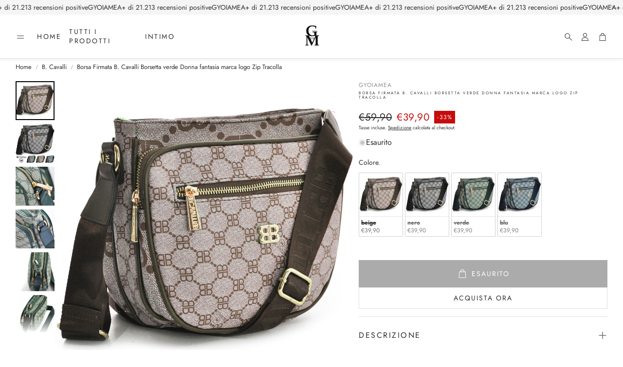

--- FILE ---
content_type: text/html; charset=utf-8
request_url: https://gyoiamea.it/products/borsa-firmata-b-cavalli-borsetta-verde-donna-fantasia-marca-logo-zip-tracolla_126291210439_
body_size: 77676
content:
<!doctype html>
<html class="no-js" lang="it">
  <head>
    <meta charset="utf-8">
    <meta http-equiv="X-UA-Compatible" content="IE=edge">
    <meta name="viewport" content="width=device-width,initial-scale=1">
    <meta name="theme-color" content="">
    <link rel="canonical" href="https://gyoiamea.it/products/borsa-firmata-b-cavalli-borsetta-verde-donna-fantasia-marca-logo-zip-tracolla_126291210439_">
    <link rel="preconnect" href="https://cdn.shopify.com" crossorigin><link rel="preconnect" href="https://fonts.shopifycdn.com" crossorigin><title>Borsa Firmata B. Cavalli Borsetta verde Donna fantasia marca logo Zip </title>

    
      <meta name="description" content="DESCRIZIONE originale: B. Cavalli Borsa fatta con materiale di altissima qualitÃ , scelto e prodotto da noi.... con numerose tasche interne con zip -Tasca principale con cerniera (capiente e comoda) -Tasca interna con scomparti per telefono, portafoglio e accessori materiale: similpelle pregiata di altissima qualitÃ  (">
    

    

<meta property="og:site_name" content="Gyoiamea">
<meta property="og:url" content="https://gyoiamea.it/products/borsa-firmata-b-cavalli-borsetta-verde-donna-fantasia-marca-logo-zip-tracolla_126291210439_">
<meta property="og:title" content="Borsa Firmata B. Cavalli Borsetta verde Donna fantasia marca logo Zip ">
<meta property="og:type" content="product">
<meta property="og:description" content="DESCRIZIONE originale: B. Cavalli Borsa fatta con materiale di altissima qualitÃ , scelto e prodotto da noi.... con numerose tasche interne con zip -Tasca principale con cerniera (capiente e comoda) -Tasca interna con scomparti per telefono, portafoglio e accessori materiale: similpelle pregiata di altissima qualitÃ  ("><meta property="og:image" content="http://gyoiamea.it/cdn/shop/products/32_7d781c89-810c-4443-8f3e-1c91e004fb97.jpg?v=1705950517">
  <meta property="og:image:secure_url" content="https://gyoiamea.it/cdn/shop/products/32_7d781c89-810c-4443-8f3e-1c91e004fb97.jpg?v=1705950517">
  <meta property="og:image:width" content="1600">
  <meta property="og:image:height" content="1600"><meta property="og:price:amount" content="39,90">
  <meta property="og:price:currency" content="EUR"><meta name="twitter:site" content="@https://x.com/Shopify"><meta name="twitter:card" content="summary_large_image">
<meta name="twitter:title" content="Borsa Firmata B. Cavalli Borsetta verde Donna fantasia marca logo Zip ">
<meta name="twitter:description" content="DESCRIZIONE originale: B. Cavalli Borsa fatta con materiale di altissima qualitÃ , scelto e prodotto da noi.... con numerose tasche interne con zip -Tasca principale con cerniera (capiente e comoda) -Tasca interna con scomparti per telefono, portafoglio e accessori materiale: similpelle pregiata di altissima qualitÃ  (">


    <link href="//gyoiamea.it/cdn/shop/t/43/assets/swiper-bundle.min.css?v=110464924143625323211738159106" rel="stylesheet" type="text/css" media="all" />
    <link href="//gyoiamea.it/cdn/shop/t/43/assets/swiper.css?v=152818893861114534121738159106" rel="stylesheet" type="text/css" media="all" />

    <link href="//gyoiamea.it/cdn/shop/t/43/assets/settings.css?v=42592475507712982761738159126" rel="stylesheet" type="text/css" media="all" />
    <link href="//gyoiamea.it/cdn/shop/t/43/assets/critical.css?v=158493719286991607601738159105" rel="stylesheet" type="text/css" media="all" />

    <script src="//gyoiamea.it/cdn/shop/t/43/assets/variants.js?v=92403595089264008251738159106" defer="defer"></script>

    <link rel="preload" href="//gyoiamea.it/cdn/shop/t/43/assets/main.css?v=4753573990901956721738159105" as="style" onload="this.onload=null;this.rel='stylesheet'">
    <noscript><link rel="stylesheet" href="//gyoiamea.it/cdn/shop/t/43/assets/main.css?v=4753573990901956721738159105"></noscript>
    <link href="//gyoiamea.it/cdn/shop/t/43/assets/custom.css?v=111603181540343972631738159105" rel="stylesheet" type="text/css" media="all" />

    <script src="//gyoiamea.it/cdn/shop/t/43/assets/constants.js?v=158563610161624409731738159105" defer="defer"></script>
    <script src="//gyoiamea.it/cdn/shop/t/43/assets/pubsub.js?v=158357773527763999511738159106" defer="defer"></script>
    <script src="//gyoiamea.it/cdn/shop/t/43/assets/global.js?v=105123249998389610981738159105" defer="defer"></script>
    <script src="//gyoiamea.it/cdn/shop/t/43/assets/base.js?v=499654096688491641738159105" defer="defer"></script>

    <script src="//gyoiamea.it/cdn/shop/t/43/assets/color-swatch.js?v=74058436714596724481738159105" defer="defer"></script>
    <script src="//gyoiamea.it/cdn/shop/t/43/assets/localization-form.js?v=67622616882805314401738159105" defer="defer"></script>
    <script src="//gyoiamea.it/cdn/shop/t/43/assets/animations.js?v=7722913430069583911738159105" defer="defer"></script>
    <script src="//gyoiamea.it/cdn/shop/t/43/assets/drawer-select.js?v=130014216513905800481738159105" defer="defer"></script>
    <script src="//gyoiamea.it/cdn/shop/t/43/assets/model_element.js?v=158477732829452102971738159105" defer="defer"></script>
    <script type="module" src="//gyoiamea.it/cdn/shop/t/43/assets/gallery.js?v=76536252973343340271738159105" defer="defer"></script>

    <script>window.performance && window.performance.mark && window.performance.mark('shopify.content_for_header.start');</script><meta name="google-site-verification" content="p7YBbs3SWV7vY5erit8Pbj1wx4NxDd_Gz2zoS6l2Zlg">
<meta id="shopify-digital-wallet" name="shopify-digital-wallet" content="/28015001735/digital_wallets/dialog">
<meta name="shopify-checkout-api-token" content="82f03de4404c0d8acb3059c019d5ca2c">
<meta id="in-context-paypal-metadata" data-shop-id="28015001735" data-venmo-supported="false" data-environment="production" data-locale="it_IT" data-paypal-v4="true" data-currency="EUR">
<link rel="alternate" type="application/json+oembed" href="https://gyoiamea.it/products/borsa-firmata-b-cavalli-borsetta-verde-donna-fantasia-marca-logo-zip-tracolla_126291210439_.oembed">
<script async="async" src="/checkouts/internal/preloads.js?locale=it-IT"></script>
<link rel="preconnect" href="https://shop.app" crossorigin="anonymous">
<script async="async" src="https://shop.app/checkouts/internal/preloads.js?locale=it-IT&shop_id=28015001735" crossorigin="anonymous"></script>
<script id="apple-pay-shop-capabilities" type="application/json">{"shopId":28015001735,"countryCode":"IT","currencyCode":"EUR","merchantCapabilities":["supports3DS"],"merchantId":"gid:\/\/shopify\/Shop\/28015001735","merchantName":"Gyoiamea","requiredBillingContactFields":["postalAddress","email","phone"],"requiredShippingContactFields":["postalAddress","email","phone"],"shippingType":"shipping","supportedNetworks":["visa","maestro","masterCard","amex"],"total":{"type":"pending","label":"Gyoiamea","amount":"1.00"},"shopifyPaymentsEnabled":true,"supportsSubscriptions":true}</script>
<script id="shopify-features" type="application/json">{"accessToken":"82f03de4404c0d8acb3059c019d5ca2c","betas":["rich-media-storefront-analytics"],"domain":"gyoiamea.it","predictiveSearch":true,"shopId":28015001735,"locale":"it"}</script>
<script>var Shopify = Shopify || {};
Shopify.shop = "gyoiamea.myshopify.com";
Shopify.locale = "it";
Shopify.currency = {"active":"EUR","rate":"1.0"};
Shopify.country = "IT";
Shopify.theme = {"name":"Wonder","id":177842323791,"schema_name":"Wonder","schema_version":"1.6.1","theme_store_id":2684,"role":"main"};
Shopify.theme.handle = "null";
Shopify.theme.style = {"id":null,"handle":null};
Shopify.cdnHost = "gyoiamea.it/cdn";
Shopify.routes = Shopify.routes || {};
Shopify.routes.root = "/";</script>
<script type="module">!function(o){(o.Shopify=o.Shopify||{}).modules=!0}(window);</script>
<script>!function(o){function n(){var o=[];function n(){o.push(Array.prototype.slice.apply(arguments))}return n.q=o,n}var t=o.Shopify=o.Shopify||{};t.loadFeatures=n(),t.autoloadFeatures=n()}(window);</script>
<script>
  window.ShopifyPay = window.ShopifyPay || {};
  window.ShopifyPay.apiHost = "shop.app\/pay";
  window.ShopifyPay.redirectState = null;
</script>
<script id="shop-js-analytics" type="application/json">{"pageType":"product"}</script>
<script defer="defer" async type="module" src="//gyoiamea.it/cdn/shopifycloud/shop-js/modules/v2/client.init-shop-cart-sync_x8TrURgt.it.esm.js"></script>
<script defer="defer" async type="module" src="//gyoiamea.it/cdn/shopifycloud/shop-js/modules/v2/chunk.common_BMf091Dh.esm.js"></script>
<script defer="defer" async type="module" src="//gyoiamea.it/cdn/shopifycloud/shop-js/modules/v2/chunk.modal_Ccb5hpjc.esm.js"></script>
<script type="module">
  await import("//gyoiamea.it/cdn/shopifycloud/shop-js/modules/v2/client.init-shop-cart-sync_x8TrURgt.it.esm.js");
await import("//gyoiamea.it/cdn/shopifycloud/shop-js/modules/v2/chunk.common_BMf091Dh.esm.js");
await import("//gyoiamea.it/cdn/shopifycloud/shop-js/modules/v2/chunk.modal_Ccb5hpjc.esm.js");

  window.Shopify.SignInWithShop?.initShopCartSync?.({"fedCMEnabled":true,"windoidEnabled":true});

</script>
<script>
  window.Shopify = window.Shopify || {};
  if (!window.Shopify.featureAssets) window.Shopify.featureAssets = {};
  window.Shopify.featureAssets['shop-js'] = {"shop-cart-sync":["modules/v2/client.shop-cart-sync_D7vJUGKr.it.esm.js","modules/v2/chunk.common_BMf091Dh.esm.js","modules/v2/chunk.modal_Ccb5hpjc.esm.js"],"init-fed-cm":["modules/v2/client.init-fed-cm_BXv35qgo.it.esm.js","modules/v2/chunk.common_BMf091Dh.esm.js","modules/v2/chunk.modal_Ccb5hpjc.esm.js"],"init-shop-email-lookup-coordinator":["modules/v2/client.init-shop-email-lookup-coordinator_DzDw3Uhh.it.esm.js","modules/v2/chunk.common_BMf091Dh.esm.js","modules/v2/chunk.modal_Ccb5hpjc.esm.js"],"init-windoid":["modules/v2/client.init-windoid_DlvsVjNy.it.esm.js","modules/v2/chunk.common_BMf091Dh.esm.js","modules/v2/chunk.modal_Ccb5hpjc.esm.js"],"shop-button":["modules/v2/client.shop-button_C3Wyia3L.it.esm.js","modules/v2/chunk.common_BMf091Dh.esm.js","modules/v2/chunk.modal_Ccb5hpjc.esm.js"],"shop-cash-offers":["modules/v2/client.shop-cash-offers_k-bSj52U.it.esm.js","modules/v2/chunk.common_BMf091Dh.esm.js","modules/v2/chunk.modal_Ccb5hpjc.esm.js"],"shop-toast-manager":["modules/v2/client.shop-toast-manager_CSPYl6Cc.it.esm.js","modules/v2/chunk.common_BMf091Dh.esm.js","modules/v2/chunk.modal_Ccb5hpjc.esm.js"],"init-shop-cart-sync":["modules/v2/client.init-shop-cart-sync_x8TrURgt.it.esm.js","modules/v2/chunk.common_BMf091Dh.esm.js","modules/v2/chunk.modal_Ccb5hpjc.esm.js"],"init-customer-accounts-sign-up":["modules/v2/client.init-customer-accounts-sign-up_Cwe1qxzn.it.esm.js","modules/v2/client.shop-login-button_ac2IzQ_G.it.esm.js","modules/v2/chunk.common_BMf091Dh.esm.js","modules/v2/chunk.modal_Ccb5hpjc.esm.js"],"pay-button":["modules/v2/client.pay-button_kRwyK07L.it.esm.js","modules/v2/chunk.common_BMf091Dh.esm.js","modules/v2/chunk.modal_Ccb5hpjc.esm.js"],"init-customer-accounts":["modules/v2/client.init-customer-accounts_jLRjuLQ2.it.esm.js","modules/v2/client.shop-login-button_ac2IzQ_G.it.esm.js","modules/v2/chunk.common_BMf091Dh.esm.js","modules/v2/chunk.modal_Ccb5hpjc.esm.js"],"avatar":["modules/v2/client.avatar_BTnouDA3.it.esm.js"],"init-shop-for-new-customer-accounts":["modules/v2/client.init-shop-for-new-customer-accounts_ClZzYg6g.it.esm.js","modules/v2/client.shop-login-button_ac2IzQ_G.it.esm.js","modules/v2/chunk.common_BMf091Dh.esm.js","modules/v2/chunk.modal_Ccb5hpjc.esm.js"],"shop-follow-button":["modules/v2/client.shop-follow-button_DrIHux4Q.it.esm.js","modules/v2/chunk.common_BMf091Dh.esm.js","modules/v2/chunk.modal_Ccb5hpjc.esm.js"],"checkout-modal":["modules/v2/client.checkout-modal_xEqZMhS3.it.esm.js","modules/v2/chunk.common_BMf091Dh.esm.js","modules/v2/chunk.modal_Ccb5hpjc.esm.js"],"shop-login-button":["modules/v2/client.shop-login-button_ac2IzQ_G.it.esm.js","modules/v2/chunk.common_BMf091Dh.esm.js","modules/v2/chunk.modal_Ccb5hpjc.esm.js"],"lead-capture":["modules/v2/client.lead-capture_TxS39yFf.it.esm.js","modules/v2/chunk.common_BMf091Dh.esm.js","modules/v2/chunk.modal_Ccb5hpjc.esm.js"],"shop-login":["modules/v2/client.shop-login_D4y7B51r.it.esm.js","modules/v2/chunk.common_BMf091Dh.esm.js","modules/v2/chunk.modal_Ccb5hpjc.esm.js"],"payment-terms":["modules/v2/client.payment-terms_BfEgpMb9.it.esm.js","modules/v2/chunk.common_BMf091Dh.esm.js","modules/v2/chunk.modal_Ccb5hpjc.esm.js"]};
</script>
<script>(function() {
  var isLoaded = false;
  function asyncLoad() {
    if (isLoaded) return;
    isLoaded = true;
    var urls = ["https:\/\/cdn.shopify.com\/s\/files\/1\/0683\/1371\/0892\/files\/splmn-shopify-prod-August-31.min.js?v=1693985059\u0026shop=gyoiamea.myshopify.com","https:\/\/www.improvedcontactform.com\/icf.js?shop=gyoiamea.myshopify.com","https:\/\/packlink-spf-pro.appspot.com\/platform\/PRO\/checkout\/thankYouScript?v=6\u0026shop=gyoiamea.myshopify.com","https:\/\/cdn.shopify.com\/s\/files\/1\/0280\/1500\/1735\/t\/1\/assets\/booster_eu_cookie_28015001735.js?v=1685781068\u0026shop=gyoiamea.myshopify.com","https:\/\/s3.eu-west-1.amazonaws.com\/production-klarna-il-shopify-osm\/96a3edce0d4c0d28541f7d8d7ba98bb63081798a\/gyoiamea.myshopify.com-1738267435012.js?shop=gyoiamea.myshopify.com"];
    for (var i = 0; i < urls.length; i++) {
      var s = document.createElement('script');
      s.type = 'text/javascript';
      s.async = true;
      s.src = urls[i];
      var x = document.getElementsByTagName('script')[0];
      x.parentNode.insertBefore(s, x);
    }
  };
  if(window.attachEvent) {
    window.attachEvent('onload', asyncLoad);
  } else {
    window.addEventListener('load', asyncLoad, false);
  }
})();</script>
<script id="__st">var __st={"a":28015001735,"offset":3600,"reqid":"7c65679e-14ba-4cfc-aa0b-47db5323eae1-1769910467","pageurl":"gyoiamea.it\/products\/borsa-firmata-b-cavalli-borsetta-verde-donna-fantasia-marca-logo-zip-tracolla_126291210439_","u":"716b11b8e04c","p":"product","rtyp":"product","rid":8894590845263};</script>
<script>window.ShopifyPaypalV4VisibilityTracking = true;</script>
<script id="captcha-bootstrap">!function(){'use strict';const t='contact',e='account',n='new_comment',o=[[t,t],['blogs',n],['comments',n],[t,'customer']],c=[[e,'customer_login'],[e,'guest_login'],[e,'recover_customer_password'],[e,'create_customer']],r=t=>t.map((([t,e])=>`form[action*='/${t}']:not([data-nocaptcha='true']) input[name='form_type'][value='${e}']`)).join(','),a=t=>()=>t?[...document.querySelectorAll(t)].map((t=>t.form)):[];function s(){const t=[...o],e=r(t);return a(e)}const i='password',u='form_key',d=['recaptcha-v3-token','g-recaptcha-response','h-captcha-response',i],f=()=>{try{return window.sessionStorage}catch{return}},m='__shopify_v',_=t=>t.elements[u];function p(t,e,n=!1){try{const o=window.sessionStorage,c=JSON.parse(o.getItem(e)),{data:r}=function(t){const{data:e,action:n}=t;return t[m]||n?{data:e,action:n}:{data:t,action:n}}(c);for(const[e,n]of Object.entries(r))t.elements[e]&&(t.elements[e].value=n);n&&o.removeItem(e)}catch(o){console.error('form repopulation failed',{error:o})}}const l='form_type',E='cptcha';function T(t){t.dataset[E]=!0}const w=window,h=w.document,L='Shopify',v='ce_forms',y='captcha';let A=!1;((t,e)=>{const n=(g='f06e6c50-85a8-45c8-87d0-21a2b65856fe',I='https://cdn.shopify.com/shopifycloud/storefront-forms-hcaptcha/ce_storefront_forms_captcha_hcaptcha.v1.5.2.iife.js',D={infoText:'Protetto da hCaptcha',privacyText:'Privacy',termsText:'Termini'},(t,e,n)=>{const o=w[L][v],c=o.bindForm;if(c)return c(t,g,e,D).then(n);var r;o.q.push([[t,g,e,D],n]),r=I,A||(h.body.append(Object.assign(h.createElement('script'),{id:'captcha-provider',async:!0,src:r})),A=!0)});var g,I,D;w[L]=w[L]||{},w[L][v]=w[L][v]||{},w[L][v].q=[],w[L][y]=w[L][y]||{},w[L][y].protect=function(t,e){n(t,void 0,e),T(t)},Object.freeze(w[L][y]),function(t,e,n,w,h,L){const[v,y,A,g]=function(t,e,n){const i=e?o:[],u=t?c:[],d=[...i,...u],f=r(d),m=r(i),_=r(d.filter((([t,e])=>n.includes(e))));return[a(f),a(m),a(_),s()]}(w,h,L),I=t=>{const e=t.target;return e instanceof HTMLFormElement?e:e&&e.form},D=t=>v().includes(t);t.addEventListener('submit',(t=>{const e=I(t);if(!e)return;const n=D(e)&&!e.dataset.hcaptchaBound&&!e.dataset.recaptchaBound,o=_(e),c=g().includes(e)&&(!o||!o.value);(n||c)&&t.preventDefault(),c&&!n&&(function(t){try{if(!f())return;!function(t){const e=f();if(!e)return;const n=_(t);if(!n)return;const o=n.value;o&&e.removeItem(o)}(t);const e=Array.from(Array(32),(()=>Math.random().toString(36)[2])).join('');!function(t,e){_(t)||t.append(Object.assign(document.createElement('input'),{type:'hidden',name:u})),t.elements[u].value=e}(t,e),function(t,e){const n=f();if(!n)return;const o=[...t.querySelectorAll(`input[type='${i}']`)].map((({name:t})=>t)),c=[...d,...o],r={};for(const[a,s]of new FormData(t).entries())c.includes(a)||(r[a]=s);n.setItem(e,JSON.stringify({[m]:1,action:t.action,data:r}))}(t,e)}catch(e){console.error('failed to persist form',e)}}(e),e.submit())}));const S=(t,e)=>{t&&!t.dataset[E]&&(n(t,e.some((e=>e===t))),T(t))};for(const o of['focusin','change'])t.addEventListener(o,(t=>{const e=I(t);D(e)&&S(e,y())}));const B=e.get('form_key'),M=e.get(l),P=B&&M;t.addEventListener('DOMContentLoaded',(()=>{const t=y();if(P)for(const e of t)e.elements[l].value===M&&p(e,B);[...new Set([...A(),...v().filter((t=>'true'===t.dataset.shopifyCaptcha))])].forEach((e=>S(e,t)))}))}(h,new URLSearchParams(w.location.search),n,t,e,['guest_login'])})(!0,!0)}();</script>
<script integrity="sha256-4kQ18oKyAcykRKYeNunJcIwy7WH5gtpwJnB7kiuLZ1E=" data-source-attribution="shopify.loadfeatures" defer="defer" src="//gyoiamea.it/cdn/shopifycloud/storefront/assets/storefront/load_feature-a0a9edcb.js" crossorigin="anonymous"></script>
<script crossorigin="anonymous" defer="defer" src="//gyoiamea.it/cdn/shopifycloud/storefront/assets/shopify_pay/storefront-65b4c6d7.js?v=20250812"></script>
<script data-source-attribution="shopify.dynamic_checkout.dynamic.init">var Shopify=Shopify||{};Shopify.PaymentButton=Shopify.PaymentButton||{isStorefrontPortableWallets:!0,init:function(){window.Shopify.PaymentButton.init=function(){};var t=document.createElement("script");t.src="https://gyoiamea.it/cdn/shopifycloud/portable-wallets/latest/portable-wallets.it.js",t.type="module",document.head.appendChild(t)}};
</script>
<script data-source-attribution="shopify.dynamic_checkout.buyer_consent">
  function portableWalletsHideBuyerConsent(e){var t=document.getElementById("shopify-buyer-consent"),n=document.getElementById("shopify-subscription-policy-button");t&&n&&(t.classList.add("hidden"),t.setAttribute("aria-hidden","true"),n.removeEventListener("click",e))}function portableWalletsShowBuyerConsent(e){var t=document.getElementById("shopify-buyer-consent"),n=document.getElementById("shopify-subscription-policy-button");t&&n&&(t.classList.remove("hidden"),t.removeAttribute("aria-hidden"),n.addEventListener("click",e))}window.Shopify?.PaymentButton&&(window.Shopify.PaymentButton.hideBuyerConsent=portableWalletsHideBuyerConsent,window.Shopify.PaymentButton.showBuyerConsent=portableWalletsShowBuyerConsent);
</script>
<script>
  function portableWalletsCleanup(e){e&&e.src&&console.error("Failed to load portable wallets script "+e.src);var t=document.querySelectorAll("shopify-accelerated-checkout .shopify-payment-button__skeleton, shopify-accelerated-checkout-cart .wallet-cart-button__skeleton"),e=document.getElementById("shopify-buyer-consent");for(let e=0;e<t.length;e++)t[e].remove();e&&e.remove()}function portableWalletsNotLoadedAsModule(e){e instanceof ErrorEvent&&"string"==typeof e.message&&e.message.includes("import.meta")&&"string"==typeof e.filename&&e.filename.includes("portable-wallets")&&(window.removeEventListener("error",portableWalletsNotLoadedAsModule),window.Shopify.PaymentButton.failedToLoad=e,"loading"===document.readyState?document.addEventListener("DOMContentLoaded",window.Shopify.PaymentButton.init):window.Shopify.PaymentButton.init())}window.addEventListener("error",portableWalletsNotLoadedAsModule);
</script>

<script type="module" src="https://gyoiamea.it/cdn/shopifycloud/portable-wallets/latest/portable-wallets.it.js" onError="portableWalletsCleanup(this)" crossorigin="anonymous"></script>
<script nomodule>
  document.addEventListener("DOMContentLoaded", portableWalletsCleanup);
</script>

<link id="shopify-accelerated-checkout-styles" rel="stylesheet" media="screen" href="https://gyoiamea.it/cdn/shopifycloud/portable-wallets/latest/accelerated-checkout-backwards-compat.css" crossorigin="anonymous">
<style id="shopify-accelerated-checkout-cart">
        #shopify-buyer-consent {
  margin-top: 1em;
  display: inline-block;
  width: 100%;
}

#shopify-buyer-consent.hidden {
  display: none;
}

#shopify-subscription-policy-button {
  background: none;
  border: none;
  padding: 0;
  text-decoration: underline;
  font-size: inherit;
  cursor: pointer;
}

#shopify-subscription-policy-button::before {
  box-shadow: none;
}

      </style>

<script>window.performance && window.performance.mark && window.performance.mark('shopify.content_for_header.end');</script>


    <style data-shopify>
      @font-face {
  font-family: Jost;
  font-weight: 400;
  font-style: normal;
  font-display: swap;
  src: url("//gyoiamea.it/cdn/fonts/jost/jost_n4.d47a1b6347ce4a4c9f437608011273009d91f2b7.woff2") format("woff2"),
       url("//gyoiamea.it/cdn/fonts/jost/jost_n4.791c46290e672b3f85c3d1c651ef2efa3819eadd.woff") format("woff");
}

      @font-face {
  font-family: Jost;
  font-weight: 700;
  font-style: normal;
  font-display: swap;
  src: url("//gyoiamea.it/cdn/fonts/jost/jost_n7.921dc18c13fa0b0c94c5e2517ffe06139c3615a3.woff2") format("woff2"),
       url("//gyoiamea.it/cdn/fonts/jost/jost_n7.cbfc16c98c1e195f46c536e775e4e959c5f2f22b.woff") format("woff");
}

      @font-face {
  font-family: Jost;
  font-weight: 400;
  font-style: italic;
  font-display: swap;
  src: url("//gyoiamea.it/cdn/fonts/jost/jost_i4.b690098389649750ada222b9763d55796c5283a5.woff2") format("woff2"),
       url("//gyoiamea.it/cdn/fonts/jost/jost_i4.fd766415a47e50b9e391ae7ec04e2ae25e7e28b0.woff") format("woff");
}

      @font-face {
  font-family: Jost;
  font-weight: 700;
  font-style: italic;
  font-display: swap;
  src: url("//gyoiamea.it/cdn/fonts/jost/jost_i7.d8201b854e41e19d7ed9b1a31fe4fe71deea6d3f.woff2") format("woff2"),
       url("//gyoiamea.it/cdn/fonts/jost/jost_i7.eae515c34e26b6c853efddc3fc0c552e0de63757.woff") format("woff");
}

      @font-face {
  font-family: Jost;
  font-weight: 400;
  font-style: normal;
  font-display: swap;
  src: url("//gyoiamea.it/cdn/fonts/jost/jost_n4.d47a1b6347ce4a4c9f437608011273009d91f2b7.woff2") format("woff2"),
       url("//gyoiamea.it/cdn/fonts/jost/jost_n4.791c46290e672b3f85c3d1c651ef2efa3819eadd.woff") format("woff");
}

      @font-face {
  font-family: Jost;
  font-weight: 400;
  font-style: normal;
  font-display: swap;
  src: url("//gyoiamea.it/cdn/fonts/jost/jost_n4.d47a1b6347ce4a4c9f437608011273009d91f2b7.woff2") format("woff2"),
       url("//gyoiamea.it/cdn/fonts/jost/jost_n4.791c46290e672b3f85c3d1c651ef2efa3819eadd.woff") format("woff");
}

      @font-face {
  font-family: Jost;
  font-weight: 400;
  font-style: normal;
  font-display: swap;
  src: url("//gyoiamea.it/cdn/fonts/jost/jost_n4.d47a1b6347ce4a4c9f437608011273009d91f2b7.woff2") format("woff2"),
       url("//gyoiamea.it/cdn/fonts/jost/jost_n4.791c46290e672b3f85c3d1c651ef2efa3819eadd.woff") format("woff");
}

      @font-face {
  font-family: Jost;
  font-weight: 400;
  font-style: normal;
  font-display: swap;
  src: url("//gyoiamea.it/cdn/fonts/jost/jost_n4.d47a1b6347ce4a4c9f437608011273009d91f2b7.woff2") format("woff2"),
       url("//gyoiamea.it/cdn/fonts/jost/jost_n4.791c46290e672b3f85c3d1c651ef2efa3819eadd.woff") format("woff");
}

      

      @font-face {
        font-family: 'icomoon';
        src:  url('//gyoiamea.it/cdn/shop/t/43/assets/icomoon.eot?v=177295919035341837931738159105?6k4fkf');
        src:  url('//gyoiamea.it/cdn/shop/t/43/assets/icomoon.eot?v=177295919035341837931738159105?6k4fkf#iefix') format('embedded-opentype'),
          url('//gyoiamea.it/cdn/shop/t/43/assets/icomoon.ttf?v=57842893614872056761738159105?6k4fkf') format('truetype'),
          url('//gyoiamea.it/cdn/shop/t/43/assets/icomoon.woff?v=28260046996164968551738159105?6k4fkf') format('woff'),
          url('//gyoiamea.it/cdn/shop/t/43/assets/icomoon.svg?v=104217218584571201731738159105?6k4fkf#icomoon') format('svg');
        font-weight: normal;
        font-style: normal;
        font-display: block;
      }
    </style>
    <style>
      [data-custom-badge="Limitati"]{
        background-color: #e4e4e4;
        color: #212121;
        }
      [data-custom-badge="Saldi"]{
        background-color: #c60c0c;
        color: #FFFFFF;
        }
      [data-custom-badge="Nuovo"]{
        background-color: #FFFFFF;
        color: #252525;
        }
      [data-custom-badge=""]{
        background-color: #000000;
        color: #FFFFFF;
        }
    </style><link rel="preload" as="font" href="//gyoiamea.it/cdn/fonts/jost/jost_n4.d47a1b6347ce4a4c9f437608011273009d91f2b7.woff2" type="font/woff2" crossorigin><link rel="preload" as="font" href="//gyoiamea.it/cdn/fonts/jost/jost_n4.d47a1b6347ce4a4c9f437608011273009d91f2b7.woff2" type="font/woff2" crossorigin><link rel="preload" as="font" href="//gyoiamea.it/cdn/fonts/jost/jost_n4.d47a1b6347ce4a4c9f437608011273009d91f2b7.woff2" type="font/woff2" crossorigin><link rel="preload" as="font" href="//gyoiamea.it/cdn/fonts/jost/jost_n4.d47a1b6347ce4a4c9f437608011273009d91f2b7.woff2" type="font/woff2" crossorigin><link rel="preload" as="font" href="//gyoiamea.it/cdn/fonts/jost/jost_n4.d47a1b6347ce4a4c9f437608011273009d91f2b7.woff2" type="font/woff2" crossorigin>

    <script>
      document.documentElement.className = document.documentElement.className.replace('no-js', 'js');
    </script>
  <!-- BEGIN app block: shopify://apps/swatch-king/blocks/variant-swatch-king/0850b1e4-ba30-4a0d-a8f4-f9a939276d7d -->


















































  <script>
    window.vsk_data = function(){
      return {
        "block_collection_settings": {"alignment":"left","enable":true,"swatch_location":"After image","switch_on_hover":true,"preselect_variant":false,"current_template":"product"},
        "currency": "EUR",
        "currency_symbol": "€",
        "primary_locale": "it",
        "localized_string": {},
        "app_setting_styles": {"products_swatch_presentation":{"slide_left_button_svg":"","slide_right_button_svg":""},"collections_swatch_presentation":{"minified":false,"minified_products":false,"minified_template":"+{count}","slide_left_button_svg":"","minified_display_count":[3,6],"slide_right_button_svg":""}},
        "app_setting": {"display_logs":false,"default_preset":1144587,"pre_hide_strategy":"hide-all-theme-selectors","swatch_url_source":"cdn","product_data_source":"storefront","data_url_source":"cdn","new_script":true},
        "app_setting_config": {"app_execution_strategy":"all","collections_options_disabled":null,"default_swatch_image":"none","do_not_select_an_option":{"text":"Select a {{ option_name }}","status":true,"control_add_to_cart":true,"allow_virtual_trigger":true,"make_a_selection_text":"Select a {{ option_name }}"},"history_free_group_navigation":false,"notranslate":false,"products_options_disabled":null,"size_chart":{"type":"theme","labels":"size,sizes,taille,größe,tamanho,tamaño,koko,サイズ","position":"right","size_chart_app":"","size_chart_app_css":"","size_chart_app_selector":""},"session_storage_timeout_seconds":60,"enable_swatch":{"cart":{"enable_on_cart_product_grid":true,"enable_on_cart_featured_product":true},"home":{"enable_on_home_product_grid":true,"enable_on_home_featured_product":true},"pages":{"enable_on_custom_product_grid":true,"enable_on_custom_featured_product":true},"article":{"enable_on_article_product_grid":true,"enable_on_article_featured_product":true},"products":{"enable_on_main_product":true,"enable_on_product_grid":true},"collections":{"enable_on_collection_quick_view":true,"enable_on_collection_product_grid":true},"list_collections":{"enable_on_list_collection_quick_view":true,"enable_on_list_collection_product_grid":true}},"product_template":{"group_swatches":true,"variant_swatches":true},"product_batch_size":250,"use_optimized_urls":true,"enable_error_tracking":true,"enable_event_tracking":false,"preset_badge":{"order":[{"name":"sold_out","order":0},{"name":"sale","order":1},{"name":"new","order":2}],"new_badge_text":"NEW","new_badge_color":"#FFFFFF","sale_badge_text":"SALE","sale_badge_color":"#FFFFFF","new_badge_bg_color":"#121212","sale_badge_bg_color":"#D91C01","sold_out_badge_text":"SOLD OUT","sold_out_badge_color":"#FFFFFF","new_show_when_all_same":false,"sale_show_when_all_same":false,"sold_out_badge_bg_color":"#bbbbbb","new_product_max_duration":90,"sold_out_show_when_all_same":false,"min_price_diff_for_sale_badge":5}},
        "theme_settings_map": {"178115477839":341282,"118456549525":336956,"80901111943":336956,"149924249935":336956,"156801302863":336956,"160244367695":336956,"161192935759":336956,"177842323791":341282,"184891801935":341282},
        "theme_settings": {"341282":{"id":341282,"configurations":{"products":{"theme_type":"dawn","swatch_root":{"position":"before","selector":".wt-product__options","groups_selector":"","section_selector":".product-section","secondary_position":"","secondary_selector":"","use_section_as_root":true},"option_selectors":"variant-options input[type=\"radio\"]","selectors_to_hide":[".wt-product__options"],"json_data_selector":"","add_to_cart_selector":"button.product-form__submit","custom_button_params":{"data":[{"value_attribute":"data-value","option_attribute":"data-name"}],"selected_selector":".active"},"option_index_attributes":["data-index","data-option-position","data-object","data-product-option","data-option-index","name","data-escape"],"add_to_cart_text_selector":"button.product-form__submit span","selectors_to_hide_override":"","add_to_cart_enabled_classes":"","add_to_cart_disabled_classes":""},"collections":{"grid_updates":[{"name":"price","template":"\u003cdiv class=\"price price--on-sale\"\u003e\n\u003cspan class=\"price-item price-item--regular\" {display_on_sale}\u003e{compare_at_price_with_format}\u003c\/span\u003e\n\u003cspan {display_on_sale}\u003e\u0026nbsp\u003c\/span\u003e\n\u003cspan class=\"price-item price-item--sale\" \u003e{price_with_format}\u003c\/span\u003e\n\u003c\/div\u003e","display_position":"replace","display_selector":"[class*=\"Price\"][class*=\"Heading\"], .grid-product__price, .price:not(.price-list .price), .product-price, .price-list, .product-grid--price, .product-card__price, .product__price, product-price, .product-item__price, [data-price-wrapper], .product-list-item-price, .product-item-price","element_selector":""}],"data_selectors":{"url":"a","title":"h3.card__title","attributes":[],"form_input":"[name=\"id\"]","featured_image":".card__picture .card__img:not(.card__img--hover)","secondary_image":".card__picture .card__img.card__img--hover"},"attribute_updates":[{"selector":null,"template":null,"attribute":null}],"selectors_to_hide":[".card__color-swatcher--container  "],"json_data_selector":"[sa-swatch-json]","swatch_root_selector":".collection__grid__item, .swiper-slide","swatch_display_options":[{"label":"After image","position":"after","selector":"#product-grid .card__picture-container, [data-swiper-slide] .card__picture-container"},{"label":"After price","position":"after","selector":".card__price"},{"label":"After title","position":"after","selector":"#product-grid .card__title"}]}},"settings":{"products":{"handleize":false,"init_deferred":false,"label_split_symbol":":","size_chart_selector":"[aria-controls*=\"size-chart\"],[aria-controls*=\"size-guide\"]","persist_group_variant":true,"hide_single_value_option":"none"},"collections":{"layer_index":2,"display_label":false,"continuous_lookup":3000,"json_data_from_api":true,"label_split_symbol":"-","price_trailing_zeroes":false,"hide_single_value_option":"none"}},"custom_scripts":[],"custom_css":"","theme_store_ids":[2684],"schema_theme_names":["Wonder"],"pre_hide_css_code":null},"336956":{"id":336956,"configurations":{"products":{"theme_type":"dawn","swatch_root":{"position":"before","selector":"form[action*=\"\/cart\/add\"]","groups_selector":"","section_selector":"[data-section-type=\"product\"]","secondary_position":"","secondary_selector":"","use_section_as_root":true},"option_selectors":"select.single-option-selector","selectors_to_hide":[".selector-wrapper"],"json_data_selector":"","add_to_cart_selector":"[name=\"add\"]","custom_button_params":{"data":[{"value_attribute":"data-value","option_attribute":"data-name"}],"selected_selector":".active"},"option_index_attributes":["data-index","data-option-position","data-object","data-product-option","data-option-index","name"],"add_to_cart_text_selector":"[name=\"add\"]\u003espan","selectors_to_hide_override":"","add_to_cart_enabled_classes":"","add_to_cart_disabled_classes":""},"collections":{"grid_updates":[{"name":"price","template":"\u003cdiv class=\"sa-price-wrapper\"\u003e\n\u003cspan class=\"sa-compare-at-price\" {display_on_sale}\u003e{compare_at_price_with_format}\u003c\/span\u003e\n\u003cspan class=\"sa-price\" \u003e{price_with_format}\u003c\/span\u003e\n\u003cdiv class=\"price__badges_custom\"\u003e\u003c\/div\u003e\u003c\/div\u003e","display_position":"after","display_selector":"div.product-card__title","element_selector":"dl.price, .sa-price-wrapper"},{"name":"Sale","template":"\u003cspan class=\"price__badge price__badge--sale\" aria-hidden=\"true\"{{display_on_available}} {{display_on_sale}}\u003e\u003cspan\u003eSale\u003c\/span\u003e\u003c\/span\u003e","display_position":"top","display_selector":".price__badges_custom","element_selector":".price__badge--sale"},{"name":"Soldout","template":"\u003cspan class=\"price__badge price__badge--sold-out\" {{display_on_sold_out}}\u003e\u003cspan\u003eSold out\u003c\/span\u003e\u003c\/span\u003e","display_position":"top","display_selector":".price__badges_custom","element_selector":".price__badge--sold-out"}],"data_selectors":{"url":"a","title":".grid-view-item__title","attributes":[],"form_input":"[name=\"id\"]","featured_image":"img.grid-view-item__image","secondary_image":"img:not(.grid-view-item__image)"},"attribute_updates":[{"selector":null,"template":null,"attribute":null}],"selectors_to_hide":[],"json_data_selector":"[sa-swatch-json]","swatch_root_selector":"[data-section-type=\"collection-template\"] .grid__item .grid-view-item, .grid-view-item.product-card","swatch_display_options":[{"label":"After image","position":"after","selector":".grid-view-item__image, .product-card__image-with-placeholder-wrapper"},{"label":"After price","position":"after","selector":".grid-view-item__meta"},{"label":"After title","position":"after","selector":".grid-view-item__title"}]}},"settings":{"products":{"handleize":false,"init_deferred":false,"label_split_symbol":"-","size_chart_selector":"","persist_group_variant":true,"hide_single_value_option":"none"},"collections":{"layer_index":12,"display_label":false,"continuous_lookup":3000,"json_data_from_api":true,"label_split_symbol":"-","price_trailing_zeroes":true,"hide_single_value_option":"none"}},"custom_scripts":[],"custom_css":".sa-compare-at-price {text-decoration: line-through; color: #f94c43; font-weight: 600; font-style: normal;}\r\n.sa-price {color: #6a6a6a; font-weight: 600; font-style: normal;}\r\n[id=\"Collection\"] .grid-view-item, .product-card.grid-view-item, [id=\"shopify-section-featured-collections\"] .grid-view-item {margin:35px 0px 0px 0px!important;}\r\n.price__badges_custom span.price__badge:not([style]) {display: unset;}","theme_store_ids":[796],"schema_theme_names":["Debut"],"pre_hide_css_code":null},"336956":{"id":336956,"configurations":{"products":{"theme_type":"dawn","swatch_root":{"position":"before","selector":"form[action*=\"\/cart\/add\"]","groups_selector":"","section_selector":"[data-section-type=\"product\"]","secondary_position":"","secondary_selector":"","use_section_as_root":true},"option_selectors":"select.single-option-selector","selectors_to_hide":[".selector-wrapper"],"json_data_selector":"","add_to_cart_selector":"[name=\"add\"]","custom_button_params":{"data":[{"value_attribute":"data-value","option_attribute":"data-name"}],"selected_selector":".active"},"option_index_attributes":["data-index","data-option-position","data-object","data-product-option","data-option-index","name"],"add_to_cart_text_selector":"[name=\"add\"]\u003espan","selectors_to_hide_override":"","add_to_cart_enabled_classes":"","add_to_cart_disabled_classes":""},"collections":{"grid_updates":[{"name":"price","template":"\u003cdiv class=\"sa-price-wrapper\"\u003e\n\u003cspan class=\"sa-compare-at-price\" {display_on_sale}\u003e{compare_at_price_with_format}\u003c\/span\u003e\n\u003cspan class=\"sa-price\" \u003e{price_with_format}\u003c\/span\u003e\n\u003cdiv class=\"price__badges_custom\"\u003e\u003c\/div\u003e\u003c\/div\u003e","display_position":"after","display_selector":"div.product-card__title","element_selector":"dl.price, .sa-price-wrapper"},{"name":"Sale","template":"\u003cspan class=\"price__badge price__badge--sale\" aria-hidden=\"true\"{{display_on_available}} {{display_on_sale}}\u003e\u003cspan\u003eSale\u003c\/span\u003e\u003c\/span\u003e","display_position":"top","display_selector":".price__badges_custom","element_selector":".price__badge--sale"},{"name":"Soldout","template":"\u003cspan class=\"price__badge price__badge--sold-out\" {{display_on_sold_out}}\u003e\u003cspan\u003eSold out\u003c\/span\u003e\u003c\/span\u003e","display_position":"top","display_selector":".price__badges_custom","element_selector":".price__badge--sold-out"}],"data_selectors":{"url":"a","title":".grid-view-item__title","attributes":[],"form_input":"[name=\"id\"]","featured_image":"img.grid-view-item__image","secondary_image":"img:not(.grid-view-item__image)"},"attribute_updates":[{"selector":null,"template":null,"attribute":null}],"selectors_to_hide":[],"json_data_selector":"[sa-swatch-json]","swatch_root_selector":"[data-section-type=\"collection-template\"] .grid__item .grid-view-item, .grid-view-item.product-card","swatch_display_options":[{"label":"After image","position":"after","selector":".grid-view-item__image, .product-card__image-with-placeholder-wrapper"},{"label":"After price","position":"after","selector":".grid-view-item__meta"},{"label":"After title","position":"after","selector":".grid-view-item__title"}]}},"settings":{"products":{"handleize":false,"init_deferred":false,"label_split_symbol":"-","size_chart_selector":"","persist_group_variant":true,"hide_single_value_option":"none"},"collections":{"layer_index":12,"display_label":false,"continuous_lookup":3000,"json_data_from_api":true,"label_split_symbol":"-","price_trailing_zeroes":true,"hide_single_value_option":"none"}},"custom_scripts":[],"custom_css":".sa-compare-at-price {text-decoration: line-through; color: #f94c43; font-weight: 600; font-style: normal;}\r\n.sa-price {color: #6a6a6a; font-weight: 600; font-style: normal;}\r\n[id=\"Collection\"] .grid-view-item, .product-card.grid-view-item, [id=\"shopify-section-featured-collections\"] .grid-view-item {margin:35px 0px 0px 0px!important;}\r\n.price__badges_custom span.price__badge:not([style]) {display: unset;}","theme_store_ids":[796],"schema_theme_names":["Debut"],"pre_hide_css_code":null},"336956":{"id":336956,"configurations":{"products":{"theme_type":"dawn","swatch_root":{"position":"before","selector":"form[action*=\"\/cart\/add\"]","groups_selector":"","section_selector":"[data-section-type=\"product\"]","secondary_position":"","secondary_selector":"","use_section_as_root":true},"option_selectors":"select.single-option-selector","selectors_to_hide":[".selector-wrapper"],"json_data_selector":"","add_to_cart_selector":"[name=\"add\"]","custom_button_params":{"data":[{"value_attribute":"data-value","option_attribute":"data-name"}],"selected_selector":".active"},"option_index_attributes":["data-index","data-option-position","data-object","data-product-option","data-option-index","name"],"add_to_cart_text_selector":"[name=\"add\"]\u003espan","selectors_to_hide_override":"","add_to_cart_enabled_classes":"","add_to_cart_disabled_classes":""},"collections":{"grid_updates":[{"name":"price","template":"\u003cdiv class=\"sa-price-wrapper\"\u003e\n\u003cspan class=\"sa-compare-at-price\" {display_on_sale}\u003e{compare_at_price_with_format}\u003c\/span\u003e\n\u003cspan class=\"sa-price\" \u003e{price_with_format}\u003c\/span\u003e\n\u003cdiv class=\"price__badges_custom\"\u003e\u003c\/div\u003e\u003c\/div\u003e","display_position":"after","display_selector":"div.product-card__title","element_selector":"dl.price, .sa-price-wrapper"},{"name":"Sale","template":"\u003cspan class=\"price__badge price__badge--sale\" aria-hidden=\"true\"{{display_on_available}} {{display_on_sale}}\u003e\u003cspan\u003eSale\u003c\/span\u003e\u003c\/span\u003e","display_position":"top","display_selector":".price__badges_custom","element_selector":".price__badge--sale"},{"name":"Soldout","template":"\u003cspan class=\"price__badge price__badge--sold-out\" {{display_on_sold_out}}\u003e\u003cspan\u003eSold out\u003c\/span\u003e\u003c\/span\u003e","display_position":"top","display_selector":".price__badges_custom","element_selector":".price__badge--sold-out"}],"data_selectors":{"url":"a","title":".grid-view-item__title","attributes":[],"form_input":"[name=\"id\"]","featured_image":"img.grid-view-item__image","secondary_image":"img:not(.grid-view-item__image)"},"attribute_updates":[{"selector":null,"template":null,"attribute":null}],"selectors_to_hide":[],"json_data_selector":"[sa-swatch-json]","swatch_root_selector":"[data-section-type=\"collection-template\"] .grid__item .grid-view-item, .grid-view-item.product-card","swatch_display_options":[{"label":"After image","position":"after","selector":".grid-view-item__image, .product-card__image-with-placeholder-wrapper"},{"label":"After price","position":"after","selector":".grid-view-item__meta"},{"label":"After title","position":"after","selector":".grid-view-item__title"}]}},"settings":{"products":{"handleize":false,"init_deferred":false,"label_split_symbol":"-","size_chart_selector":"","persist_group_variant":true,"hide_single_value_option":"none"},"collections":{"layer_index":12,"display_label":false,"continuous_lookup":3000,"json_data_from_api":true,"label_split_symbol":"-","price_trailing_zeroes":true,"hide_single_value_option":"none"}},"custom_scripts":[],"custom_css":".sa-compare-at-price {text-decoration: line-through; color: #f94c43; font-weight: 600; font-style: normal;}\r\n.sa-price {color: #6a6a6a; font-weight: 600; font-style: normal;}\r\n[id=\"Collection\"] .grid-view-item, .product-card.grid-view-item, [id=\"shopify-section-featured-collections\"] .grid-view-item {margin:35px 0px 0px 0px!important;}\r\n.price__badges_custom span.price__badge:not([style]) {display: unset;}","theme_store_ids":[796],"schema_theme_names":["Debut"],"pre_hide_css_code":null},"336956":{"id":336956,"configurations":{"products":{"theme_type":"dawn","swatch_root":{"position":"before","selector":"form[action*=\"\/cart\/add\"]","groups_selector":"","section_selector":"[data-section-type=\"product\"]","secondary_position":"","secondary_selector":"","use_section_as_root":true},"option_selectors":"select.single-option-selector","selectors_to_hide":[".selector-wrapper"],"json_data_selector":"","add_to_cart_selector":"[name=\"add\"]","custom_button_params":{"data":[{"value_attribute":"data-value","option_attribute":"data-name"}],"selected_selector":".active"},"option_index_attributes":["data-index","data-option-position","data-object","data-product-option","data-option-index","name"],"add_to_cart_text_selector":"[name=\"add\"]\u003espan","selectors_to_hide_override":"","add_to_cart_enabled_classes":"","add_to_cart_disabled_classes":""},"collections":{"grid_updates":[{"name":"price","template":"\u003cdiv class=\"sa-price-wrapper\"\u003e\n\u003cspan class=\"sa-compare-at-price\" {display_on_sale}\u003e{compare_at_price_with_format}\u003c\/span\u003e\n\u003cspan class=\"sa-price\" \u003e{price_with_format}\u003c\/span\u003e\n\u003cdiv class=\"price__badges_custom\"\u003e\u003c\/div\u003e\u003c\/div\u003e","display_position":"after","display_selector":"div.product-card__title","element_selector":"dl.price, .sa-price-wrapper"},{"name":"Sale","template":"\u003cspan class=\"price__badge price__badge--sale\" aria-hidden=\"true\"{{display_on_available}} {{display_on_sale}}\u003e\u003cspan\u003eSale\u003c\/span\u003e\u003c\/span\u003e","display_position":"top","display_selector":".price__badges_custom","element_selector":".price__badge--sale"},{"name":"Soldout","template":"\u003cspan class=\"price__badge price__badge--sold-out\" {{display_on_sold_out}}\u003e\u003cspan\u003eSold out\u003c\/span\u003e\u003c\/span\u003e","display_position":"top","display_selector":".price__badges_custom","element_selector":".price__badge--sold-out"}],"data_selectors":{"url":"a","title":".grid-view-item__title","attributes":[],"form_input":"[name=\"id\"]","featured_image":"img.grid-view-item__image","secondary_image":"img:not(.grid-view-item__image)"},"attribute_updates":[{"selector":null,"template":null,"attribute":null}],"selectors_to_hide":[],"json_data_selector":"[sa-swatch-json]","swatch_root_selector":"[data-section-type=\"collection-template\"] .grid__item .grid-view-item, .grid-view-item.product-card","swatch_display_options":[{"label":"After image","position":"after","selector":".grid-view-item__image, .product-card__image-with-placeholder-wrapper"},{"label":"After price","position":"after","selector":".grid-view-item__meta"},{"label":"After title","position":"after","selector":".grid-view-item__title"}]}},"settings":{"products":{"handleize":false,"init_deferred":false,"label_split_symbol":"-","size_chart_selector":"","persist_group_variant":true,"hide_single_value_option":"none"},"collections":{"layer_index":12,"display_label":false,"continuous_lookup":3000,"json_data_from_api":true,"label_split_symbol":"-","price_trailing_zeroes":true,"hide_single_value_option":"none"}},"custom_scripts":[],"custom_css":".sa-compare-at-price {text-decoration: line-through; color: #f94c43; font-weight: 600; font-style: normal;}\r\n.sa-price {color: #6a6a6a; font-weight: 600; font-style: normal;}\r\n[id=\"Collection\"] .grid-view-item, .product-card.grid-view-item, [id=\"shopify-section-featured-collections\"] .grid-view-item {margin:35px 0px 0px 0px!important;}\r\n.price__badges_custom span.price__badge:not([style]) {display: unset;}","theme_store_ids":[796],"schema_theme_names":["Debut"],"pre_hide_css_code":null},"336956":{"id":336956,"configurations":{"products":{"theme_type":"dawn","swatch_root":{"position":"before","selector":"form[action*=\"\/cart\/add\"]","groups_selector":"","section_selector":"[data-section-type=\"product\"]","secondary_position":"","secondary_selector":"","use_section_as_root":true},"option_selectors":"select.single-option-selector","selectors_to_hide":[".selector-wrapper"],"json_data_selector":"","add_to_cart_selector":"[name=\"add\"]","custom_button_params":{"data":[{"value_attribute":"data-value","option_attribute":"data-name"}],"selected_selector":".active"},"option_index_attributes":["data-index","data-option-position","data-object","data-product-option","data-option-index","name"],"add_to_cart_text_selector":"[name=\"add\"]\u003espan","selectors_to_hide_override":"","add_to_cart_enabled_classes":"","add_to_cart_disabled_classes":""},"collections":{"grid_updates":[{"name":"price","template":"\u003cdiv class=\"sa-price-wrapper\"\u003e\n\u003cspan class=\"sa-compare-at-price\" {display_on_sale}\u003e{compare_at_price_with_format}\u003c\/span\u003e\n\u003cspan class=\"sa-price\" \u003e{price_with_format}\u003c\/span\u003e\n\u003cdiv class=\"price__badges_custom\"\u003e\u003c\/div\u003e\u003c\/div\u003e","display_position":"after","display_selector":"div.product-card__title","element_selector":"dl.price, .sa-price-wrapper"},{"name":"Sale","template":"\u003cspan class=\"price__badge price__badge--sale\" aria-hidden=\"true\"{{display_on_available}} {{display_on_sale}}\u003e\u003cspan\u003eSale\u003c\/span\u003e\u003c\/span\u003e","display_position":"top","display_selector":".price__badges_custom","element_selector":".price__badge--sale"},{"name":"Soldout","template":"\u003cspan class=\"price__badge price__badge--sold-out\" {{display_on_sold_out}}\u003e\u003cspan\u003eSold out\u003c\/span\u003e\u003c\/span\u003e","display_position":"top","display_selector":".price__badges_custom","element_selector":".price__badge--sold-out"}],"data_selectors":{"url":"a","title":".grid-view-item__title","attributes":[],"form_input":"[name=\"id\"]","featured_image":"img.grid-view-item__image","secondary_image":"img:not(.grid-view-item__image)"},"attribute_updates":[{"selector":null,"template":null,"attribute":null}],"selectors_to_hide":[],"json_data_selector":"[sa-swatch-json]","swatch_root_selector":"[data-section-type=\"collection-template\"] .grid__item .grid-view-item, .grid-view-item.product-card","swatch_display_options":[{"label":"After image","position":"after","selector":".grid-view-item__image, .product-card__image-with-placeholder-wrapper"},{"label":"After price","position":"after","selector":".grid-view-item__meta"},{"label":"After title","position":"after","selector":".grid-view-item__title"}]}},"settings":{"products":{"handleize":false,"init_deferred":false,"label_split_symbol":"-","size_chart_selector":"","persist_group_variant":true,"hide_single_value_option":"none"},"collections":{"layer_index":12,"display_label":false,"continuous_lookup":3000,"json_data_from_api":true,"label_split_symbol":"-","price_trailing_zeroes":true,"hide_single_value_option":"none"}},"custom_scripts":[],"custom_css":".sa-compare-at-price {text-decoration: line-through; color: #f94c43; font-weight: 600; font-style: normal;}\r\n.sa-price {color: #6a6a6a; font-weight: 600; font-style: normal;}\r\n[id=\"Collection\"] .grid-view-item, .product-card.grid-view-item, [id=\"shopify-section-featured-collections\"] .grid-view-item {margin:35px 0px 0px 0px!important;}\r\n.price__badges_custom span.price__badge:not([style]) {display: unset;}","theme_store_ids":[796],"schema_theme_names":["Debut"],"pre_hide_css_code":null},"336956":{"id":336956,"configurations":{"products":{"theme_type":"dawn","swatch_root":{"position":"before","selector":"form[action*=\"\/cart\/add\"]","groups_selector":"","section_selector":"[data-section-type=\"product\"]","secondary_position":"","secondary_selector":"","use_section_as_root":true},"option_selectors":"select.single-option-selector","selectors_to_hide":[".selector-wrapper"],"json_data_selector":"","add_to_cart_selector":"[name=\"add\"]","custom_button_params":{"data":[{"value_attribute":"data-value","option_attribute":"data-name"}],"selected_selector":".active"},"option_index_attributes":["data-index","data-option-position","data-object","data-product-option","data-option-index","name"],"add_to_cart_text_selector":"[name=\"add\"]\u003espan","selectors_to_hide_override":"","add_to_cart_enabled_classes":"","add_to_cart_disabled_classes":""},"collections":{"grid_updates":[{"name":"price","template":"\u003cdiv class=\"sa-price-wrapper\"\u003e\n\u003cspan class=\"sa-compare-at-price\" {display_on_sale}\u003e{compare_at_price_with_format}\u003c\/span\u003e\n\u003cspan class=\"sa-price\" \u003e{price_with_format}\u003c\/span\u003e\n\u003cdiv class=\"price__badges_custom\"\u003e\u003c\/div\u003e\u003c\/div\u003e","display_position":"after","display_selector":"div.product-card__title","element_selector":"dl.price, .sa-price-wrapper"},{"name":"Sale","template":"\u003cspan class=\"price__badge price__badge--sale\" aria-hidden=\"true\"{{display_on_available}} {{display_on_sale}}\u003e\u003cspan\u003eSale\u003c\/span\u003e\u003c\/span\u003e","display_position":"top","display_selector":".price__badges_custom","element_selector":".price__badge--sale"},{"name":"Soldout","template":"\u003cspan class=\"price__badge price__badge--sold-out\" {{display_on_sold_out}}\u003e\u003cspan\u003eSold out\u003c\/span\u003e\u003c\/span\u003e","display_position":"top","display_selector":".price__badges_custom","element_selector":".price__badge--sold-out"}],"data_selectors":{"url":"a","title":".grid-view-item__title","attributes":[],"form_input":"[name=\"id\"]","featured_image":"img.grid-view-item__image","secondary_image":"img:not(.grid-view-item__image)"},"attribute_updates":[{"selector":null,"template":null,"attribute":null}],"selectors_to_hide":[],"json_data_selector":"[sa-swatch-json]","swatch_root_selector":"[data-section-type=\"collection-template\"] .grid__item .grid-view-item, .grid-view-item.product-card","swatch_display_options":[{"label":"After image","position":"after","selector":".grid-view-item__image, .product-card__image-with-placeholder-wrapper"},{"label":"After price","position":"after","selector":".grid-view-item__meta"},{"label":"After title","position":"after","selector":".grid-view-item__title"}]}},"settings":{"products":{"handleize":false,"init_deferred":false,"label_split_symbol":"-","size_chart_selector":"","persist_group_variant":true,"hide_single_value_option":"none"},"collections":{"layer_index":12,"display_label":false,"continuous_lookup":3000,"json_data_from_api":true,"label_split_symbol":"-","price_trailing_zeroes":true,"hide_single_value_option":"none"}},"custom_scripts":[],"custom_css":".sa-compare-at-price {text-decoration: line-through; color: #f94c43; font-weight: 600; font-style: normal;}\r\n.sa-price {color: #6a6a6a; font-weight: 600; font-style: normal;}\r\n[id=\"Collection\"] .grid-view-item, .product-card.grid-view-item, [id=\"shopify-section-featured-collections\"] .grid-view-item {margin:35px 0px 0px 0px!important;}\r\n.price__badges_custom span.price__badge:not([style]) {display: unset;}","theme_store_ids":[796],"schema_theme_names":["Debut"],"pre_hide_css_code":null},"341282":{"id":341282,"configurations":{"products":{"theme_type":"dawn","swatch_root":{"position":"before","selector":".wt-product__options","groups_selector":"","section_selector":".product-section","secondary_position":"","secondary_selector":"","use_section_as_root":true},"option_selectors":"variant-options input[type=\"radio\"]","selectors_to_hide":[".wt-product__options"],"json_data_selector":"","add_to_cart_selector":"button.product-form__submit","custom_button_params":{"data":[{"value_attribute":"data-value","option_attribute":"data-name"}],"selected_selector":".active"},"option_index_attributes":["data-index","data-option-position","data-object","data-product-option","data-option-index","name","data-escape"],"add_to_cart_text_selector":"button.product-form__submit span","selectors_to_hide_override":"","add_to_cart_enabled_classes":"","add_to_cart_disabled_classes":""},"collections":{"grid_updates":[{"name":"price","template":"\u003cdiv class=\"price price--on-sale\"\u003e\n\u003cspan class=\"price-item price-item--regular\" {display_on_sale}\u003e{compare_at_price_with_format}\u003c\/span\u003e\n\u003cspan {display_on_sale}\u003e\u0026nbsp\u003c\/span\u003e\n\u003cspan class=\"price-item price-item--sale\" \u003e{price_with_format}\u003c\/span\u003e\n\u003c\/div\u003e","display_position":"replace","display_selector":"[class*=\"Price\"][class*=\"Heading\"], .grid-product__price, .price:not(.price-list .price), .product-price, .price-list, .product-grid--price, .product-card__price, .product__price, product-price, .product-item__price, [data-price-wrapper], .product-list-item-price, .product-item-price","element_selector":""}],"data_selectors":{"url":"a","title":"h3.card__title","attributes":[],"form_input":"[name=\"id\"]","featured_image":".card__picture .card__img:not(.card__img--hover)","secondary_image":".card__picture .card__img.card__img--hover"},"attribute_updates":[{"selector":null,"template":null,"attribute":null}],"selectors_to_hide":[".card__color-swatcher--container  "],"json_data_selector":"[sa-swatch-json]","swatch_root_selector":".collection__grid__item, .swiper-slide","swatch_display_options":[{"label":"After image","position":"after","selector":"#product-grid .card__picture-container, [data-swiper-slide] .card__picture-container"},{"label":"After price","position":"after","selector":".card__price"},{"label":"After title","position":"after","selector":"#product-grid .card__title"}]}},"settings":{"products":{"handleize":false,"init_deferred":false,"label_split_symbol":":","size_chart_selector":"[aria-controls*=\"size-chart\"],[aria-controls*=\"size-guide\"]","persist_group_variant":true,"hide_single_value_option":"none"},"collections":{"layer_index":2,"display_label":false,"continuous_lookup":3000,"json_data_from_api":true,"label_split_symbol":"-","price_trailing_zeroes":false,"hide_single_value_option":"none"}},"custom_scripts":[],"custom_css":"","theme_store_ids":[2684],"schema_theme_names":["Wonder"],"pre_hide_css_code":null},"341282":{"id":341282,"configurations":{"products":{"theme_type":"dawn","swatch_root":{"position":"before","selector":".wt-product__options","groups_selector":"","section_selector":".product-section","secondary_position":"","secondary_selector":"","use_section_as_root":true},"option_selectors":"variant-options input[type=\"radio\"]","selectors_to_hide":[".wt-product__options"],"json_data_selector":"","add_to_cart_selector":"button.product-form__submit","custom_button_params":{"data":[{"value_attribute":"data-value","option_attribute":"data-name"}],"selected_selector":".active"},"option_index_attributes":["data-index","data-option-position","data-object","data-product-option","data-option-index","name","data-escape"],"add_to_cart_text_selector":"button.product-form__submit span","selectors_to_hide_override":"","add_to_cart_enabled_classes":"","add_to_cart_disabled_classes":""},"collections":{"grid_updates":[{"name":"price","template":"\u003cdiv class=\"price price--on-sale\"\u003e\n\u003cspan class=\"price-item price-item--regular\" {display_on_sale}\u003e{compare_at_price_with_format}\u003c\/span\u003e\n\u003cspan {display_on_sale}\u003e\u0026nbsp\u003c\/span\u003e\n\u003cspan class=\"price-item price-item--sale\" \u003e{price_with_format}\u003c\/span\u003e\n\u003c\/div\u003e","display_position":"replace","display_selector":"[class*=\"Price\"][class*=\"Heading\"], .grid-product__price, .price:not(.price-list .price), .product-price, .price-list, .product-grid--price, .product-card__price, .product__price, product-price, .product-item__price, [data-price-wrapper], .product-list-item-price, .product-item-price","element_selector":""}],"data_selectors":{"url":"a","title":"h3.card__title","attributes":[],"form_input":"[name=\"id\"]","featured_image":".card__picture .card__img:not(.card__img--hover)","secondary_image":".card__picture .card__img.card__img--hover"},"attribute_updates":[{"selector":null,"template":null,"attribute":null}],"selectors_to_hide":[".card__color-swatcher--container  "],"json_data_selector":"[sa-swatch-json]","swatch_root_selector":".collection__grid__item, .swiper-slide","swatch_display_options":[{"label":"After image","position":"after","selector":"#product-grid .card__picture-container, [data-swiper-slide] .card__picture-container"},{"label":"After price","position":"after","selector":".card__price"},{"label":"After title","position":"after","selector":"#product-grid .card__title"}]}},"settings":{"products":{"handleize":false,"init_deferred":false,"label_split_symbol":":","size_chart_selector":"[aria-controls*=\"size-chart\"],[aria-controls*=\"size-guide\"]","persist_group_variant":true,"hide_single_value_option":"none"},"collections":{"layer_index":2,"display_label":false,"continuous_lookup":3000,"json_data_from_api":true,"label_split_symbol":"-","price_trailing_zeroes":false,"hide_single_value_option":"none"}},"custom_scripts":[],"custom_css":"","theme_store_ids":[2684],"schema_theme_names":["Wonder"],"pre_hide_css_code":null}},
        "product_options": [{"id":1672173240,"name":"coloreprodotto","products_preset_id":1144586,"products_swatch":"first_variant_image","collections_preset_id":1144591,"collections_swatch":"first_variant_image","trigger_action":"auto","mobile_products_preset_id":1144586,"mobile_products_swatch":"first_variant_image","mobile_collections_preset_id":1144591,"mobile_collections_swatch":"first_variant_image","same_products_preset_for_mobile":true,"same_collections_preset_for_mobile":true},{"id":1672173246,"name":"coloreborsa","products_preset_id":1144586,"products_swatch":"first_variant_image","collections_preset_id":1144591,"collections_swatch":"first_variant_image","trigger_action":"auto","mobile_products_preset_id":1144586,"mobile_products_swatch":"first_variant_image","mobile_collections_preset_id":1144591,"mobile_collections_swatch":"first_variant_image","same_products_preset_for_mobile":true,"same_collections_preset_for_mobile":true},{"id":1672173218,"name":"Colore","products_preset_id":1144586,"products_swatch":"first_variant_image","collections_preset_id":1144591,"collections_swatch":"first_variant_image","trigger_action":"auto","mobile_products_preset_id":1144586,"mobile_products_swatch":"first_variant_image","mobile_collections_preset_id":1144591,"mobile_collections_swatch":"first_variant_image","same_products_preset_for_mobile":true,"same_collections_preset_for_mobile":true},{"id":1672173210,"name":"Color","products_preset_id":1144586,"products_swatch":"first_variant_image","collections_preset_id":1144591,"collections_swatch":"first_variant_image","trigger_action":"auto","mobile_products_preset_id":1144586,"mobile_products_swatch":"first_variant_image","mobile_collections_preset_id":1144591,"mobile_collections_swatch":"first_variant_image","same_products_preset_for_mobile":true,"same_collections_preset_for_mobile":true},{"id":1672173219,"name":"Coloreproduttore","products_preset_id":1144586,"products_swatch":"first_variant_image","collections_preset_id":1144591,"collections_swatch":"first_variant_image","trigger_action":"auto","mobile_products_preset_id":1144586,"mobile_products_swatch":"first_variant_image","mobile_collections_preset_id":1144591,"mobile_collections_swatch":"first_variant_image","same_products_preset_for_mobile":true,"same_collections_preset_for_mobile":true},{"id":1672173213,"name":"Coloreprincipale","products_preset_id":1144586,"products_swatch":"first_variant_image","collections_preset_id":1144591,"collections_swatch":"first_variant_image","trigger_action":"auto","mobile_products_preset_id":1144586,"mobile_products_swatch":"first_variant_image","mobile_collections_preset_id":1144591,"mobile_collections_swatch":"first_variant_image","same_products_preset_for_mobile":true,"same_collections_preset_for_mobile":true},{"id":1672173625,"name":"Colore.","products_preset_id":1144586,"products_swatch":"first_variant_image","collections_preset_id":1144591,"collections_swatch":"first_variant_image","trigger_action":"auto","mobile_products_preset_id":1144586,"mobile_products_swatch":"first_variant_image","mobile_collections_preset_id":1144591,"mobile_collections_swatch":"first_variant_image","same_products_preset_for_mobile":true,"same_collections_preset_for_mobile":true},{"id":1672174202,"name":"coloresciarpa","products_preset_id":1144586,"products_swatch":"first_variant_image","collections_preset_id":1144591,"collections_swatch":"first_variant_image","trigger_action":"auto","mobile_products_preset_id":1144586,"mobile_products_swatch":"first_variant_image","mobile_collections_preset_id":1144591,"mobile_collections_swatch":"first_variant_image","same_products_preset_for_mobile":true,"same_collections_preset_for_mobile":true},{"id":1672173904,"name":"coloremodello","products_preset_id":1144586,"products_swatch":"first_variant_image","collections_preset_id":1144591,"collections_swatch":"first_variant_image","trigger_action":"auto","mobile_products_preset_id":1144586,"mobile_products_swatch":"first_variant_image","mobile_collections_preset_id":1144591,"mobile_collections_swatch":"first_variant_image","same_products_preset_for_mobile":true,"same_collections_preset_for_mobile":true},{"id":1672173561,"name":"modello","products_preset_id":1144586,"products_swatch":"first_variant_image","collections_preset_id":1144591,"collections_swatch":"first_variant_image","trigger_action":"auto","mobile_products_preset_id":1144586,"mobile_products_swatch":"first_variant_image","mobile_collections_preset_id":1144591,"mobile_collections_swatch":"first_variant_image","same_products_preset_for_mobile":true,"same_collections_preset_for_mobile":true},{"id":1672173222,"name":"colore pochette","products_preset_id":1144586,"products_swatch":"first_variant_image","collections_preset_id":1144591,"collections_swatch":"first_variant_image","trigger_action":"auto","mobile_products_preset_id":1144586,"mobile_products_swatch":"first_variant_image","mobile_collections_preset_id":1144591,"mobile_collections_swatch":"first_variant_image","same_products_preset_for_mobile":true,"same_collections_preset_for_mobile":true},{"id":1672173225,"name":"colore prodotto","products_preset_id":1144586,"products_swatch":"first_variant_image","collections_preset_id":1144591,"collections_swatch":"first_variant_image","trigger_action":"auto","mobile_products_preset_id":1144586,"mobile_products_swatch":"first_variant_image","mobile_collections_preset_id":1144591,"mobile_collections_swatch":"first_variant_image","same_products_preset_for_mobile":true,"same_collections_preset_for_mobile":true},{"id":1672173227,"name":"Colore cintura","products_preset_id":1144586,"products_swatch":"first_variant_image","collections_preset_id":1144591,"collections_swatch":"first_variant_image","trigger_action":"auto","mobile_products_preset_id":1144586,"mobile_products_swatch":"first_variant_image","mobile_collections_preset_id":1144591,"mobile_collections_swatch":"first_variant_image","same_products_preset_for_mobile":true,"same_collections_preset_for_mobile":true},{"id":1672173231,"name":"colore cintura","products_preset_id":1144586,"products_swatch":"first_variant_image","collections_preset_id":1144591,"collections_swatch":"first_variant_image","trigger_action":"auto","mobile_products_preset_id":1144586,"mobile_products_swatch":"first_variant_image","mobile_collections_preset_id":1144591,"mobile_collections_swatch":"first_variant_image","same_products_preset_for_mobile":true,"same_collections_preset_for_mobile":true},{"id":1672173253,"name":"colore articolo","products_preset_id":1144586,"products_swatch":"first_variant_image","collections_preset_id":1144591,"collections_swatch":"first_variant_image","trigger_action":"auto","mobile_products_preset_id":1144586,"mobile_products_swatch":"first_variant_image","mobile_collections_preset_id":1144591,"mobile_collections_swatch":"first_variant_image","same_products_preset_for_mobile":true,"same_collections_preset_for_mobile":true},{"id":1672173254,"name":"decorazione","products_preset_id":1144586,"products_swatch":"first_variant_image","collections_preset_id":1144591,"collections_swatch":"first_variant_image","trigger_action":"auto","mobile_products_preset_id":1144586,"mobile_products_swatch":"first_variant_image","mobile_collections_preset_id":1144591,"mobile_collections_swatch":"first_variant_image","same_products_preset_for_mobile":true,"same_collections_preset_for_mobile":true},{"id":1672173568,"name":"coloreborsello","products_preset_id":1144586,"products_swatch":"first_variant_image","collections_preset_id":1144591,"collections_swatch":"first_variant_image","trigger_action":"auto","mobile_products_preset_id":1144586,"mobile_products_swatch":"first_variant_image","mobile_collections_preset_id":1144591,"mobile_collections_swatch":"first_variant_image","same_products_preset_for_mobile":true,"same_collections_preset_for_mobile":true},{"id":1672173574,"name":"modellopochette","products_preset_id":1144586,"products_swatch":"first_variant_image","collections_preset_id":1144591,"collections_swatch":"first_variant_image","trigger_action":"auto","mobile_products_preset_id":1144586,"mobile_products_swatch":"first_variant_image","mobile_collections_preset_id":1144591,"mobile_collections_swatch":"first_variant_image","same_products_preset_for_mobile":true,"same_collections_preset_for_mobile":true},{"id":1672173597,"name":"coloregiacca","products_preset_id":1144586,"products_swatch":"first_variant_image","collections_preset_id":1144591,"collections_swatch":"first_variant_image","trigger_action":"auto","mobile_products_preset_id":1144586,"mobile_products_swatch":"first_variant_image","mobile_collections_preset_id":1144591,"mobile_collections_swatch":"first_variant_image","same_products_preset_for_mobile":true,"same_collections_preset_for_mobile":true},{"id":1672173600,"name":"colorepantalone","products_preset_id":1144586,"products_swatch":"first_variant_image","collections_preset_id":1144591,"collections_swatch":"first_variant_image","trigger_action":"auto","mobile_products_preset_id":1144586,"mobile_products_swatch":"first_variant_image","mobile_collections_preset_id":1144591,"mobile_collections_swatch":"first_variant_image","same_products_preset_for_mobile":true,"same_collections_preset_for_mobile":true},{"id":1672173610,"name":"modelloorologio","products_preset_id":1144586,"products_swatch":"first_variant_image","collections_preset_id":1144591,"collections_swatch":"first_variant_image","trigger_action":"auto","mobile_products_preset_id":1144586,"mobile_products_swatch":"first_variant_image","mobile_collections_preset_id":1144591,"mobile_collections_swatch":"first_variant_image","same_products_preset_for_mobile":true,"same_collections_preset_for_mobile":true},{"id":1672173613,"name":"coloreanello","products_preset_id":1144586,"products_swatch":"first_variant_image","collections_preset_id":1144591,"collections_swatch":"first_variant_image","trigger_action":"auto","mobile_products_preset_id":1144586,"mobile_products_swatch":"first_variant_image","mobile_collections_preset_id":1144591,"mobile_collections_swatch":"first_variant_image","same_products_preset_for_mobile":true,"same_collections_preset_for_mobile":true},{"id":1672173616,"name":"COLORECOLLANA","products_preset_id":1144586,"products_swatch":"first_variant_image","collections_preset_id":1144591,"collections_swatch":"first_variant_image","trigger_action":"auto","mobile_products_preset_id":1144586,"mobile_products_swatch":"first_variant_image","mobile_collections_preset_id":1144591,"mobile_collections_swatch":"first_variant_image","same_products_preset_for_mobile":true,"same_collections_preset_for_mobile":true},{"id":1672173622,"name":"modelloanello","products_preset_id":1144586,"products_swatch":"first_variant_image","collections_preset_id":1144591,"collections_swatch":"first_variant_image","trigger_action":"auto","mobile_products_preset_id":1144586,"mobile_products_swatch":"first_variant_image","mobile_collections_preset_id":1144591,"mobile_collections_swatch":"first_variant_image","same_products_preset_for_mobile":true,"same_collections_preset_for_mobile":true},{"id":1672173623,"name":"MODELLO","products_preset_id":1144586,"products_swatch":"first_variant_image","collections_preset_id":1144591,"collections_swatch":"first_variant_image","trigger_action":"auto","mobile_products_preset_id":1144586,"mobile_products_swatch":"first_variant_image","mobile_collections_preset_id":1144591,"mobile_collections_swatch":"first_variant_image","same_products_preset_for_mobile":true,"same_collections_preset_for_mobile":true},{"id":1672173627,"name":"Modello.","products_preset_id":1144586,"products_swatch":"first_variant_image","collections_preset_id":1144591,"collections_swatch":"first_variant_image","trigger_action":"auto","mobile_products_preset_id":1144586,"mobile_products_swatch":"first_variant_image","mobile_collections_preset_id":1144591,"mobile_collections_swatch":"first_variant_image","same_products_preset_for_mobile":true,"same_collections_preset_for_mobile":true},{"id":1672173893,"name":"colorebracciale","products_preset_id":1144586,"products_swatch":"first_variant_image","collections_preset_id":1144591,"collections_swatch":"first_variant_image","trigger_action":"auto","mobile_products_preset_id":1144586,"mobile_products_swatch":"first_variant_image","mobile_collections_preset_id":1144591,"mobile_collections_swatch":"first_variant_image","same_products_preset_for_mobile":true,"same_collections_preset_for_mobile":true},{"id":1672173905,"name":"Colori","products_preset_id":1144586,"products_swatch":"first_variant_image","collections_preset_id":1144591,"collections_swatch":"first_variant_image","trigger_action":"auto","mobile_products_preset_id":1144586,"mobile_products_swatch":"first_variant_image","mobile_collections_preset_id":1144591,"mobile_collections_swatch":"first_variant_image","same_products_preset_for_mobile":true,"same_collections_preset_for_mobile":true},{"id":1672174205,"name":"coloreombrello","products_preset_id":1144586,"products_swatch":"first_variant_image","collections_preset_id":1144591,"collections_swatch":"first_variant_image","trigger_action":"auto","mobile_products_preset_id":1144586,"mobile_products_swatch":"first_variant_image","mobile_collections_preset_id":1144591,"mobile_collections_swatch":"first_variant_image","same_products_preset_for_mobile":true,"same_collections_preset_for_mobile":true},{"id":1672173614,"name":"colorecollanaebracciale","products_preset_id":1144586,"products_swatch":"first_variant_image","collections_preset_id":1144591,"collections_swatch":"first_variant_image","trigger_action":"auto","mobile_products_preset_id":1144586,"mobile_products_swatch":"first_variant_image","mobile_collections_preset_id":1144591,"mobile_collections_swatch":"first_variant_image","same_products_preset_for_mobile":true,"same_collections_preset_for_mobile":true},{"id":1672173244,"name":"colore borsa","products_preset_id":1144586,"products_swatch":"first_variant_image","collections_preset_id":1144591,"collections_swatch":"first_variant_image","trigger_action":"auto","mobile_products_preset_id":1144586,"mobile_products_swatch":"first_variant_image","mobile_collections_preset_id":1144591,"mobile_collections_swatch":"first_variant_image","same_products_preset_for_mobile":true,"same_collections_preset_for_mobile":true},{"id":1672173900,"name":"Colorecollana","products_preset_id":1144586,"products_swatch":"first_variant_image","collections_preset_id":1144591,"collections_swatch":"first_variant_image","trigger_action":"auto","mobile_products_preset_id":1144586,"mobile_products_swatch":"first_variant_image","mobile_collections_preset_id":1144591,"mobile_collections_swatch":"first_variant_image","same_products_preset_for_mobile":true,"same_collections_preset_for_mobile":true},{"id":1672173252,"name":"colorearticolo","products_preset_id":1144586,"products_swatch":"first_variant_image","collections_preset_id":1144591,"collections_swatch":"first_variant_image","trigger_action":"auto","mobile_products_preset_id":1144586,"mobile_products_swatch":"first_variant_image","mobile_collections_preset_id":1144591,"mobile_collections_swatch":"first_variant_image","same_products_preset_for_mobile":true,"same_collections_preset_for_mobile":true},{"id":1672173573,"name":"coloreportacarte","products_preset_id":1144586,"products_swatch":"first_variant_image","collections_preset_id":1144591,"collections_swatch":"first_variant_image","trigger_action":"auto","mobile_products_preset_id":1144586,"mobile_products_swatch":"first_variant_image","mobile_collections_preset_id":1144591,"mobile_collections_swatch":"first_variant_image","same_products_preset_for_mobile":true,"same_collections_preset_for_mobile":true},{"id":1672173216,"name":"COLORE","products_preset_id":1144586,"products_swatch":"first_variant_image","collections_preset_id":1144591,"collections_swatch":"first_variant_image","trigger_action":"auto","mobile_products_preset_id":1144586,"mobile_products_swatch":"first_variant_image","mobile_collections_preset_id":1144591,"mobile_collections_swatch":"first_variant_image","same_products_preset_for_mobile":true,"same_collections_preset_for_mobile":true},{"id":1672173611,"name":"colorecollana","products_preset_id":1144586,"products_swatch":"first_variant_image","collections_preset_id":1144591,"collections_swatch":"first_variant_image","trigger_action":"auto","mobile_products_preset_id":1144586,"mobile_products_swatch":"first_variant_image","mobile_collections_preset_id":1144591,"mobile_collections_swatch":"first_variant_image","same_products_preset_for_mobile":true,"same_collections_preset_for_mobile":true},{"id":1672173229,"name":"colorecintura","products_preset_id":1144586,"products_swatch":"first_variant_image","collections_preset_id":1144591,"collections_swatch":"first_variant_image","trigger_action":"auto","mobile_products_preset_id":1144586,"mobile_products_swatch":"first_variant_image","mobile_collections_preset_id":1144591,"mobile_collections_swatch":"first_variant_image","same_products_preset_for_mobile":true,"same_collections_preset_for_mobile":true},{"id":1672173571,"name":"COLORECALZE","products_preset_id":1144586,"products_swatch":"first_variant_image","collections_preset_id":1144591,"collections_swatch":"first_variant_image","trigger_action":"auto","mobile_products_preset_id":1144586,"mobile_products_swatch":"first_variant_image","mobile_collections_preset_id":1144591,"mobile_collections_swatch":"first_variant_image","same_products_preset_for_mobile":true,"same_collections_preset_for_mobile":true},{"id":1672173575,"name":"Coloreesatto","products_preset_id":1144586,"products_swatch":"first_variant_image","collections_preset_id":1144591,"collections_swatch":"first_variant_image","trigger_action":"auto","mobile_products_preset_id":1144586,"mobile_products_swatch":"first_variant_image","mobile_collections_preset_id":1144591,"mobile_collections_swatch":"first_variant_image","same_products_preset_for_mobile":true,"same_collections_preset_for_mobile":true},{"id":1672174653,"name":"coloreportafoglio","products_preset_id":1144586,"products_swatch":"first_variant_image","collections_preset_id":1144591,"collections_swatch":"first_variant_image","trigger_action":"auto","mobile_products_preset_id":1144586,"mobile_products_swatch":"first_variant_image","mobile_collections_preset_id":1144591,"mobile_collections_swatch":"first_variant_image","same_products_preset_for_mobile":true,"same_collections_preset_for_mobile":true},{"id":1672173214,"name":"Colore principale","products_preset_id":1144586,"products_swatch":"first_variant_image","collections_preset_id":1144591,"collections_swatch":"first_variant_image","trigger_action":"auto","mobile_products_preset_id":1144586,"mobile_products_swatch":"first_variant_image","mobile_collections_preset_id":1144591,"mobile_collections_swatch":"first_variant_image","same_products_preset_for_mobile":true,"same_collections_preset_for_mobile":true},{"id":1672173221,"name":"Colore produttore","products_preset_id":1144586,"products_swatch":"first_variant_image","collections_preset_id":1144591,"collections_swatch":"first_variant_image","trigger_action":"auto","mobile_products_preset_id":1144586,"mobile_products_swatch":"first_variant_image","mobile_collections_preset_id":1144591,"mobile_collections_swatch":"first_variant_image","same_products_preset_for_mobile":true,"same_collections_preset_for_mobile":true},{"id":1672173220,"name":"colore","products_preset_id":1144586,"products_swatch":"first_variant_image","collections_preset_id":1144591,"collections_swatch":"first_variant_image","trigger_action":"auto","mobile_products_preset_id":1144586,"mobile_products_swatch":"first_variant_image","mobile_collections_preset_id":1144591,"mobile_collections_swatch":"first_variant_image","same_products_preset_for_mobile":true,"same_collections_preset_for_mobile":true}],
        "swatch_dir": "vsk",
        "presets": {"1464149":{"id":1464149,"name":"Circular swatch - Small - Mobile","params":{"hover":{"effect":"none","transform_type":false},"width":"43px","height":"42px","arrow_mode":"mode_0","button_size":null,"migrated_to":11.39,"border_space":"2px","border_width":"0.5px","button_shape":null,"margin_right":"3px","preview_type":"custom_image","swatch_style":"slide","display_label":false,"stock_out_type":"cross-out","background_size":"cover","mobile_arrow_mode":"mode_0","adjust_margin_right":true,"background_position":"top","last_swatch_preview":"half","minification_action":"do_nothing","mobile_swatch_style":"slide","option_value_display":"none","display_variant_label":true,"minification_template":"+{{count}}","swatch_minification_count":"3","mobile_last_swatch_preview":"half","minification_admin_template":""},"assoc_view_type":"swatch","apply_to":"collections"},"1464144":{"id":1464144,"name":"Circular swatch - Mobile","params":{"hover":{"effect":"grow","transform_type":false},"width":"46px","height":"46px","new_badge":{"enable":false},"arrow_mode":"mode_0","sale_badge":{"enable":false},"button_size":null,"migrated_to":11.39,"border_space":"3px","border_width":"2px","button_shape":null,"margin_right":"8px","preview_type":"custom_image","swatch_style":"slide","display_label":true,"badge_position":"outside_swatch","sold_out_badge":{"enable":false},"stock_out_type":"cross-out","background_size":"cover","mobile_arrow_mode":"mode_0","adjust_margin_right":false,"background_position":"top","last_swatch_preview":"half","mobile_swatch_style":"slide","option_value_display":"none","display_variant_label":true,"mobile_last_swatch_preview":"half"},"assoc_view_type":"swatch","apply_to":"products"},"1144595":{"id":1144595,"name":"Square swatch - Large - Desktop","params":{"hover":{"effect":"none","transform_type":false},"width":"39px","height":"39px","arrow_mode":"mode_3","migrated_to":11.39,"border_space":"2px","border_width":"1px","margin_right":"3px","preview_type":"variant_image","swatch_style":"stack","display_label":false,"stock_out_type":"cross-out","background_size":"cover","mobile_arrow_mode":"mode_0","adjust_margin_right":true,"background_position":"top","last_swatch_preview":"full","minification_action":"do_nothing","mobile_swatch_style":"slide","option_value_display":"none","display_variant_label":true,"minification_template":"+{{count}}","swatch_minification_count":"3","mobile_last_swatch_preview":"half","minification_admin_template":""},"assoc_view_type":"swatch","apply_to":"collections"},"1144591":{"id":1144591,"name":"Circular swatch - Small - Desktop","params":{"hover":{"effect":"none","transform_type":false},"width":"43px","height":"42px","arrow_mode":"mode_3","migrated_to":11.39,"border_space":"2px","border_width":"0.5px","margin_right":"3px","preview_type":"custom_image","swatch_style":"stack","display_label":false,"stock_out_type":"cross-out","background_size":"cover","mobile_arrow_mode":"mode_0","adjust_margin_right":true,"background_position":"top","last_swatch_preview":"full","minification_action":"do_nothing","mobile_swatch_style":"slide","option_value_display":"none","display_variant_label":true,"minification_template":"+{{count}}","swatch_minification_count":"3","mobile_last_swatch_preview":"half","minification_admin_template":""},"assoc_view_type":"swatch","apply_to":"collections"},"1144589":{"id":1144589,"name":"Square swatch - Desktop","params":{"hover":{"effect":"shadow","transform_type":true},"width":"66px","height":"66px","new_badge":{"enable":false},"arrow_mode":"mode_1","sale_badge":{"enable":false},"migrated_to":11.39,"border_space":"3px","border_width":"1px","margin_right":"8px","preview_type":"variant_image","swatch_style":"stack","display_label":true,"badge_position":"outside_swatch","sold_out_badge":{"enable":false},"stock_out_type":"grey-out","background_size":"cover","mobile_arrow_mode":"mode_0","adjust_margin_right":false,"background_position":"top","last_swatch_preview":"full","mobile_swatch_style":"slide","option_value_display":"none","display_variant_label":true,"mobile_last_swatch_preview":"half"},"assoc_view_type":"swatch","apply_to":"products"},"1144586":{"id":1144586,"name":"Polaroid swatch - Desktop","params":{"hover":{"effect":"none","transform_type":false},"width":"90px","height":"90px","new_badge":{"enable":true},"arrow_mode":"mode_1","sale_badge":{"enable":true},"migrated_to":11.39,"price_badge":{"price_enabled":true,"price_location":"below_value"},"swatch_type":"polaroid-swatch","border_width":"0.5px","margin_right":"4px","preview_type":"variant_image","swatch_style":"stack","display_label":true,"sold_out_badge":{"enable":true},"stock_out_type":"strike-out","background_size":"cover","mobile_arrow_mode":"mode_0","adjust_margin_right":false,"background_position":"top","last_swatch_preview":"full","mobile_swatch_style":"slide","option_value_display":"adjacent","display_variant_label":false,"margin_swatch_horizontal":"0px","mobile_last_swatch_preview":"half"},"assoc_view_type":"swatch","apply_to":"products"},"1464152":{"id":1464152,"name":"Square button - Mobile","params":{"hover":{"animation":"none"},"width":"50px","height":"25px","min-width":"50px","arrow_mode":"mode_0","width_type":"auto","button_size":null,"button_type":"normal-button","price_badge":{"price_enabled":false},"button_shape":null,"button_style":"slide","margin_right":"7px","preview_type":"small_values","display_label":false,"stock_out_type":"cross-out","padding_vertical":"9px","mobile_arrow_mode":"mode_0","last_swatch_preview":null,"minification_action":"do_nothing","mobile_button_style":"slide","display_variant_label":false,"minification_template":"+{{count}}","swatch_minification_count":"3","minification_admin_template":""},"assoc_view_type":"button","apply_to":"collections"},"1464151":{"id":1464151,"name":"Square swatch - Large - Mobile","params":{"hover":{"effect":"none","transform_type":false},"width":"39px","height":"39px","arrow_mode":"mode_0","button_size":null,"migrated_to":11.39,"border_space":"2px","border_width":"1px","button_shape":null,"margin_right":"3px","preview_type":"variant_image","swatch_style":"slide","display_label":false,"stock_out_type":"cross-out","background_size":"cover","mobile_arrow_mode":"mode_0","adjust_margin_right":true,"background_position":"top","last_swatch_preview":"half","minification_action":"do_nothing","mobile_swatch_style":"slide","option_value_display":"none","display_variant_label":true,"minification_template":"+{{count}}","swatch_minification_count":"3","mobile_last_swatch_preview":"half","minification_admin_template":""},"assoc_view_type":"swatch","apply_to":"collections"},"1464150":{"id":1464150,"name":"Text only button - Mobile","params":{"hover":{"animation":"none"},"height":"22px","arrow_mode":"mode_0","button_size":null,"button_shape":null,"button_style":"slide","margin_right":"12px","preview_type":"small_values","display_label":false,"stock_out_type":"strike-out","mobile_arrow_mode":"mode_0","last_swatch_preview":null,"minification_action":"do_nothing","mobile_button_style":"slide","display_variant_label":false,"minification_template":"+{{count}}","swatch_minification_count":"3","minification_admin_template":""},"assoc_view_type":"button","apply_to":"collections"},"1464148":{"id":1464148,"name":"Swatch in pill - Mobile","params":{"hover":{"effect":"none","transform_type":false},"pill_size":"35px","arrow_mode":"mode_0","button_size":null,"swatch_size":"20px","swatch_type":"swatch-pill","border_width":"1px","button_shape":null,"margin_right":"12px","preview_type":"custom_image","swatch_style":"stack","display_label":true,"button_padding":"7px","stock_out_type":"cross-out","background_size":"cover","mobile_arrow_mode":"mode_0","background_position":"top","last_swatch_preview":null,"mobile_swatch_style":"stack","option_value_display":"adjacent","display_variant_label":false},"assoc_view_type":"swatch","apply_to":"products"},"1464147":{"id":1464147,"name":"Square swatch - Mobile","params":{"hover":{"effect":"shadow","transform_type":true},"width":"66px","height":"66px","new_badge":{"enable":false},"arrow_mode":"mode_0","sale_badge":{"enable":false},"button_size":null,"migrated_to":11.39,"border_space":"3px","border_width":"1px","button_shape":null,"margin_right":"8px","preview_type":"variant_image","swatch_style":"slide","display_label":true,"badge_position":"outside_swatch","sold_out_badge":{"enable":false},"stock_out_type":"grey-out","background_size":"cover","mobile_arrow_mode":"mode_0","adjust_margin_right":false,"background_position":"top","last_swatch_preview":"half","mobile_swatch_style":"slide","option_value_display":"none","display_variant_label":true,"mobile_last_swatch_preview":"half"},"assoc_view_type":"swatch","apply_to":"products"},"1464145":{"id":1464145,"name":"Polaroid swatch - Mobile","params":{"hover":{"effect":"none","transform_type":false},"width":"90px","height":"90px","new_badge":{"enable":true},"arrow_mode":"mode_0","sale_badge":{"enable":true},"button_size":null,"migrated_to":11.39,"price_badge":{"price_enabled":true,"price_location":"below_value"},"swatch_type":"polaroid-swatch","border_width":"0.5px","button_shape":null,"margin_right":"4px","preview_type":"variant_image","swatch_style":"slide","display_label":true,"sold_out_badge":{"enable":true},"stock_out_type":"strike-out","background_size":"cover","mobile_arrow_mode":"mode_0","adjust_margin_right":false,"background_position":"top","last_swatch_preview":"half","mobile_swatch_style":"slide","option_value_display":"adjacent","display_variant_label":false,"margin_swatch_horizontal":"0px","mobile_last_swatch_preview":"half"},"assoc_view_type":"swatch","apply_to":"products"},"1464143":{"id":1464143,"name":"Button pill - Mobile","params":{"hover":{"animation":"shadow"},"width":"50px","height":"35px","min-width":"50px","arrow_mode":"mode_0","width_type":"auto","button_size":null,"button_type":"normal-button","price_badge":{"price_enabled":false},"button_shape":null,"button_style":"stack","margin_right":"12px","preview_type":"large_values","display_label":true,"stock_out_type":"strike-out","padding_vertical":"9px","mobile_arrow_mode":"mode_0","last_swatch_preview":null,"mobile_button_style":"stack","display_variant_label":false},"assoc_view_type":"button","apply_to":"products"},"1464142":{"id":1464142,"name":"Button with price - Mobile","params":{"hover":{"animation":"none"},"width":"100px","height":"50px","min-width":"100px","arrow_mode":"mode_0","width_type":"fixed","button_size":null,"button_type":"button-with-price","price_badge":{"price_enabled":true},"button_shape":null,"button_style":"slide","margin_right":"12px","preview_type":"variant_values","display_label":true,"stock_out_type":"strike-out","padding_vertical":"5px","mobile_arrow_mode":"mode_0","last_swatch_preview":null,"mobile_button_style":"slide","display_variant_label":false},"assoc_view_type":"button","apply_to":"products"},"1144590":{"id":1144590,"name":"Swatch in pill - Desktop","params":{"hover":{"effect":"none","transform_type":false},"pill_size":"35px","arrow_mode":"mode_1","swatch_size":"20px","swatch_type":"swatch-pill","border_width":"1px","margin_right":"12px","preview_type":"custom_image","swatch_style":"stack","display_label":true,"button_padding":"7px","stock_out_type":"cross-out","background_size":"cover","mobile_arrow_mode":"mode_0","background_position":"top","mobile_swatch_style":"stack","option_value_display":"adjacent","display_variant_label":false},"assoc_view_type":"swatch","apply_to":"products"},"1144587":{"id":1144587,"name":"Button - Desktop","params":{"hover":{"animation":"none"},"width":"50px","height":"35px","min-width":"50px","arrow_mode":"mode_1","width_type":"auto","button_type":"normal-button","price_badge":{"price_enabled":false},"button_style":"stack","margin_right":"12px","preview_type":"small_values","display_label":true,"stock_out_type":"cross-out","padding_vertical":"9px","mobile_arrow_mode":"mode_0","mobile_button_style":"slide","display_variant_label":false},"assoc_view_type":"button","apply_to":"products"},"1144585":{"id":1144585,"name":"Circular swatch - Desktop","params":{"hover":{"effect":"grow","transform_type":false},"width":"46px","height":"46px","new_badge":{"enable":false},"arrow_mode":"mode_1","sale_badge":{"enable":false},"migrated_to":11.39,"border_space":"3px","border_width":"2px","margin_right":"8px","preview_type":"custom_image","swatch_style":"stack","display_label":true,"badge_position":"outside_swatch","sold_out_badge":{"enable":false},"stock_out_type":"cross-out","background_size":"cover","mobile_arrow_mode":"mode_0","adjust_margin_right":false,"background_position":"top","last_swatch_preview":"full","mobile_swatch_style":"slide","option_value_display":"none","display_variant_label":true,"mobile_last_swatch_preview":"half"},"assoc_view_type":"swatch","apply_to":"products"},"1144584":{"id":1144584,"name":"Button pill - Desktop","params":{"hover":{"animation":"shadow"},"width":"50px","height":"35px","min-width":"50px","arrow_mode":"mode_1","width_type":"auto","button_type":"normal-button","price_badge":{"price_enabled":false},"button_style":"stack","margin_right":"12px","preview_type":"large_values","display_label":true,"stock_out_type":"strike-out","padding_vertical":"9px","mobile_arrow_mode":"mode_0","mobile_button_style":"stack","display_variant_label":false},"assoc_view_type":"button","apply_to":"products"},"1144583":{"id":1144583,"name":"Button with price - Desktop","params":{"hover":{"animation":"none"},"width":"100px","height":"50px","min-width":"100px","arrow_mode":"mode_1","width_type":"fixed","button_type":"button-with-price","price_badge":{"price_enabled":true},"button_style":"stack","margin_right":"12px","preview_type":"variant_values","display_label":true,"stock_out_type":"strike-out","padding_vertical":"5px","mobile_arrow_mode":"mode_0","mobile_button_style":"slide","display_variant_label":false},"assoc_view_type":"button","apply_to":"products"},"1144596":{"id":1144596,"name":"Square button - Desktop","params":{"hover":{"animation":"none"},"width":"50px","height":"25px","min-width":"50px","arrow_mode":"mode_3","width_type":"auto","button_type":"normal-button","price_badge":{"price_enabled":false},"button_style":"stack","margin_right":"7px","preview_type":"small_values","display_label":false,"stock_out_type":"cross-out","padding_vertical":"9px","mobile_arrow_mode":"mode_0","minification_action":"do_nothing","mobile_button_style":"slide","display_variant_label":false,"minification_template":"+{{count}}","swatch_minification_count":"3","minification_admin_template":""},"assoc_view_type":"button","apply_to":"collections"},"1144592":{"id":1144592,"name":"Text only button - Desktop","params":{"hover":{"animation":"none"},"height":"22px","arrow_mode":"mode_3","button_style":"slide","margin_right":"12px","preview_type":"small_values","display_label":false,"stock_out_type":"strike-out","mobile_arrow_mode":"mode_0","minification_action":"do_nothing","mobile_button_style":"slide","display_variant_label":false,"minification_template":"+{{count}}","swatch_minification_count":"3","minification_admin_template":""},"assoc_view_type":"button","apply_to":"collections"},"1464146":{"id":1464146,"name":"Button - Mobile","params":{"hover":{"animation":"none"},"width":"50px","height":"35px","min-width":"50px","arrow_mode":"mode_0","width_type":"auto","button_size":null,"button_type":"normal-button","price_badge":{"price_enabled":false},"button_shape":null,"button_style":"slide","margin_right":"12px","preview_type":"small_values","display_label":true,"stock_out_type":"cross-out","padding_vertical":"9px","mobile_arrow_mode":"mode_0","last_swatch_preview":null,"mobile_button_style":"slide","display_variant_label":false},"assoc_view_type":"button","apply_to":"products"},"1144588":{"id":1144588,"name":"Dropdown","params":{"params":{"display_price":true},"seperator":"","icon_style":"arrow","label_size":"14px","label_weight":"700","padding_left":"10px","display_label":true,"display_price":true,"display_style":"block","dropdown_type":"default","stock_out_type":"grey-out","label_padding_left":"0px"},"assoc_view_type":"drop_down","apply_to":"products"},"1144593":{"id":1144593,"name":"Dropdown with label","params":{"params":{"display_price":true},"seperator":":","icon_style":"arrow","label_size":"14px","label_weight":"700","padding_left":"5px","display_label":true,"display_price":true,"display_style":"block","dropdown_type":"label_inside","stock_out_type":"grey-out","price_alignment":"row","label_padding_left":"15px"},"assoc_view_type":"drop_down","apply_to":"products"},"1144594":{"id":1144594,"name":"Dropdown with label","params":{"params":{"display_price":true},"seperator":":","icon_style":"arrow","label_size":"12px","label_weight":"700","padding_left":"5px","display_label":true,"display_price":true,"display_style":"block","dropdown_type":"label_inside","stock_out_type":"grey-out","price_alignment":"row","label_padding_left":"10px"},"assoc_view_type":"drop_down","apply_to":"collections"}},
        "storefront_key": "ad8e7e796e9315946b0c08b1250d8799",
        "lambda_cloudfront_url": "https://api.starapps.studio",
        "api_endpoints": null,
        "published_locales": [{"shop_locale":{"locale":"it","enabled":true,"primary":true,"published":true}}],
        "money_format": "€{{amount_with_comma_separator}}",
        "data_url_source": "cdn",
        "published_theme_setting": "341282",
        "product_data_source": "storefront",
        "is_b2b": false,
        "inventory_config": {"config":null,"localized_strings":{}},
        "show_groups": true,
        "app_block_enabled": true
      }
    }

    window.vskData = {
        "block_collection_settings": {"alignment":"left","enable":true,"swatch_location":"After image","switch_on_hover":true,"preselect_variant":false,"current_template":"product"},
        "currency": "EUR",
        "currency_symbol": "€",
        "primary_locale": "it",
        "localized_string": {},
        "app_setting_styles": {"products_swatch_presentation":{"slide_left_button_svg":"","slide_right_button_svg":""},"collections_swatch_presentation":{"minified":false,"minified_products":false,"minified_template":"+{count}","slide_left_button_svg":"","minified_display_count":[3,6],"slide_right_button_svg":""}},
        "app_setting": {"display_logs":false,"default_preset":1144587,"pre_hide_strategy":"hide-all-theme-selectors","swatch_url_source":"cdn","product_data_source":"storefront","data_url_source":"cdn","new_script":true},
        "app_setting_config": {"app_execution_strategy":"all","collections_options_disabled":null,"default_swatch_image":"none","do_not_select_an_option":{"text":"Select a {{ option_name }}","status":true,"control_add_to_cart":true,"allow_virtual_trigger":true,"make_a_selection_text":"Select a {{ option_name }}"},"history_free_group_navigation":false,"notranslate":false,"products_options_disabled":null,"size_chart":{"type":"theme","labels":"size,sizes,taille,größe,tamanho,tamaño,koko,サイズ","position":"right","size_chart_app":"","size_chart_app_css":"","size_chart_app_selector":""},"session_storage_timeout_seconds":60,"enable_swatch":{"cart":{"enable_on_cart_product_grid":true,"enable_on_cart_featured_product":true},"home":{"enable_on_home_product_grid":true,"enable_on_home_featured_product":true},"pages":{"enable_on_custom_product_grid":true,"enable_on_custom_featured_product":true},"article":{"enable_on_article_product_grid":true,"enable_on_article_featured_product":true},"products":{"enable_on_main_product":true,"enable_on_product_grid":true},"collections":{"enable_on_collection_quick_view":true,"enable_on_collection_product_grid":true},"list_collections":{"enable_on_list_collection_quick_view":true,"enable_on_list_collection_product_grid":true}},"product_template":{"group_swatches":true,"variant_swatches":true},"product_batch_size":250,"use_optimized_urls":true,"enable_error_tracking":true,"enable_event_tracking":false,"preset_badge":{"order":[{"name":"sold_out","order":0},{"name":"sale","order":1},{"name":"new","order":2}],"new_badge_text":"NEW","new_badge_color":"#FFFFFF","sale_badge_text":"SALE","sale_badge_color":"#FFFFFF","new_badge_bg_color":"#121212","sale_badge_bg_color":"#D91C01","sold_out_badge_text":"SOLD OUT","sold_out_badge_color":"#FFFFFF","new_show_when_all_same":false,"sale_show_when_all_same":false,"sold_out_badge_bg_color":"#bbbbbb","new_product_max_duration":90,"sold_out_show_when_all_same":false,"min_price_diff_for_sale_badge":5}},
        "theme_settings_map": {"178115477839":341282,"118456549525":336956,"80901111943":336956,"149924249935":336956,"156801302863":336956,"160244367695":336956,"161192935759":336956,"177842323791":341282,"184891801935":341282},
        "theme_settings": {"341282":{"id":341282,"configurations":{"products":{"theme_type":"dawn","swatch_root":{"position":"before","selector":".wt-product__options","groups_selector":"","section_selector":".product-section","secondary_position":"","secondary_selector":"","use_section_as_root":true},"option_selectors":"variant-options input[type=\"radio\"]","selectors_to_hide":[".wt-product__options"],"json_data_selector":"","add_to_cart_selector":"button.product-form__submit","custom_button_params":{"data":[{"value_attribute":"data-value","option_attribute":"data-name"}],"selected_selector":".active"},"option_index_attributes":["data-index","data-option-position","data-object","data-product-option","data-option-index","name","data-escape"],"add_to_cart_text_selector":"button.product-form__submit span","selectors_to_hide_override":"","add_to_cart_enabled_classes":"","add_to_cart_disabled_classes":""},"collections":{"grid_updates":[{"name":"price","template":"\u003cdiv class=\"price price--on-sale\"\u003e\n\u003cspan class=\"price-item price-item--regular\" {display_on_sale}\u003e{compare_at_price_with_format}\u003c\/span\u003e\n\u003cspan {display_on_sale}\u003e\u0026nbsp\u003c\/span\u003e\n\u003cspan class=\"price-item price-item--sale\" \u003e{price_with_format}\u003c\/span\u003e\n\u003c\/div\u003e","display_position":"replace","display_selector":"[class*=\"Price\"][class*=\"Heading\"], .grid-product__price, .price:not(.price-list .price), .product-price, .price-list, .product-grid--price, .product-card__price, .product__price, product-price, .product-item__price, [data-price-wrapper], .product-list-item-price, .product-item-price","element_selector":""}],"data_selectors":{"url":"a","title":"h3.card__title","attributes":[],"form_input":"[name=\"id\"]","featured_image":".card__picture .card__img:not(.card__img--hover)","secondary_image":".card__picture .card__img.card__img--hover"},"attribute_updates":[{"selector":null,"template":null,"attribute":null}],"selectors_to_hide":[".card__color-swatcher--container  "],"json_data_selector":"[sa-swatch-json]","swatch_root_selector":".collection__grid__item, .swiper-slide","swatch_display_options":[{"label":"After image","position":"after","selector":"#product-grid .card__picture-container, [data-swiper-slide] .card__picture-container"},{"label":"After price","position":"after","selector":".card__price"},{"label":"After title","position":"after","selector":"#product-grid .card__title"}]}},"settings":{"products":{"handleize":false,"init_deferred":false,"label_split_symbol":":","size_chart_selector":"[aria-controls*=\"size-chart\"],[aria-controls*=\"size-guide\"]","persist_group_variant":true,"hide_single_value_option":"none"},"collections":{"layer_index":2,"display_label":false,"continuous_lookup":3000,"json_data_from_api":true,"label_split_symbol":"-","price_trailing_zeroes":false,"hide_single_value_option":"none"}},"custom_scripts":[],"custom_css":"","theme_store_ids":[2684],"schema_theme_names":["Wonder"],"pre_hide_css_code":null},"336956":{"id":336956,"configurations":{"products":{"theme_type":"dawn","swatch_root":{"position":"before","selector":"form[action*=\"\/cart\/add\"]","groups_selector":"","section_selector":"[data-section-type=\"product\"]","secondary_position":"","secondary_selector":"","use_section_as_root":true},"option_selectors":"select.single-option-selector","selectors_to_hide":[".selector-wrapper"],"json_data_selector":"","add_to_cart_selector":"[name=\"add\"]","custom_button_params":{"data":[{"value_attribute":"data-value","option_attribute":"data-name"}],"selected_selector":".active"},"option_index_attributes":["data-index","data-option-position","data-object","data-product-option","data-option-index","name"],"add_to_cart_text_selector":"[name=\"add\"]\u003espan","selectors_to_hide_override":"","add_to_cart_enabled_classes":"","add_to_cart_disabled_classes":""},"collections":{"grid_updates":[{"name":"price","template":"\u003cdiv class=\"sa-price-wrapper\"\u003e\n\u003cspan class=\"sa-compare-at-price\" {display_on_sale}\u003e{compare_at_price_with_format}\u003c\/span\u003e\n\u003cspan class=\"sa-price\" \u003e{price_with_format}\u003c\/span\u003e\n\u003cdiv class=\"price__badges_custom\"\u003e\u003c\/div\u003e\u003c\/div\u003e","display_position":"after","display_selector":"div.product-card__title","element_selector":"dl.price, .sa-price-wrapper"},{"name":"Sale","template":"\u003cspan class=\"price__badge price__badge--sale\" aria-hidden=\"true\"{{display_on_available}} {{display_on_sale}}\u003e\u003cspan\u003eSale\u003c\/span\u003e\u003c\/span\u003e","display_position":"top","display_selector":".price__badges_custom","element_selector":".price__badge--sale"},{"name":"Soldout","template":"\u003cspan class=\"price__badge price__badge--sold-out\" {{display_on_sold_out}}\u003e\u003cspan\u003eSold out\u003c\/span\u003e\u003c\/span\u003e","display_position":"top","display_selector":".price__badges_custom","element_selector":".price__badge--sold-out"}],"data_selectors":{"url":"a","title":".grid-view-item__title","attributes":[],"form_input":"[name=\"id\"]","featured_image":"img.grid-view-item__image","secondary_image":"img:not(.grid-view-item__image)"},"attribute_updates":[{"selector":null,"template":null,"attribute":null}],"selectors_to_hide":[],"json_data_selector":"[sa-swatch-json]","swatch_root_selector":"[data-section-type=\"collection-template\"] .grid__item .grid-view-item, .grid-view-item.product-card","swatch_display_options":[{"label":"After image","position":"after","selector":".grid-view-item__image, .product-card__image-with-placeholder-wrapper"},{"label":"After price","position":"after","selector":".grid-view-item__meta"},{"label":"After title","position":"after","selector":".grid-view-item__title"}]}},"settings":{"products":{"handleize":false,"init_deferred":false,"label_split_symbol":"-","size_chart_selector":"","persist_group_variant":true,"hide_single_value_option":"none"},"collections":{"layer_index":12,"display_label":false,"continuous_lookup":3000,"json_data_from_api":true,"label_split_symbol":"-","price_trailing_zeroes":true,"hide_single_value_option":"none"}},"custom_scripts":[],"custom_css":".sa-compare-at-price {text-decoration: line-through; color: #f94c43; font-weight: 600; font-style: normal;}\r\n.sa-price {color: #6a6a6a; font-weight: 600; font-style: normal;}\r\n[id=\"Collection\"] .grid-view-item, .product-card.grid-view-item, [id=\"shopify-section-featured-collections\"] .grid-view-item {margin:35px 0px 0px 0px!important;}\r\n.price__badges_custom span.price__badge:not([style]) {display: unset;}","theme_store_ids":[796],"schema_theme_names":["Debut"],"pre_hide_css_code":null},"336956":{"id":336956,"configurations":{"products":{"theme_type":"dawn","swatch_root":{"position":"before","selector":"form[action*=\"\/cart\/add\"]","groups_selector":"","section_selector":"[data-section-type=\"product\"]","secondary_position":"","secondary_selector":"","use_section_as_root":true},"option_selectors":"select.single-option-selector","selectors_to_hide":[".selector-wrapper"],"json_data_selector":"","add_to_cart_selector":"[name=\"add\"]","custom_button_params":{"data":[{"value_attribute":"data-value","option_attribute":"data-name"}],"selected_selector":".active"},"option_index_attributes":["data-index","data-option-position","data-object","data-product-option","data-option-index","name"],"add_to_cart_text_selector":"[name=\"add\"]\u003espan","selectors_to_hide_override":"","add_to_cart_enabled_classes":"","add_to_cart_disabled_classes":""},"collections":{"grid_updates":[{"name":"price","template":"\u003cdiv class=\"sa-price-wrapper\"\u003e\n\u003cspan class=\"sa-compare-at-price\" {display_on_sale}\u003e{compare_at_price_with_format}\u003c\/span\u003e\n\u003cspan class=\"sa-price\" \u003e{price_with_format}\u003c\/span\u003e\n\u003cdiv class=\"price__badges_custom\"\u003e\u003c\/div\u003e\u003c\/div\u003e","display_position":"after","display_selector":"div.product-card__title","element_selector":"dl.price, .sa-price-wrapper"},{"name":"Sale","template":"\u003cspan class=\"price__badge price__badge--sale\" aria-hidden=\"true\"{{display_on_available}} {{display_on_sale}}\u003e\u003cspan\u003eSale\u003c\/span\u003e\u003c\/span\u003e","display_position":"top","display_selector":".price__badges_custom","element_selector":".price__badge--sale"},{"name":"Soldout","template":"\u003cspan class=\"price__badge price__badge--sold-out\" {{display_on_sold_out}}\u003e\u003cspan\u003eSold out\u003c\/span\u003e\u003c\/span\u003e","display_position":"top","display_selector":".price__badges_custom","element_selector":".price__badge--sold-out"}],"data_selectors":{"url":"a","title":".grid-view-item__title","attributes":[],"form_input":"[name=\"id\"]","featured_image":"img.grid-view-item__image","secondary_image":"img:not(.grid-view-item__image)"},"attribute_updates":[{"selector":null,"template":null,"attribute":null}],"selectors_to_hide":[],"json_data_selector":"[sa-swatch-json]","swatch_root_selector":"[data-section-type=\"collection-template\"] .grid__item .grid-view-item, .grid-view-item.product-card","swatch_display_options":[{"label":"After image","position":"after","selector":".grid-view-item__image, .product-card__image-with-placeholder-wrapper"},{"label":"After price","position":"after","selector":".grid-view-item__meta"},{"label":"After title","position":"after","selector":".grid-view-item__title"}]}},"settings":{"products":{"handleize":false,"init_deferred":false,"label_split_symbol":"-","size_chart_selector":"","persist_group_variant":true,"hide_single_value_option":"none"},"collections":{"layer_index":12,"display_label":false,"continuous_lookup":3000,"json_data_from_api":true,"label_split_symbol":"-","price_trailing_zeroes":true,"hide_single_value_option":"none"}},"custom_scripts":[],"custom_css":".sa-compare-at-price {text-decoration: line-through; color: #f94c43; font-weight: 600; font-style: normal;}\r\n.sa-price {color: #6a6a6a; font-weight: 600; font-style: normal;}\r\n[id=\"Collection\"] .grid-view-item, .product-card.grid-view-item, [id=\"shopify-section-featured-collections\"] .grid-view-item {margin:35px 0px 0px 0px!important;}\r\n.price__badges_custom span.price__badge:not([style]) {display: unset;}","theme_store_ids":[796],"schema_theme_names":["Debut"],"pre_hide_css_code":null},"336956":{"id":336956,"configurations":{"products":{"theme_type":"dawn","swatch_root":{"position":"before","selector":"form[action*=\"\/cart\/add\"]","groups_selector":"","section_selector":"[data-section-type=\"product\"]","secondary_position":"","secondary_selector":"","use_section_as_root":true},"option_selectors":"select.single-option-selector","selectors_to_hide":[".selector-wrapper"],"json_data_selector":"","add_to_cart_selector":"[name=\"add\"]","custom_button_params":{"data":[{"value_attribute":"data-value","option_attribute":"data-name"}],"selected_selector":".active"},"option_index_attributes":["data-index","data-option-position","data-object","data-product-option","data-option-index","name"],"add_to_cart_text_selector":"[name=\"add\"]\u003espan","selectors_to_hide_override":"","add_to_cart_enabled_classes":"","add_to_cart_disabled_classes":""},"collections":{"grid_updates":[{"name":"price","template":"\u003cdiv class=\"sa-price-wrapper\"\u003e\n\u003cspan class=\"sa-compare-at-price\" {display_on_sale}\u003e{compare_at_price_with_format}\u003c\/span\u003e\n\u003cspan class=\"sa-price\" \u003e{price_with_format}\u003c\/span\u003e\n\u003cdiv class=\"price__badges_custom\"\u003e\u003c\/div\u003e\u003c\/div\u003e","display_position":"after","display_selector":"div.product-card__title","element_selector":"dl.price, .sa-price-wrapper"},{"name":"Sale","template":"\u003cspan class=\"price__badge price__badge--sale\" aria-hidden=\"true\"{{display_on_available}} {{display_on_sale}}\u003e\u003cspan\u003eSale\u003c\/span\u003e\u003c\/span\u003e","display_position":"top","display_selector":".price__badges_custom","element_selector":".price__badge--sale"},{"name":"Soldout","template":"\u003cspan class=\"price__badge price__badge--sold-out\" {{display_on_sold_out}}\u003e\u003cspan\u003eSold out\u003c\/span\u003e\u003c\/span\u003e","display_position":"top","display_selector":".price__badges_custom","element_selector":".price__badge--sold-out"}],"data_selectors":{"url":"a","title":".grid-view-item__title","attributes":[],"form_input":"[name=\"id\"]","featured_image":"img.grid-view-item__image","secondary_image":"img:not(.grid-view-item__image)"},"attribute_updates":[{"selector":null,"template":null,"attribute":null}],"selectors_to_hide":[],"json_data_selector":"[sa-swatch-json]","swatch_root_selector":"[data-section-type=\"collection-template\"] .grid__item .grid-view-item, .grid-view-item.product-card","swatch_display_options":[{"label":"After image","position":"after","selector":".grid-view-item__image, .product-card__image-with-placeholder-wrapper"},{"label":"After price","position":"after","selector":".grid-view-item__meta"},{"label":"After title","position":"after","selector":".grid-view-item__title"}]}},"settings":{"products":{"handleize":false,"init_deferred":false,"label_split_symbol":"-","size_chart_selector":"","persist_group_variant":true,"hide_single_value_option":"none"},"collections":{"layer_index":12,"display_label":false,"continuous_lookup":3000,"json_data_from_api":true,"label_split_symbol":"-","price_trailing_zeroes":true,"hide_single_value_option":"none"}},"custom_scripts":[],"custom_css":".sa-compare-at-price {text-decoration: line-through; color: #f94c43; font-weight: 600; font-style: normal;}\r\n.sa-price {color: #6a6a6a; font-weight: 600; font-style: normal;}\r\n[id=\"Collection\"] .grid-view-item, .product-card.grid-view-item, [id=\"shopify-section-featured-collections\"] .grid-view-item {margin:35px 0px 0px 0px!important;}\r\n.price__badges_custom span.price__badge:not([style]) {display: unset;}","theme_store_ids":[796],"schema_theme_names":["Debut"],"pre_hide_css_code":null},"336956":{"id":336956,"configurations":{"products":{"theme_type":"dawn","swatch_root":{"position":"before","selector":"form[action*=\"\/cart\/add\"]","groups_selector":"","section_selector":"[data-section-type=\"product\"]","secondary_position":"","secondary_selector":"","use_section_as_root":true},"option_selectors":"select.single-option-selector","selectors_to_hide":[".selector-wrapper"],"json_data_selector":"","add_to_cart_selector":"[name=\"add\"]","custom_button_params":{"data":[{"value_attribute":"data-value","option_attribute":"data-name"}],"selected_selector":".active"},"option_index_attributes":["data-index","data-option-position","data-object","data-product-option","data-option-index","name"],"add_to_cart_text_selector":"[name=\"add\"]\u003espan","selectors_to_hide_override":"","add_to_cart_enabled_classes":"","add_to_cart_disabled_classes":""},"collections":{"grid_updates":[{"name":"price","template":"\u003cdiv class=\"sa-price-wrapper\"\u003e\n\u003cspan class=\"sa-compare-at-price\" {display_on_sale}\u003e{compare_at_price_with_format}\u003c\/span\u003e\n\u003cspan class=\"sa-price\" \u003e{price_with_format}\u003c\/span\u003e\n\u003cdiv class=\"price__badges_custom\"\u003e\u003c\/div\u003e\u003c\/div\u003e","display_position":"after","display_selector":"div.product-card__title","element_selector":"dl.price, .sa-price-wrapper"},{"name":"Sale","template":"\u003cspan class=\"price__badge price__badge--sale\" aria-hidden=\"true\"{{display_on_available}} {{display_on_sale}}\u003e\u003cspan\u003eSale\u003c\/span\u003e\u003c\/span\u003e","display_position":"top","display_selector":".price__badges_custom","element_selector":".price__badge--sale"},{"name":"Soldout","template":"\u003cspan class=\"price__badge price__badge--sold-out\" {{display_on_sold_out}}\u003e\u003cspan\u003eSold out\u003c\/span\u003e\u003c\/span\u003e","display_position":"top","display_selector":".price__badges_custom","element_selector":".price__badge--sold-out"}],"data_selectors":{"url":"a","title":".grid-view-item__title","attributes":[],"form_input":"[name=\"id\"]","featured_image":"img.grid-view-item__image","secondary_image":"img:not(.grid-view-item__image)"},"attribute_updates":[{"selector":null,"template":null,"attribute":null}],"selectors_to_hide":[],"json_data_selector":"[sa-swatch-json]","swatch_root_selector":"[data-section-type=\"collection-template\"] .grid__item .grid-view-item, .grid-view-item.product-card","swatch_display_options":[{"label":"After image","position":"after","selector":".grid-view-item__image, .product-card__image-with-placeholder-wrapper"},{"label":"After price","position":"after","selector":".grid-view-item__meta"},{"label":"After title","position":"after","selector":".grid-view-item__title"}]}},"settings":{"products":{"handleize":false,"init_deferred":false,"label_split_symbol":"-","size_chart_selector":"","persist_group_variant":true,"hide_single_value_option":"none"},"collections":{"layer_index":12,"display_label":false,"continuous_lookup":3000,"json_data_from_api":true,"label_split_symbol":"-","price_trailing_zeroes":true,"hide_single_value_option":"none"}},"custom_scripts":[],"custom_css":".sa-compare-at-price {text-decoration: line-through; color: #f94c43; font-weight: 600; font-style: normal;}\r\n.sa-price {color: #6a6a6a; font-weight: 600; font-style: normal;}\r\n[id=\"Collection\"] .grid-view-item, .product-card.grid-view-item, [id=\"shopify-section-featured-collections\"] .grid-view-item {margin:35px 0px 0px 0px!important;}\r\n.price__badges_custom span.price__badge:not([style]) {display: unset;}","theme_store_ids":[796],"schema_theme_names":["Debut"],"pre_hide_css_code":null},"336956":{"id":336956,"configurations":{"products":{"theme_type":"dawn","swatch_root":{"position":"before","selector":"form[action*=\"\/cart\/add\"]","groups_selector":"","section_selector":"[data-section-type=\"product\"]","secondary_position":"","secondary_selector":"","use_section_as_root":true},"option_selectors":"select.single-option-selector","selectors_to_hide":[".selector-wrapper"],"json_data_selector":"","add_to_cart_selector":"[name=\"add\"]","custom_button_params":{"data":[{"value_attribute":"data-value","option_attribute":"data-name"}],"selected_selector":".active"},"option_index_attributes":["data-index","data-option-position","data-object","data-product-option","data-option-index","name"],"add_to_cart_text_selector":"[name=\"add\"]\u003espan","selectors_to_hide_override":"","add_to_cart_enabled_classes":"","add_to_cart_disabled_classes":""},"collections":{"grid_updates":[{"name":"price","template":"\u003cdiv class=\"sa-price-wrapper\"\u003e\n\u003cspan class=\"sa-compare-at-price\" {display_on_sale}\u003e{compare_at_price_with_format}\u003c\/span\u003e\n\u003cspan class=\"sa-price\" \u003e{price_with_format}\u003c\/span\u003e\n\u003cdiv class=\"price__badges_custom\"\u003e\u003c\/div\u003e\u003c\/div\u003e","display_position":"after","display_selector":"div.product-card__title","element_selector":"dl.price, .sa-price-wrapper"},{"name":"Sale","template":"\u003cspan class=\"price__badge price__badge--sale\" aria-hidden=\"true\"{{display_on_available}} {{display_on_sale}}\u003e\u003cspan\u003eSale\u003c\/span\u003e\u003c\/span\u003e","display_position":"top","display_selector":".price__badges_custom","element_selector":".price__badge--sale"},{"name":"Soldout","template":"\u003cspan class=\"price__badge price__badge--sold-out\" {{display_on_sold_out}}\u003e\u003cspan\u003eSold out\u003c\/span\u003e\u003c\/span\u003e","display_position":"top","display_selector":".price__badges_custom","element_selector":".price__badge--sold-out"}],"data_selectors":{"url":"a","title":".grid-view-item__title","attributes":[],"form_input":"[name=\"id\"]","featured_image":"img.grid-view-item__image","secondary_image":"img:not(.grid-view-item__image)"},"attribute_updates":[{"selector":null,"template":null,"attribute":null}],"selectors_to_hide":[],"json_data_selector":"[sa-swatch-json]","swatch_root_selector":"[data-section-type=\"collection-template\"] .grid__item .grid-view-item, .grid-view-item.product-card","swatch_display_options":[{"label":"After image","position":"after","selector":".grid-view-item__image, .product-card__image-with-placeholder-wrapper"},{"label":"After price","position":"after","selector":".grid-view-item__meta"},{"label":"After title","position":"after","selector":".grid-view-item__title"}]}},"settings":{"products":{"handleize":false,"init_deferred":false,"label_split_symbol":"-","size_chart_selector":"","persist_group_variant":true,"hide_single_value_option":"none"},"collections":{"layer_index":12,"display_label":false,"continuous_lookup":3000,"json_data_from_api":true,"label_split_symbol":"-","price_trailing_zeroes":true,"hide_single_value_option":"none"}},"custom_scripts":[],"custom_css":".sa-compare-at-price {text-decoration: line-through; color: #f94c43; font-weight: 600; font-style: normal;}\r\n.sa-price {color: #6a6a6a; font-weight: 600; font-style: normal;}\r\n[id=\"Collection\"] .grid-view-item, .product-card.grid-view-item, [id=\"shopify-section-featured-collections\"] .grid-view-item {margin:35px 0px 0px 0px!important;}\r\n.price__badges_custom span.price__badge:not([style]) {display: unset;}","theme_store_ids":[796],"schema_theme_names":["Debut"],"pre_hide_css_code":null},"336956":{"id":336956,"configurations":{"products":{"theme_type":"dawn","swatch_root":{"position":"before","selector":"form[action*=\"\/cart\/add\"]","groups_selector":"","section_selector":"[data-section-type=\"product\"]","secondary_position":"","secondary_selector":"","use_section_as_root":true},"option_selectors":"select.single-option-selector","selectors_to_hide":[".selector-wrapper"],"json_data_selector":"","add_to_cart_selector":"[name=\"add\"]","custom_button_params":{"data":[{"value_attribute":"data-value","option_attribute":"data-name"}],"selected_selector":".active"},"option_index_attributes":["data-index","data-option-position","data-object","data-product-option","data-option-index","name"],"add_to_cart_text_selector":"[name=\"add\"]\u003espan","selectors_to_hide_override":"","add_to_cart_enabled_classes":"","add_to_cart_disabled_classes":""},"collections":{"grid_updates":[{"name":"price","template":"\u003cdiv class=\"sa-price-wrapper\"\u003e\n\u003cspan class=\"sa-compare-at-price\" {display_on_sale}\u003e{compare_at_price_with_format}\u003c\/span\u003e\n\u003cspan class=\"sa-price\" \u003e{price_with_format}\u003c\/span\u003e\n\u003cdiv class=\"price__badges_custom\"\u003e\u003c\/div\u003e\u003c\/div\u003e","display_position":"after","display_selector":"div.product-card__title","element_selector":"dl.price, .sa-price-wrapper"},{"name":"Sale","template":"\u003cspan class=\"price__badge price__badge--sale\" aria-hidden=\"true\"{{display_on_available}} {{display_on_sale}}\u003e\u003cspan\u003eSale\u003c\/span\u003e\u003c\/span\u003e","display_position":"top","display_selector":".price__badges_custom","element_selector":".price__badge--sale"},{"name":"Soldout","template":"\u003cspan class=\"price__badge price__badge--sold-out\" {{display_on_sold_out}}\u003e\u003cspan\u003eSold out\u003c\/span\u003e\u003c\/span\u003e","display_position":"top","display_selector":".price__badges_custom","element_selector":".price__badge--sold-out"}],"data_selectors":{"url":"a","title":".grid-view-item__title","attributes":[],"form_input":"[name=\"id\"]","featured_image":"img.grid-view-item__image","secondary_image":"img:not(.grid-view-item__image)"},"attribute_updates":[{"selector":null,"template":null,"attribute":null}],"selectors_to_hide":[],"json_data_selector":"[sa-swatch-json]","swatch_root_selector":"[data-section-type=\"collection-template\"] .grid__item .grid-view-item, .grid-view-item.product-card","swatch_display_options":[{"label":"After image","position":"after","selector":".grid-view-item__image, .product-card__image-with-placeholder-wrapper"},{"label":"After price","position":"after","selector":".grid-view-item__meta"},{"label":"After title","position":"after","selector":".grid-view-item__title"}]}},"settings":{"products":{"handleize":false,"init_deferred":false,"label_split_symbol":"-","size_chart_selector":"","persist_group_variant":true,"hide_single_value_option":"none"},"collections":{"layer_index":12,"display_label":false,"continuous_lookup":3000,"json_data_from_api":true,"label_split_symbol":"-","price_trailing_zeroes":true,"hide_single_value_option":"none"}},"custom_scripts":[],"custom_css":".sa-compare-at-price {text-decoration: line-through; color: #f94c43; font-weight: 600; font-style: normal;}\r\n.sa-price {color: #6a6a6a; font-weight: 600; font-style: normal;}\r\n[id=\"Collection\"] .grid-view-item, .product-card.grid-view-item, [id=\"shopify-section-featured-collections\"] .grid-view-item {margin:35px 0px 0px 0px!important;}\r\n.price__badges_custom span.price__badge:not([style]) {display: unset;}","theme_store_ids":[796],"schema_theme_names":["Debut"],"pre_hide_css_code":null},"341282":{"id":341282,"configurations":{"products":{"theme_type":"dawn","swatch_root":{"position":"before","selector":".wt-product__options","groups_selector":"","section_selector":".product-section","secondary_position":"","secondary_selector":"","use_section_as_root":true},"option_selectors":"variant-options input[type=\"radio\"]","selectors_to_hide":[".wt-product__options"],"json_data_selector":"","add_to_cart_selector":"button.product-form__submit","custom_button_params":{"data":[{"value_attribute":"data-value","option_attribute":"data-name"}],"selected_selector":".active"},"option_index_attributes":["data-index","data-option-position","data-object","data-product-option","data-option-index","name","data-escape"],"add_to_cart_text_selector":"button.product-form__submit span","selectors_to_hide_override":"","add_to_cart_enabled_classes":"","add_to_cart_disabled_classes":""},"collections":{"grid_updates":[{"name":"price","template":"\u003cdiv class=\"price price--on-sale\"\u003e\n\u003cspan class=\"price-item price-item--regular\" {display_on_sale}\u003e{compare_at_price_with_format}\u003c\/span\u003e\n\u003cspan {display_on_sale}\u003e\u0026nbsp\u003c\/span\u003e\n\u003cspan class=\"price-item price-item--sale\" \u003e{price_with_format}\u003c\/span\u003e\n\u003c\/div\u003e","display_position":"replace","display_selector":"[class*=\"Price\"][class*=\"Heading\"], .grid-product__price, .price:not(.price-list .price), .product-price, .price-list, .product-grid--price, .product-card__price, .product__price, product-price, .product-item__price, [data-price-wrapper], .product-list-item-price, .product-item-price","element_selector":""}],"data_selectors":{"url":"a","title":"h3.card__title","attributes":[],"form_input":"[name=\"id\"]","featured_image":".card__picture .card__img:not(.card__img--hover)","secondary_image":".card__picture .card__img.card__img--hover"},"attribute_updates":[{"selector":null,"template":null,"attribute":null}],"selectors_to_hide":[".card__color-swatcher--container  "],"json_data_selector":"[sa-swatch-json]","swatch_root_selector":".collection__grid__item, .swiper-slide","swatch_display_options":[{"label":"After image","position":"after","selector":"#product-grid .card__picture-container, [data-swiper-slide] .card__picture-container"},{"label":"After price","position":"after","selector":".card__price"},{"label":"After title","position":"after","selector":"#product-grid .card__title"}]}},"settings":{"products":{"handleize":false,"init_deferred":false,"label_split_symbol":":","size_chart_selector":"[aria-controls*=\"size-chart\"],[aria-controls*=\"size-guide\"]","persist_group_variant":true,"hide_single_value_option":"none"},"collections":{"layer_index":2,"display_label":false,"continuous_lookup":3000,"json_data_from_api":true,"label_split_symbol":"-","price_trailing_zeroes":false,"hide_single_value_option":"none"}},"custom_scripts":[],"custom_css":"","theme_store_ids":[2684],"schema_theme_names":["Wonder"],"pre_hide_css_code":null},"341282":{"id":341282,"configurations":{"products":{"theme_type":"dawn","swatch_root":{"position":"before","selector":".wt-product__options","groups_selector":"","section_selector":".product-section","secondary_position":"","secondary_selector":"","use_section_as_root":true},"option_selectors":"variant-options input[type=\"radio\"]","selectors_to_hide":[".wt-product__options"],"json_data_selector":"","add_to_cart_selector":"button.product-form__submit","custom_button_params":{"data":[{"value_attribute":"data-value","option_attribute":"data-name"}],"selected_selector":".active"},"option_index_attributes":["data-index","data-option-position","data-object","data-product-option","data-option-index","name","data-escape"],"add_to_cart_text_selector":"button.product-form__submit span","selectors_to_hide_override":"","add_to_cart_enabled_classes":"","add_to_cart_disabled_classes":""},"collections":{"grid_updates":[{"name":"price","template":"\u003cdiv class=\"price price--on-sale\"\u003e\n\u003cspan class=\"price-item price-item--regular\" {display_on_sale}\u003e{compare_at_price_with_format}\u003c\/span\u003e\n\u003cspan {display_on_sale}\u003e\u0026nbsp\u003c\/span\u003e\n\u003cspan class=\"price-item price-item--sale\" \u003e{price_with_format}\u003c\/span\u003e\n\u003c\/div\u003e","display_position":"replace","display_selector":"[class*=\"Price\"][class*=\"Heading\"], .grid-product__price, .price:not(.price-list .price), .product-price, .price-list, .product-grid--price, .product-card__price, .product__price, product-price, .product-item__price, [data-price-wrapper], .product-list-item-price, .product-item-price","element_selector":""}],"data_selectors":{"url":"a","title":"h3.card__title","attributes":[],"form_input":"[name=\"id\"]","featured_image":".card__picture .card__img:not(.card__img--hover)","secondary_image":".card__picture .card__img.card__img--hover"},"attribute_updates":[{"selector":null,"template":null,"attribute":null}],"selectors_to_hide":[".card__color-swatcher--container  "],"json_data_selector":"[sa-swatch-json]","swatch_root_selector":".collection__grid__item, .swiper-slide","swatch_display_options":[{"label":"After image","position":"after","selector":"#product-grid .card__picture-container, [data-swiper-slide] .card__picture-container"},{"label":"After price","position":"after","selector":".card__price"},{"label":"After title","position":"after","selector":"#product-grid .card__title"}]}},"settings":{"products":{"handleize":false,"init_deferred":false,"label_split_symbol":":","size_chart_selector":"[aria-controls*=\"size-chart\"],[aria-controls*=\"size-guide\"]","persist_group_variant":true,"hide_single_value_option":"none"},"collections":{"layer_index":2,"display_label":false,"continuous_lookup":3000,"json_data_from_api":true,"label_split_symbol":"-","price_trailing_zeroes":false,"hide_single_value_option":"none"}},"custom_scripts":[],"custom_css":"","theme_store_ids":[2684],"schema_theme_names":["Wonder"],"pre_hide_css_code":null}},
        "product_options": [{"id":1672173240,"name":"coloreprodotto","products_preset_id":1144586,"products_swatch":"first_variant_image","collections_preset_id":1144591,"collections_swatch":"first_variant_image","trigger_action":"auto","mobile_products_preset_id":1144586,"mobile_products_swatch":"first_variant_image","mobile_collections_preset_id":1144591,"mobile_collections_swatch":"first_variant_image","same_products_preset_for_mobile":true,"same_collections_preset_for_mobile":true},{"id":1672173246,"name":"coloreborsa","products_preset_id":1144586,"products_swatch":"first_variant_image","collections_preset_id":1144591,"collections_swatch":"first_variant_image","trigger_action":"auto","mobile_products_preset_id":1144586,"mobile_products_swatch":"first_variant_image","mobile_collections_preset_id":1144591,"mobile_collections_swatch":"first_variant_image","same_products_preset_for_mobile":true,"same_collections_preset_for_mobile":true},{"id":1672173218,"name":"Colore","products_preset_id":1144586,"products_swatch":"first_variant_image","collections_preset_id":1144591,"collections_swatch":"first_variant_image","trigger_action":"auto","mobile_products_preset_id":1144586,"mobile_products_swatch":"first_variant_image","mobile_collections_preset_id":1144591,"mobile_collections_swatch":"first_variant_image","same_products_preset_for_mobile":true,"same_collections_preset_for_mobile":true},{"id":1672173210,"name":"Color","products_preset_id":1144586,"products_swatch":"first_variant_image","collections_preset_id":1144591,"collections_swatch":"first_variant_image","trigger_action":"auto","mobile_products_preset_id":1144586,"mobile_products_swatch":"first_variant_image","mobile_collections_preset_id":1144591,"mobile_collections_swatch":"first_variant_image","same_products_preset_for_mobile":true,"same_collections_preset_for_mobile":true},{"id":1672173219,"name":"Coloreproduttore","products_preset_id":1144586,"products_swatch":"first_variant_image","collections_preset_id":1144591,"collections_swatch":"first_variant_image","trigger_action":"auto","mobile_products_preset_id":1144586,"mobile_products_swatch":"first_variant_image","mobile_collections_preset_id":1144591,"mobile_collections_swatch":"first_variant_image","same_products_preset_for_mobile":true,"same_collections_preset_for_mobile":true},{"id":1672173213,"name":"Coloreprincipale","products_preset_id":1144586,"products_swatch":"first_variant_image","collections_preset_id":1144591,"collections_swatch":"first_variant_image","trigger_action":"auto","mobile_products_preset_id":1144586,"mobile_products_swatch":"first_variant_image","mobile_collections_preset_id":1144591,"mobile_collections_swatch":"first_variant_image","same_products_preset_for_mobile":true,"same_collections_preset_for_mobile":true},{"id":1672173625,"name":"Colore.","products_preset_id":1144586,"products_swatch":"first_variant_image","collections_preset_id":1144591,"collections_swatch":"first_variant_image","trigger_action":"auto","mobile_products_preset_id":1144586,"mobile_products_swatch":"first_variant_image","mobile_collections_preset_id":1144591,"mobile_collections_swatch":"first_variant_image","same_products_preset_for_mobile":true,"same_collections_preset_for_mobile":true},{"id":1672174202,"name":"coloresciarpa","products_preset_id":1144586,"products_swatch":"first_variant_image","collections_preset_id":1144591,"collections_swatch":"first_variant_image","trigger_action":"auto","mobile_products_preset_id":1144586,"mobile_products_swatch":"first_variant_image","mobile_collections_preset_id":1144591,"mobile_collections_swatch":"first_variant_image","same_products_preset_for_mobile":true,"same_collections_preset_for_mobile":true},{"id":1672173904,"name":"coloremodello","products_preset_id":1144586,"products_swatch":"first_variant_image","collections_preset_id":1144591,"collections_swatch":"first_variant_image","trigger_action":"auto","mobile_products_preset_id":1144586,"mobile_products_swatch":"first_variant_image","mobile_collections_preset_id":1144591,"mobile_collections_swatch":"first_variant_image","same_products_preset_for_mobile":true,"same_collections_preset_for_mobile":true},{"id":1672173561,"name":"modello","products_preset_id":1144586,"products_swatch":"first_variant_image","collections_preset_id":1144591,"collections_swatch":"first_variant_image","trigger_action":"auto","mobile_products_preset_id":1144586,"mobile_products_swatch":"first_variant_image","mobile_collections_preset_id":1144591,"mobile_collections_swatch":"first_variant_image","same_products_preset_for_mobile":true,"same_collections_preset_for_mobile":true},{"id":1672173222,"name":"colore pochette","products_preset_id":1144586,"products_swatch":"first_variant_image","collections_preset_id":1144591,"collections_swatch":"first_variant_image","trigger_action":"auto","mobile_products_preset_id":1144586,"mobile_products_swatch":"first_variant_image","mobile_collections_preset_id":1144591,"mobile_collections_swatch":"first_variant_image","same_products_preset_for_mobile":true,"same_collections_preset_for_mobile":true},{"id":1672173225,"name":"colore prodotto","products_preset_id":1144586,"products_swatch":"first_variant_image","collections_preset_id":1144591,"collections_swatch":"first_variant_image","trigger_action":"auto","mobile_products_preset_id":1144586,"mobile_products_swatch":"first_variant_image","mobile_collections_preset_id":1144591,"mobile_collections_swatch":"first_variant_image","same_products_preset_for_mobile":true,"same_collections_preset_for_mobile":true},{"id":1672173227,"name":"Colore cintura","products_preset_id":1144586,"products_swatch":"first_variant_image","collections_preset_id":1144591,"collections_swatch":"first_variant_image","trigger_action":"auto","mobile_products_preset_id":1144586,"mobile_products_swatch":"first_variant_image","mobile_collections_preset_id":1144591,"mobile_collections_swatch":"first_variant_image","same_products_preset_for_mobile":true,"same_collections_preset_for_mobile":true},{"id":1672173231,"name":"colore cintura","products_preset_id":1144586,"products_swatch":"first_variant_image","collections_preset_id":1144591,"collections_swatch":"first_variant_image","trigger_action":"auto","mobile_products_preset_id":1144586,"mobile_products_swatch":"first_variant_image","mobile_collections_preset_id":1144591,"mobile_collections_swatch":"first_variant_image","same_products_preset_for_mobile":true,"same_collections_preset_for_mobile":true},{"id":1672173253,"name":"colore articolo","products_preset_id":1144586,"products_swatch":"first_variant_image","collections_preset_id":1144591,"collections_swatch":"first_variant_image","trigger_action":"auto","mobile_products_preset_id":1144586,"mobile_products_swatch":"first_variant_image","mobile_collections_preset_id":1144591,"mobile_collections_swatch":"first_variant_image","same_products_preset_for_mobile":true,"same_collections_preset_for_mobile":true},{"id":1672173254,"name":"decorazione","products_preset_id":1144586,"products_swatch":"first_variant_image","collections_preset_id":1144591,"collections_swatch":"first_variant_image","trigger_action":"auto","mobile_products_preset_id":1144586,"mobile_products_swatch":"first_variant_image","mobile_collections_preset_id":1144591,"mobile_collections_swatch":"first_variant_image","same_products_preset_for_mobile":true,"same_collections_preset_for_mobile":true},{"id":1672173568,"name":"coloreborsello","products_preset_id":1144586,"products_swatch":"first_variant_image","collections_preset_id":1144591,"collections_swatch":"first_variant_image","trigger_action":"auto","mobile_products_preset_id":1144586,"mobile_products_swatch":"first_variant_image","mobile_collections_preset_id":1144591,"mobile_collections_swatch":"first_variant_image","same_products_preset_for_mobile":true,"same_collections_preset_for_mobile":true},{"id":1672173574,"name":"modellopochette","products_preset_id":1144586,"products_swatch":"first_variant_image","collections_preset_id":1144591,"collections_swatch":"first_variant_image","trigger_action":"auto","mobile_products_preset_id":1144586,"mobile_products_swatch":"first_variant_image","mobile_collections_preset_id":1144591,"mobile_collections_swatch":"first_variant_image","same_products_preset_for_mobile":true,"same_collections_preset_for_mobile":true},{"id":1672173597,"name":"coloregiacca","products_preset_id":1144586,"products_swatch":"first_variant_image","collections_preset_id":1144591,"collections_swatch":"first_variant_image","trigger_action":"auto","mobile_products_preset_id":1144586,"mobile_products_swatch":"first_variant_image","mobile_collections_preset_id":1144591,"mobile_collections_swatch":"first_variant_image","same_products_preset_for_mobile":true,"same_collections_preset_for_mobile":true},{"id":1672173600,"name":"colorepantalone","products_preset_id":1144586,"products_swatch":"first_variant_image","collections_preset_id":1144591,"collections_swatch":"first_variant_image","trigger_action":"auto","mobile_products_preset_id":1144586,"mobile_products_swatch":"first_variant_image","mobile_collections_preset_id":1144591,"mobile_collections_swatch":"first_variant_image","same_products_preset_for_mobile":true,"same_collections_preset_for_mobile":true},{"id":1672173610,"name":"modelloorologio","products_preset_id":1144586,"products_swatch":"first_variant_image","collections_preset_id":1144591,"collections_swatch":"first_variant_image","trigger_action":"auto","mobile_products_preset_id":1144586,"mobile_products_swatch":"first_variant_image","mobile_collections_preset_id":1144591,"mobile_collections_swatch":"first_variant_image","same_products_preset_for_mobile":true,"same_collections_preset_for_mobile":true},{"id":1672173613,"name":"coloreanello","products_preset_id":1144586,"products_swatch":"first_variant_image","collections_preset_id":1144591,"collections_swatch":"first_variant_image","trigger_action":"auto","mobile_products_preset_id":1144586,"mobile_products_swatch":"first_variant_image","mobile_collections_preset_id":1144591,"mobile_collections_swatch":"first_variant_image","same_products_preset_for_mobile":true,"same_collections_preset_for_mobile":true},{"id":1672173616,"name":"COLORECOLLANA","products_preset_id":1144586,"products_swatch":"first_variant_image","collections_preset_id":1144591,"collections_swatch":"first_variant_image","trigger_action":"auto","mobile_products_preset_id":1144586,"mobile_products_swatch":"first_variant_image","mobile_collections_preset_id":1144591,"mobile_collections_swatch":"first_variant_image","same_products_preset_for_mobile":true,"same_collections_preset_for_mobile":true},{"id":1672173622,"name":"modelloanello","products_preset_id":1144586,"products_swatch":"first_variant_image","collections_preset_id":1144591,"collections_swatch":"first_variant_image","trigger_action":"auto","mobile_products_preset_id":1144586,"mobile_products_swatch":"first_variant_image","mobile_collections_preset_id":1144591,"mobile_collections_swatch":"first_variant_image","same_products_preset_for_mobile":true,"same_collections_preset_for_mobile":true},{"id":1672173623,"name":"MODELLO","products_preset_id":1144586,"products_swatch":"first_variant_image","collections_preset_id":1144591,"collections_swatch":"first_variant_image","trigger_action":"auto","mobile_products_preset_id":1144586,"mobile_products_swatch":"first_variant_image","mobile_collections_preset_id":1144591,"mobile_collections_swatch":"first_variant_image","same_products_preset_for_mobile":true,"same_collections_preset_for_mobile":true},{"id":1672173627,"name":"Modello.","products_preset_id":1144586,"products_swatch":"first_variant_image","collections_preset_id":1144591,"collections_swatch":"first_variant_image","trigger_action":"auto","mobile_products_preset_id":1144586,"mobile_products_swatch":"first_variant_image","mobile_collections_preset_id":1144591,"mobile_collections_swatch":"first_variant_image","same_products_preset_for_mobile":true,"same_collections_preset_for_mobile":true},{"id":1672173893,"name":"colorebracciale","products_preset_id":1144586,"products_swatch":"first_variant_image","collections_preset_id":1144591,"collections_swatch":"first_variant_image","trigger_action":"auto","mobile_products_preset_id":1144586,"mobile_products_swatch":"first_variant_image","mobile_collections_preset_id":1144591,"mobile_collections_swatch":"first_variant_image","same_products_preset_for_mobile":true,"same_collections_preset_for_mobile":true},{"id":1672173905,"name":"Colori","products_preset_id":1144586,"products_swatch":"first_variant_image","collections_preset_id":1144591,"collections_swatch":"first_variant_image","trigger_action":"auto","mobile_products_preset_id":1144586,"mobile_products_swatch":"first_variant_image","mobile_collections_preset_id":1144591,"mobile_collections_swatch":"first_variant_image","same_products_preset_for_mobile":true,"same_collections_preset_for_mobile":true},{"id":1672174205,"name":"coloreombrello","products_preset_id":1144586,"products_swatch":"first_variant_image","collections_preset_id":1144591,"collections_swatch":"first_variant_image","trigger_action":"auto","mobile_products_preset_id":1144586,"mobile_products_swatch":"first_variant_image","mobile_collections_preset_id":1144591,"mobile_collections_swatch":"first_variant_image","same_products_preset_for_mobile":true,"same_collections_preset_for_mobile":true},{"id":1672173614,"name":"colorecollanaebracciale","products_preset_id":1144586,"products_swatch":"first_variant_image","collections_preset_id":1144591,"collections_swatch":"first_variant_image","trigger_action":"auto","mobile_products_preset_id":1144586,"mobile_products_swatch":"first_variant_image","mobile_collections_preset_id":1144591,"mobile_collections_swatch":"first_variant_image","same_products_preset_for_mobile":true,"same_collections_preset_for_mobile":true},{"id":1672173244,"name":"colore borsa","products_preset_id":1144586,"products_swatch":"first_variant_image","collections_preset_id":1144591,"collections_swatch":"first_variant_image","trigger_action":"auto","mobile_products_preset_id":1144586,"mobile_products_swatch":"first_variant_image","mobile_collections_preset_id":1144591,"mobile_collections_swatch":"first_variant_image","same_products_preset_for_mobile":true,"same_collections_preset_for_mobile":true},{"id":1672173900,"name":"Colorecollana","products_preset_id":1144586,"products_swatch":"first_variant_image","collections_preset_id":1144591,"collections_swatch":"first_variant_image","trigger_action":"auto","mobile_products_preset_id":1144586,"mobile_products_swatch":"first_variant_image","mobile_collections_preset_id":1144591,"mobile_collections_swatch":"first_variant_image","same_products_preset_for_mobile":true,"same_collections_preset_for_mobile":true},{"id":1672173252,"name":"colorearticolo","products_preset_id":1144586,"products_swatch":"first_variant_image","collections_preset_id":1144591,"collections_swatch":"first_variant_image","trigger_action":"auto","mobile_products_preset_id":1144586,"mobile_products_swatch":"first_variant_image","mobile_collections_preset_id":1144591,"mobile_collections_swatch":"first_variant_image","same_products_preset_for_mobile":true,"same_collections_preset_for_mobile":true},{"id":1672173573,"name":"coloreportacarte","products_preset_id":1144586,"products_swatch":"first_variant_image","collections_preset_id":1144591,"collections_swatch":"first_variant_image","trigger_action":"auto","mobile_products_preset_id":1144586,"mobile_products_swatch":"first_variant_image","mobile_collections_preset_id":1144591,"mobile_collections_swatch":"first_variant_image","same_products_preset_for_mobile":true,"same_collections_preset_for_mobile":true},{"id":1672173216,"name":"COLORE","products_preset_id":1144586,"products_swatch":"first_variant_image","collections_preset_id":1144591,"collections_swatch":"first_variant_image","trigger_action":"auto","mobile_products_preset_id":1144586,"mobile_products_swatch":"first_variant_image","mobile_collections_preset_id":1144591,"mobile_collections_swatch":"first_variant_image","same_products_preset_for_mobile":true,"same_collections_preset_for_mobile":true},{"id":1672173611,"name":"colorecollana","products_preset_id":1144586,"products_swatch":"first_variant_image","collections_preset_id":1144591,"collections_swatch":"first_variant_image","trigger_action":"auto","mobile_products_preset_id":1144586,"mobile_products_swatch":"first_variant_image","mobile_collections_preset_id":1144591,"mobile_collections_swatch":"first_variant_image","same_products_preset_for_mobile":true,"same_collections_preset_for_mobile":true},{"id":1672173229,"name":"colorecintura","products_preset_id":1144586,"products_swatch":"first_variant_image","collections_preset_id":1144591,"collections_swatch":"first_variant_image","trigger_action":"auto","mobile_products_preset_id":1144586,"mobile_products_swatch":"first_variant_image","mobile_collections_preset_id":1144591,"mobile_collections_swatch":"first_variant_image","same_products_preset_for_mobile":true,"same_collections_preset_for_mobile":true},{"id":1672173571,"name":"COLORECALZE","products_preset_id":1144586,"products_swatch":"first_variant_image","collections_preset_id":1144591,"collections_swatch":"first_variant_image","trigger_action":"auto","mobile_products_preset_id":1144586,"mobile_products_swatch":"first_variant_image","mobile_collections_preset_id":1144591,"mobile_collections_swatch":"first_variant_image","same_products_preset_for_mobile":true,"same_collections_preset_for_mobile":true},{"id":1672173575,"name":"Coloreesatto","products_preset_id":1144586,"products_swatch":"first_variant_image","collections_preset_id":1144591,"collections_swatch":"first_variant_image","trigger_action":"auto","mobile_products_preset_id":1144586,"mobile_products_swatch":"first_variant_image","mobile_collections_preset_id":1144591,"mobile_collections_swatch":"first_variant_image","same_products_preset_for_mobile":true,"same_collections_preset_for_mobile":true},{"id":1672174653,"name":"coloreportafoglio","products_preset_id":1144586,"products_swatch":"first_variant_image","collections_preset_id":1144591,"collections_swatch":"first_variant_image","trigger_action":"auto","mobile_products_preset_id":1144586,"mobile_products_swatch":"first_variant_image","mobile_collections_preset_id":1144591,"mobile_collections_swatch":"first_variant_image","same_products_preset_for_mobile":true,"same_collections_preset_for_mobile":true},{"id":1672173214,"name":"Colore principale","products_preset_id":1144586,"products_swatch":"first_variant_image","collections_preset_id":1144591,"collections_swatch":"first_variant_image","trigger_action":"auto","mobile_products_preset_id":1144586,"mobile_products_swatch":"first_variant_image","mobile_collections_preset_id":1144591,"mobile_collections_swatch":"first_variant_image","same_products_preset_for_mobile":true,"same_collections_preset_for_mobile":true},{"id":1672173221,"name":"Colore produttore","products_preset_id":1144586,"products_swatch":"first_variant_image","collections_preset_id":1144591,"collections_swatch":"first_variant_image","trigger_action":"auto","mobile_products_preset_id":1144586,"mobile_products_swatch":"first_variant_image","mobile_collections_preset_id":1144591,"mobile_collections_swatch":"first_variant_image","same_products_preset_for_mobile":true,"same_collections_preset_for_mobile":true},{"id":1672173220,"name":"colore","products_preset_id":1144586,"products_swatch":"first_variant_image","collections_preset_id":1144591,"collections_swatch":"first_variant_image","trigger_action":"auto","mobile_products_preset_id":1144586,"mobile_products_swatch":"first_variant_image","mobile_collections_preset_id":1144591,"mobile_collections_swatch":"first_variant_image","same_products_preset_for_mobile":true,"same_collections_preset_for_mobile":true}],
        "swatch_dir": "vsk",
        "presets": {"1464149":{"id":1464149,"name":"Circular swatch - Small - Mobile","params":{"hover":{"effect":"none","transform_type":false},"width":"43px","height":"42px","arrow_mode":"mode_0","button_size":null,"migrated_to":11.39,"border_space":"2px","border_width":"0.5px","button_shape":null,"margin_right":"3px","preview_type":"custom_image","swatch_style":"slide","display_label":false,"stock_out_type":"cross-out","background_size":"cover","mobile_arrow_mode":"mode_0","adjust_margin_right":true,"background_position":"top","last_swatch_preview":"half","minification_action":"do_nothing","mobile_swatch_style":"slide","option_value_display":"none","display_variant_label":true,"minification_template":"+{{count}}","swatch_minification_count":"3","mobile_last_swatch_preview":"half","minification_admin_template":""},"assoc_view_type":"swatch","apply_to":"collections"},"1464144":{"id":1464144,"name":"Circular swatch - Mobile","params":{"hover":{"effect":"grow","transform_type":false},"width":"46px","height":"46px","new_badge":{"enable":false},"arrow_mode":"mode_0","sale_badge":{"enable":false},"button_size":null,"migrated_to":11.39,"border_space":"3px","border_width":"2px","button_shape":null,"margin_right":"8px","preview_type":"custom_image","swatch_style":"slide","display_label":true,"badge_position":"outside_swatch","sold_out_badge":{"enable":false},"stock_out_type":"cross-out","background_size":"cover","mobile_arrow_mode":"mode_0","adjust_margin_right":false,"background_position":"top","last_swatch_preview":"half","mobile_swatch_style":"slide","option_value_display":"none","display_variant_label":true,"mobile_last_swatch_preview":"half"},"assoc_view_type":"swatch","apply_to":"products"},"1144595":{"id":1144595,"name":"Square swatch - Large - Desktop","params":{"hover":{"effect":"none","transform_type":false},"width":"39px","height":"39px","arrow_mode":"mode_3","migrated_to":11.39,"border_space":"2px","border_width":"1px","margin_right":"3px","preview_type":"variant_image","swatch_style":"stack","display_label":false,"stock_out_type":"cross-out","background_size":"cover","mobile_arrow_mode":"mode_0","adjust_margin_right":true,"background_position":"top","last_swatch_preview":"full","minification_action":"do_nothing","mobile_swatch_style":"slide","option_value_display":"none","display_variant_label":true,"minification_template":"+{{count}}","swatch_minification_count":"3","mobile_last_swatch_preview":"half","minification_admin_template":""},"assoc_view_type":"swatch","apply_to":"collections"},"1144591":{"id":1144591,"name":"Circular swatch - Small - Desktop","params":{"hover":{"effect":"none","transform_type":false},"width":"43px","height":"42px","arrow_mode":"mode_3","migrated_to":11.39,"border_space":"2px","border_width":"0.5px","margin_right":"3px","preview_type":"custom_image","swatch_style":"stack","display_label":false,"stock_out_type":"cross-out","background_size":"cover","mobile_arrow_mode":"mode_0","adjust_margin_right":true,"background_position":"top","last_swatch_preview":"full","minification_action":"do_nothing","mobile_swatch_style":"slide","option_value_display":"none","display_variant_label":true,"minification_template":"+{{count}}","swatch_minification_count":"3","mobile_last_swatch_preview":"half","minification_admin_template":""},"assoc_view_type":"swatch","apply_to":"collections"},"1144589":{"id":1144589,"name":"Square swatch - Desktop","params":{"hover":{"effect":"shadow","transform_type":true},"width":"66px","height":"66px","new_badge":{"enable":false},"arrow_mode":"mode_1","sale_badge":{"enable":false},"migrated_to":11.39,"border_space":"3px","border_width":"1px","margin_right":"8px","preview_type":"variant_image","swatch_style":"stack","display_label":true,"badge_position":"outside_swatch","sold_out_badge":{"enable":false},"stock_out_type":"grey-out","background_size":"cover","mobile_arrow_mode":"mode_0","adjust_margin_right":false,"background_position":"top","last_swatch_preview":"full","mobile_swatch_style":"slide","option_value_display":"none","display_variant_label":true,"mobile_last_swatch_preview":"half"},"assoc_view_type":"swatch","apply_to":"products"},"1144586":{"id":1144586,"name":"Polaroid swatch - Desktop","params":{"hover":{"effect":"none","transform_type":false},"width":"90px","height":"90px","new_badge":{"enable":true},"arrow_mode":"mode_1","sale_badge":{"enable":true},"migrated_to":11.39,"price_badge":{"price_enabled":true,"price_location":"below_value"},"swatch_type":"polaroid-swatch","border_width":"0.5px","margin_right":"4px","preview_type":"variant_image","swatch_style":"stack","display_label":true,"sold_out_badge":{"enable":true},"stock_out_type":"strike-out","background_size":"cover","mobile_arrow_mode":"mode_0","adjust_margin_right":false,"background_position":"top","last_swatch_preview":"full","mobile_swatch_style":"slide","option_value_display":"adjacent","display_variant_label":false,"margin_swatch_horizontal":"0px","mobile_last_swatch_preview":"half"},"assoc_view_type":"swatch","apply_to":"products"},"1464152":{"id":1464152,"name":"Square button - Mobile","params":{"hover":{"animation":"none"},"width":"50px","height":"25px","min-width":"50px","arrow_mode":"mode_0","width_type":"auto","button_size":null,"button_type":"normal-button","price_badge":{"price_enabled":false},"button_shape":null,"button_style":"slide","margin_right":"7px","preview_type":"small_values","display_label":false,"stock_out_type":"cross-out","padding_vertical":"9px","mobile_arrow_mode":"mode_0","last_swatch_preview":null,"minification_action":"do_nothing","mobile_button_style":"slide","display_variant_label":false,"minification_template":"+{{count}}","swatch_minification_count":"3","minification_admin_template":""},"assoc_view_type":"button","apply_to":"collections"},"1464151":{"id":1464151,"name":"Square swatch - Large - Mobile","params":{"hover":{"effect":"none","transform_type":false},"width":"39px","height":"39px","arrow_mode":"mode_0","button_size":null,"migrated_to":11.39,"border_space":"2px","border_width":"1px","button_shape":null,"margin_right":"3px","preview_type":"variant_image","swatch_style":"slide","display_label":false,"stock_out_type":"cross-out","background_size":"cover","mobile_arrow_mode":"mode_0","adjust_margin_right":true,"background_position":"top","last_swatch_preview":"half","minification_action":"do_nothing","mobile_swatch_style":"slide","option_value_display":"none","display_variant_label":true,"minification_template":"+{{count}}","swatch_minification_count":"3","mobile_last_swatch_preview":"half","minification_admin_template":""},"assoc_view_type":"swatch","apply_to":"collections"},"1464150":{"id":1464150,"name":"Text only button - Mobile","params":{"hover":{"animation":"none"},"height":"22px","arrow_mode":"mode_0","button_size":null,"button_shape":null,"button_style":"slide","margin_right":"12px","preview_type":"small_values","display_label":false,"stock_out_type":"strike-out","mobile_arrow_mode":"mode_0","last_swatch_preview":null,"minification_action":"do_nothing","mobile_button_style":"slide","display_variant_label":false,"minification_template":"+{{count}}","swatch_minification_count":"3","minification_admin_template":""},"assoc_view_type":"button","apply_to":"collections"},"1464148":{"id":1464148,"name":"Swatch in pill - Mobile","params":{"hover":{"effect":"none","transform_type":false},"pill_size":"35px","arrow_mode":"mode_0","button_size":null,"swatch_size":"20px","swatch_type":"swatch-pill","border_width":"1px","button_shape":null,"margin_right":"12px","preview_type":"custom_image","swatch_style":"stack","display_label":true,"button_padding":"7px","stock_out_type":"cross-out","background_size":"cover","mobile_arrow_mode":"mode_0","background_position":"top","last_swatch_preview":null,"mobile_swatch_style":"stack","option_value_display":"adjacent","display_variant_label":false},"assoc_view_type":"swatch","apply_to":"products"},"1464147":{"id":1464147,"name":"Square swatch - Mobile","params":{"hover":{"effect":"shadow","transform_type":true},"width":"66px","height":"66px","new_badge":{"enable":false},"arrow_mode":"mode_0","sale_badge":{"enable":false},"button_size":null,"migrated_to":11.39,"border_space":"3px","border_width":"1px","button_shape":null,"margin_right":"8px","preview_type":"variant_image","swatch_style":"slide","display_label":true,"badge_position":"outside_swatch","sold_out_badge":{"enable":false},"stock_out_type":"grey-out","background_size":"cover","mobile_arrow_mode":"mode_0","adjust_margin_right":false,"background_position":"top","last_swatch_preview":"half","mobile_swatch_style":"slide","option_value_display":"none","display_variant_label":true,"mobile_last_swatch_preview":"half"},"assoc_view_type":"swatch","apply_to":"products"},"1464145":{"id":1464145,"name":"Polaroid swatch - Mobile","params":{"hover":{"effect":"none","transform_type":false},"width":"90px","height":"90px","new_badge":{"enable":true},"arrow_mode":"mode_0","sale_badge":{"enable":true},"button_size":null,"migrated_to":11.39,"price_badge":{"price_enabled":true,"price_location":"below_value"},"swatch_type":"polaroid-swatch","border_width":"0.5px","button_shape":null,"margin_right":"4px","preview_type":"variant_image","swatch_style":"slide","display_label":true,"sold_out_badge":{"enable":true},"stock_out_type":"strike-out","background_size":"cover","mobile_arrow_mode":"mode_0","adjust_margin_right":false,"background_position":"top","last_swatch_preview":"half","mobile_swatch_style":"slide","option_value_display":"adjacent","display_variant_label":false,"margin_swatch_horizontal":"0px","mobile_last_swatch_preview":"half"},"assoc_view_type":"swatch","apply_to":"products"},"1464143":{"id":1464143,"name":"Button pill - Mobile","params":{"hover":{"animation":"shadow"},"width":"50px","height":"35px","min-width":"50px","arrow_mode":"mode_0","width_type":"auto","button_size":null,"button_type":"normal-button","price_badge":{"price_enabled":false},"button_shape":null,"button_style":"stack","margin_right":"12px","preview_type":"large_values","display_label":true,"stock_out_type":"strike-out","padding_vertical":"9px","mobile_arrow_mode":"mode_0","last_swatch_preview":null,"mobile_button_style":"stack","display_variant_label":false},"assoc_view_type":"button","apply_to":"products"},"1464142":{"id":1464142,"name":"Button with price - Mobile","params":{"hover":{"animation":"none"},"width":"100px","height":"50px","min-width":"100px","arrow_mode":"mode_0","width_type":"fixed","button_size":null,"button_type":"button-with-price","price_badge":{"price_enabled":true},"button_shape":null,"button_style":"slide","margin_right":"12px","preview_type":"variant_values","display_label":true,"stock_out_type":"strike-out","padding_vertical":"5px","mobile_arrow_mode":"mode_0","last_swatch_preview":null,"mobile_button_style":"slide","display_variant_label":false},"assoc_view_type":"button","apply_to":"products"},"1144590":{"id":1144590,"name":"Swatch in pill - Desktop","params":{"hover":{"effect":"none","transform_type":false},"pill_size":"35px","arrow_mode":"mode_1","swatch_size":"20px","swatch_type":"swatch-pill","border_width":"1px","margin_right":"12px","preview_type":"custom_image","swatch_style":"stack","display_label":true,"button_padding":"7px","stock_out_type":"cross-out","background_size":"cover","mobile_arrow_mode":"mode_0","background_position":"top","mobile_swatch_style":"stack","option_value_display":"adjacent","display_variant_label":false},"assoc_view_type":"swatch","apply_to":"products"},"1144587":{"id":1144587,"name":"Button - Desktop","params":{"hover":{"animation":"none"},"width":"50px","height":"35px","min-width":"50px","arrow_mode":"mode_1","width_type":"auto","button_type":"normal-button","price_badge":{"price_enabled":false},"button_style":"stack","margin_right":"12px","preview_type":"small_values","display_label":true,"stock_out_type":"cross-out","padding_vertical":"9px","mobile_arrow_mode":"mode_0","mobile_button_style":"slide","display_variant_label":false},"assoc_view_type":"button","apply_to":"products"},"1144585":{"id":1144585,"name":"Circular swatch - Desktop","params":{"hover":{"effect":"grow","transform_type":false},"width":"46px","height":"46px","new_badge":{"enable":false},"arrow_mode":"mode_1","sale_badge":{"enable":false},"migrated_to":11.39,"border_space":"3px","border_width":"2px","margin_right":"8px","preview_type":"custom_image","swatch_style":"stack","display_label":true,"badge_position":"outside_swatch","sold_out_badge":{"enable":false},"stock_out_type":"cross-out","background_size":"cover","mobile_arrow_mode":"mode_0","adjust_margin_right":false,"background_position":"top","last_swatch_preview":"full","mobile_swatch_style":"slide","option_value_display":"none","display_variant_label":true,"mobile_last_swatch_preview":"half"},"assoc_view_type":"swatch","apply_to":"products"},"1144584":{"id":1144584,"name":"Button pill - Desktop","params":{"hover":{"animation":"shadow"},"width":"50px","height":"35px","min-width":"50px","arrow_mode":"mode_1","width_type":"auto","button_type":"normal-button","price_badge":{"price_enabled":false},"button_style":"stack","margin_right":"12px","preview_type":"large_values","display_label":true,"stock_out_type":"strike-out","padding_vertical":"9px","mobile_arrow_mode":"mode_0","mobile_button_style":"stack","display_variant_label":false},"assoc_view_type":"button","apply_to":"products"},"1144583":{"id":1144583,"name":"Button with price - Desktop","params":{"hover":{"animation":"none"},"width":"100px","height":"50px","min-width":"100px","arrow_mode":"mode_1","width_type":"fixed","button_type":"button-with-price","price_badge":{"price_enabled":true},"button_style":"stack","margin_right":"12px","preview_type":"variant_values","display_label":true,"stock_out_type":"strike-out","padding_vertical":"5px","mobile_arrow_mode":"mode_0","mobile_button_style":"slide","display_variant_label":false},"assoc_view_type":"button","apply_to":"products"},"1144596":{"id":1144596,"name":"Square button - Desktop","params":{"hover":{"animation":"none"},"width":"50px","height":"25px","min-width":"50px","arrow_mode":"mode_3","width_type":"auto","button_type":"normal-button","price_badge":{"price_enabled":false},"button_style":"stack","margin_right":"7px","preview_type":"small_values","display_label":false,"stock_out_type":"cross-out","padding_vertical":"9px","mobile_arrow_mode":"mode_0","minification_action":"do_nothing","mobile_button_style":"slide","display_variant_label":false,"minification_template":"+{{count}}","swatch_minification_count":"3","minification_admin_template":""},"assoc_view_type":"button","apply_to":"collections"},"1144592":{"id":1144592,"name":"Text only button - Desktop","params":{"hover":{"animation":"none"},"height":"22px","arrow_mode":"mode_3","button_style":"slide","margin_right":"12px","preview_type":"small_values","display_label":false,"stock_out_type":"strike-out","mobile_arrow_mode":"mode_0","minification_action":"do_nothing","mobile_button_style":"slide","display_variant_label":false,"minification_template":"+{{count}}","swatch_minification_count":"3","minification_admin_template":""},"assoc_view_type":"button","apply_to":"collections"},"1464146":{"id":1464146,"name":"Button - Mobile","params":{"hover":{"animation":"none"},"width":"50px","height":"35px","min-width":"50px","arrow_mode":"mode_0","width_type":"auto","button_size":null,"button_type":"normal-button","price_badge":{"price_enabled":false},"button_shape":null,"button_style":"slide","margin_right":"12px","preview_type":"small_values","display_label":true,"stock_out_type":"cross-out","padding_vertical":"9px","mobile_arrow_mode":"mode_0","last_swatch_preview":null,"mobile_button_style":"slide","display_variant_label":false},"assoc_view_type":"button","apply_to":"products"},"1144588":{"id":1144588,"name":"Dropdown","params":{"params":{"display_price":true},"seperator":"","icon_style":"arrow","label_size":"14px","label_weight":"700","padding_left":"10px","display_label":true,"display_price":true,"display_style":"block","dropdown_type":"default","stock_out_type":"grey-out","label_padding_left":"0px"},"assoc_view_type":"drop_down","apply_to":"products"},"1144593":{"id":1144593,"name":"Dropdown with label","params":{"params":{"display_price":true},"seperator":":","icon_style":"arrow","label_size":"14px","label_weight":"700","padding_left":"5px","display_label":true,"display_price":true,"display_style":"block","dropdown_type":"label_inside","stock_out_type":"grey-out","price_alignment":"row","label_padding_left":"15px"},"assoc_view_type":"drop_down","apply_to":"products"},"1144594":{"id":1144594,"name":"Dropdown with label","params":{"params":{"display_price":true},"seperator":":","icon_style":"arrow","label_size":"12px","label_weight":"700","padding_left":"5px","display_label":true,"display_price":true,"display_style":"block","dropdown_type":"label_inside","stock_out_type":"grey-out","price_alignment":"row","label_padding_left":"10px"},"assoc_view_type":"drop_down","apply_to":"collections"}},
        "storefront_key": "ad8e7e796e9315946b0c08b1250d8799",
        "lambda_cloudfront_url": "https://api.starapps.studio",
        "api_endpoints": null,
        "published_locales": [{"shop_locale":{"locale":"it","enabled":true,"primary":true,"published":true}}],
        "money_format": "€{{amount_with_comma_separator}}",
        "data_url_source": "cdn",
        "published_theme_setting": "341282",
        "product_data_source": "storefront",
        "is_b2b": false,
        "inventory_config": {"config":null,"localized_strings":{}},
        "show_groups": true,
        "app_block_enabled": true
    }
  </script>

  
  <script src="https://cdn.shopify.com/extensions/019b466a-48c4-72b0-b942-f0c61d329516/variant_swatch_king-230/assets/session-storage-clear.min.js" vsk-js-type="session-clear" defer></script>

  
  
    <script src="https://cdn.shopify.com/extensions/019b466a-48c4-72b0-b942-f0c61d329516/variant_swatch_king-230/assets/store-front-error-tracking.min.js" vsk-js-type="error-tracking" defer></script>
  

  
  

  
  

  
  
    
      <!-- BEGIN app snippet: pre-hide-snippets -->

  <style  data-vsk-hide="data-vsk-hide">
    html:not(.nojs):not(.no-js) .wt-product__options,html:not(.nojs):not(.no-js) .product__variants-wrapper,html:not(.nojs):not(.no-js) variant-picker,html:not(.nojs):not(.no-js) .selector-wrapper,html:not(.nojs):not(.no-js) .option-selectors,html:not(.nojs):not(.no-js) .product__selectors,html:not(.nojs):not(.no-js) .product-form__variants,html:not(.nojs):not(.no-js) sht-variant-radios,html:not(.nojs):not(.no-js) .ProductForm__Option,html:not(.nojs):not(.no-js) [data-block-type="variant-picker"]{opacity:0;max-height:0}

  </style>

<script src="https://cdn.shopify.com/extensions/019b466a-48c4-72b0-b942-f0c61d329516/variant_swatch_king-230/assets/pre-hide.min.js" async></script>
<!-- END app snippet -->
    
  
  

  
  <style type="text/css" app="vsk" role="main">variant-swatch-king div.swatch-preset-1464149 .star-set-image{height:38px;width:39px;background-position:top;border-radius:80px;background-color:#00000000;background-size:cover}variant-swatch-king div.swatch-preset-1464149 .swatch-image-wrapper{border-style:solid;border-width:.5px;border-color:#fff;border-radius:80px;padding:2px}variant-swatch-king div.swatch-preset-1464149 .star-set-image{border-style:solid;border-width:.5px;border-color:#ddd}variant-swatch-king div.swatches div.swatch-preset-1464149 ul.swatch-view li{margin:0 3px 0.5rem 0}variant-swatch-king div.swatch-preset-1464149 ul.swatch-view{margin-top:0px}variant-swatch-king div.swatch-preset-1464149 .swatches-type-collections .swatch-view-slide ul.swatch-view{margin:0}variant-swatch-king div.swatch-preset-1464149 ul.swatch-view{margin-top:0px}variant-swatch-king div.swatch-preset-1464149 label.swatch-label{font-size:14px;text-transform:none;font-weight:inherit;margin:0}variant-swatch-king div.swatch-preset-1464149 label.swatch-label .swatch-variant-name{text-transform:none;font-weight:normal}variant-swatch-king div.swatch-preset-1464149 li .swatch-selected .star-set-image::after{border-color:#292929}variant-swatch-king div.swatch-preset-1464149 li .swatch-selected .swatch-img-text-adjacent{color:#ddd}variant-swatch-king div.swatch-preset-1464149 li .swatch-selected .star-set-image{border-color:#ddd}variant-swatch-king div.swatch-preset-1464149 li .swatch-image-wrapper:has(.swatch-selected){border-color:#292929}variant-swatch-king div.swatches div.swatch-preset-1464149 li.swatch-view-item:hover .swatch-tool-tip{color:#000;border-color:#ddd}variant-swatch-king div.swatches div.swatch-preset-1464149 li.swatch-view-item:hover .swatch-tool-tip-pointer{border-color:transparent transparent #ddd transparent}variant-swatch-king div.swatches.hover-enabled div.swatch-preset-1464149 li.swatch-view-item:hover .swatch-image-wrapper .star-set-image::after{border-color:#ddd}variant-swatch-king div.swatches.hover-enabled div.swatch-preset-1464149 li.swatch-view-item:hover .swatch-image-wrapper:has(.swatch-image:not(.swatch-selected)),variant-swatch-king div.swatches.hover-enabled div.swatch-preset-1464149 li.swatch-view-item:hover .swatch-image-wrapper:has(.swatch-custom-image:not(.swatch-selected)){border-color:#ddd}variant-swatch-king div.swatches.hover-enabled div.swatch-preset-1464149 li.swatch-view-item:hover .swatch-image-wrapper:has(.swatch-image:not(.swatch-selected)) .star-set-image,variant-swatch-king div.swatches.hover-enabled div.swatch-preset-1464149 li.swatch-view-item:hover .swatch-image-wrapper:has(.swatch-custom-image:not(.swatch-selected)) .star-set-image{border-color:#ddd}variant-swatch-king div.swatches.hover-enabled div.swatch-preset-1464149 li.swatch-view-item:hover .swatch-image-wrapper:has(.swatch-image:not(.swatch-selected)) .swatch-img-text-adjacent,variant-swatch-king div.swatches.hover-enabled div.swatch-preset-1464149 li.swatch-view-item:hover .swatch-image-wrapper:has(.swatch-custom-image:not(.swatch-selected)) .swatch-img-text-adjacent{color:#ddd}variant-swatch-king div.swatch-preset-1464149 .swatch-navigable ul.swatch-view.swatch-with-tooltip{padding-bottom:26px}variant-swatch-king div.swatch-preset-1464149 .swatch-navigable-wrapper{position:relative}variant-swatch-king div.swatch-preset-1464149 .swatch-navigable{width:100%;margin:unset}variant-swatch-king div.swatch-preset-1464149 .swatch-navigable .swatch-navigation-wrapper{top:0px;padding:0 3px}variant-swatch-king div.swatch-preset-1464149 .swatch-navigable .swatch-navigation-wrapper[navigation="left"]{left:0;right:unset}variant-swatch-king div.swatch-preset-1464149 .swatch-navigable .swatch-navigation-wrapper .swatch-navigation{height:30.1px}variant-swatch-king div.swatch-preset-1464149 .swatch-navigable .swatch-navigation-wrapper .swatch-navigation{border-radius:43px;width:30.1px}variant-swatch-king div.swatch-preset-1464149 .swatch-navigable.star-remove-margin{width:100% !important}variant-swatch-king div.swatch-preset-1464149.swatch-view-slide,variant-swatch-king div.swatch-preset-1464149.swatch-view-stack{padding-right:0px}variant-swatch-king div.swatch-preset-1464149 .swatch-tool-tip{display:block;position:absolute;cursor:pointer;width:max-content;min-width:100%;opacity:0;color:#fff;border-width:1px;border-style:solid;border-color:#fff;background-color:#fff;text-align:center;border-radius:4px;left:0;right:0;top:105%;top:calc(100% + 10px);padding:2px 6px;font-size:8px;text-transform:none;-webkit-transition:0.3s all ease-in-out !important;transition:0.3s all ease-in-out !important;z-index:13}variant-swatch-king div.swatch-preset-1464149 .swatch-tool-tip-pointer{content:"";position:absolute;bottom:-10px;left:50%;margin-left:-5px;border-width:5px;border-style:solid;border-color:transparent transparent #fff transparent;opacity:0;pointer-events:none !important;-webkit-transition:0.3s all ease-in-out !important;transition:0.3s all ease-in-out !important;z-index:99999}variant-swatch-king div.swatch-preset-1464149 .swatch-img-text-adjacent{display:inline-block;vertical-align:middle;padding:0 0.5em;color:#fff;font-size:8px;text-transform:none}variant-swatch-king div.swatch-preset-1464149 .swatch-img-text-adjacent p{margin:0 !important;padding:0 !important}variant-swatch-king div.swatches div.swatch-preset-1464149 li.swatch-view-item.swatch-item-unavailable div.star-set-image{overflow:hidden}variant-swatch-king div.swatches div.swatch-preset-1464149 li.swatch-view-item.swatch-item-unavailable div.star-set-image::after{content:'';position:absolute;height:100%;width:0;right:0;left:0;top:0;bottom:0;border-right:1.5px solid;border-color:#fff;transform:rotate(45deg);margin:auto}variant-swatch-king div.swatch-preset-1464149 .new-badge{transform:rotate(0deg);border-radius:0;white-space:nowrap;text-transform:none;font-weight:600;border-radius:2px;position:absolute;text-align:center;max-width:100%;overflow:hidden;text-overflow:ellipsis;padding:0 8px;min-width:50%;line-height:10.5px !important;font-size:8.4px !important;z-index:15;-webkit-transition:0.3s transform ease-in-out !important;transition:0.3s transform ease-in-out !important}variant-swatch-king div.swatch-preset-1464149 .sold-out-badge{transform:rotate(0deg);border-radius:0;white-space:nowrap;text-transform:none;font-weight:600;border-radius:2px;position:absolute;text-align:center;max-width:100%;overflow:hidden;text-overflow:ellipsis;padding:0 8px;min-width:50%;line-height:10.5px !important;font-size:8.4px !important;z-index:15;-webkit-transition:0.3s transform ease-in-out !important;transition:0.3s transform ease-in-out !important}variant-swatch-king div.swatch-preset-1464149 .sale-badge{transform:rotate(0deg);border-radius:0;white-space:nowrap;text-transform:none;font-weight:600;border-radius:2px;position:absolute;text-align:center;max-width:100%;overflow:hidden;text-overflow:ellipsis;padding:0 8px;min-width:50%;line-height:10.5px !important;font-size:8.4px !important;z-index:15;-webkit-transition:0.3s transform ease-in-out !important;transition:0.3s transform ease-in-out !important}variant-swatch-king div.swatch-preset-1464149 .swatch-image-wrapper{-webkit-transition:0.3s all ease-in-out !important;transition:0.3s all ease-in-out !important}variant-swatch-king div.swatch-preset-1464149 .swatch-image,variant-swatch-king div.swatch-preset-1464149 .swatch-custom-image{position:relative;display:grid;grid-template-columns:auto auto auto;align-items:center;-webkit-appearance:none !important;background-color:inherit;overflow:visible}variant-swatch-king div.swatch-preset-1464149 .minification-btn{margin:0 !important;display:flex}variant-swatch-king div.swatch-preset-1464149 .btn-with-count .star-set-image{border:none !important;min-width:fit-content !important;width:fit-content !important;text-transform:none !important}variant-swatch-king div.swatch-preset-1464149 .btn-with-count .star-set-image .swatch-button-title-text{padding-left:0 !important}variant-swatch-king div.swatch-preset-1464149 .minification-text{display:flex;justify-content:center;align-items:center;background-image:none;color:black !important}
variant-swatch-king div.swatch-preset-1464144 .star-set-image{height:40px;width:40px;background-position:top;border-radius:80px;background-color:#fff;background-size:cover}variant-swatch-king div.swatch-preset-1464144 .swatch-image-wrapper{border-style:solid;border-width:2px;border-color:#fff;border-radius:80px;padding:3px}variant-swatch-king div.swatch-preset-1464144 .star-set-image{border-style:solid;border-width:1px;border-color:#ddd}variant-swatch-king div.swatches div.swatch-preset-1464144 ul.swatch-view li{margin:0 8px 0.5rem 0}variant-swatch-king div.swatch-preset-1464144 ul.swatch-view{margin-top:10px}variant-swatch-king div.swatch-preset-1464144 .swatches-type-collections .swatch-view-slide ul.swatch-view{margin:0}variant-swatch-king div.swatch-preset-1464144 ul.swatch-view{margin-top:10px}variant-swatch-king div.swatch-preset-1464144 label.swatch-label{font-size:14px;text-transform:none;font-weight:inherit;margin:0}variant-swatch-king div.swatch-preset-1464144 label.swatch-label .swatch-variant-name{text-transform:none;font-weight:normal}variant-swatch-king div.swatch-preset-1464144 li .swatch-selected .star-set-image::after{border-color:#000}variant-swatch-king div.swatch-preset-1464144 li .swatch-selected .swatch-img-text-adjacent{color:#fff}variant-swatch-king div.swatch-preset-1464144 li .swatch-selected .star-set-image{border-color:#ddd}variant-swatch-king div.swatch-preset-1464144 li .swatch-image-wrapper:has(.swatch-selected){border-color:#000}variant-swatch-king div.swatches div.swatch-preset-1464144 li.swatch-view-item:hover .swatch-tool-tip{color:#000;border-color:#fff}variant-swatch-king div.swatches div.swatch-preset-1464144 li.swatch-view-item:hover .swatch-tool-tip-pointer{border-color:transparent transparent #fff transparent}variant-swatch-king div.swatches.hover-enabled div.swatch-preset-1464144 li.swatch-view-item:hover .swatch-image-wrapper{z-index:12;transform:scale(1.2)}variant-swatch-king div.swatches.hover-enabled div.swatch-preset-1464144 li.swatch-view-item:hover .swatch-image-wrapper .star-set-image::after{border-color:#fff}variant-swatch-king div.swatches.hover-enabled div.swatch-preset-1464144 li.swatch-view-item:hover .swatch-image-wrapper:has(.swatch-image:not(.swatch-selected)),variant-swatch-king div.swatches.hover-enabled div.swatch-preset-1464144 li.swatch-view-item:hover .swatch-image-wrapper:has(.swatch-custom-image:not(.swatch-selected)){border-color:#fff}variant-swatch-king div.swatches.hover-enabled div.swatch-preset-1464144 li.swatch-view-item:hover .swatch-image-wrapper:has(.swatch-image:not(.swatch-selected)) .star-set-image,variant-swatch-king div.swatches.hover-enabled div.swatch-preset-1464144 li.swatch-view-item:hover .swatch-image-wrapper:has(.swatch-custom-image:not(.swatch-selected)) .star-set-image{border-color:#ddd}variant-swatch-king div.swatches.hover-enabled div.swatch-preset-1464144 li.swatch-view-item:hover .swatch-image-wrapper:has(.swatch-image:not(.swatch-selected)) .swatch-img-text-adjacent,variant-swatch-king div.swatches.hover-enabled div.swatch-preset-1464144 li.swatch-view-item:hover .swatch-image-wrapper:has(.swatch-custom-image:not(.swatch-selected)) .swatch-img-text-adjacent{color:#fff}variant-swatch-king div.swatch-preset-1464144 .swatch-navigable ul.swatch-view.swatch-with-tooltip{padding-bottom:28px}variant-swatch-king div.swatch-preset-1464144 .swatch-navigable-wrapper{position:relative}variant-swatch-king div.swatch-preset-1464144 .swatch-navigable{width:100%;margin:unset}variant-swatch-king div.swatch-preset-1464144 .swatch-navigable .swatch-navigation-wrapper{top:10px;padding:0 3px}variant-swatch-king div.swatch-preset-1464144 .swatch-navigable .swatch-navigation-wrapper[navigation="left"]{left:0;right:unset}variant-swatch-king div.swatch-preset-1464144 .swatch-navigable .swatch-navigation-wrapper .swatch-navigation{height:25px}variant-swatch-king div.swatch-preset-1464144 .swatch-navigable .swatch-navigation-wrapper .swatch-navigation{border-radius:50px;width:25px}variant-swatch-king div.swatch-preset-1464144 .swatch-navigable.star-remove-margin{width:100% !important}variant-swatch-king div.swatch-preset-1464144.swatch-view-slide,variant-swatch-king div.swatch-preset-1464144.swatch-view-stack{padding-right:0px}variant-swatch-king div.swatch-preset-1464144 .swatch-tool-tip{display:block;position:absolute;cursor:pointer;width:max-content;min-width:100%;opacity:0;color:#fff;border-width:1px;border-style:solid;border-color:#fff;background-color:#fff;text-align:center;border-radius:4px;left:0;right:0;top:105%;top:calc(100% + 10px);padding:2px 6px;font-size:10px;text-transform:none;-webkit-transition:0.3s all ease-in-out !important;transition:0.3s all ease-in-out !important;z-index:13}variant-swatch-king div.swatch-preset-1464144 .swatch-tool-tip-pointer{content:"";position:absolute;bottom:-10px;left:50%;margin-left:-5px;border-width:5px;border-style:solid;border-color:transparent transparent #fff transparent;opacity:0;pointer-events:none !important;-webkit-transition:0.3s all ease-in-out !important;transition:0.3s all ease-in-out !important;z-index:99999}variant-swatch-king div.swatch-preset-1464144 .swatch-img-text-adjacent{display:inline-block;vertical-align:middle;padding:0 0.5em;color:#fff;font-size:10px;text-transform:none}variant-swatch-king div.swatch-preset-1464144 .swatch-img-text-adjacent p{margin:0 !important;padding:0 !important}variant-swatch-king div.swatches div.swatch-preset-1464144 li.swatch-view-item.swatch-item-unavailable div.star-set-image{overflow:hidden}variant-swatch-king div.swatches div.swatch-preset-1464144 li.swatch-view-item.swatch-item-unavailable div.star-set-image::after{content:'';position:absolute;height:100%;width:0;right:0;left:0;top:0;bottom:0;border-right:1.5px solid;border-color:#fff;transform:rotate(45deg);margin:auto}variant-swatch-king div.swatch-preset-1464144 .new-badge{transform:rotate(0deg);border-radius:0;white-space:nowrap;text-transform:none;top:100%;right:50%;padding:2px !important;overflow:visible;border-radius:3px !important;width:75%;transform:translate(50%, calc(-0.29 * 46px - 0.3px));font-weight:600;border-radius:2px;position:absolute;text-align:center;max-width:100%;overflow:hidden;text-overflow:ellipsis;padding:0 8px;min-width:50%;line-height:11.5px !important;font-size:9.2px !important;z-index:15;-webkit-transition:0.3s transform ease-in-out !important;transition:0.3s transform ease-in-out !important}variant-swatch-king div.swatch-preset-1464144 .sold-out-badge{transform:rotate(0deg);border-radius:0;white-space:nowrap;text-transform:none;top:100%;right:50%;padding:2px !important;overflow:visible;border-radius:3px !important;width:75%;transform:translate(50%, calc(-0.29 * 46px - 0.3px));font-weight:600;border-radius:2px;position:absolute;text-align:center;max-width:100%;overflow:hidden;text-overflow:ellipsis;padding:0 8px;min-width:50%;line-height:11.5px !important;font-size:9.2px !important;z-index:15;-webkit-transition:0.3s transform ease-in-out !important;transition:0.3s transform ease-in-out !important}variant-swatch-king div.swatch-preset-1464144 .sale-badge{transform:rotate(0deg);border-radius:0;white-space:nowrap;text-transform:none;top:100%;right:50%;padding:2px !important;overflow:visible;border-radius:3px !important;width:75%;transform:translate(50%, calc(-0.29 * 46px - 0.3px));font-weight:600;border-radius:2px;position:absolute;text-align:center;max-width:100%;overflow:hidden;text-overflow:ellipsis;padding:0 8px;min-width:50%;line-height:11.5px !important;font-size:9.2px !important;z-index:15;-webkit-transition:0.3s transform ease-in-out !important;transition:0.3s transform ease-in-out !important}variant-swatch-king div.swatch-preset-1464144 .swatch-view-item{position:relative;overflow:visible !important}variant-swatch-king div.swatch-preset-1464144 .swatch-view-item{margin-bottom:10.2222222222px !important}variant-swatch-king div.swatch-preset-1464144 .swatch-image-wrapper{-webkit-transition:0.3s all ease-in-out !important;transition:0.3s all ease-in-out !important}variant-swatch-king div.swatch-preset-1464144 .swatch-image,variant-swatch-king div.swatch-preset-1464144 .swatch-custom-image{position:relative;display:grid;grid-template-columns:auto auto auto;align-items:center;-webkit-appearance:none !important;background-color:inherit;overflow:visible}variant-swatch-king div.swatch-preset-1464144 .minification-btn{margin:0 !important;display:flex}variant-swatch-king div.swatch-preset-1464144 .btn-with-count .star-set-image{border:none !important;min-width:fit-content !important;width:fit-content !important;text-transform:none !important}variant-swatch-king div.swatch-preset-1464144 .btn-with-count .star-set-image .swatch-button-title-text{padding-left:0 !important}variant-swatch-king div.swatch-preset-1464144 .minification-text{display:flex;justify-content:center;align-items:center;background-image:none;color:black !important}
variant-swatch-king div.swatch-preset-1144595 .star-set-image{height:35px;width:35px;background-position:top;border-radius:0px;background-color:#00000000;background-size:cover}variant-swatch-king div.swatch-preset-1144595 .swatch-image-wrapper{border-style:solid;border-width:1px;border-color:#fff;border-radius:0px;padding:2px}variant-swatch-king div.swatch-preset-1144595 .star-set-image{border-style:solid;border-width:.5px;border-color:#ddd}variant-swatch-king div.swatches div.swatch-preset-1144595 ul.swatch-view li{margin:0 3px 0.5rem 0}variant-swatch-king div.swatch-preset-1144595 ul.swatch-view{margin-top:0px}variant-swatch-king div.swatch-preset-1144595 label.swatch-label{font-size:14px;text-transform:none;font-weight:inherit;margin:0}variant-swatch-king div.swatch-preset-1144595 label.swatch-label .swatch-variant-name{text-transform:none;font-weight:normal}variant-swatch-king div.swatch-preset-1144595 li .swatch-selected .star-set-image::after{border-color:#292929}variant-swatch-king div.swatch-preset-1144595 li .swatch-selected .swatch-img-text-adjacent{color:#ddd}variant-swatch-king div.swatch-preset-1144595 li .swatch-selected .star-set-image{border-color:#ddd}variant-swatch-king div.swatch-preset-1144595 li .swatch-image-wrapper:has(.swatch-selected){border-color:#292929}variant-swatch-king div.swatches div.swatch-preset-1144595 li.swatch-view-item:hover .swatch-tool-tip{color:#000;border-color:#ddd}variant-swatch-king div.swatches div.swatch-preset-1144595 li.swatch-view-item:hover .swatch-tool-tip-pointer{border-color:transparent transparent #ddd transparent}variant-swatch-king div.swatches.hover-enabled div.swatch-preset-1144595 li.swatch-view-item:hover .swatch-image-wrapper .star-set-image::after{border-color:#ddd}variant-swatch-king div.swatches.hover-enabled div.swatch-preset-1144595 li.swatch-view-item:hover .swatch-image-wrapper:has(.swatch-image:not(.swatch-selected)),variant-swatch-king div.swatches.hover-enabled div.swatch-preset-1144595 li.swatch-view-item:hover .swatch-image-wrapper:has(.swatch-custom-image:not(.swatch-selected)){border-color:#ddd}variant-swatch-king div.swatches.hover-enabled div.swatch-preset-1144595 li.swatch-view-item:hover .swatch-image-wrapper:has(.swatch-image:not(.swatch-selected)) .star-set-image,variant-swatch-king div.swatches.hover-enabled div.swatch-preset-1144595 li.swatch-view-item:hover .swatch-image-wrapper:has(.swatch-custom-image:not(.swatch-selected)) .star-set-image{border-color:#ddd}variant-swatch-king div.swatches.hover-enabled div.swatch-preset-1144595 li.swatch-view-item:hover .swatch-image-wrapper:has(.swatch-image:not(.swatch-selected)) .swatch-img-text-adjacent,variant-swatch-king div.swatches.hover-enabled div.swatch-preset-1144595 li.swatch-view-item:hover .swatch-image-wrapper:has(.swatch-custom-image:not(.swatch-selected)) .swatch-img-text-adjacent{color:#ddd}variant-swatch-king div.swatch-preset-1144595 .swatch-navigable ul.swatch-view.swatch-with-tooltip{padding-bottom:26px}variant-swatch-king div.swatch-preset-1144595 .swatch-navigable-wrapper{position:relative}variant-swatch-king div.swatch-preset-1144595 .swatch-navigable{margin:unset;width:calc(100% - 53px)}variant-swatch-king div.swatch-preset-1144595 .swatch-navigable .swatch-navigation-wrapper{top:0px;padding:0 3px}variant-swatch-king div.swatch-preset-1144595 .swatch-navigable .swatch-navigation-wrapper[navigation="left"]{right:26.5px;left:unset}variant-swatch-king div.swatch-preset-1144595 .swatch-navigable .swatch-navigation-wrapper .swatch-navigation{height:20.5px}variant-swatch-king div.swatch-preset-1144595 .swatch-navigable .swatch-navigation-wrapper .swatch-navigation{border-radius:41px;width:20.5px}variant-swatch-king div.swatch-preset-1144595 .swatch-navigable.star-remove-margin{width:100% !important}variant-swatch-king div.swatch-preset-1144595.swatch-view-slide,variant-swatch-king div.swatch-preset-1144595.swatch-view-stack{padding-right:0px}variant-swatch-king div.swatch-preset-1144595 .swatch-tool-tip{display:block;position:absolute;cursor:pointer;width:max-content;min-width:100%;opacity:0;color:#fff;border-width:1px;border-style:solid;border-color:#fff;background-color:#fff;text-align:center;border-radius:4px;left:0;right:0;top:105%;top:calc(100% + 10px);padding:2px 6px;font-size:8px;text-transform:none;-webkit-transition:0.3s all ease-in-out !important;transition:0.3s all ease-in-out !important;z-index:13}variant-swatch-king div.swatch-preset-1144595 .swatch-tool-tip-pointer{content:"";position:absolute;bottom:-10px;left:50%;margin-left:-5px;border-width:5px;border-style:solid;border-color:transparent transparent #fff transparent;opacity:0;pointer-events:none !important;-webkit-transition:0.3s all ease-in-out !important;transition:0.3s all ease-in-out !important;z-index:99999}variant-swatch-king div.swatch-preset-1144595 .swatch-img-text-adjacent{display:inline-block;vertical-align:middle;padding:0 0.5em;color:#fff;font-size:8px;text-transform:none}variant-swatch-king div.swatch-preset-1144595 .swatch-img-text-adjacent p{margin:0 !important;padding:0 !important}variant-swatch-king div.swatches div.swatch-preset-1144595 li.swatch-view-item.swatch-item-unavailable div.star-set-image{overflow:hidden}variant-swatch-king div.swatches div.swatch-preset-1144595 li.swatch-view-item.swatch-item-unavailable div.star-set-image::after{content:'';position:absolute;height:100%;width:0;right:0;left:0;top:0;bottom:0;border-right:1.5px solid;border-color:#fff;transform:rotate(45deg);margin:auto}variant-swatch-king div.swatch-preset-1144595 .new-badge{transform:rotate(0deg);border-radius:0;white-space:nowrap;text-transform:none;font-weight:600;border-radius:2px;position:absolute;text-align:center;max-width:100%;overflow:hidden;text-overflow:ellipsis;padding:0 8px;min-width:50%;line-height:9.75px !important;font-size:7.8px !important;z-index:15;-webkit-transition:0.3s transform ease-in-out !important;transition:0.3s transform ease-in-out !important}variant-swatch-king div.swatch-preset-1144595 .sold-out-badge{transform:rotate(0deg);border-radius:0;white-space:nowrap;text-transform:none;font-weight:600;border-radius:2px;position:absolute;text-align:center;max-width:100%;overflow:hidden;text-overflow:ellipsis;padding:0 8px;min-width:50%;line-height:9.75px !important;font-size:7.8px !important;z-index:15;-webkit-transition:0.3s transform ease-in-out !important;transition:0.3s transform ease-in-out !important}variant-swatch-king div.swatch-preset-1144595 .sale-badge{transform:rotate(0deg);border-radius:0;white-space:nowrap;text-transform:none;font-weight:600;border-radius:2px;position:absolute;text-align:center;max-width:100%;overflow:hidden;text-overflow:ellipsis;padding:0 8px;min-width:50%;line-height:9.75px !important;font-size:7.8px !important;z-index:15;-webkit-transition:0.3s transform ease-in-out !important;transition:0.3s transform ease-in-out !important}variant-swatch-king div.swatch-preset-1144595 .swatch-image-wrapper{-webkit-transition:0.3s all ease-in-out !important;transition:0.3s all ease-in-out !important}variant-swatch-king div.swatch-preset-1144595 .swatch-image,variant-swatch-king div.swatch-preset-1144595 .swatch-custom-image{position:relative;display:grid;grid-template-columns:auto auto auto;align-items:center;-webkit-appearance:none !important;background-color:inherit;overflow:visible}variant-swatch-king div.swatch-preset-1144595 .minification-btn{margin:0 !important;display:flex}variant-swatch-king div.swatch-preset-1144595 .btn-with-count .star-set-image{border:none !important;min-width:fit-content !important;width:fit-content !important;text-transform:none !important}variant-swatch-king div.swatch-preset-1144595 .btn-with-count .star-set-image .swatch-button-title-text{padding-left:0 !important}variant-swatch-king div.swatch-preset-1144595 .minification-text{display:flex;justify-content:center;align-items:center;background-image:none;color:black !important}
variant-swatch-king div.swatch-preset-1144591 .star-set-image{height:38px;width:39px;background-position:top;border-radius:80px;background-color:#00000000;background-size:cover}variant-swatch-king div.swatch-preset-1144591 .swatch-image-wrapper{border-style:solid;border-width:.5px;border-color:#fff;border-radius:80px;padding:2px}variant-swatch-king div.swatch-preset-1144591 .star-set-image{border-style:solid;border-width:.5px;border-color:#ddd}variant-swatch-king div.swatches div.swatch-preset-1144591 ul.swatch-view li{margin:0 3px 0.5rem 0}variant-swatch-king div.swatch-preset-1144591 ul.swatch-view{margin-top:0px}variant-swatch-king div.swatch-preset-1144591 label.swatch-label{font-size:14px;text-transform:none;font-weight:inherit;margin:0}variant-swatch-king div.swatch-preset-1144591 label.swatch-label .swatch-variant-name{text-transform:none;font-weight:normal}variant-swatch-king div.swatch-preset-1144591 li .swatch-selected .star-set-image::after{border-color:#292929}variant-swatch-king div.swatch-preset-1144591 li .swatch-selected .swatch-img-text-adjacent{color:#ddd}variant-swatch-king div.swatch-preset-1144591 li .swatch-selected .star-set-image{border-color:#ddd}variant-swatch-king div.swatch-preset-1144591 li .swatch-image-wrapper:has(.swatch-selected){border-color:#292929}variant-swatch-king div.swatches div.swatch-preset-1144591 li.swatch-view-item:hover .swatch-tool-tip{color:#000;border-color:#ddd}variant-swatch-king div.swatches div.swatch-preset-1144591 li.swatch-view-item:hover .swatch-tool-tip-pointer{border-color:transparent transparent #ddd transparent}variant-swatch-king div.swatches.hover-enabled div.swatch-preset-1144591 li.swatch-view-item:hover .swatch-image-wrapper .star-set-image::after{border-color:#ddd}variant-swatch-king div.swatches.hover-enabled div.swatch-preset-1144591 li.swatch-view-item:hover .swatch-image-wrapper:has(.swatch-image:not(.swatch-selected)),variant-swatch-king div.swatches.hover-enabled div.swatch-preset-1144591 li.swatch-view-item:hover .swatch-image-wrapper:has(.swatch-custom-image:not(.swatch-selected)){border-color:#ddd}variant-swatch-king div.swatches.hover-enabled div.swatch-preset-1144591 li.swatch-view-item:hover .swatch-image-wrapper:has(.swatch-image:not(.swatch-selected)) .star-set-image,variant-swatch-king div.swatches.hover-enabled div.swatch-preset-1144591 li.swatch-view-item:hover .swatch-image-wrapper:has(.swatch-custom-image:not(.swatch-selected)) .star-set-image{border-color:#ddd}variant-swatch-king div.swatches.hover-enabled div.swatch-preset-1144591 li.swatch-view-item:hover .swatch-image-wrapper:has(.swatch-image:not(.swatch-selected)) .swatch-img-text-adjacent,variant-swatch-king div.swatches.hover-enabled div.swatch-preset-1144591 li.swatch-view-item:hover .swatch-image-wrapper:has(.swatch-custom-image:not(.swatch-selected)) .swatch-img-text-adjacent{color:#ddd}variant-swatch-king div.swatch-preset-1144591 .swatch-navigable ul.swatch-view.swatch-with-tooltip{padding-bottom:26px}variant-swatch-king div.swatch-preset-1144591 .swatch-navigable-wrapper{position:relative}variant-swatch-king div.swatch-preset-1144591 .swatch-navigable{margin:unset;width:calc(100% - 55px)}variant-swatch-king div.swatch-preset-1144591 .swatch-navigable .swatch-navigation-wrapper{top:0px;padding:0 3px}variant-swatch-king div.swatch-preset-1144591 .swatch-navigable .swatch-navigation-wrapper[navigation="left"]{right:27.5px;left:unset}variant-swatch-king div.swatch-preset-1144591 .swatch-navigable .swatch-navigation-wrapper .swatch-navigation{height:21.5px}variant-swatch-king div.swatch-preset-1144591 .swatch-navigable .swatch-navigation-wrapper .swatch-navigation{border-radius:43px;width:21.5px}variant-swatch-king div.swatch-preset-1144591 .swatch-navigable.star-remove-margin{width:100% !important}variant-swatch-king div.swatch-preset-1144591.swatch-view-slide,variant-swatch-king div.swatch-preset-1144591.swatch-view-stack{padding-right:0px}variant-swatch-king div.swatch-preset-1144591 .swatch-tool-tip{display:block;position:absolute;cursor:pointer;width:max-content;min-width:100%;opacity:0;color:#fff;border-width:1px;border-style:solid;border-color:#fff;background-color:#fff;text-align:center;border-radius:4px;left:0;right:0;top:105%;top:calc(100% + 10px);padding:2px 6px;font-size:8px;text-transform:none;-webkit-transition:0.3s all ease-in-out !important;transition:0.3s all ease-in-out !important;z-index:13}variant-swatch-king div.swatch-preset-1144591 .swatch-tool-tip-pointer{content:"";position:absolute;bottom:-10px;left:50%;margin-left:-5px;border-width:5px;border-style:solid;border-color:transparent transparent #fff transparent;opacity:0;pointer-events:none !important;-webkit-transition:0.3s all ease-in-out !important;transition:0.3s all ease-in-out !important;z-index:99999}variant-swatch-king div.swatch-preset-1144591 .swatch-img-text-adjacent{display:inline-block;vertical-align:middle;padding:0 0.5em;color:#fff;font-size:8px;text-transform:none}variant-swatch-king div.swatch-preset-1144591 .swatch-img-text-adjacent p{margin:0 !important;padding:0 !important}variant-swatch-king div.swatches div.swatch-preset-1144591 li.swatch-view-item.swatch-item-unavailable div.star-set-image{overflow:hidden}variant-swatch-king div.swatches div.swatch-preset-1144591 li.swatch-view-item.swatch-item-unavailable div.star-set-image::after{content:'';position:absolute;height:100%;width:0;right:0;left:0;top:0;bottom:0;border-right:1.5px solid;border-color:#fff;transform:rotate(45deg);margin:auto}variant-swatch-king div.swatch-preset-1144591 .new-badge{transform:rotate(0deg);border-radius:0;white-space:nowrap;text-transform:none;font-weight:600;border-radius:2px;position:absolute;text-align:center;max-width:100%;overflow:hidden;text-overflow:ellipsis;padding:0 8px;min-width:50%;line-height:10.5px !important;font-size:8.4px !important;z-index:15;-webkit-transition:0.3s transform ease-in-out !important;transition:0.3s transform ease-in-out !important}variant-swatch-king div.swatch-preset-1144591 .sold-out-badge{transform:rotate(0deg);border-radius:0;white-space:nowrap;text-transform:none;font-weight:600;border-radius:2px;position:absolute;text-align:center;max-width:100%;overflow:hidden;text-overflow:ellipsis;padding:0 8px;min-width:50%;line-height:10.5px !important;font-size:8.4px !important;z-index:15;-webkit-transition:0.3s transform ease-in-out !important;transition:0.3s transform ease-in-out !important}variant-swatch-king div.swatch-preset-1144591 .sale-badge{transform:rotate(0deg);border-radius:0;white-space:nowrap;text-transform:none;font-weight:600;border-radius:2px;position:absolute;text-align:center;max-width:100%;overflow:hidden;text-overflow:ellipsis;padding:0 8px;min-width:50%;line-height:10.5px !important;font-size:8.4px !important;z-index:15;-webkit-transition:0.3s transform ease-in-out !important;transition:0.3s transform ease-in-out !important}variant-swatch-king div.swatch-preset-1144591 .swatch-image-wrapper{-webkit-transition:0.3s all ease-in-out !important;transition:0.3s all ease-in-out !important}variant-swatch-king div.swatch-preset-1144591 .swatch-image,variant-swatch-king div.swatch-preset-1144591 .swatch-custom-image{position:relative;display:grid;grid-template-columns:auto auto auto;align-items:center;-webkit-appearance:none !important;background-color:inherit;overflow:visible}variant-swatch-king div.swatch-preset-1144591 .minification-btn{margin:0 !important;display:flex}variant-swatch-king div.swatch-preset-1144591 .btn-with-count .star-set-image{border:none !important;min-width:fit-content !important;width:fit-content !important;text-transform:none !important}variant-swatch-king div.swatch-preset-1144591 .btn-with-count .star-set-image .swatch-button-title-text{padding-left:0 !important}variant-swatch-king div.swatch-preset-1144591 .minification-text{display:flex;justify-content:center;align-items:center;background-image:none;color:black !important}
variant-swatch-king div.swatch-preset-1144589 .star-set-image{height:60px;width:60px;background-position:top;border-radius:0px;background-color:#fff;background-size:cover;overflow:hidden;isolation:isolate}variant-swatch-king div.swatch-preset-1144589 .star-set-image::before{content:'';position:absolute;top:0;left:0;border-radius:inherit;background-image:inherit;background-position:inherit;background-repeat:no-repeat;background-size:inherit;width:100%;height:100%;opacity:1;transform:scale(1);transform-origin:top;-webkit-transition:0.3s all ease-in-out !important;transition:0.3s all ease-in-out !important}variant-swatch-king div.swatch-preset-1144589 .swatch-image-wrapper{border-style:solid;border-width:1px;border-color:#ddd;border-radius:0px;padding:3px}variant-swatch-king div.swatch-preset-1144589 .star-set-image{border-style:solid;border-width:1px;border-color:#ddd}variant-swatch-king div.swatches div.swatch-preset-1144589 ul.swatch-view li{margin:0 8px 0.5rem 0}variant-swatch-king div.swatch-preset-1144589 ul.swatch-view{margin-top:10px}variant-swatch-king div.swatch-preset-1144589 label.swatch-label{font-size:14px;text-transform:none;font-weight:inherit;margin:0}variant-swatch-king div.swatch-preset-1144589 label.swatch-label .swatch-variant-name{text-transform:none;font-weight:normal}variant-swatch-king div.swatch-preset-1144589 li .swatch-selected .star-set-image::after{color:#000 !important}variant-swatch-king div.swatch-preset-1144589 li .swatch-selected .swatch-img-text-adjacent{color:#000}variant-swatch-king div.swatch-preset-1144589 li .swatch-selected .star-set-image{border-color:#ddd}variant-swatch-king div.swatch-preset-1144589 li .swatch-image-wrapper:has(.swatch-selected){border-color:#000}variant-swatch-king div.swatches div.swatch-preset-1144589 li.swatch-view-item:hover .swatch-tool-tip{color:#000;border-color:#000}variant-swatch-king div.swatches div.swatch-preset-1144589 li.swatch-view-item:hover .swatch-tool-tip-pointer{border-color:transparent transparent #000 transparent}variant-swatch-king div.swatches.hover-enabled div.swatch-preset-1144589 li.swatch-view-item:hover .star-set-image:before{opacity:1;transform:scale(1.2)}variant-swatch-king div.swatches.hover-enabled div.swatch-preset-1144589 li.swatch-view-item:hover .swatch-image-wrapper{box-shadow:0 10px 10px -10px #000}variant-swatch-king div.swatches.hover-enabled div.swatch-preset-1144589 li.swatch-view-item:hover .swatch-image-wrapper:has(.swatch-image:not(.swatch-selected)),variant-swatch-king div.swatches.hover-enabled div.swatch-preset-1144589 li.swatch-view-item:hover .swatch-image-wrapper:has(.swatch-custom-image:not(.swatch-selected)){border-color:#000}variant-swatch-king div.swatches.hover-enabled div.swatch-preset-1144589 li.swatch-view-item:hover .swatch-image-wrapper:has(.swatch-image:not(.swatch-selected)) .star-set-image,variant-swatch-king div.swatches.hover-enabled div.swatch-preset-1144589 li.swatch-view-item:hover .swatch-image-wrapper:has(.swatch-custom-image:not(.swatch-selected)) .star-set-image{border-color:#ddd}variant-swatch-king div.swatches.hover-enabled div.swatch-preset-1144589 li.swatch-view-item:hover .swatch-image-wrapper:has(.swatch-image:not(.swatch-selected)) .swatch-img-text-adjacent,variant-swatch-king div.swatches.hover-enabled div.swatch-preset-1144589 li.swatch-view-item:hover .swatch-image-wrapper:has(.swatch-custom-image:not(.swatch-selected)) .swatch-img-text-adjacent{color:#000}variant-swatch-king div.swatch-preset-1144589 .swatch-navigable ul.swatch-view.swatch-with-tooltip{padding-bottom:28px}variant-swatch-king div.swatch-preset-1144589 .swatch-navigable-wrapper{position:relative}variant-swatch-king div.swatch-preset-1144589 .swatch-navigable{width:100%;margin:unset}variant-swatch-king div.swatch-preset-1144589 .swatch-navigable .swatch-navigation-wrapper{top:10px;padding:0 3px}variant-swatch-king div.swatch-preset-1144589 .swatch-navigable .swatch-navigation-wrapper[navigation="left"]{left:0;right:unset}variant-swatch-king div.swatch-preset-1144589 .swatch-navigable .swatch-navigation-wrapper .swatch-navigation{height:34px}variant-swatch-king div.swatch-preset-1144589 .swatch-navigable .swatch-navigation-wrapper .swatch-navigation{border-radius:68px;width:34px}variant-swatch-king div.swatch-preset-1144589 .swatch-navigable.star-remove-margin{width:100% !important}variant-swatch-king div.swatch-preset-1144589.swatch-view-slide,variant-swatch-king div.swatch-preset-1144589.swatch-view-stack{padding-right:0px}variant-swatch-king div.swatch-preset-1144589 .swatch-tool-tip{display:block;position:absolute;cursor:pointer;width:max-content;min-width:100%;opacity:0;color:#fff;border-width:1px;border-style:solid;border-color:#ddd;background-color:#fff;text-align:center;border-radius:4px;left:0;right:0;top:105%;top:calc(100% + 10px);padding:2px 6px;font-size:10px;text-transform:none;-webkit-transition:0.3s all ease-in-out !important;transition:0.3s all ease-in-out !important;z-index:13}variant-swatch-king div.swatch-preset-1144589 .swatch-tool-tip-pointer{content:"";position:absolute;bottom:-10px;left:50%;margin-left:-5px;border-width:5px;border-style:solid;border-color:transparent transparent #ddd transparent;opacity:0;pointer-events:none !important;-webkit-transition:0.3s all ease-in-out !important;transition:0.3s all ease-in-out !important;z-index:99999}variant-swatch-king div.swatch-preset-1144589 .swatch-img-text-adjacent{display:inline-block;vertical-align:middle;padding:0 0.5em;color:#ddd;font-size:10px;text-transform:none}variant-swatch-king div.swatch-preset-1144589 .swatch-img-text-adjacent p{margin:0 !important;padding:0 !important}variant-swatch-king div.swatches div.swatch-preset-1144589 li.swatch-view-item.swatch-item-unavailable div.star-set-image{overflow:hidden}variant-swatch-king div.swatches div.swatch-preset-1144589 li.swatch-view-item.swatch-item-unavailable div.star-set-image::after{content:'';display:block;position:absolute;left:-1px;right:-1px;top:-1px;bottom:-1px;margin:auto;border-radius:inherit;background-color:#f8f8f8;opacity:0.75;pointer-events:none}variant-swatch-king div.swatch-preset-1144589 .new-badge{transform:rotate(0deg);border-radius:0;white-space:nowrap;text-transform:none;bottom:0%;left:0;width:100%;opacity:0.85;border-radius:0 !important;font-weight:600;border-radius:2px;position:absolute;text-align:center;max-width:100%;overflow:hidden;text-overflow:ellipsis;padding:0 8px;min-width:50%;line-height:16.5px !important;font-size:13.2px !important;z-index:15;-webkit-transition:0.3s transform ease-in-out !important;transition:0.3s transform ease-in-out !important}variant-swatch-king div.swatch-preset-1144589 .sold-out-badge{transform:rotate(0deg);border-radius:0;white-space:nowrap;text-transform:none;bottom:0%;left:0;width:100%;opacity:0.85;border-radius:0 !important;font-weight:600;border-radius:2px;position:absolute;text-align:center;max-width:100%;overflow:hidden;text-overflow:ellipsis;padding:0 8px;min-width:50%;line-height:16.5px !important;font-size:13.2px !important;z-index:15;-webkit-transition:0.3s transform ease-in-out !important;transition:0.3s transform ease-in-out !important}variant-swatch-king div.swatch-preset-1144589 .sale-badge{transform:rotate(0deg);border-radius:0;white-space:nowrap;text-transform:none;bottom:0%;left:0;width:100%;opacity:0.85;border-radius:0 !important;font-weight:600;border-radius:2px;position:absolute;text-align:center;max-width:100%;overflow:hidden;text-overflow:ellipsis;padding:0 8px;min-width:50%;line-height:16.5px !important;font-size:13.2px !important;z-index:15;-webkit-transition:0.3s transform ease-in-out !important;transition:0.3s transform ease-in-out !important}variant-swatch-king div.swatch-preset-1144589 .swatch-image-wrapper{-webkit-transition:0.3s all ease-in-out !important;transition:0.3s all ease-in-out !important}variant-swatch-king div.swatch-preset-1144589 .swatch-image,variant-swatch-king div.swatch-preset-1144589 .swatch-custom-image{position:relative;display:grid;grid-template-columns:auto auto auto;align-items:center;-webkit-appearance:none !important;background-color:inherit;overflow:visible}variant-swatch-king div.swatch-preset-1144589 .minification-btn{margin:0 !important;display:flex}variant-swatch-king div.swatch-preset-1144589 .btn-with-count .star-set-image{border:none !important;min-width:fit-content !important;width:fit-content !important;text-transform:none !important}variant-swatch-king div.swatch-preset-1144589 .btn-with-count .star-set-image .swatch-button-title-text{padding-left:0 !important}variant-swatch-king div.swatch-preset-1144589 .minification-text{display:flex;justify-content:center;align-items:center;background-image:none;color:black !important}
variant-swatch-king div.swatch-preset-1144586 label.swatch-label{font-size:14px;text-transform:none;font-weight:inherit;margin:0}variant-swatch-king div.swatch-preset-1144586 label.swatch-label .swatch-variant-name{text-transform:none;font-weight:normal}variant-swatch-king div.swatch-preset-1144586 .star-set-image{height:90px;width:90px;background-position:top;border-radius:0px;background-color:#00000000;background-size:cover;margin:0px 0px 0 0px}variant-swatch-king div.swatch-preset-1144586 .swatch-image-wrapper{position:relative;display:grid;grid-template-columns:auto;border-style:solid;border-color:#CFCFCF;border-radius:2px;border-width:.5px;background-color:#fff;width:91px;overflow:hidden;padding-bottom:5px}variant-swatch-king div.swatch-preset-1144586 .star-set-image{border-style:solid;border-bottom-width:.5px;border-left-width:0;border-right-width:0;border-top-width:0;border-color:#E5E5E5}variant-swatch-king div.swatches div.swatch-preset-1144586 ul.swatch-view li{margin:0 4px 0.5rem 0}variant-swatch-king div.swatch-preset-1144586 ul.swatch-view{margin-top:10px}variant-swatch-king div.swatch-preset-1144586 .swatch-navigable-wrapper{position:relative}variant-swatch-king div.swatch-preset-1144586 .swatch-navigable{width:100%;margin:unset}variant-swatch-king div.swatch-preset-1144586 .swatch-navigable .swatch-navigation-wrapper{top:10px;padding:0 3px}variant-swatch-king div.swatch-preset-1144586 .swatch-navigable .swatch-navigation-wrapper[navigation="left"]{left:0;right:unset}variant-swatch-king div.swatch-preset-1144586 .swatch-navigable .swatch-navigation-wrapper .swatch-navigation{height:39.54px}variant-swatch-king div.swatch-preset-1144586 .swatch-navigable .swatch-navigation-wrapper .swatch-navigation{border-radius:131.8px;width:39.54px}variant-swatch-king div.swatch-preset-1144586 .swatch-navigable.star-remove-margin{width:100% !important}variant-swatch-king div.swatch-preset-1144586.swatch-view-slide,variant-swatch-king div.swatch-preset-1144586.swatch-view-stack{padding-right:0px}variant-swatch-king div.swatch-preset-1144586 .swatch-img-text-adjacent{position:relative;display:flex;justify-content:left;width:100%;color:#6A6A6A;padding:5px 4px 0;font-size:12px;text-transform:none}variant-swatch-king div.swatch-preset-1144586 .swatch-img-text-adjacent p{white-space:pre;overflow:hidden;text-overflow:ellipsis;margin:0 !important;padding:0 !important;overflow:hidden;font-weight:600;max-width:83px;line-height:120% !important}variant-swatch-king div.swatch-preset-1144586 .swatch-price-adjacent{position:relative;display:flex;justify-content:left;width:100%;font-size:12px;color:#7A7A7A;padding:2px 4px 0 4px}variant-swatch-king div.swatch-preset-1144586 .swatch-price-adjacent span{white-space:pre;overflow:hidden;margin:0 !important;padding:0 !important;overflow:hidden;max-width:83px;line-height:120% !important}variant-swatch-king div.swatch-preset-1144586 .swatch-selected .swatch-img-text-adjacent{color:#292929}variant-swatch-king div.swatch-preset-1144586 .swatch-selected .swatch-price-adjacent{color:#6A6A6A}variant-swatch-king div.swatch-preset-1144586 .swatch-selected .star-set-image{border-color:#E5E5E5}variant-swatch-king div.swatch-preset-1144586 .swatch-image-wrapper:has(.swatch-selected){border-color:#292929;background-color:#fff}variant-swatch-king div.swatch-preset-1144586 div.swatches.hover-enabled .swatch-image-wrapper:has(.swatch-image:not(.swatch-selected)),variant-swatch-king div.swatch-preset-1144586 div.swatches.hover-enabled .swatch-image-wrapper:has(.swatch-custom-image:not(.swatch-selected)),variant-swatch-king div.swatch-preset-1144586 li.swatch-view-item:hover .swatch-image-wrapper:has(.swatch-image:not(.swatch-selected)),variant-swatch-king div.swatch-preset-1144586 li.swatch-view-item:hover .swatch-image-wrapper:has(.swatch-custom-image:not(.swatch-selected)){border-color:#6A6A6A;background-color:#fff}variant-swatch-king div.swatch-preset-1144586 div.swatches.hover-enabled .swatch-image-wrapper:has(.swatch-image:not(.swatch-selected)) .star-set-image,variant-swatch-king div.swatch-preset-1144586 div.swatches.hover-enabled .swatch-image-wrapper:has(.swatch-custom-image:not(.swatch-selected)) .star-set-image,variant-swatch-king div.swatch-preset-1144586 li.swatch-view-item:hover .swatch-image-wrapper:has(.swatch-image:not(.swatch-selected)) .star-set-image,variant-swatch-king div.swatch-preset-1144586 li.swatch-view-item:hover .swatch-image-wrapper:has(.swatch-custom-image:not(.swatch-selected)) .star-set-image{border-color:#E5E5E5}variant-swatch-king div.swatch-preset-1144586 div.swatches.hover-enabled .swatch-image-wrapper:has(.swatch-image:not(.swatch-selected)) .swatch-img-text-adjacent,variant-swatch-king div.swatch-preset-1144586 div.swatches.hover-enabled .swatch-image-wrapper:has(.swatch-custom-image:not(.swatch-selected)) .swatch-img-text-adjacent,variant-swatch-king div.swatch-preset-1144586 li.swatch-view-item:hover .swatch-image-wrapper:has(.swatch-image:not(.swatch-selected)) .swatch-img-text-adjacent,variant-swatch-king div.swatch-preset-1144586 li.swatch-view-item:hover .swatch-image-wrapper:has(.swatch-custom-image:not(.swatch-selected)) .swatch-img-text-adjacent{color:#6A6A6A}variant-swatch-king div.swatch-preset-1144586 div.swatches.hover-enabled .swatch-image-wrapper:has(.swatch-image:not(.swatch-selected)) .swatch-price-adjacent,variant-swatch-king div.swatch-preset-1144586 div.swatches.hover-enabled .swatch-image-wrapper:has(.swatch-custom-image:not(.swatch-selected)) .swatch-price-adjacent,variant-swatch-king div.swatch-preset-1144586 li.swatch-view-item:hover .swatch-image-wrapper:has(.swatch-image:not(.swatch-selected)) .swatch-price-adjacent,variant-swatch-king div.swatch-preset-1144586 li.swatch-view-item:hover .swatch-image-wrapper:has(.swatch-custom-image:not(.swatch-selected)) .swatch-price-adjacent{color:#7A7A7A}variant-swatch-king div.swatches div.swatch-preset-1144586 li.swatch-view-item.swatch-item-unavailable .swatch-img-text-adjacent p{text-decoration-line:line-through}variant-swatch-king div.swatch-preset-1144586 .new-badge{transform:rotate(0deg);border-radius:0;white-space:nowrap;text-transform:none;bottom:0%;left:0;width:100%;border-radius:0 !important;font-weight:600;border-radius:2px;font-size:12px;position:absolute;text-align:center;max-width:100%;overflow:hidden;text-overflow:ellipsis;padding:0 8px;z-index:1}variant-swatch-king div.swatch-preset-1144586 .sold-out-badge{transform:rotate(0deg);border-radius:0;white-space:nowrap;text-transform:none;bottom:0%;left:0;width:100%;border-radius:0 !important;font-weight:600;border-radius:2px;font-size:12px;position:absolute;text-align:center;max-width:100%;overflow:hidden;text-overflow:ellipsis;padding:0 8px;z-index:1}variant-swatch-king div.swatch-preset-1144586 .sale-badge{transform:rotate(0deg);border-radius:0;white-space:nowrap;text-transform:none;bottom:0%;left:0;width:100%;border-radius:0 !important;font-weight:600;border-radius:2px;font-size:12px;position:absolute;text-align:center;max-width:100%;overflow:hidden;text-overflow:ellipsis;padding:0 8px;z-index:1}variant-swatch-king div.swatch-preset-1144586 .swatch-image-wrapper{position:relative;display:grid;grid-template-columns:auto auto auto;align-items:center;-webkit-appearance:none !important;-webkit-transition:0.3s all ease-in-out !important;transition:0.3s all ease-in-out !important}
variant-swatch-king div.swatch-preset-1464152 .star-set-btn{min-width:50px;line-height:14.4px}variant-swatch-king div.swatch-preset-1464152 div.star-set-btn{border:1px solid #CFCFCF}variant-swatch-king div.swatch-preset-1464152 div.star-set-btn{border-color:#CFCFCF;border-radius:0px;text-align:center}variant-swatch-king div.swatch-preset-1464152 div.star-set-btn div.swatch-button-title-text{color:#6A6A6A;background-color:#fff;text-decoration-color:#6A6A6A;text-transform:none;font-size:12px;font-weight:inherit;border-bottom:0px solid #000;padding:9px 7px}variant-swatch-king div.swatch-preset-1464152 div.star-set-btn div.swatch-button-price{color:#7A7A7A;font-size:13px;font-weight:inherit;background-color:#fff;padding:0px 7px 9px 7px;display:flex;justify-content:center}variant-swatch-king div.swatch-preset-1464152 label.swatch-label{font-size:14px;text-transform:none;font-weight:inherit;margin:0}variant-swatch-king div.swatch-preset-1464152 label.swatch-label .swatch-variant-name{text-transform:none;font-weight:normal}variant-swatch-king div.swatch-preset-1464152 div.star-set-btn.swatch-selected{border-color:#292929}variant-swatch-king div.swatch-preset-1464152 div.star-set-btn.swatch-selected div.swatch-button-title-text{color:#292929;background-color:#fff;text-decoration-color:#292929}variant-swatch-king div.swatch-preset-1464152 div.star-set-btn.swatch-selected::before{border-color:#292929 !important}variant-swatch-king div.swatch-preset-1464152 div.star-set-btn.swatch-selected div.swatch-button-price{color:#6A6A6A;background-color:#fff;text-decoration-color:#6A6A6A}variant-swatch-king div.swatches div.swatch-preset-1464152 ul.swatch-view li{margin:0 7px 0.5rem 0}variant-swatch-king div.swatch-preset-1464152 ul.swatch-view{margin-top:10px}variant-swatch-king div.swatch-preset-1464152 .swatch-navigable-wrapper{position:relative}variant-swatch-king div.swatch-preset-1464152 .swatch-navigable{width:100%;margin:unset}variant-swatch-king div.swatch-preset-1464152 .swatch-navigable .swatch-navigation-wrapper{top:10px;padding:0 3px}variant-swatch-king div.swatch-preset-1464152 .swatch-navigable .swatch-navigation-wrapper[navigation="left"]{right:unset;left:0}variant-swatch-king div.swatch-preset-1464152 .swatch-navigable .swatch-navigation-wrapper .swatch-navigation{height:45px}variant-swatch-king div.swatch-preset-1464152 .swatch-navigable .swatch-navigation-wrapper .swatch-navigation{border-radius:50px;width:45px}variant-swatch-king div.swatch-preset-1464152 .swatch-navigable.star-remove-margin{width:100% !important}variant-swatch-king div.swatch-preset-1464152 .swatch-view-slide,variant-swatch-king div.swatch-preset-1464152 .swatch-view-stack{padding-right:0px}variant-swatch-king div.swatches.hover-enabled div.swatch-preset-1464152 li.swatch-view-item:hover div.star-set-btn:not(.swatch-selected){border-color:#6A6A6A}variant-swatch-king div.swatches.hover-enabled div.swatch-preset-1464152 li.swatch-view-item:hover div.star-set-btn:not(.swatch-selected) div.swatch-button-title-text{color:#6A6A6A;background-color:#fff;text-decoration-color:#6A6A6A}variant-swatch-king div.swatches.hover-enabled div.swatch-preset-1464152 li.swatch-view-item:hover div.star-set-btn:not(.swatch-selected)::before{border-color:#6A6A6A}variant-swatch-king div.swatches.hover-enabled div.swatch-preset-1464152 li.swatch-view-item:hover div.star-set-btn:not(.swatch-selected) div.swatch-button-price{color:#7A7A7A;background-color:#fff;text-decoration-color:#7A7A7A}variant-swatch-king div.swatches div.swatch-preset-1464152 li.swatch-view-item.swatch-item-unavailable div.star-set-btn::before{content:'';position:absolute;height:100%;width:0;right:0;left:0;top:0;bottom:0;border-right:1.5px solid;border-color:#6A6A6A;transform:rotate(45deg);margin:auto}variant-swatch-king div.swatch-preset-1464152 div.swatch-button-price-hidden{display:none}variant-swatch-king div.swatch-preset-1464152 .minification-btn{margin:0 !important;height:32.4px}variant-swatch-king div.swatch-preset-1464152 .minification-btn div{height:100%}variant-swatch-king div.swatch-preset-1464152 .minification-btn .star-set-btn{min-width:0 !important;height:100% !important;width:32.4px}variant-swatch-king div.swatch-preset-1464152 .btn-with-count .star-set-btn{border:none !important;min-width:fit-content !important}variant-swatch-king div.swatch-preset-1464152 .btn-with-count .star-set-btn .swatch-button-title-text{padding-left:0 !important}variant-swatch-king div.swatch-preset-1464152 .minification-text{display:flex;justify-content:center;align-items:center;height:100%;color:black !important}
variant-swatch-king div.swatch-preset-1464151 .star-set-image{height:35px;width:35px;background-position:top;border-radius:0px;background-color:#00000000;background-size:cover}variant-swatch-king div.swatch-preset-1464151 .swatch-image-wrapper{border-style:solid;border-width:1px;border-color:#fff;border-radius:0px;padding:2px}variant-swatch-king div.swatch-preset-1464151 .star-set-image{border-style:solid;border-width:.5px;border-color:#ddd}variant-swatch-king div.swatches div.swatch-preset-1464151 ul.swatch-view li{margin:0 3px 0.5rem 0}variant-swatch-king div.swatch-preset-1464151 ul.swatch-view{margin-top:0px}variant-swatch-king div.swatch-preset-1464151 .swatches-type-collections .swatch-view-slide ul.swatch-view{margin:0}variant-swatch-king div.swatch-preset-1464151 ul.swatch-view{margin-top:0px}variant-swatch-king div.swatch-preset-1464151 label.swatch-label{font-size:14px;text-transform:none;font-weight:inherit;margin:0}variant-swatch-king div.swatch-preset-1464151 label.swatch-label .swatch-variant-name{text-transform:none;font-weight:normal}variant-swatch-king div.swatch-preset-1464151 li .swatch-selected .star-set-image::after{border-color:#292929}variant-swatch-king div.swatch-preset-1464151 li .swatch-selected .swatch-img-text-adjacent{color:#ddd}variant-swatch-king div.swatch-preset-1464151 li .swatch-selected .star-set-image{border-color:#ddd}variant-swatch-king div.swatch-preset-1464151 li .swatch-image-wrapper:has(.swatch-selected){border-color:#292929}variant-swatch-king div.swatches div.swatch-preset-1464151 li.swatch-view-item:hover .swatch-tool-tip{color:#000;border-color:#ddd}variant-swatch-king div.swatches div.swatch-preset-1464151 li.swatch-view-item:hover .swatch-tool-tip-pointer{border-color:transparent transparent #ddd transparent}variant-swatch-king div.swatches.hover-enabled div.swatch-preset-1464151 li.swatch-view-item:hover .swatch-image-wrapper .star-set-image::after{border-color:#ddd}variant-swatch-king div.swatches.hover-enabled div.swatch-preset-1464151 li.swatch-view-item:hover .swatch-image-wrapper:has(.swatch-image:not(.swatch-selected)),variant-swatch-king div.swatches.hover-enabled div.swatch-preset-1464151 li.swatch-view-item:hover .swatch-image-wrapper:has(.swatch-custom-image:not(.swatch-selected)){border-color:#ddd}variant-swatch-king div.swatches.hover-enabled div.swatch-preset-1464151 li.swatch-view-item:hover .swatch-image-wrapper:has(.swatch-image:not(.swatch-selected)) .star-set-image,variant-swatch-king div.swatches.hover-enabled div.swatch-preset-1464151 li.swatch-view-item:hover .swatch-image-wrapper:has(.swatch-custom-image:not(.swatch-selected)) .star-set-image{border-color:#ddd}variant-swatch-king div.swatches.hover-enabled div.swatch-preset-1464151 li.swatch-view-item:hover .swatch-image-wrapper:has(.swatch-image:not(.swatch-selected)) .swatch-img-text-adjacent,variant-swatch-king div.swatches.hover-enabled div.swatch-preset-1464151 li.swatch-view-item:hover .swatch-image-wrapper:has(.swatch-custom-image:not(.swatch-selected)) .swatch-img-text-adjacent{color:#ddd}variant-swatch-king div.swatch-preset-1464151 .swatch-navigable ul.swatch-view.swatch-with-tooltip{padding-bottom:26px}variant-swatch-king div.swatch-preset-1464151 .swatch-navigable-wrapper{position:relative}variant-swatch-king div.swatch-preset-1464151 .swatch-navigable{width:100%;margin:unset}variant-swatch-king div.swatch-preset-1464151 .swatch-navigable .swatch-navigation-wrapper{top:0px;padding:0 3px}variant-swatch-king div.swatch-preset-1464151 .swatch-navigable .swatch-navigation-wrapper[navigation="left"]{left:0;right:unset}variant-swatch-king div.swatch-preset-1464151 .swatch-navigable .swatch-navigation-wrapper .swatch-navigation{height:14.35px}variant-swatch-king div.swatch-preset-1464151 .swatch-navigable .swatch-navigation-wrapper .swatch-navigation{border-radius:41px;width:14.35px}variant-swatch-king div.swatch-preset-1464151 .swatch-navigable.star-remove-margin{width:100% !important}variant-swatch-king div.swatch-preset-1464151.swatch-view-slide,variant-swatch-king div.swatch-preset-1464151.swatch-view-stack{padding-right:0px}variant-swatch-king div.swatch-preset-1464151 .swatch-tool-tip{display:block;position:absolute;cursor:pointer;width:max-content;min-width:100%;opacity:0;color:#fff;border-width:1px;border-style:solid;border-color:#fff;background-color:#fff;text-align:center;border-radius:4px;left:0;right:0;top:105%;top:calc(100% + 10px);padding:2px 6px;font-size:8px;text-transform:none;-webkit-transition:0.3s all ease-in-out !important;transition:0.3s all ease-in-out !important;z-index:13}variant-swatch-king div.swatch-preset-1464151 .swatch-tool-tip-pointer{content:"";position:absolute;bottom:-10px;left:50%;margin-left:-5px;border-width:5px;border-style:solid;border-color:transparent transparent #fff transparent;opacity:0;pointer-events:none !important;-webkit-transition:0.3s all ease-in-out !important;transition:0.3s all ease-in-out !important;z-index:99999}variant-swatch-king div.swatch-preset-1464151 .swatch-img-text-adjacent{display:inline-block;vertical-align:middle;padding:0 0.5em;color:#fff;font-size:8px;text-transform:none}variant-swatch-king div.swatch-preset-1464151 .swatch-img-text-adjacent p{margin:0 !important;padding:0 !important}variant-swatch-king div.swatches div.swatch-preset-1464151 li.swatch-view-item.swatch-item-unavailable div.star-set-image{overflow:hidden}variant-swatch-king div.swatches div.swatch-preset-1464151 li.swatch-view-item.swatch-item-unavailable div.star-set-image::after{content:'';position:absolute;height:100%;width:0;right:0;left:0;top:0;bottom:0;border-right:1.5px solid;border-color:#fff;transform:rotate(45deg);margin:auto}variant-swatch-king div.swatch-preset-1464151 .new-badge{transform:rotate(0deg);border-radius:0;white-space:nowrap;text-transform:none;font-weight:600;border-radius:2px;position:absolute;text-align:center;max-width:100%;overflow:hidden;text-overflow:ellipsis;padding:0 8px;min-width:50%;line-height:9.75px !important;font-size:7.8px !important;z-index:15;-webkit-transition:0.3s transform ease-in-out !important;transition:0.3s transform ease-in-out !important}variant-swatch-king div.swatch-preset-1464151 .sold-out-badge{transform:rotate(0deg);border-radius:0;white-space:nowrap;text-transform:none;font-weight:600;border-radius:2px;position:absolute;text-align:center;max-width:100%;overflow:hidden;text-overflow:ellipsis;padding:0 8px;min-width:50%;line-height:9.75px !important;font-size:7.8px !important;z-index:15;-webkit-transition:0.3s transform ease-in-out !important;transition:0.3s transform ease-in-out !important}variant-swatch-king div.swatch-preset-1464151 .sale-badge{transform:rotate(0deg);border-radius:0;white-space:nowrap;text-transform:none;font-weight:600;border-radius:2px;position:absolute;text-align:center;max-width:100%;overflow:hidden;text-overflow:ellipsis;padding:0 8px;min-width:50%;line-height:9.75px !important;font-size:7.8px !important;z-index:15;-webkit-transition:0.3s transform ease-in-out !important;transition:0.3s transform ease-in-out !important}variant-swatch-king div.swatch-preset-1464151 .swatch-image-wrapper{-webkit-transition:0.3s all ease-in-out !important;transition:0.3s all ease-in-out !important}variant-swatch-king div.swatch-preset-1464151 .swatch-image,variant-swatch-king div.swatch-preset-1464151 .swatch-custom-image{position:relative;display:grid;grid-template-columns:auto auto auto;align-items:center;-webkit-appearance:none !important;background-color:inherit;overflow:visible}variant-swatch-king div.swatch-preset-1464151 .minification-btn{margin:0 !important;display:flex}variant-swatch-king div.swatch-preset-1464151 .btn-with-count .star-set-image{border:none !important;min-width:fit-content !important;width:fit-content !important;text-transform:none !important}variant-swatch-king div.swatch-preset-1464151 .btn-with-count .star-set-image .swatch-button-title-text{padding-left:0 !important}variant-swatch-king div.swatch-preset-1464151 .minification-text{display:flex;justify-content:center;align-items:center;background-image:none;color:black !important}
variant-swatch-king div.swatch-preset-1464150 .star-set-btn{height:16px;padding:0 0 3px 0;font-size:13px;line-height:11px}variant-swatch-king div.swatch-preset-1464150 div.star-set-btn{border-bottom:2px solid #fff;color:#6A6A6A;text-decoration-color:#6A6A6A;text-transform:none}variant-swatch-king div.swatch-preset-1464150 label.swatch-label{font-size:14px;text-transform:none;font-weight:inherit;margin:0}variant-swatch-king div.swatch-preset-1464150 label.swatch-label .swatch-variant-name{text-transform:none;font-weight:normal}variant-swatch-king div.swatch-preset-1464150 div.star-set-btn.swatch-selected{color:#C86800;border-color:#C86800;text-decoration-color:#C86800}variant-swatch-king div.swatch-preset-1464150 div.star-set-btn.swatch-selected::before{border-color:#C86800 !important}variant-swatch-king div.swatches div.swatch-preset-1464150 ul.swatch-view li{margin:0 12px 0.5rem 0}variant-swatch-king div.swatch-preset-1464150 ul.swatch-view{margin-top:10px}variant-swatch-king div.swatch-preset-1464150 .swatch-navigable-wrapper{position:relative}variant-swatch-king div.swatch-preset-1464150 .swatch-navigable{width:100%;margin:unset}variant-swatch-king div.swatch-preset-1464150 .swatch-navigable .swatch-navigation-wrapper{top:10px;padding:0 3px}variant-swatch-king div.swatch-preset-1464150 .swatch-navigable .swatch-navigation-wrapper[navigation="left"]{left:0;right:unset}variant-swatch-king div.swatch-preset-1464150 .swatch-navigable .swatch-navigation-wrapper .swatch-navigation{height:16px}variant-swatch-king div.swatch-preset-1464150 .swatch-navigable .swatch-navigation-wrapper .swatch-navigation{border-radius:16px;width:16px}variant-swatch-king div.swatch-preset-1464150 .swatch-navigable.star-remove-margin{width:100% !important}variant-swatch-king div.swatch-preset-1464150 .swatch-view-slide,variant-swatch-king div.swatch-preset-1464150 .swatch-view-stack{padding-right:0px}variant-swatch-king div.swatches.hover-enabled div.swatch-preset-1464150 li.swatch-view-item:hover div.star-set-btn:not(.swatch-selected){color:#6A6A6A;border-color:#CFCFCF;text-decoration-color:#6A6A6A}variant-swatch-king div.swatches.hover-enabled div.swatch-preset-1464150 li.swatch-view-item:hover div.star-set-btn:not(.swatch-selected)::before{border-color:#6A6A6A}variant-swatch-king div.swatches div.swatch-preset-1464150 li.swatch-view-item.swatch-item-unavailable div.star-set-btn div.swatch-button-title-text{text-decoration-line:line-through}variant-swatch-king div.swatches div.swatch-preset-1464150 li.swatch-view-item.swatch-item-unavailable div.star-set-btn div.swatch-button-title-text::before,variant-swatch-king div.swatches div.swatch-preset-1464150 li.swatch-view-item.swatch-item-unavailable div.star-set-btn div.swatch-button-title-text::after{content:"_" !important;color:transparent;color:transparent}variant-swatch-king div.swatch-preset-1464150 div.swatch-button-title-text span{margin:0 !important;padding:0 !important}variant-swatch-king div.swatch-preset-1464150 .minification-btn{margin:0 !important;height:15.6px;width:15.6px}variant-swatch-king div.swatch-preset-1464150 .minification-btn div{height:100%}variant-swatch-king div.swatch-preset-1464150 .btn-with-count .star-set-btn{border:none !important;min-width:fit-content !important}variant-swatch-king div.swatch-preset-1464150 .btn-with-count .star-set-btn .swatch-button-title-text{padding-left:0 !important}variant-swatch-king div.swatch-preset-1464150 .minification-text{display:flex;justify-content:center;align-items:center;height:100%;color:black !important}
variant-swatch-king div.swatch-preset-1464148 label.swatch-label{font-size:14px;text-transform:none;font-weight:inherit;margin:0}variant-swatch-king div.swatch-preset-1464148 label.swatch-label .swatch-variant-name{text-transform:none;font-weight:normal}variant-swatch-king div.swatch-preset-1464148 .star-set-image{height:20px;width:20px;background-position:top;border-radius:10px;background-color:#fff;background-size:cover;background-repeat:no-repeat;background-size:cover !important}variant-swatch-king div.swatch-preset-1464148 .swatch-image-wrapper{border-style:solid;border-width:1px;border-color:#CFCFCF;border-radius:18px;background-color:#fff;height:36px}variant-swatch-king div.swatch-preset-1464148 .star-set-image{border-style:solid;border-width:1px;border-color:#fff}variant-swatch-king div.swatches div.swatch-preset-1464148 ul.swatch-view li{margin:0 12px 0.5rem 0}variant-swatch-king div.swatch-preset-1464148 ul.swatch-view{margin-top:10px !important}variant-swatch-king div.swatch-preset-1464148 .swatch-navigable-wrapper{position:relative}variant-swatch-king div.swatch-preset-1464148 .swatch-navigable{width:100%;margin:unset}variant-swatch-king div.swatch-preset-1464148 .swatch-navigable .swatch-navigation-wrapper{top:10px;padding:0 3px}variant-swatch-king div.swatch-preset-1464148 .swatch-navigable .swatch-navigation-wrapper[navigation="left"]{left:0;right:unset}variant-swatch-king div.swatch-preset-1464148 .swatch-navigable .swatch-navigation-wrapper .swatch-navigation{height:36px}variant-swatch-king div.swatch-preset-1464148 .swatch-navigable .swatch-navigation-wrapper .swatch-navigation{border-radius:36px;width:36px}variant-swatch-king div.swatch-preset-1464148 .swatch-navigable.star-remove-margin{width:100% !important}variant-swatch-king div.swatch-preset-1464148 .swatch-view-slide,variant-swatch-king div.swatch-preset-1464148 .swatch-view-stack{padding-right:0px}variant-swatch-king div.swatch-preset-1464148 .swatch-selected .swatch-img-text-adjacent::after{border-color:#292929 !important}variant-swatch-king div.swatch-preset-1464148 .swatch-selected .swatch-img-text-adjacent{color:#292929}variant-swatch-king div.swatch-preset-1464148 .swatch-selected .swatch-price-adjacent{color:#6A6A6A}variant-swatch-king div.swatch-preset-1464148 .swatch-selected .star-set-image{border-color:#CFCFCF}variant-swatch-king div.swatch-preset-1464148 .swatch-image-wrapper:has(.swatch-selected){border-color:#292929;background-color:#fff}variant-swatch-king div.swatches.hover-enabled div.swatch-preset-1464148 li.swatch-view-item:hover .swatch-img-text-adjacent::after{border-color:#6A6A6A}variant-swatch-king div.swatches.hover-enabled div.swatch-preset-1464148 li.swatch-view-item:hover .swatch-image-wrapper:has(.swatch-image:not(.swatch-selected)),variant-swatch-king div.swatches.hover-enabled div.swatch-preset-1464148 li.swatch-view-item:hover .swatch-image-wrapper:has(.swatch-custom-image:not(.swatch-selected)){background-color:#fff;border-color:#6A6A6A}variant-swatch-king div.swatches.hover-enabled div.swatch-preset-1464148 li.swatch-view-item:hover .swatch-image-wrapper:has(.swatch-image:not(.swatch-selected)) .swatch-img-text-adjacent,variant-swatch-king div.swatches.hover-enabled div.swatch-preset-1464148 li.swatch-view-item:hover .swatch-image-wrapper:has(.swatch-custom-image:not(.swatch-selected)) .swatch-img-text-adjacent{color:#6A6A6A}variant-swatch-king div.swatches.hover-enabled div.swatch-preset-1464148 li.swatch-view-item:hover .swatch-image-wrapper:has(.swatch-image:not(.swatch-selected)) .swatch-price-adjacent,variant-swatch-king div.swatches.hover-enabled div.swatch-preset-1464148 li.swatch-view-item:hover .swatch-image-wrapper:has(.swatch-custom-image:not(.swatch-selected)) .swatch-price-adjacent{color:#7A7A7A}variant-swatch-king div.swatches.hover-enabled div.swatch-preset-1464148 li.swatch-view-item:hover .swatch-image-wrapper:has(.swatch-image:not(.swatch-selected)) .star-set-image,variant-swatch-king div.swatches.hover-enabled div.swatch-preset-1464148 li.swatch-view-item:hover .swatch-image-wrapper:has(.swatch-custom-image:not(.swatch-selected)) .star-set-image{border-color:#CFCFCF}variant-swatch-king div.swatch-preset-1464148 .swatch-img-text-adjacent{position:relative;display:inline-block;vertical-align:middle;padding:0 0.5rem;color:#6A6A6A;font-size:13px;text-transform:none;overflow:hidden}variant-swatch-king div.swatch-preset-1464148 .swatch-img-text-adjacent p{margin:0 !important;padding:0 !important;white-space:nowrap;overflow:hidden;text-overflow:ellipsis;line-height:13px}variant-swatch-king div.swatch-preset-1464148 .swatch-price-adjacent{color:#7A7A7A}variant-swatch-king div.swatches div.swatch-preset-1464148 li.swatch-view-item.swatch-item-unavailable .swatch-img-text-adjacent p::after{content:'';position:absolute;height:26px;width:0;right:0;left:0;bottom:0;border-right:1.5px solid;border-color:#6A6A6A;transform:rotate(45deg);margin:auto;top:0;bottom:0}variant-swatch-king div.swatch-preset-1464148 .swatch-price-adjacent{font-size:13px;font-weight:400}variant-swatch-king div.swatch-preset-1464148 .swatch-img-text-adjacent{height:calc(100% - 2px);display:flex;align-items:center}variant-swatch-king div.swatch-preset-1464148 .swatch-image-wrapper{padding:7px !important;overflow:hidden !important}variant-swatch-king div.swatch-preset-1464148 .swatch-image,variant-swatch-king div.swatch-preset-1464148 .swatch-custom-image{position:relative;display:grid;grid-template-columns:auto auto auto;align-items:center;-webkit-appearance:none !important;background-color:inherit;overflow:visible}variant-swatch-king div.swatch-preset-1464148 .swatch-image-wrapper{-webkit-transition:0.3s all ease-in-out !important;transition:0.3s all ease-in-out !important}
variant-swatch-king div.swatch-preset-1464147 .star-set-image{height:60px;width:60px;background-position:top;border-radius:0px;background-color:#fff;background-size:cover;overflow:hidden;isolation:isolate}variant-swatch-king div.swatch-preset-1464147 .star-set-image::before{content:'';position:absolute;top:0;left:0;border-radius:inherit;background-image:inherit;background-position:inherit;background-repeat:no-repeat;background-size:inherit;width:100%;height:100%;opacity:1;transform:scale(1);transform-origin:top;-webkit-transition:0.3s all ease-in-out !important;transition:0.3s all ease-in-out !important}variant-swatch-king div.swatch-preset-1464147 .swatch-image-wrapper{border-style:solid;border-width:1px;border-color:#ddd;border-radius:0px;padding:3px}variant-swatch-king div.swatch-preset-1464147 .star-set-image{border-style:solid;border-width:1px;border-color:#ddd}variant-swatch-king div.swatches div.swatch-preset-1464147 ul.swatch-view li{margin:0 8px 0.5rem 0}variant-swatch-king div.swatch-preset-1464147 ul.swatch-view{margin-top:10px}variant-swatch-king div.swatch-preset-1464147 .swatches-type-collections .swatch-view-slide ul.swatch-view{margin:0}variant-swatch-king div.swatch-preset-1464147 ul.swatch-view{margin-top:10px}variant-swatch-king div.swatch-preset-1464147 label.swatch-label{font-size:14px;text-transform:none;font-weight:inherit;margin:0}variant-swatch-king div.swatch-preset-1464147 label.swatch-label .swatch-variant-name{text-transform:none;font-weight:normal}variant-swatch-king div.swatch-preset-1464147 li .swatch-selected .star-set-image::after{color:#000 !important}variant-swatch-king div.swatch-preset-1464147 li .swatch-selected .swatch-img-text-adjacent{color:#000}variant-swatch-king div.swatch-preset-1464147 li .swatch-selected .star-set-image{border-color:#ddd}variant-swatch-king div.swatch-preset-1464147 li .swatch-image-wrapper:has(.swatch-selected){border-color:#000}variant-swatch-king div.swatches div.swatch-preset-1464147 li.swatch-view-item:hover .swatch-tool-tip{color:#000;border-color:#000}variant-swatch-king div.swatches div.swatch-preset-1464147 li.swatch-view-item:hover .swatch-tool-tip-pointer{border-color:transparent transparent #000 transparent}variant-swatch-king div.swatches.hover-enabled div.swatch-preset-1464147 li.swatch-view-item:hover .star-set-image:before{opacity:1;transform:scale(1.2)}variant-swatch-king div.swatches.hover-enabled div.swatch-preset-1464147 li.swatch-view-item:hover .swatch-image-wrapper{box-shadow:0 10px 10px -10px #000}variant-swatch-king div.swatches.hover-enabled div.swatch-preset-1464147 li.swatch-view-item:hover .swatch-image-wrapper:has(.swatch-image:not(.swatch-selected)),variant-swatch-king div.swatches.hover-enabled div.swatch-preset-1464147 li.swatch-view-item:hover .swatch-image-wrapper:has(.swatch-custom-image:not(.swatch-selected)){border-color:#000}variant-swatch-king div.swatches.hover-enabled div.swatch-preset-1464147 li.swatch-view-item:hover .swatch-image-wrapper:has(.swatch-image:not(.swatch-selected)) .star-set-image,variant-swatch-king div.swatches.hover-enabled div.swatch-preset-1464147 li.swatch-view-item:hover .swatch-image-wrapper:has(.swatch-custom-image:not(.swatch-selected)) .star-set-image{border-color:#ddd}variant-swatch-king div.swatches.hover-enabled div.swatch-preset-1464147 li.swatch-view-item:hover .swatch-image-wrapper:has(.swatch-image:not(.swatch-selected)) .swatch-img-text-adjacent,variant-swatch-king div.swatches.hover-enabled div.swatch-preset-1464147 li.swatch-view-item:hover .swatch-image-wrapper:has(.swatch-custom-image:not(.swatch-selected)) .swatch-img-text-adjacent{color:#000}variant-swatch-king div.swatch-preset-1464147 .swatch-navigable ul.swatch-view.swatch-with-tooltip{padding-bottom:28px}variant-swatch-king div.swatch-preset-1464147 .swatch-navigable-wrapper{position:relative}variant-swatch-king div.swatch-preset-1464147 .swatch-navigable{width:100%;margin:unset}variant-swatch-king div.swatch-preset-1464147 .swatch-navigable .swatch-navigation-wrapper{top:10px;padding:0 3px}variant-swatch-king div.swatch-preset-1464147 .swatch-navigable .swatch-navigation-wrapper[navigation="left"]{left:0;right:unset}variant-swatch-king div.swatch-preset-1464147 .swatch-navigable .swatch-navigation-wrapper .swatch-navigation{height:34px}variant-swatch-king div.swatch-preset-1464147 .swatch-navigable .swatch-navigation-wrapper .swatch-navigation{border-radius:68px;width:34px}variant-swatch-king div.swatch-preset-1464147 .swatch-navigable.star-remove-margin{width:100% !important}variant-swatch-king div.swatch-preset-1464147.swatch-view-slide,variant-swatch-king div.swatch-preset-1464147.swatch-view-stack{padding-right:0px}variant-swatch-king div.swatch-preset-1464147 .swatch-tool-tip{display:block;position:absolute;cursor:pointer;width:max-content;min-width:100%;opacity:0;color:#fff;border-width:1px;border-style:solid;border-color:#ddd;background-color:#fff;text-align:center;border-radius:4px;left:0;right:0;top:105%;top:calc(100% + 10px);padding:2px 6px;font-size:10px;text-transform:none;-webkit-transition:0.3s all ease-in-out !important;transition:0.3s all ease-in-out !important;z-index:13}variant-swatch-king div.swatch-preset-1464147 .swatch-tool-tip-pointer{content:"";position:absolute;bottom:-10px;left:50%;margin-left:-5px;border-width:5px;border-style:solid;border-color:transparent transparent #ddd transparent;opacity:0;pointer-events:none !important;-webkit-transition:0.3s all ease-in-out !important;transition:0.3s all ease-in-out !important;z-index:99999}variant-swatch-king div.swatch-preset-1464147 .swatch-img-text-adjacent{display:inline-block;vertical-align:middle;padding:0 0.5em;color:#ddd;font-size:10px;text-transform:none}variant-swatch-king div.swatch-preset-1464147 .swatch-img-text-adjacent p{margin:0 !important;padding:0 !important}variant-swatch-king div.swatches div.swatch-preset-1464147 li.swatch-view-item.swatch-item-unavailable div.star-set-image{overflow:hidden}variant-swatch-king div.swatches div.swatch-preset-1464147 li.swatch-view-item.swatch-item-unavailable div.star-set-image::after{content:'';display:block;position:absolute;left:-1px;right:-1px;top:-1px;bottom:-1px;margin:auto;border-radius:inherit;background-color:#f8f8f8;opacity:0.75;pointer-events:none}variant-swatch-king div.swatch-preset-1464147 .new-badge{transform:rotate(0deg);border-radius:0;white-space:nowrap;text-transform:none;bottom:0%;left:0;width:100%;opacity:0.85;border-radius:0 !important;font-weight:600;border-radius:2px;position:absolute;text-align:center;max-width:100%;overflow:hidden;text-overflow:ellipsis;padding:0 8px;min-width:50%;line-height:16.5px !important;font-size:13.2px !important;z-index:15;-webkit-transition:0.3s transform ease-in-out !important;transition:0.3s transform ease-in-out !important}variant-swatch-king div.swatch-preset-1464147 .sold-out-badge{transform:rotate(0deg);border-radius:0;white-space:nowrap;text-transform:none;bottom:0%;left:0;width:100%;opacity:0.85;border-radius:0 !important;font-weight:600;border-radius:2px;position:absolute;text-align:center;max-width:100%;overflow:hidden;text-overflow:ellipsis;padding:0 8px;min-width:50%;line-height:16.5px !important;font-size:13.2px !important;z-index:15;-webkit-transition:0.3s transform ease-in-out !important;transition:0.3s transform ease-in-out !important}variant-swatch-king div.swatch-preset-1464147 .sale-badge{transform:rotate(0deg);border-radius:0;white-space:nowrap;text-transform:none;bottom:0%;left:0;width:100%;opacity:0.85;border-radius:0 !important;font-weight:600;border-radius:2px;position:absolute;text-align:center;max-width:100%;overflow:hidden;text-overflow:ellipsis;padding:0 8px;min-width:50%;line-height:16.5px !important;font-size:13.2px !important;z-index:15;-webkit-transition:0.3s transform ease-in-out !important;transition:0.3s transform ease-in-out !important}variant-swatch-king div.swatch-preset-1464147 .swatch-image-wrapper{-webkit-transition:0.3s all ease-in-out !important;transition:0.3s all ease-in-out !important}variant-swatch-king div.swatch-preset-1464147 .swatch-image,variant-swatch-king div.swatch-preset-1464147 .swatch-custom-image{position:relative;display:grid;grid-template-columns:auto auto auto;align-items:center;-webkit-appearance:none !important;background-color:inherit;overflow:visible}variant-swatch-king div.swatch-preset-1464147 .minification-btn{margin:0 !important;display:flex}variant-swatch-king div.swatch-preset-1464147 .btn-with-count .star-set-image{border:none !important;min-width:fit-content !important;width:fit-content !important;text-transform:none !important}variant-swatch-king div.swatch-preset-1464147 .btn-with-count .star-set-image .swatch-button-title-text{padding-left:0 !important}variant-swatch-king div.swatch-preset-1464147 .minification-text{display:flex;justify-content:center;align-items:center;background-image:none;color:black !important}
variant-swatch-king div.swatch-preset-1464145 label.swatch-label{font-size:14px;text-transform:none;font-weight:inherit;margin:0}variant-swatch-king div.swatch-preset-1464145 label.swatch-label .swatch-variant-name{text-transform:none;font-weight:normal}variant-swatch-king div.swatch-preset-1464145 .star-set-image{height:90px;width:90px;background-position:top;border-radius:0px;background-color:#00000000;background-size:cover;margin:0px 0px 0 0px}variant-swatch-king div.swatch-preset-1464145 .swatch-image-wrapper{position:relative;display:grid;grid-template-columns:auto;border-style:solid;border-color:#CFCFCF;border-radius:2px;border-width:.5px;background-color:#fff;width:91px;overflow:hidden;padding-bottom:5px}variant-swatch-king div.swatch-preset-1464145 .star-set-image{border-style:solid;border-bottom-width:.5px;border-left-width:0;border-right-width:0;border-top-width:0;border-color:#E5E5E5}variant-swatch-king div.swatches div.swatch-preset-1464145 ul.swatch-view li{margin:0 4px 0.5rem 0}variant-swatch-king div.swatch-preset-1464145 ul.swatch-view{margin-top:10px}variant-swatch-king div.swatch-preset-1464145 .swatch-navigable-wrapper{position:relative}variant-swatch-king div.swatch-preset-1464145 .swatch-navigable{width:100%;margin:unset}variant-swatch-king div.swatch-preset-1464145 .swatch-navigable .swatch-navigation-wrapper{top:10px;padding:0 3px}variant-swatch-king div.swatch-preset-1464145 .swatch-navigable .swatch-navigation-wrapper[navigation="left"]{left:0;right:unset}variant-swatch-king div.swatch-preset-1464145 .swatch-navigable .swatch-navigation-wrapper .swatch-navigation{height:39.54px}variant-swatch-king div.swatch-preset-1464145 .swatch-navigable .swatch-navigation-wrapper .swatch-navigation{border-radius:131.8px;width:39.54px}variant-swatch-king div.swatch-preset-1464145 .swatch-navigable.star-remove-margin{width:100% !important}variant-swatch-king div.swatch-preset-1464145.swatch-view-slide,variant-swatch-king div.swatch-preset-1464145.swatch-view-stack{padding-right:0px}variant-swatch-king div.swatch-preset-1464145 .swatch-img-text-adjacent{position:relative;display:flex;justify-content:left;width:100%;color:#6A6A6A;padding:5px 4px 0;font-size:12px;text-transform:none}variant-swatch-king div.swatch-preset-1464145 .swatch-img-text-adjacent p{white-space:pre;overflow:hidden;text-overflow:ellipsis;margin:0 !important;padding:0 !important;overflow:hidden;font-weight:600;max-width:83px;line-height:120% !important}variant-swatch-king div.swatch-preset-1464145 .swatch-price-adjacent{position:relative;display:flex;justify-content:left;width:100%;font-size:12px;color:#7A7A7A;padding:2px 4px 0 4px}variant-swatch-king div.swatch-preset-1464145 .swatch-price-adjacent span{white-space:pre;overflow:hidden;margin:0 !important;padding:0 !important;overflow:hidden;max-width:83px;line-height:120% !important}variant-swatch-king div.swatch-preset-1464145 .swatch-selected .swatch-img-text-adjacent{color:#292929}variant-swatch-king div.swatch-preset-1464145 .swatch-selected .swatch-price-adjacent{color:#6A6A6A}variant-swatch-king div.swatch-preset-1464145 .swatch-selected .star-set-image{border-color:#E5E5E5}variant-swatch-king div.swatch-preset-1464145 .swatch-image-wrapper:has(.swatch-selected){border-color:#292929;background-color:#fff}variant-swatch-king div.swatch-preset-1464145 div.swatches.hover-enabled .swatch-image-wrapper:has(.swatch-image:not(.swatch-selected)),variant-swatch-king div.swatch-preset-1464145 div.swatches.hover-enabled .swatch-image-wrapper:has(.swatch-custom-image:not(.swatch-selected)),variant-swatch-king div.swatch-preset-1464145 li.swatch-view-item:hover .swatch-image-wrapper:has(.swatch-image:not(.swatch-selected)),variant-swatch-king div.swatch-preset-1464145 li.swatch-view-item:hover .swatch-image-wrapper:has(.swatch-custom-image:not(.swatch-selected)){border-color:#6A6A6A;background-color:#fff}variant-swatch-king div.swatch-preset-1464145 div.swatches.hover-enabled .swatch-image-wrapper:has(.swatch-image:not(.swatch-selected)) .star-set-image,variant-swatch-king div.swatch-preset-1464145 div.swatches.hover-enabled .swatch-image-wrapper:has(.swatch-custom-image:not(.swatch-selected)) .star-set-image,variant-swatch-king div.swatch-preset-1464145 li.swatch-view-item:hover .swatch-image-wrapper:has(.swatch-image:not(.swatch-selected)) .star-set-image,variant-swatch-king div.swatch-preset-1464145 li.swatch-view-item:hover .swatch-image-wrapper:has(.swatch-custom-image:not(.swatch-selected)) .star-set-image{border-color:#E5E5E5}variant-swatch-king div.swatch-preset-1464145 div.swatches.hover-enabled .swatch-image-wrapper:has(.swatch-image:not(.swatch-selected)) .swatch-img-text-adjacent,variant-swatch-king div.swatch-preset-1464145 div.swatches.hover-enabled .swatch-image-wrapper:has(.swatch-custom-image:not(.swatch-selected)) .swatch-img-text-adjacent,variant-swatch-king div.swatch-preset-1464145 li.swatch-view-item:hover .swatch-image-wrapper:has(.swatch-image:not(.swatch-selected)) .swatch-img-text-adjacent,variant-swatch-king div.swatch-preset-1464145 li.swatch-view-item:hover .swatch-image-wrapper:has(.swatch-custom-image:not(.swatch-selected)) .swatch-img-text-adjacent{color:#6A6A6A}variant-swatch-king div.swatch-preset-1464145 div.swatches.hover-enabled .swatch-image-wrapper:has(.swatch-image:not(.swatch-selected)) .swatch-price-adjacent,variant-swatch-king div.swatch-preset-1464145 div.swatches.hover-enabled .swatch-image-wrapper:has(.swatch-custom-image:not(.swatch-selected)) .swatch-price-adjacent,variant-swatch-king div.swatch-preset-1464145 li.swatch-view-item:hover .swatch-image-wrapper:has(.swatch-image:not(.swatch-selected)) .swatch-price-adjacent,variant-swatch-king div.swatch-preset-1464145 li.swatch-view-item:hover .swatch-image-wrapper:has(.swatch-custom-image:not(.swatch-selected)) .swatch-price-adjacent{color:#7A7A7A}variant-swatch-king div.swatches div.swatch-preset-1464145 li.swatch-view-item.swatch-item-unavailable .swatch-img-text-adjacent p{text-decoration-line:line-through}variant-swatch-king div.swatch-preset-1464145 .new-badge{transform:rotate(0deg);border-radius:0;white-space:nowrap;text-transform:none;bottom:0%;left:0;width:100%;border-radius:0 !important;font-weight:600;border-radius:2px;font-size:12px;position:absolute;text-align:center;max-width:100%;overflow:hidden;text-overflow:ellipsis;padding:0 8px;z-index:1}variant-swatch-king div.swatch-preset-1464145 .sold-out-badge{transform:rotate(0deg);border-radius:0;white-space:nowrap;text-transform:none;bottom:0%;left:0;width:100%;border-radius:0 !important;font-weight:600;border-radius:2px;font-size:12px;position:absolute;text-align:center;max-width:100%;overflow:hidden;text-overflow:ellipsis;padding:0 8px;z-index:1}variant-swatch-king div.swatch-preset-1464145 .sale-badge{transform:rotate(0deg);border-radius:0;white-space:nowrap;text-transform:none;bottom:0%;left:0;width:100%;border-radius:0 !important;font-weight:600;border-radius:2px;font-size:12px;position:absolute;text-align:center;max-width:100%;overflow:hidden;text-overflow:ellipsis;padding:0 8px;z-index:1}variant-swatch-king div.swatch-preset-1464145 .swatch-image-wrapper{position:relative;display:grid;grid-template-columns:auto auto auto;align-items:center;-webkit-appearance:none !important;-webkit-transition:0.3s all ease-in-out !important;transition:0.3s all ease-in-out !important}
variant-swatch-king div.swatch-preset-1464143 .star-set-btn{min-width:50px;line-height:15.6px}variant-swatch-king div.swatch-preset-1464143 div.star-set-btn{border:1px solid #fff}variant-swatch-king div.swatch-preset-1464143 div.star-set-btn{border-color:#fff;border-radius:25px;text-align:center}variant-swatch-king div.swatch-preset-1464143 div.star-set-btn div.swatch-button-title-text{color:#6A6A6A;background-color:#fff;text-decoration-color:#6A6A6A;text-transform:none;font-size:13px;font-weight:inherit;border-bottom:0px solid #000;padding:9px 10px}variant-swatch-king div.swatch-preset-1464143 div.star-set-btn div.swatch-button-price{color:#7A7A7A;font-size:13px;font-weight:inherit;background-color:#fff;padding:0px 10px 9px 10px;display:flex;justify-content:center}variant-swatch-king div.swatch-preset-1464143 label.swatch-label{font-size:14px;text-transform:none;font-weight:inherit;margin:0}variant-swatch-king div.swatch-preset-1464143 label.swatch-label .swatch-variant-name{text-transform:none;font-weight:normal}variant-swatch-king div.swatch-preset-1464143 div.star-set-btn.swatch-selected{border-color:#292929}variant-swatch-king div.swatch-preset-1464143 div.star-set-btn.swatch-selected div.swatch-button-title-text{color:#292929;background-color:#fff;text-decoration-color:#292929}variant-swatch-king div.swatch-preset-1464143 div.star-set-btn.swatch-selected::before{border-color:#292929 !important}variant-swatch-king div.swatch-preset-1464143 div.star-set-btn.swatch-selected div.swatch-button-price{color:#6A6A6A;background-color:#fff;text-decoration-color:#6A6A6A}variant-swatch-king div.swatches div.swatch-preset-1464143 ul.swatch-view li{margin:0 12px 0.5rem 0}variant-swatch-king div.swatch-preset-1464143 ul.swatch-view{margin-top:10px}variant-swatch-king div.swatch-preset-1464143 .swatch-navigable-wrapper{position:relative}variant-swatch-king div.swatch-preset-1464143 .swatch-navigable{width:100%;margin:unset}variant-swatch-king div.swatch-preset-1464143 .swatch-navigable .swatch-navigation-wrapper{top:10px;padding:0 3px}variant-swatch-king div.swatch-preset-1464143 .swatch-navigable .swatch-navigation-wrapper[navigation="left"]{right:unset;left:0}variant-swatch-king div.swatch-preset-1464143 .swatch-navigable .swatch-navigation-wrapper .swatch-navigation{height:51.2px}variant-swatch-king div.swatch-preset-1464143 .swatch-navigable .swatch-navigation-wrapper .swatch-navigation{border-radius:51.2px;width:51.2px}variant-swatch-king div.swatch-preset-1464143 .swatch-navigable.star-remove-margin{width:100% !important}variant-swatch-king div.swatch-preset-1464143 .swatch-view-slide,variant-swatch-king div.swatch-preset-1464143 .swatch-view-stack{padding-right:0px}variant-swatch-king div.swatches.hover-enabled div.swatch-preset-1464143 li.swatch-view-item:hover div.star-set-btn{box-shadow:0 10px 10px -8px #CFCFCF}variant-swatch-king div.swatches.hover-enabled div.swatch-preset-1464143 li.swatch-view-item:hover div.star-set-btn:not(.swatch-selected){border-color:#CFCFCF}variant-swatch-king div.swatches.hover-enabled div.swatch-preset-1464143 li.swatch-view-item:hover div.star-set-btn:not(.swatch-selected) div.swatch-button-title-text{color:#6A6A6A;background-color:#fff;text-decoration-color:#6A6A6A}variant-swatch-king div.swatches.hover-enabled div.swatch-preset-1464143 li.swatch-view-item:hover div.star-set-btn:not(.swatch-selected)::before{border-color:#6A6A6A}variant-swatch-king div.swatches.hover-enabled div.swatch-preset-1464143 li.swatch-view-item:hover div.star-set-btn:not(.swatch-selected) div.swatch-button-price{color:#7A7A7A;background-color:#fff;text-decoration-color:#7A7A7A}variant-swatch-king div.swatches div.swatch-preset-1464143 li.swatch-view-item.swatch-item-unavailable div.star-set-btn div.swatch-button-title-text{text-decoration-line:line-through}variant-swatch-king div.swatches div.swatch-preset-1464143 li.swatch-view-item.swatch-item-unavailable div.star-set-btn div.swatch-button-title-text::before,variant-swatch-king div.swatches div.swatch-preset-1464143 li.swatch-view-item.swatch-item-unavailable div.star-set-btn div.swatch-button-title-text::after{content:"_" !important;color:transparent;color:transparent}variant-swatch-king div.swatch-preset-1464143 div.swatch-button-price-hidden{display:none}variant-swatch-king div.swatch-preset-1464143 .minification-btn{margin:0 !important;height:33.6px}variant-swatch-king div.swatch-preset-1464143 .minification-btn div{height:100%}variant-swatch-king div.swatch-preset-1464143 .minification-btn .star-set-btn{min-width:0 !important;height:100% !important;width:33.6px}variant-swatch-king div.swatch-preset-1464143 .btn-with-count .star-set-btn{border:none !important;min-width:fit-content !important}variant-swatch-king div.swatch-preset-1464143 .btn-with-count .star-set-btn .swatch-button-title-text{padding-left:0 !important}variant-swatch-king div.swatch-preset-1464143 .minification-text{display:flex;justify-content:center;align-items:center;height:100%;color:black !important}
variant-swatch-king div.swatch-preset-1464142 .star-set-btn{min-width:100px;line-height:15.6px}variant-swatch-king div.swatch-preset-1464142 .star-set-btn{height:50.2px}variant-swatch-king div.swatch-preset-1464142 .star-set-btn{width:100px}variant-swatch-king div.swatch-preset-1464142 div.star-set-btn{border:1px solid #CFCFCF}variant-swatch-king div.swatch-preset-1464142 div.star-set-btn{border-color:#CFCFCF;border-radius:4px;text-align:center}variant-swatch-king div.swatch-preset-1464142 div.star-set-btn div.swatch-button-title-text{color:#6A6A6A;background-color:#F5F5F5;text-decoration-color:#6A6A6A;text-transform:none;font-size:13px;font-weight:600;border-bottom:1px solid #F5F5F5;padding:5px 10px 3px 10px;white-space:nowrap;overflow:hidden;text-overflow:ellipsis}variant-swatch-king div.swatch-preset-1464142 div.star-set-btn div.swatch-button-price{color:#6A6A6A;font-size:13px;font-weight:600;background-color:#fff;padding:3px 10px 5px 10px;display:flex;justify-content:center}variant-swatch-king div.swatch-preset-1464142 label.swatch-label{font-size:14px;text-transform:none;font-weight:inherit;margin:0}variant-swatch-king div.swatch-preset-1464142 label.swatch-label .swatch-variant-name{text-transform:none;font-weight:normal}variant-swatch-king div.swatch-preset-1464142 div.star-set-btn.swatch-selected{border-color:#292929}variant-swatch-king div.swatch-preset-1464142 div.star-set-btn.swatch-selected div.swatch-button-title-text{color:#fff;background-color:#505050;text-decoration-color:#fff}variant-swatch-king div.swatch-preset-1464142 div.star-set-btn.swatch-selected::before{border-color:#fff !important}variant-swatch-king div.swatch-preset-1464142 div.star-set-btn.swatch-selected div.swatch-button-price{color:#6A6A6A;background-color:#fff;text-decoration-color:#6A6A6A}variant-swatch-king div.swatches div.swatch-preset-1464142 ul.swatch-view li{margin:0 12px 0.5rem 0}variant-swatch-king div.swatch-preset-1464142 ul.swatch-view{margin-top:10px}variant-swatch-king div.swatch-preset-1464142 .swatch-navigable-wrapper{position:relative}variant-swatch-king div.swatch-preset-1464142 .swatch-navigable{width:100%;margin:unset}variant-swatch-king div.swatch-preset-1464142 .swatch-navigable .swatch-navigation-wrapper{top:10px;padding:0 3px}variant-swatch-king div.swatch-preset-1464142 .swatch-navigable .swatch-navigation-wrapper[navigation="left"]{right:unset;left:0}variant-swatch-king div.swatch-preset-1464142 .swatch-navigable .swatch-navigation-wrapper .swatch-navigation{height:20.08px}variant-swatch-king div.swatch-preset-1464142 .swatch-navigable .swatch-navigation-wrapper .swatch-navigation{border-radius:3px;width:20.08px}variant-swatch-king div.swatch-preset-1464142 .swatch-navigable.star-remove-margin{width:100% !important}variant-swatch-king div.swatch-preset-1464142 .swatch-view-slide,variant-swatch-king div.swatch-preset-1464142 .swatch-view-stack{padding-right:0px}variant-swatch-king div.swatches.hover-enabled div.swatch-preset-1464142 li.swatch-view-item:hover div.star-set-btn:not(.swatch-selected){border-color:#6A6A6A}variant-swatch-king div.swatches.hover-enabled div.swatch-preset-1464142 li.swatch-view-item:hover div.star-set-btn:not(.swatch-selected) div.swatch-button-title-text{color:#6A6A6A;background-color:#E0E0E0;text-decoration-color:#6A6A6A}variant-swatch-king div.swatches.hover-enabled div.swatch-preset-1464142 li.swatch-view-item:hover div.star-set-btn:not(.swatch-selected)::before{border-color:#6A6A6A}variant-swatch-king div.swatches.hover-enabled div.swatch-preset-1464142 li.swatch-view-item:hover div.star-set-btn:not(.swatch-selected) div.swatch-button-price{color:#7A7A7A;background-color:#fff;text-decoration-color:#7A7A7A}variant-swatch-king div.swatches div.swatch-preset-1464142 li.swatch-view-item.swatch-item-unavailable div.star-set-btn div.swatch-button-title-text{text-decoration-line:line-through}variant-swatch-king div.swatches div.swatch-preset-1464142 li.swatch-view-item.swatch-item-unavailable div.star-set-btn div.swatch-button-title-text::before,variant-swatch-king div.swatches div.swatch-preset-1464142 li.swatch-view-item.swatch-item-unavailable div.star-set-btn div.swatch-button-title-text::after{content:"_" !important;color:transparent;color:transparent}variant-swatch-king div.swatch-preset-1464142 div.swatch-button-price-hidden{display:none}variant-swatch-king div.swatch-preset-1464142 .minification-btn{margin:0 !important;height:25.6px}variant-swatch-king div.swatch-preset-1464142 .minification-btn div{height:100%}variant-swatch-king div.swatch-preset-1464142 .minification-btn .star-set-btn{min-width:0 !important;height:100% !important;width:25.6px}variant-swatch-king div.swatch-preset-1464142 .btn-with-count .star-set-btn{border:none !important;min-width:fit-content !important}variant-swatch-king div.swatch-preset-1464142 .btn-with-count .star-set-btn .swatch-button-title-text{padding-left:0 !important}variant-swatch-king div.swatch-preset-1464142 .minification-text{display:flex;justify-content:center;align-items:center;height:100%;color:black !important}
variant-swatch-king div.swatch-preset-1144590 label.swatch-label{font-size:14px;text-transform:none;font-weight:inherit;margin:0}variant-swatch-king div.swatch-preset-1144590 label.swatch-label .swatch-variant-name{text-transform:none;font-weight:normal}variant-swatch-king div.swatch-preset-1144590 .star-set-image{height:20px;width:20px;background-position:top;border-radius:10px;background-color:#fff;background-size:cover;background-repeat:no-repeat;background-size:cover !important}variant-swatch-king div.swatch-preset-1144590 .swatch-image-wrapper{border-style:solid;border-width:1px;border-color:#CFCFCF;border-radius:18px;background-color:#fff;height:36px}variant-swatch-king div.swatch-preset-1144590 .star-set-image{border-style:solid;border-width:1px;border-color:#fff}variant-swatch-king div.swatches div.swatch-preset-1144590 ul.swatch-view li{margin:0 12px 0.5rem 0}variant-swatch-king div.swatch-preset-1144590 ul.swatch-view{margin-top:10px !important}variant-swatch-king div.swatch-preset-1144590 .swatch-navigable-wrapper{position:relative}variant-swatch-king div.swatch-preset-1144590 .swatch-navigable{width:100%;margin:unset}variant-swatch-king div.swatch-preset-1144590 .swatch-navigable .swatch-navigation-wrapper{top:10px}variant-swatch-king div.swatch-preset-1144590 .swatch-navigable .swatch-navigation-wrapper[navigation="left"]{left:0;right:unset}variant-swatch-king div.swatch-preset-1144590 .swatch-navigable .swatch-navigation-wrapper .swatch-navigation{height:36px}variant-swatch-king div.swatch-preset-1144590 .swatch-navigable .swatch-navigation-wrapper[navigation="right"]{padding-left:3px}variant-swatch-king div.swatch-preset-1144590 .swatch-navigable .swatch-navigation-wrapper[navigation="left"]{padding-right:3px}variant-swatch-king div.swatch-preset-1144590 .swatch-navigable .swatch-navigation-wrapper .swatch-navigation{border-radius:36px 0 0 36px;width:18px}variant-swatch-king div.swatch-preset-1144590 .swatch-navigable.star-remove-margin{width:100% !important}variant-swatch-king div.swatch-preset-1144590 .swatch-view-slide,variant-swatch-king div.swatch-preset-1144590 .swatch-view-stack{padding-right:0px}variant-swatch-king div.swatch-preset-1144590 .swatch-selected .swatch-img-text-adjacent::after{border-color:#292929 !important}variant-swatch-king div.swatch-preset-1144590 .swatch-selected .swatch-img-text-adjacent{color:#292929}variant-swatch-king div.swatch-preset-1144590 .swatch-selected .swatch-price-adjacent{color:#6A6A6A}variant-swatch-king div.swatch-preset-1144590 .swatch-selected .star-set-image{border-color:#CFCFCF}variant-swatch-king div.swatch-preset-1144590 .swatch-image-wrapper:has(.swatch-selected){border-color:#292929;background-color:#fff}variant-swatch-king div.swatches.hover-enabled div.swatch-preset-1144590 li.swatch-view-item:hover .swatch-img-text-adjacent::after{border-color:#6A6A6A}variant-swatch-king div.swatches.hover-enabled div.swatch-preset-1144590 li.swatch-view-item:hover .swatch-image-wrapper:has(.swatch-image:not(.swatch-selected)),variant-swatch-king div.swatches.hover-enabled div.swatch-preset-1144590 li.swatch-view-item:hover .swatch-image-wrapper:has(.swatch-custom-image:not(.swatch-selected)){background-color:#fff;border-color:#6A6A6A}variant-swatch-king div.swatches.hover-enabled div.swatch-preset-1144590 li.swatch-view-item:hover .swatch-image-wrapper:has(.swatch-image:not(.swatch-selected)) .swatch-img-text-adjacent,variant-swatch-king div.swatches.hover-enabled div.swatch-preset-1144590 li.swatch-view-item:hover .swatch-image-wrapper:has(.swatch-custom-image:not(.swatch-selected)) .swatch-img-text-adjacent{color:#6A6A6A}variant-swatch-king div.swatches.hover-enabled div.swatch-preset-1144590 li.swatch-view-item:hover .swatch-image-wrapper:has(.swatch-image:not(.swatch-selected)) .swatch-price-adjacent,variant-swatch-king div.swatches.hover-enabled div.swatch-preset-1144590 li.swatch-view-item:hover .swatch-image-wrapper:has(.swatch-custom-image:not(.swatch-selected)) .swatch-price-adjacent{color:#7A7A7A}variant-swatch-king div.swatches.hover-enabled div.swatch-preset-1144590 li.swatch-view-item:hover .swatch-image-wrapper:has(.swatch-image:not(.swatch-selected)) .star-set-image,variant-swatch-king div.swatches.hover-enabled div.swatch-preset-1144590 li.swatch-view-item:hover .swatch-image-wrapper:has(.swatch-custom-image:not(.swatch-selected)) .star-set-image{border-color:#CFCFCF}variant-swatch-king div.swatch-preset-1144590 .swatch-img-text-adjacent{position:relative;display:inline-block;vertical-align:middle;padding:0 0.5rem;color:#6A6A6A;font-size:13px;text-transform:none;overflow:hidden}variant-swatch-king div.swatch-preset-1144590 .swatch-img-text-adjacent p{margin:0 !important;padding:0 !important;white-space:nowrap;overflow:hidden;text-overflow:ellipsis;line-height:13px}variant-swatch-king div.swatch-preset-1144590 .swatch-price-adjacent{color:#7A7A7A}variant-swatch-king div.swatches div.swatch-preset-1144590 li.swatch-view-item.swatch-item-unavailable .swatch-img-text-adjacent p::after{content:'';position:absolute;height:26px;width:0;right:0;left:0;bottom:0;border-right:1.5px solid;border-color:#6A6A6A;transform:rotate(45deg);margin:auto;top:0;bottom:0}variant-swatch-king div.swatch-preset-1144590 .swatch-price-adjacent{font-size:13px;font-weight:400}variant-swatch-king div.swatch-preset-1144590 .swatch-img-text-adjacent{height:calc(100% - 2px);display:flex;align-items:center}variant-swatch-king div.swatch-preset-1144590 .swatch-image-wrapper{padding:7px !important;overflow:hidden !important}variant-swatch-king div.swatch-preset-1144590 .swatch-image,variant-swatch-king div.swatch-preset-1144590 .swatch-custom-image{position:relative;display:grid;grid-template-columns:auto auto auto;align-items:center;-webkit-appearance:none !important;background-color:inherit;overflow:visible}variant-swatch-king div.swatch-preset-1144590 .swatch-image-wrapper{-webkit-transition:0.3s all ease-in-out !important;transition:0.3s all ease-in-out !important}
variant-swatch-king div.swatch-preset-1144587 .star-set-btn{min-width:50px;line-height:15.6px}variant-swatch-king div.swatch-preset-1144587 div.star-set-btn{border:1px solid #CFCFCF}variant-swatch-king div.swatch-preset-1144587 div.star-set-btn{border-color:#CFCFCF;border-radius:2px;text-align:center}variant-swatch-king div.swatch-preset-1144587 div.star-set-btn div.swatch-button-title-text{color:#6A6A6A;background-color:#fff;text-decoration-color:#6A6A6A;text-transform:none;font-size:13px;font-weight:inherit;border-bottom:0px solid #000;padding:9px 10px}variant-swatch-king div.swatch-preset-1144587 div.star-set-btn div.swatch-button-price{color:#7A7A7A;font-size:13px;font-weight:inherit;background-color:#fff;padding:0px 10px 9px 10px;display:flex;justify-content:center}variant-swatch-king div.swatch-preset-1144587 label.swatch-label{font-size:14px;text-transform:none;font-weight:inherit;margin:0}variant-swatch-king div.swatch-preset-1144587 label.swatch-label .swatch-variant-name{text-transform:none;font-weight:normal}variant-swatch-king div.swatch-preset-1144587 div.star-set-btn.swatch-selected{border-color:#292929}variant-swatch-king div.swatch-preset-1144587 div.star-set-btn.swatch-selected div.swatch-button-title-text{color:#fff;background-color:#292929;text-decoration-color:#fff}variant-swatch-king div.swatch-preset-1144587 div.star-set-btn.swatch-selected::before{border-color:#fff !important}variant-swatch-king div.swatch-preset-1144587 div.star-set-btn.swatch-selected div.swatch-button-price{color:#6A6A6A;background-color:#292929;text-decoration-color:#6A6A6A}variant-swatch-king div.swatches div.swatch-preset-1144587 ul.swatch-view li{margin:0 12px 0.5rem 0}variant-swatch-king div.swatch-preset-1144587 ul.swatch-view{margin-top:10px}variant-swatch-king div.swatch-preset-1144587 .swatch-navigable-wrapper{position:relative}variant-swatch-king div.swatch-preset-1144587 .swatch-navigable{width:100%;margin:unset}variant-swatch-king div.swatch-preset-1144587 .swatch-navigable .swatch-navigation-wrapper{top:10px;padding:0 3px}variant-swatch-king div.swatch-preset-1144587 .swatch-navigable .swatch-navigation-wrapper[navigation="left"]{right:unset;left:0}variant-swatch-king div.swatch-preset-1144587 .swatch-navigable .swatch-navigation-wrapper .swatch-navigation{height:35.84px}variant-swatch-king div.swatch-preset-1144587 .swatch-navigable .swatch-navigation-wrapper .swatch-navigation{border-radius:3px;width:35.84px}variant-swatch-king div.swatch-preset-1144587 .swatch-navigable.star-remove-margin{width:100% !important}variant-swatch-king div.swatch-preset-1144587 .swatch-view-slide,variant-swatch-king div.swatch-preset-1144587 .swatch-view-stack{padding-right:0px}variant-swatch-king div.swatches.hover-enabled div.swatch-preset-1144587 li.swatch-view-item:hover div.star-set-btn:not(.swatch-selected){border-color:#6A6A6A}variant-swatch-king div.swatches.hover-enabled div.swatch-preset-1144587 li.swatch-view-item:hover div.star-set-btn:not(.swatch-selected) div.swatch-button-title-text{color:#6A6A6A;background-color:#fff;text-decoration-color:#6A6A6A}variant-swatch-king div.swatches.hover-enabled div.swatch-preset-1144587 li.swatch-view-item:hover div.star-set-btn:not(.swatch-selected)::before{border-color:#6A6A6A}variant-swatch-king div.swatches.hover-enabled div.swatch-preset-1144587 li.swatch-view-item:hover div.star-set-btn:not(.swatch-selected) div.swatch-button-price{color:#7A7A7A;background-color:#fff;text-decoration-color:#7A7A7A}variant-swatch-king div.swatches div.swatch-preset-1144587 li.swatch-view-item.swatch-item-unavailable div.star-set-btn::before{content:'';position:absolute;height:100%;width:0;right:0;left:0;top:0;bottom:0;border-right:1.5px solid;border-color:#6A6A6A;transform:rotate(45deg);margin:auto}variant-swatch-king div.swatch-preset-1144587 div.swatch-button-price-hidden{display:none}variant-swatch-king div.swatch-preset-1144587 .minification-btn{margin:0 !important;height:33.6px}variant-swatch-king div.swatch-preset-1144587 .minification-btn div{height:100%}variant-swatch-king div.swatch-preset-1144587 .minification-btn .star-set-btn{min-width:0 !important;height:100% !important;width:33.6px}variant-swatch-king div.swatch-preset-1144587 .btn-with-count .star-set-btn{border:none !important;min-width:fit-content !important}variant-swatch-king div.swatch-preset-1144587 .btn-with-count .star-set-btn .swatch-button-title-text{padding-left:0 !important}variant-swatch-king div.swatch-preset-1144587 .minification-text{display:flex;justify-content:center;align-items:center;height:100%;color:black !important}
variant-swatch-king div.swatch-preset-1144585 .star-set-image{height:40px;width:40px;background-position:top;border-radius:80px;background-color:#fff;background-size:cover}variant-swatch-king div.swatch-preset-1144585 .swatch-image-wrapper{border-style:solid;border-width:2px;border-color:#fff;border-radius:80px;padding:3px}variant-swatch-king div.swatch-preset-1144585 .star-set-image{border-style:solid;border-width:1px;border-color:#ddd}variant-swatch-king div.swatches div.swatch-preset-1144585 ul.swatch-view li{margin:0 8px 0.5rem 0}variant-swatch-king div.swatch-preset-1144585 ul.swatch-view{margin-top:10px}variant-swatch-king div.swatch-preset-1144585 label.swatch-label{font-size:14px;text-transform:none;font-weight:inherit;margin:0}variant-swatch-king div.swatch-preset-1144585 label.swatch-label .swatch-variant-name{text-transform:none;font-weight:normal}variant-swatch-king div.swatch-preset-1144585 li .swatch-selected .star-set-image::after{border-color:#000}variant-swatch-king div.swatch-preset-1144585 li .swatch-selected .swatch-img-text-adjacent{color:#fff}variant-swatch-king div.swatch-preset-1144585 li .swatch-selected .star-set-image{border-color:#ddd}variant-swatch-king div.swatch-preset-1144585 li .swatch-image-wrapper:has(.swatch-selected){border-color:#000}variant-swatch-king div.swatches div.swatch-preset-1144585 li.swatch-view-item:hover .swatch-tool-tip{color:#000;border-color:#fff}variant-swatch-king div.swatches div.swatch-preset-1144585 li.swatch-view-item:hover .swatch-tool-tip-pointer{border-color:transparent transparent #fff transparent}variant-swatch-king div.swatches.hover-enabled div.swatch-preset-1144585 li.swatch-view-item:hover .swatch-image-wrapper{z-index:12;transform:scale(1.2)}variant-swatch-king div.swatches.hover-enabled div.swatch-preset-1144585 li.swatch-view-item:hover .swatch-image-wrapper .star-set-image::after{border-color:#fff}variant-swatch-king div.swatches.hover-enabled div.swatch-preset-1144585 li.swatch-view-item:hover .swatch-image-wrapper:has(.swatch-image:not(.swatch-selected)),variant-swatch-king div.swatches.hover-enabled div.swatch-preset-1144585 li.swatch-view-item:hover .swatch-image-wrapper:has(.swatch-custom-image:not(.swatch-selected)){border-color:#fff}variant-swatch-king div.swatches.hover-enabled div.swatch-preset-1144585 li.swatch-view-item:hover .swatch-image-wrapper:has(.swatch-image:not(.swatch-selected)) .star-set-image,variant-swatch-king div.swatches.hover-enabled div.swatch-preset-1144585 li.swatch-view-item:hover .swatch-image-wrapper:has(.swatch-custom-image:not(.swatch-selected)) .star-set-image{border-color:#ddd}variant-swatch-king div.swatches.hover-enabled div.swatch-preset-1144585 li.swatch-view-item:hover .swatch-image-wrapper:has(.swatch-image:not(.swatch-selected)) .swatch-img-text-adjacent,variant-swatch-king div.swatches.hover-enabled div.swatch-preset-1144585 li.swatch-view-item:hover .swatch-image-wrapper:has(.swatch-custom-image:not(.swatch-selected)) .swatch-img-text-adjacent{color:#fff}variant-swatch-king div.swatch-preset-1144585 .swatch-navigable ul.swatch-view.swatch-with-tooltip{padding-bottom:28px}variant-swatch-king div.swatch-preset-1144585 .swatch-navigable-wrapper{position:relative}variant-swatch-king div.swatch-preset-1144585 .swatch-navigable{width:100%;margin:unset}variant-swatch-king div.swatch-preset-1144585 .swatch-navigable .swatch-navigation-wrapper{top:10px;padding:0 3px}variant-swatch-king div.swatch-preset-1144585 .swatch-navigable .swatch-navigation-wrapper[navigation="left"]{left:0;right:unset}variant-swatch-king div.swatch-preset-1144585 .swatch-navigable .swatch-navigation-wrapper .swatch-navigation{height:25px}variant-swatch-king div.swatch-preset-1144585 .swatch-navigable .swatch-navigation-wrapper .swatch-navigation{border-radius:50px;width:25px}variant-swatch-king div.swatch-preset-1144585 .swatch-navigable.star-remove-margin{width:100% !important}variant-swatch-king div.swatch-preset-1144585.swatch-view-slide,variant-swatch-king div.swatch-preset-1144585.swatch-view-stack{padding-right:0px}variant-swatch-king div.swatch-preset-1144585 .swatch-tool-tip{display:block;position:absolute;cursor:pointer;width:max-content;min-width:100%;opacity:0;color:#fff;border-width:1px;border-style:solid;border-color:#fff;background-color:#fff;text-align:center;border-radius:4px;left:0;right:0;top:105%;top:calc(100% + 10px);padding:2px 6px;font-size:10px;text-transform:none;-webkit-transition:0.3s all ease-in-out !important;transition:0.3s all ease-in-out !important;z-index:13}variant-swatch-king div.swatch-preset-1144585 .swatch-tool-tip-pointer{content:"";position:absolute;bottom:-10px;left:50%;margin-left:-5px;border-width:5px;border-style:solid;border-color:transparent transparent #fff transparent;opacity:0;pointer-events:none !important;-webkit-transition:0.3s all ease-in-out !important;transition:0.3s all ease-in-out !important;z-index:99999}variant-swatch-king div.swatch-preset-1144585 .swatch-img-text-adjacent{display:inline-block;vertical-align:middle;padding:0 0.5em;color:#fff;font-size:10px;text-transform:none}variant-swatch-king div.swatch-preset-1144585 .swatch-img-text-adjacent p{margin:0 !important;padding:0 !important}variant-swatch-king div.swatches div.swatch-preset-1144585 li.swatch-view-item.swatch-item-unavailable div.star-set-image{overflow:hidden}variant-swatch-king div.swatches div.swatch-preset-1144585 li.swatch-view-item.swatch-item-unavailable div.star-set-image::after{content:'';position:absolute;height:100%;width:0;right:0;left:0;top:0;bottom:0;border-right:1.5px solid;border-color:#fff;transform:rotate(45deg);margin:auto}variant-swatch-king div.swatch-preset-1144585 .new-badge{transform:rotate(0deg);border-radius:0;white-space:nowrap;text-transform:none;top:100%;right:50%;padding:2px !important;overflow:visible;border-radius:3px !important;width:75%;transform:translate(50%, calc(-0.29 * 46px - 0.3px));font-weight:600;border-radius:2px;position:absolute;text-align:center;max-width:100%;overflow:hidden;text-overflow:ellipsis;padding:0 8px;min-width:50%;line-height:11.5px !important;font-size:9.2px !important;z-index:15;-webkit-transition:0.3s transform ease-in-out !important;transition:0.3s transform ease-in-out !important}variant-swatch-king div.swatch-preset-1144585 .sold-out-badge{transform:rotate(0deg);border-radius:0;white-space:nowrap;text-transform:none;top:100%;right:50%;padding:2px !important;overflow:visible;border-radius:3px !important;width:75%;transform:translate(50%, calc(-0.29 * 46px - 0.3px));font-weight:600;border-radius:2px;position:absolute;text-align:center;max-width:100%;overflow:hidden;text-overflow:ellipsis;padding:0 8px;min-width:50%;line-height:11.5px !important;font-size:9.2px !important;z-index:15;-webkit-transition:0.3s transform ease-in-out !important;transition:0.3s transform ease-in-out !important}variant-swatch-king div.swatch-preset-1144585 .sale-badge{transform:rotate(0deg);border-radius:0;white-space:nowrap;text-transform:none;top:100%;right:50%;padding:2px !important;overflow:visible;border-radius:3px !important;width:75%;transform:translate(50%, calc(-0.29 * 46px - 0.3px));font-weight:600;border-radius:2px;position:absolute;text-align:center;max-width:100%;overflow:hidden;text-overflow:ellipsis;padding:0 8px;min-width:50%;line-height:11.5px !important;font-size:9.2px !important;z-index:15;-webkit-transition:0.3s transform ease-in-out !important;transition:0.3s transform ease-in-out !important}variant-swatch-king div.swatch-preset-1144585 .swatch-view-item{position:relative;overflow:visible !important}variant-swatch-king div.swatch-preset-1144585 .swatch-view-item{margin-bottom:10.2222222222px !important}variant-swatch-king div.swatch-preset-1144585 .swatch-image-wrapper{-webkit-transition:0.3s all ease-in-out !important;transition:0.3s all ease-in-out !important}variant-swatch-king div.swatch-preset-1144585 .swatch-image,variant-swatch-king div.swatch-preset-1144585 .swatch-custom-image{position:relative;display:grid;grid-template-columns:auto auto auto;align-items:center;-webkit-appearance:none !important;background-color:inherit;overflow:visible}variant-swatch-king div.swatch-preset-1144585 .minification-btn{margin:0 !important;display:flex}variant-swatch-king div.swatch-preset-1144585 .btn-with-count .star-set-image{border:none !important;min-width:fit-content !important;width:fit-content !important;text-transform:none !important}variant-swatch-king div.swatch-preset-1144585 .btn-with-count .star-set-image .swatch-button-title-text{padding-left:0 !important}variant-swatch-king div.swatch-preset-1144585 .minification-text{display:flex;justify-content:center;align-items:center;background-image:none;color:black !important}
variant-swatch-king div.swatch-preset-1144584 .star-set-btn{min-width:50px;line-height:15.6px}variant-swatch-king div.swatch-preset-1144584 div.star-set-btn{border:1px solid #fff}variant-swatch-king div.swatch-preset-1144584 div.star-set-btn{border-color:#fff;border-radius:25px;text-align:center}variant-swatch-king div.swatch-preset-1144584 div.star-set-btn div.swatch-button-title-text{color:#6A6A6A;background-color:#fff;text-decoration-color:#6A6A6A;text-transform:none;font-size:13px;font-weight:inherit;border-bottom:0px solid #000;padding:9px 10px}variant-swatch-king div.swatch-preset-1144584 div.star-set-btn div.swatch-button-price{color:#7A7A7A;font-size:13px;font-weight:inherit;background-color:#fff;padding:0px 10px 9px 10px;display:flex;justify-content:center}variant-swatch-king div.swatch-preset-1144584 label.swatch-label{font-size:14px;text-transform:none;font-weight:inherit;margin:0}variant-swatch-king div.swatch-preset-1144584 label.swatch-label .swatch-variant-name{text-transform:none;font-weight:normal}variant-swatch-king div.swatch-preset-1144584 div.star-set-btn.swatch-selected{border-color:#292929}variant-swatch-king div.swatch-preset-1144584 div.star-set-btn.swatch-selected div.swatch-button-title-text{color:#292929;background-color:#fff;text-decoration-color:#292929}variant-swatch-king div.swatch-preset-1144584 div.star-set-btn.swatch-selected::before{border-color:#292929 !important}variant-swatch-king div.swatch-preset-1144584 div.star-set-btn.swatch-selected div.swatch-button-price{color:#6A6A6A;background-color:#fff;text-decoration-color:#6A6A6A}variant-swatch-king div.swatches div.swatch-preset-1144584 ul.swatch-view li{margin:0 12px 0.5rem 0}variant-swatch-king div.swatch-preset-1144584 ul.swatch-view{margin-top:10px}variant-swatch-king div.swatch-preset-1144584 .swatch-navigable-wrapper{position:relative}variant-swatch-king div.swatch-preset-1144584 .swatch-navigable{width:100%;margin:unset}variant-swatch-king div.swatch-preset-1144584 .swatch-navigable .swatch-navigation-wrapper{top:10px;padding:0 3px}variant-swatch-king div.swatch-preset-1144584 .swatch-navigable .swatch-navigation-wrapper[navigation="left"]{right:unset;left:0}variant-swatch-king div.swatch-preset-1144584 .swatch-navigable .swatch-navigation-wrapper .swatch-navigation{height:51.2px}variant-swatch-king div.swatch-preset-1144584 .swatch-navigable .swatch-navigation-wrapper .swatch-navigation{border-radius:51.2px;width:51.2px}variant-swatch-king div.swatch-preset-1144584 .swatch-navigable.star-remove-margin{width:100% !important}variant-swatch-king div.swatch-preset-1144584 .swatch-view-slide,variant-swatch-king div.swatch-preset-1144584 .swatch-view-stack{padding-right:0px}variant-swatch-king div.swatches.hover-enabled div.swatch-preset-1144584 li.swatch-view-item:hover div.star-set-btn{box-shadow:0 10px 10px -8px #CFCFCF}variant-swatch-king div.swatches.hover-enabled div.swatch-preset-1144584 li.swatch-view-item:hover div.star-set-btn:not(.swatch-selected){border-color:#CFCFCF}variant-swatch-king div.swatches.hover-enabled div.swatch-preset-1144584 li.swatch-view-item:hover div.star-set-btn:not(.swatch-selected) div.swatch-button-title-text{color:#6A6A6A;background-color:#fff;text-decoration-color:#6A6A6A}variant-swatch-king div.swatches.hover-enabled div.swatch-preset-1144584 li.swatch-view-item:hover div.star-set-btn:not(.swatch-selected)::before{border-color:#6A6A6A}variant-swatch-king div.swatches.hover-enabled div.swatch-preset-1144584 li.swatch-view-item:hover div.star-set-btn:not(.swatch-selected) div.swatch-button-price{color:#7A7A7A;background-color:#fff;text-decoration-color:#7A7A7A}variant-swatch-king div.swatches div.swatch-preset-1144584 li.swatch-view-item.swatch-item-unavailable div.star-set-btn div.swatch-button-title-text{text-decoration-line:line-through}variant-swatch-king div.swatches div.swatch-preset-1144584 li.swatch-view-item.swatch-item-unavailable div.star-set-btn div.swatch-button-title-text::before,variant-swatch-king div.swatches div.swatch-preset-1144584 li.swatch-view-item.swatch-item-unavailable div.star-set-btn div.swatch-button-title-text::after{content:"_" !important;color:transparent;color:transparent}variant-swatch-king div.swatch-preset-1144584 div.swatch-button-price-hidden{display:none}variant-swatch-king div.swatch-preset-1144584 .minification-btn{margin:0 !important;height:33.6px}variant-swatch-king div.swatch-preset-1144584 .minification-btn div{height:100%}variant-swatch-king div.swatch-preset-1144584 .minification-btn .star-set-btn{min-width:0 !important;height:100% !important;width:33.6px}variant-swatch-king div.swatch-preset-1144584 .btn-with-count .star-set-btn{border:none !important;min-width:fit-content !important}variant-swatch-king div.swatch-preset-1144584 .btn-with-count .star-set-btn .swatch-button-title-text{padding-left:0 !important}variant-swatch-king div.swatch-preset-1144584 .minification-text{display:flex;justify-content:center;align-items:center;height:100%;color:black !important}
variant-swatch-king div.swatch-preset-1144583 .star-set-btn{min-width:100px;line-height:15.6px}variant-swatch-king div.swatch-preset-1144583 .star-set-btn{height:50.2px}variant-swatch-king div.swatch-preset-1144583 .star-set-btn{width:100px}variant-swatch-king div.swatch-preset-1144583 div.star-set-btn{border:1px solid #CFCFCF}variant-swatch-king div.swatch-preset-1144583 div.star-set-btn{border-color:#CFCFCF;border-radius:4px;text-align:center}variant-swatch-king div.swatch-preset-1144583 div.star-set-btn div.swatch-button-title-text{color:#6A6A6A;background-color:#F5F5F5;text-decoration-color:#6A6A6A;text-transform:none;font-size:13px;font-weight:600;border-bottom:1px solid #F5F5F5;padding:5px 10px 3px 10px;white-space:nowrap;overflow:hidden;text-overflow:ellipsis}variant-swatch-king div.swatch-preset-1144583 div.star-set-btn div.swatch-button-price{color:#6A6A6A;font-size:13px;font-weight:600;background-color:#fff;padding:3px 10px 5px 10px;display:flex;justify-content:center}variant-swatch-king div.swatch-preset-1144583 label.swatch-label{font-size:14px;text-transform:none;font-weight:inherit;margin:0}variant-swatch-king div.swatch-preset-1144583 label.swatch-label .swatch-variant-name{text-transform:none;font-weight:normal}variant-swatch-king div.swatch-preset-1144583 div.star-set-btn.swatch-selected{border-color:#292929}variant-swatch-king div.swatch-preset-1144583 div.star-set-btn.swatch-selected div.swatch-button-title-text{color:#fff;background-color:#505050;text-decoration-color:#fff}variant-swatch-king div.swatch-preset-1144583 div.star-set-btn.swatch-selected::before{border-color:#fff !important}variant-swatch-king div.swatch-preset-1144583 div.star-set-btn.swatch-selected div.swatch-button-price{color:#6A6A6A;background-color:#fff;text-decoration-color:#6A6A6A}variant-swatch-king div.swatches div.swatch-preset-1144583 ul.swatch-view li{margin:0 12px 0.5rem 0}variant-swatch-king div.swatch-preset-1144583 ul.swatch-view{margin-top:10px}variant-swatch-king div.swatch-preset-1144583 .swatch-navigable-wrapper{position:relative}variant-swatch-king div.swatch-preset-1144583 .swatch-navigable{width:100%;margin:unset}variant-swatch-king div.swatch-preset-1144583 .swatch-navigable .swatch-navigation-wrapper{top:10px;padding:0 3px}variant-swatch-king div.swatch-preset-1144583 .swatch-navigable .swatch-navigation-wrapper[navigation="left"]{right:unset;left:0}variant-swatch-king div.swatch-preset-1144583 .swatch-navigable .swatch-navigation-wrapper .swatch-navigation{height:20.08px}variant-swatch-king div.swatch-preset-1144583 .swatch-navigable .swatch-navigation-wrapper .swatch-navigation{border-radius:3px;width:20.08px}variant-swatch-king div.swatch-preset-1144583 .swatch-navigable.star-remove-margin{width:100% !important}variant-swatch-king div.swatch-preset-1144583 .swatch-view-slide,variant-swatch-king div.swatch-preset-1144583 .swatch-view-stack{padding-right:0px}variant-swatch-king div.swatches.hover-enabled div.swatch-preset-1144583 li.swatch-view-item:hover div.star-set-btn:not(.swatch-selected){border-color:#6A6A6A}variant-swatch-king div.swatches.hover-enabled div.swatch-preset-1144583 li.swatch-view-item:hover div.star-set-btn:not(.swatch-selected) div.swatch-button-title-text{color:#6A6A6A;background-color:#E0E0E0;text-decoration-color:#6A6A6A}variant-swatch-king div.swatches.hover-enabled div.swatch-preset-1144583 li.swatch-view-item:hover div.star-set-btn:not(.swatch-selected)::before{border-color:#6A6A6A}variant-swatch-king div.swatches.hover-enabled div.swatch-preset-1144583 li.swatch-view-item:hover div.star-set-btn:not(.swatch-selected) div.swatch-button-price{color:#7A7A7A;background-color:#fff;text-decoration-color:#7A7A7A}variant-swatch-king div.swatches div.swatch-preset-1144583 li.swatch-view-item.swatch-item-unavailable div.star-set-btn div.swatch-button-title-text{text-decoration-line:line-through}variant-swatch-king div.swatches div.swatch-preset-1144583 li.swatch-view-item.swatch-item-unavailable div.star-set-btn div.swatch-button-title-text::before,variant-swatch-king div.swatches div.swatch-preset-1144583 li.swatch-view-item.swatch-item-unavailable div.star-set-btn div.swatch-button-title-text::after{content:"_" !important;color:transparent;color:transparent}variant-swatch-king div.swatch-preset-1144583 div.swatch-button-price-hidden{display:none}variant-swatch-king div.swatch-preset-1144583 .minification-btn{margin:0 !important;height:25.6px}variant-swatch-king div.swatch-preset-1144583 .minification-btn div{height:100%}variant-swatch-king div.swatch-preset-1144583 .minification-btn .star-set-btn{min-width:0 !important;height:100% !important;width:25.6px}variant-swatch-king div.swatch-preset-1144583 .btn-with-count .star-set-btn{border:none !important;min-width:fit-content !important}variant-swatch-king div.swatch-preset-1144583 .btn-with-count .star-set-btn .swatch-button-title-text{padding-left:0 !important}variant-swatch-king div.swatch-preset-1144583 .minification-text{display:flex;justify-content:center;align-items:center;height:100%;color:black !important}
variant-swatch-king div.swatch-preset-1144596 .star-set-btn{min-width:50px;line-height:14.4px}variant-swatch-king div.swatch-preset-1144596 div.star-set-btn{border:1px solid #CFCFCF}variant-swatch-king div.swatch-preset-1144596 div.star-set-btn{border-color:#CFCFCF;border-radius:0px;text-align:center}variant-swatch-king div.swatch-preset-1144596 div.star-set-btn div.swatch-button-title-text{color:#6A6A6A;background-color:#fff;text-decoration-color:#6A6A6A;text-transform:none;font-size:12px;font-weight:inherit;border-bottom:0px solid #000;padding:9px 7px}variant-swatch-king div.swatch-preset-1144596 div.star-set-btn div.swatch-button-price{color:#7A7A7A;font-size:13px;font-weight:inherit;background-color:#fff;padding:0px 7px 9px 7px;display:flex;justify-content:center}variant-swatch-king div.swatch-preset-1144596 label.swatch-label{font-size:14px;text-transform:none;font-weight:inherit;margin:0}variant-swatch-king div.swatch-preset-1144596 label.swatch-label .swatch-variant-name{text-transform:none;font-weight:normal}variant-swatch-king div.swatch-preset-1144596 div.star-set-btn.swatch-selected{border-color:#292929}variant-swatch-king div.swatch-preset-1144596 div.star-set-btn.swatch-selected div.swatch-button-title-text{color:#292929;background-color:#fff;text-decoration-color:#292929}variant-swatch-king div.swatch-preset-1144596 div.star-set-btn.swatch-selected::before{border-color:#292929 !important}variant-swatch-king div.swatch-preset-1144596 div.star-set-btn.swatch-selected div.swatch-button-price{color:#6A6A6A;background-color:#fff;text-decoration-color:#6A6A6A}variant-swatch-king div.swatches div.swatch-preset-1144596 ul.swatch-view li{margin:0 7px 0.5rem 0}variant-swatch-king div.swatch-preset-1144596 ul.swatch-view{margin-top:10px}variant-swatch-king div.swatch-preset-1144596 .swatch-navigable-wrapper{position:relative}variant-swatch-king div.swatch-preset-1144596 .swatch-navigable{margin:unset;width:calc(100% - 102px)}variant-swatch-king div.swatch-preset-1144596 .swatch-navigable .swatch-navigation-wrapper{top:10px;padding:0 3px}variant-swatch-king div.swatch-preset-1144596 .swatch-navigable .swatch-navigation-wrapper[navigation="left"]{right:51px;left:unset}variant-swatch-king div.swatch-preset-1144596 .swatch-navigable .swatch-navigation-wrapper .swatch-navigation{height:45px}variant-swatch-king div.swatch-preset-1144596 .swatch-navigable .swatch-navigation-wrapper .swatch-navigation{border-radius:50px;width:45px}variant-swatch-king div.swatch-preset-1144596 .swatch-navigable.star-remove-margin{width:100% !important}variant-swatch-king div.swatch-preset-1144596 .swatch-view-slide,variant-swatch-king div.swatch-preset-1144596 .swatch-view-stack{padding-right:0px}variant-swatch-king div.swatches.hover-enabled div.swatch-preset-1144596 li.swatch-view-item:hover div.star-set-btn:not(.swatch-selected){border-color:#6A6A6A}variant-swatch-king div.swatches.hover-enabled div.swatch-preset-1144596 li.swatch-view-item:hover div.star-set-btn:not(.swatch-selected) div.swatch-button-title-text{color:#6A6A6A;background-color:#fff;text-decoration-color:#6A6A6A}variant-swatch-king div.swatches.hover-enabled div.swatch-preset-1144596 li.swatch-view-item:hover div.star-set-btn:not(.swatch-selected)::before{border-color:#6A6A6A}variant-swatch-king div.swatches.hover-enabled div.swatch-preset-1144596 li.swatch-view-item:hover div.star-set-btn:not(.swatch-selected) div.swatch-button-price{color:#7A7A7A;background-color:#fff;text-decoration-color:#7A7A7A}variant-swatch-king div.swatches div.swatch-preset-1144596 li.swatch-view-item.swatch-item-unavailable div.star-set-btn::before{content:'';position:absolute;height:100%;width:0;right:0;left:0;top:0;bottom:0;border-right:1.5px solid;border-color:#6A6A6A;transform:rotate(45deg);margin:auto}variant-swatch-king div.swatch-preset-1144596 div.swatch-button-price-hidden{display:none}variant-swatch-king div.swatch-preset-1144596 .minification-btn{margin:0 !important;height:32.4px}variant-swatch-king div.swatch-preset-1144596 .minification-btn div{height:100%}variant-swatch-king div.swatch-preset-1144596 .minification-btn .star-set-btn{min-width:0 !important;height:100% !important;width:32.4px}variant-swatch-king div.swatch-preset-1144596 .btn-with-count .star-set-btn{border:none !important;min-width:fit-content !important}variant-swatch-king div.swatch-preset-1144596 .btn-with-count .star-set-btn .swatch-button-title-text{padding-left:0 !important}variant-swatch-king div.swatch-preset-1144596 .minification-text{display:flex;justify-content:center;align-items:center;height:100%;color:black !important}
variant-swatch-king div.swatch-preset-1144592 .star-set-btn{height:16px;padding:0 0 3px 0;font-size:13px;line-height:11px}variant-swatch-king div.swatch-preset-1144592 div.star-set-btn{border-bottom:2px solid #fff;color:#6A6A6A;text-decoration-color:#6A6A6A;text-transform:none}variant-swatch-king div.swatch-preset-1144592 label.swatch-label{font-size:14px;text-transform:none;font-weight:inherit;margin:0}variant-swatch-king div.swatch-preset-1144592 label.swatch-label .swatch-variant-name{text-transform:none;font-weight:normal}variant-swatch-king div.swatch-preset-1144592 div.star-set-btn.swatch-selected{color:#C86800;border-color:#C86800;text-decoration-color:#C86800}variant-swatch-king div.swatch-preset-1144592 div.star-set-btn.swatch-selected::before{border-color:#C86800 !important}variant-swatch-king div.swatches div.swatch-preset-1144592 ul.swatch-view li{margin:0 12px 0.5rem 0}variant-swatch-king div.swatch-preset-1144592 ul.swatch-view{margin-top:10px}variant-swatch-king div.swatch-preset-1144592 .swatch-navigable-wrapper{position:relative}variant-swatch-king div.swatch-preset-1144592 .swatch-navigable{margin:unset;width:calc(100% - 44px)}variant-swatch-king div.swatch-preset-1144592 .swatch-navigable .swatch-navigation-wrapper{top:10px;padding:0 3px}variant-swatch-king div.swatch-preset-1144592 .swatch-navigable .swatch-navigation-wrapper[navigation="left"]{right:22px;left:unset}variant-swatch-king div.swatch-preset-1144592 .swatch-navigable .swatch-navigation-wrapper .swatch-navigation{height:16px}variant-swatch-king div.swatch-preset-1144592 .swatch-navigable .swatch-navigation-wrapper .swatch-navigation{border-radius:16px;width:16px}variant-swatch-king div.swatch-preset-1144592 .swatch-navigable.star-remove-margin{width:100% !important}variant-swatch-king div.swatch-preset-1144592 .swatch-view-slide,variant-swatch-king div.swatch-preset-1144592 .swatch-view-stack{padding-right:0px}variant-swatch-king div.swatches.hover-enabled div.swatch-preset-1144592 li.swatch-view-item:hover div.star-set-btn:not(.swatch-selected){color:#6A6A6A;border-color:#CFCFCF;text-decoration-color:#6A6A6A}variant-swatch-king div.swatches.hover-enabled div.swatch-preset-1144592 li.swatch-view-item:hover div.star-set-btn:not(.swatch-selected)::before{border-color:#6A6A6A}variant-swatch-king div.swatches div.swatch-preset-1144592 li.swatch-view-item.swatch-item-unavailable div.star-set-btn div.swatch-button-title-text{text-decoration-line:line-through}variant-swatch-king div.swatches div.swatch-preset-1144592 li.swatch-view-item.swatch-item-unavailable div.star-set-btn div.swatch-button-title-text::before,variant-swatch-king div.swatches div.swatch-preset-1144592 li.swatch-view-item.swatch-item-unavailable div.star-set-btn div.swatch-button-title-text::after{content:"_" !important;color:transparent;color:transparent}variant-swatch-king div.swatch-preset-1144592 div.swatch-button-title-text span{margin:0 !important;padding:0 !important}variant-swatch-king div.swatch-preset-1144592 .minification-btn{margin:0 !important;height:15.6px;width:15.6px}variant-swatch-king div.swatch-preset-1144592 .minification-btn div{height:100%}variant-swatch-king div.swatch-preset-1144592 .btn-with-count .star-set-btn{border:none !important;min-width:fit-content !important}variant-swatch-king div.swatch-preset-1144592 .btn-with-count .star-set-btn .swatch-button-title-text{padding-left:0 !important}variant-swatch-king div.swatch-preset-1144592 .minification-text{display:flex;justify-content:center;align-items:center;height:100%;color:black !important}
variant-swatch-king div.swatch-preset-1464146 .star-set-btn{min-width:50px;line-height:15.6px}variant-swatch-king div.swatch-preset-1464146 div.star-set-btn{border:1px solid #CFCFCF}variant-swatch-king div.swatch-preset-1464146 div.star-set-btn{border-color:#CFCFCF;border-radius:2px;text-align:center}variant-swatch-king div.swatch-preset-1464146 div.star-set-btn div.swatch-button-title-text{color:#6A6A6A;background-color:#fff;text-decoration-color:#6A6A6A;text-transform:none;font-size:13px;font-weight:inherit;border-bottom:0px solid #000;padding:9px 10px}variant-swatch-king div.swatch-preset-1464146 div.star-set-btn div.swatch-button-price{color:#7A7A7A;font-size:13px;font-weight:inherit;background-color:#fff;padding:0px 10px 9px 10px;display:flex;justify-content:center}variant-swatch-king div.swatch-preset-1464146 label.swatch-label{font-size:14px;text-transform:none;font-weight:inherit;margin:0}variant-swatch-king div.swatch-preset-1464146 label.swatch-label .swatch-variant-name{text-transform:none;font-weight:normal}variant-swatch-king div.swatch-preset-1464146 div.star-set-btn.swatch-selected{border-color:#292929}variant-swatch-king div.swatch-preset-1464146 div.star-set-btn.swatch-selected div.swatch-button-title-text{color:#fff;background-color:#292929;text-decoration-color:#fff}variant-swatch-king div.swatch-preset-1464146 div.star-set-btn.swatch-selected::before{border-color:#fff !important}variant-swatch-king div.swatch-preset-1464146 div.star-set-btn.swatch-selected div.swatch-button-price{color:#6A6A6A;background-color:#292929;text-decoration-color:#6A6A6A}variant-swatch-king div.swatches div.swatch-preset-1464146 ul.swatch-view li{margin:0 12px 0.5rem 0}variant-swatch-king div.swatch-preset-1464146 ul.swatch-view{margin-top:10px}variant-swatch-king div.swatch-preset-1464146 .swatch-navigable-wrapper{position:relative}variant-swatch-king div.swatch-preset-1464146 .swatch-navigable{width:100%;margin:unset}variant-swatch-king div.swatch-preset-1464146 .swatch-navigable .swatch-navigation-wrapper{top:10px;padding:0 3px}variant-swatch-king div.swatch-preset-1464146 .swatch-navigable .swatch-navigation-wrapper[navigation="left"]{right:unset;left:0}variant-swatch-king div.swatch-preset-1464146 .swatch-navigable .swatch-navigation-wrapper .swatch-navigation{height:35.84px}variant-swatch-king div.swatch-preset-1464146 .swatch-navigable .swatch-navigation-wrapper .swatch-navigation{border-radius:3px;width:35.84px}variant-swatch-king div.swatch-preset-1464146 .swatch-navigable.star-remove-margin{width:100% !important}variant-swatch-king div.swatch-preset-1464146 .swatch-view-slide,variant-swatch-king div.swatch-preset-1464146 .swatch-view-stack{padding-right:0px}variant-swatch-king div.swatches.hover-enabled div.swatch-preset-1464146 li.swatch-view-item:hover div.star-set-btn:not(.swatch-selected){border-color:#6A6A6A}variant-swatch-king div.swatches.hover-enabled div.swatch-preset-1464146 li.swatch-view-item:hover div.star-set-btn:not(.swatch-selected) div.swatch-button-title-text{color:#6A6A6A;background-color:#fff;text-decoration-color:#6A6A6A}variant-swatch-king div.swatches.hover-enabled div.swatch-preset-1464146 li.swatch-view-item:hover div.star-set-btn:not(.swatch-selected)::before{border-color:#6A6A6A}variant-swatch-king div.swatches.hover-enabled div.swatch-preset-1464146 li.swatch-view-item:hover div.star-set-btn:not(.swatch-selected) div.swatch-button-price{color:#7A7A7A;background-color:#fff;text-decoration-color:#7A7A7A}variant-swatch-king div.swatches div.swatch-preset-1464146 li.swatch-view-item.swatch-item-unavailable div.star-set-btn::before{content:'';position:absolute;height:100%;width:0;right:0;left:0;top:0;bottom:0;border-right:1.5px solid;border-color:#6A6A6A;transform:rotate(45deg);margin:auto}variant-swatch-king div.swatch-preset-1464146 div.swatch-button-price-hidden{display:none}variant-swatch-king div.swatch-preset-1464146 .minification-btn{margin:0 !important;height:33.6px}variant-swatch-king div.swatch-preset-1464146 .minification-btn div{height:100%}variant-swatch-king div.swatch-preset-1464146 .minification-btn .star-set-btn{min-width:0 !important;height:100% !important;width:33.6px}variant-swatch-king div.swatch-preset-1464146 .btn-with-count .star-set-btn{border:none !important;min-width:fit-content !important}variant-swatch-king div.swatch-preset-1464146 .btn-with-count .star-set-btn .swatch-button-title-text{padding-left:0 !important}variant-swatch-king div.swatch-preset-1464146 .minification-text{display:flex;justify-content:center;align-items:center;height:100%;color:black !important}
variant-swatch-king div.swatch-preset-1144588 span{white-space:normal !important}variant-swatch-king div.swatch-preset-1144588 .swatch-drop-down{width:100%;min-height:17.6px;background-color:#fff;color:#202020;font-size:13px;text-transform:none;padding-left:10px;padding-right:25px;height:35px;line-height:normal;margin:0;font-weight:400;-webkit-tap-highlight-color:transparent;-ms-touch-action:manipulation;touch-action:manipulation}variant-swatch-king div.swatch-preset-1144588 .swatch-drop-down-inner{display:block;min-width:50%}variant-swatch-king div.swatch-preset-1144588 .swatch-drop-down-inner .swatch-label-inside{position:absolute;padding-left:0px;height:100%;display:flex;align-items:center}variant-swatch-king div.swatch-preset-1144588 .swatch-drop-down-inner .swatch-label-inside .swatch-label{display:flex;align-items:center;line-height:100%;z-index:1}variant-swatch-king div.swatch-preset-1144588 .swatch-drop-down{display:flex}variant-swatch-king div.swatch-preset-1144588 .swatch-drop-down-svg{position:absolute;fill:#292929;pointer-events:none;top:0;bottom:0;right:10px;margin:auto;width:20px;stroke:#292929;stroke-width:0px;transform:rotate(0deg);-webkit-transition:0.3s all ease-in-out !important;transition:0.3s all ease-in-out !important}variant-swatch-king div.swatch-preset-1144588 label.swatch-label{font-size:14px;text-transform:none;font-weight:700;color:inherit;margin:0}variant-swatch-king div.swatch-preset-1144588 label.swatch-label:hover{color:inherit}variant-swatch-king div.swatches.hover-enabled div.swatch-preset-1144588 .swatch-drop-down-inner:hover .swatch-drop-down-svg,variant-swatch-king div.swatches.hover-enabled div.swatch-preset-1144588 .swatch-drop-down-inner:focus .swatch-drop-down-svg{fill:#292929;stroke:#292929}variant-swatch-king div.swatch-preset-1144588 .swatch-drop-down-wrapper{margin:10px 0 0 5px}variant-swatch-king div.swatch-preset-1144588 .swatch-item-unavailable::after{content:'';display:block;position:absolute;left:-1px;right:-1px;top:-1px;bottom:-1px;margin:auto;border-radius:inherit;background-color:#EBEBE4;opacity:0.5}variant-swatch-king div.swatch-preset-1144588 .swatch-item-unavailable::before{content:none}variant-swatch-king div.swatch-preset-1144588 .dropdown-swatch-price{margin:0 4px;color:#202020 !important;font-size:13px;font-weight:400;white-space:nowrap !important}variant-swatch-king div.swatch-preset-1144588 .d-flex{display:flex;justify-content:space-between;width:100%;flex-direction:row}variant-swatch-king div.swatch-preset-1144588 .d-flex{align-items:center}variant-swatch-king div.swatch-preset-1144588 .swatch-drop-down-list{border-style:solid;border-width:1px;border-color:#A4A4A4;background-color:#C5C5C5;border-radius:0px;overflow-x:hidden;margin-top:-1px}variant-swatch-king div.swatch-preset-1144588 .swatch-drop-down-list .swatch-drop-down-list-item{background-color:#fff;color:#202020;padding-left:10px;font-size:13px;text-transform:none}variant-swatch-king div.swatch-preset-1144588 .swatch-drop-down-list .swatch-drop-down-list-item:hover:not(.swatch-selected){background-color:#C5C5C5;color:#202020}variant-swatch-king div.swatch-preset-1144588 .swatch-drop-down-list .swatch-selected{background-color:#C5C5C5;color:#202020}variant-swatch-king div.swatch-preset-1144588 .swatch-drop-down-list .swatch-keyboard-focus{outline:1px solid #005bd3 !important;outline-offset:-1px}variant-swatch-king div.swatch-preset-1144588 .swatch-drop-down-selected{border:1px solid #838383;border-radius:0px}variant-swatch-king div.swatch-preset-1144588 .swatch-drop-down-selected:hover{border-color:#202020}variant-swatch-king div.swatch-preset-1144588 .swatch-drop-down-selected:focus{border-color:#202020}variant-swatch-king div.swatch-preset-1144588 .swatch-drop-down-svg{transition:0.3s all ease-in-out !important;transform:rotate(180deg)}variant-swatch-king div.swatch-preset-1144588 .swatch-hide ~ .swatch-drop-down-svg{transform:rotate(0deg)}
variant-swatch-king div.swatch-preset-1144593 span{white-space:normal !important}variant-swatch-king div.swatch-preset-1144593 .swatch-drop-down{width:100%;min-height:17.6px;background-color:#fff;color:#202020;font-size:13px;text-transform:none;padding-left:15px;padding-right:25px;height:35px;line-height:normal;margin:0;font-weight:400;-webkit-tap-highlight-color:transparent;-ms-touch-action:manipulation;touch-action:manipulation}variant-swatch-king div.swatch-preset-1144593 .swatch-drop-down-inner{display:block;min-width:50%}variant-swatch-king div.swatch-preset-1144593 .swatch-drop-down-inner .swatch-label-inside{position:absolute;padding-left:15px;height:100%;display:flex;align-items:center}variant-swatch-king div.swatch-preset-1144593 .swatch-drop-down-inner .swatch-label-inside .swatch-label{display:flex;align-items:center;line-height:100%;z-index:1}variant-swatch-king div.swatch-preset-1144593 .swatch-drop-down{display:flex}variant-swatch-king div.swatch-preset-1144593 .swatch-drop-down-svg{position:absolute;fill:#292929;pointer-events:none;top:0;bottom:0;right:10px;margin:auto;width:20px;stroke:#292929;stroke-width:0px;transform:rotate(0deg);-webkit-transition:0.3s all ease-in-out !important;transition:0.3s all ease-in-out !important}variant-swatch-king div.swatch-preset-1144593 label.swatch-label{font-size:14px;text-transform:none;font-weight:700;color:#202020;margin:0}variant-swatch-king div.swatch-preset-1144593 label.swatch-label:hover{color:#202020}variant-swatch-king div.swatches.hover-enabled div.swatch-preset-1144593 .swatch-drop-down-inner:hover .swatch-drop-down-svg,variant-swatch-king div.swatches.hover-enabled div.swatch-preset-1144593 .swatch-drop-down-inner:focus .swatch-drop-down-svg{fill:#292929;stroke:#292929}variant-swatch-king div.swatch-preset-1144593 .swatch-drop-down-wrapper{margin:5px 0 0 5px}variant-swatch-king div.swatch-preset-1144593 label.swatch-label{margin:10px 0px}variant-swatch-king div.swatch-preset-1144593 .swatch-item-unavailable::after{content:'';display:block;position:absolute;left:-1px;right:-1px;top:-1px;bottom:-1px;margin:auto;border-radius:inherit;background-color:#EBEBE4;opacity:0.5}variant-swatch-king div.swatch-preset-1144593 .swatch-item-unavailable::before{content:none}variant-swatch-king div.swatch-preset-1144593 .dropdown-swatch-price{margin:0 4px;color:#202020 !important;font-size:13px;font-weight:400;white-space:nowrap !important}variant-swatch-king div.swatch-preset-1144593 .d-flex{display:flex;justify-content:space-between;width:100%;flex-direction:row}variant-swatch-king div.swatch-preset-1144593 .d-flex{align-items:center}variant-swatch-king div.swatch-preset-1144593 .swatch-drop-down-list{border-style:solid;border-width:1px;border-color:#A4A4A4;background-color:#C5C5C5;border-radius:0px;overflow-x:hidden;margin-top:-1px}variant-swatch-king div.swatch-preset-1144593 .swatch-drop-down-list .swatch-drop-down-list-item{background-color:#fff;color:#202020;padding-left:15px;font-size:13px;text-transform:none}variant-swatch-king div.swatch-preset-1144593 .swatch-drop-down-list .swatch-drop-down-list-item:hover:not(.swatch-selected){background-color:#C5C5C5;color:#202020}variant-swatch-king div.swatch-preset-1144593 .swatch-drop-down-list .swatch-selected{background-color:#C5C5C5;color:#202020}variant-swatch-king div.swatch-preset-1144593 .swatch-drop-down-list .swatch-keyboard-focus{outline:1px solid #005bd3 !important;outline-offset:-1px}variant-swatch-king div.swatch-preset-1144593 .swatch-drop-down-selected{border:1px solid #838383;border-radius:0px}variant-swatch-king div.swatch-preset-1144593 .swatch-drop-down-selected:hover{border-color:#202020}variant-swatch-king div.swatch-preset-1144593 .swatch-drop-down-selected:focus{border-color:#202020}variant-swatch-king div.swatch-preset-1144593 .swatch-drop-down-svg{transition:0.3s all ease-in-out !important;transform:rotate(180deg)}variant-swatch-king div.swatch-preset-1144593 .swatch-hide ~ .swatch-drop-down-svg{transform:rotate(0deg)}
variant-swatch-king div.swatch-preset-1144594 span{white-space:normal !important}variant-swatch-king div.swatch-preset-1144594 .swatch-drop-down{width:100%;min-height:16.4px;background-color:#fff;color:#202020;font-size:12px;text-transform:none;padding-left:10px;padding-right:22px;height:30px;line-height:normal;margin:0;font-weight:inherit;-webkit-tap-highlight-color:transparent;-ms-touch-action:manipulation;touch-action:manipulation}variant-swatch-king div.swatch-preset-1144594 .swatch-drop-down-inner{display:block;min-width:50%}variant-swatch-king div.swatch-preset-1144594 .swatch-drop-down-inner .swatch-label-inside{position:absolute;padding-left:10px;height:100%;display:flex;align-items:center}variant-swatch-king div.swatch-preset-1144594 .swatch-drop-down-inner .swatch-label-inside .swatch-label{display:flex;align-items:center;line-height:100%;z-index:1}variant-swatch-king div.swatch-preset-1144594 .swatch-drop-down{display:flex}variant-swatch-king div.swatch-preset-1144594 .swatch-drop-down-svg{position:absolute;fill:#292929;pointer-events:none;top:0;bottom:0;right:7px;margin:auto;width:15px;stroke:#292929;stroke-width:0px;transform:rotate(0deg);-webkit-transition:0.3s all ease-in-out !important;transition:0.3s all ease-in-out !important}variant-swatch-king div.swatch-preset-1144594 label.swatch-label{font-size:12px;text-transform:none;font-weight:700;color:#202020;margin:0}variant-swatch-king div.swatch-preset-1144594 label.swatch-label:hover{color:#202020}variant-swatch-king div.swatches.hover-enabled div.swatch-preset-1144594 .swatch-drop-down-inner:hover .swatch-drop-down-svg,variant-swatch-king div.swatches.hover-enabled div.swatch-preset-1144594 .swatch-drop-down-inner:focus .swatch-drop-down-svg{fill:#292929;stroke:#292929}variant-swatch-king div.swatch-preset-1144594 .swatch-drop-down-wrapper{margin:5px 0 0 5px}variant-swatch-king div.swatch-preset-1144594 label.swatch-label{margin:10px 0px}variant-swatch-king div.swatch-preset-1144594 .swatch-item-unavailable::after{content:'';display:block;position:absolute;left:-1px;right:-1px;top:-1px;bottom:-1px;margin:auto;border-radius:inherit;background-color:#EBEBE4;opacity:0.5}variant-swatch-king div.swatch-preset-1144594 .swatch-item-unavailable::before{content:none}variant-swatch-king div.swatch-preset-1144594 .dropdown-swatch-price{margin:0 4px;color:#202020 !important;font-size:13px;font-weight:400;white-space:nowrap !important}variant-swatch-king div.swatch-preset-1144594 .d-flex{display:flex;justify-content:space-between;width:100%;flex-direction:row}variant-swatch-king div.swatch-preset-1144594 .d-flex{align-items:center}variant-swatch-king div.swatch-preset-1144594 .swatch-drop-down-list{border-style:solid;border-width:1px;border-color:#A4A4A4;background-color:#C5C5C5;border-radius:0px;overflow-x:hidden;margin-top:-1px;max-height:150px !important}variant-swatch-king div.swatch-preset-1144594 .swatch-drop-down-list .swatch-drop-down-list-item{background-color:#fff;color:#202020;padding-left:10px;font-size:12px;text-transform:none}variant-swatch-king div.swatch-preset-1144594 .swatch-drop-down-list .swatch-drop-down-list-item:hover:not(.swatch-selected){background-color:#C5C5C5;color:#202020}variant-swatch-king div.swatch-preset-1144594 .swatch-drop-down-list .swatch-selected{background-color:#C5C5C5;color:#202020}variant-swatch-king div.swatch-preset-1144594 .swatch-drop-down-list .swatch-keyboard-focus{outline:1px solid #005bd3 !important;outline-offset:-1px}variant-swatch-king div.swatch-preset-1144594 .swatch-drop-down-selected{border:1px solid #838383;border-radius:0px}variant-swatch-king div.swatch-preset-1144594 .swatch-drop-down-selected:hover{border-color:#202020}variant-swatch-king div.swatch-preset-1144594 .swatch-drop-down-selected:focus{border-color:#282828}variant-swatch-king div.swatch-preset-1144594 .swatch-drop-down-svg{transition:0.3s all ease-in-out !important;transform:rotate(180deg)}variant-swatch-king div.swatch-preset-1144594 .swatch-hide ~ .swatch-drop-down-svg{transform:rotate(0deg)}
</style>

  
    
      <script new_script="true" src="https://cdn.shopify.com/extensions/019b466a-48c4-72b0-b942-f0c61d329516/variant_swatch_king-230/assets/variant-swatch-king-new-11-44.min.js" defer></script>
    
    <script src="https://cdn.shopify.com/extensions/019b466a-48c4-72b0-b942-f0c61d329516/variant_swatch_king-230/assets/variant-swatch-king-11-44.min.js" defer crossorigin></script>
    <link href="//cdn.shopify.com/extensions/019b466a-48c4-72b0-b942-f0c61d329516/variant_swatch_king-230/assets/variant-swatch-king-11-44.min.css" rel="stylesheet" type="text/css" media="all" />
  

  
  
    
    <script src="https://cdn.starapps.studio/apps/vsk/gyoiamea/data.js" defer></script>
    
  



<!-- END app block --><!-- BEGIN app block: shopify://apps/releasit-cod-form/blocks/app-embed/72faf214-4174-4fec-886b-0d0e8d3af9a2 -->

<!-- BEGIN app snippet: metafields-handlers -->


  <script type="application/javascript">
      //IF an old coverage is active change this function name to _COD_FORM_OVERWRITE_INIT_COVERAGE
function _COD_FORM_OVERWRITE_INIT() {
    var _ON_SENDPURCH_CACHE = _rsi.tracking.eventsHanlders.initiateCheckout;

    _rsi.tracking.eventsHanlders.initiateCheckout = function (a, b, c) {
        try {
            _rsi.tracking.sendPinterest("AddToCart");
        } catch (e) {
            console.log(e);
        }

        _ON_SENDPURCH_CACHE(a, b, c);

    };

    return true;
}
  </script>






  
  <!-- END app snippet -->


  <!-- BEGIN app snippet: old-ext -->
  
<script type='application/javascript'>
      var _RSI_COD_FORM_SETTINGS = {"testMode":false,"visiblity":{"enabledOnlyForCountries_array":[],"enabledOnlyForProducts_array":["c_649279832399","c_623598993743","14955124523343"],"enabledOnlyForTotal":"0,0","isEnabledOnlyForCountries":false,"isEnabledOnlyForProducts":false,"isExcludedForProducts":true,"totalLimitText":"Il pagamento in contrassegno non è disponibile per ordini superiori a €1000, utilizzare un metodo di pagamento diverso."},"cartPage":{"isEnabled":false,"isSeperateButton":true},"productPage":{"addMode":"product-only","hideAddToCartButton":false,"hideQuickCheckoutButtons":false,"ignoreCollectionsV2":false,"ignoreHomeV2":false,"isEnabled":true},"buyNowButton":{"floatingEnabled":true,"floatingPos":"bottom","iconType":"cart2","shakerType":"none","style":{"bgColor":"rgba(7, 126, 6, 1)","borderColor":"rgba(0,0,0,1)","borderRadius":2,"borderWidth":1,"color":"rgba(255,255,255,1)","fontSizeFactor":1,"shadowOpacity":0.7},"text":"Acquista con pagamento alla CONSEGNA"},"autocomplete":{"freeTrial":20,"isEnabled":false},"codFee":{"commission":300,"commissionName":"Commissione pagamento alla consegna","isFeeEnabled":false,"isFeeTaxable":false},"abandonedCheckouts":{"isEnabled":true},"localization":{"countryCode":"IT","country":{"code":"IT","label":{"t":{"en":"Italy"}},"phonePrefix":"+39","phoneLength":[9,11]}},"form":{"allTaxesIncluded":{"isEnabled":false,"text":"Tutte le tasse incluse."},"checkoutLines_array":[{"type":"subtotal","title":"Totale parziale"},{"type":"shipping","title":"Spedizione"},{"type":"total","title":"Totale"}],"deferLoading":true,"discounts":{"applyButton":{"style":{"bgColor":"rgba(0,0,0,1)"},"text":"Applica"},"checkoutLineText":"Sconto","fieldLabel":"Codice sconto","isEnabled":false,"limitToOneCode":true},"fields":{"areLabelsEnabled":true,"isCountriesV2":true,"isV2":true,"isV3":true,"items_array":[{"type":"order_summary","isActive":true,"position":0,"backendFields":{"label":{"t":{"en":"Order summary","it":"Riepilogo ordine","es":"Resumen del pedido","fr":"Résumé de la commande"}},"hideEdit":true}},{"type":"totals_summary","isActive":true,"position":1,"backendFields":{"label":{"t":{"en":"Totals summary","it":"Riepilogo totali","es":"Resumen total","fr":"Résumé des totaux"}}}},{"type":"quantity_offer","isActive":false,"position":2,"backendFields":{"label":{"t":{"en":"Quantity offer","it":"Offerta quantità","es":"Oferta de cantidad","fr":"Offre de quantità"}},"hideEdit":true}},{"type":"shipping_rates","isActive":true,"alignment":"left","position":3,"backendFields":{"label":{"t":{"en":"Shipping rates","it":"Tariffe di spedizione","es":"Tarifas de envío","fr":"Frais d'envoi"}}}},{"type":"discount_codes","isActive":false,"position":4,"backendFields":{"label":{"t":{"en":"Discount codes","it":"Codici sconto","es":"Códigos de descuento","fr":"Codes de réduction"}}}},{"type":"custom_text","isActive":true,"text":"Inserisci il tuo indirizzo di spedizione","alignment":"left","fontWeight":"600","fontSizeFactor":1,"color":"rgba(0,0,0,1)","position":5,"backendFields":{"label":{"t":{"en":"Custom text","it":"Testo personalizzabile","es":"Texto personalizable","fr":"Texte personnalisé"}}}},{"type":"first_name","required":true,"showIcon":true,"label":"Nome","n":{"ph":"Nome","minL":2,"maxL":250,"eInv":"","reg":""},"isActive":true,"position":6,"backendFields":{"label":{"t":{"en":"First name field","it":"Campo nome","es":"Campo de nombre","fr":"Champ prénom"}},"name":"first_name"}},{"type":"last_name","required":true,"showIcon":true,"label":"Cognome","n":{"ph":"Cognome","minL":2,"maxL":250,"eInv":"","reg":""},"isActive":true,"position":7,"backendFields":{"label":{"t":{"en":"Last name field","it":"Campo cognome","es":"Campo de apellido","fr":"Champ nom de famille"}},"name":"last_name"}},{"type":"phone","required":true,"showIcon":true,"label":"Telefono","n":{"ph":"Telefono","minL":1,"maxL":15,"reg":""},"isActive":true,"position":8,"backendFields":{"label":{"t":{"en":"Phone field","it":"Campo telefono","es":"Campo de teléfono","fr":"Champ téléphone"}},"name":"phone"}},{"type":"address","required":true,"showIcon":true,"label":"Indirizzo","n":{"ph":"Indirizzo","minL":2,"maxL":250,"eInv":"","reg":""},"isActive":true,"position":9,"backendFields":{"label":{"t":{"en":"Address field","it":"Campo indirizzo","es":"Campo de dirección","fr":"Champ d'adresse"}},"name":"address"}},{"type":"civic_number","required":true,"showIcon":true,"label":"Numero civico","n":{"ph":"Numero civico","minL":1,"maxL":250,"eInv":"","reg":""},"isActive":true,"position":10,"backendFields":{"label":{"t":{"en":"Address 2 field","it":"Campo numero civico","es":"Campo de dirección 2","fr":"Champ adresse 2"}},"name":"civic_number"}},{"type":"province_country_field","position":11,"required":true,"label":"Provincia","disableDd":false,"n":{"ph":"Provincia"},"isActive":true,"backendFields":{"label":{"t":{"en":"Province field"}},"name":"province_country_field","replacesType":"province","elementType":"select","options":[{"label":"Agrigento","value":"AG"},{"label":"Alessandria","value":"AL"},{"label":"Ancona","value":"AN"},{"label":"Arezzo","value":"AR"},{"label":"Ascoli Piceno","value":"AP"},{"label":"Asti","value":"AT"},{"label":"Avellino","value":"AV"},{"label":"Bari","value":"BA"},{"label":"Barletta-Andria-Trani","value":"BT"},{"label":"Belluno","value":"BL"},{"label":"Benevento","value":"BN"},{"label":"Bergamo","value":"BG"},{"label":"Biella","value":"BI"},{"label":"Bologna","value":"BO"},{"label":"Bolzano/Bozen","value":"BZ"},{"label":"Brescia","value":"BS"},{"label":"Brindisi","value":"BR"},{"label":"Cagliari","value":"CA"},{"label":"Caltanissetta","value":"CL"},{"label":"Campobasso","value":"CB"},{"label":"Carbonia-Iglesias","value":"CI"},{"label":"Caserta","value":"CE"},{"label":"Catania","value":"CT"},{"label":"Catanzaro","value":"CZ"},{"label":"Chieti","value":"CH"},{"label":"Como","value":"CO"},{"label":"Cosenza","value":"CS"},{"label":"Cremona","value":"CR"},{"label":"Crotone","value":"KR"},{"label":"Cuneo","value":"CN"},{"label":"Enna","value":"EN"},{"label":"Fermo","value":"FM"},{"label":"Ferrara","value":"FE"},{"label":"Firenze","value":"FI"},{"label":"Foggia","value":"FG"},{"label":"Forlì-Cesena","value":"FC"},{"label":"Frosinone","value":"FR"},{"label":"Genova","value":"GE"},{"label":"Gorizia","value":"GO"},{"label":"Grosseto","value":"GR"},{"label":"Imperia","value":"IM"},{"label":"Isernia","value":"IS"},{"label":"L'Aquila","value":"AQ"},{"label":"La Spezia","value":"SP"},{"label":"Latina","value":"LT"},{"label":"Lecce","value":"LE"},{"label":"Lecco","value":"LC"},{"label":"Livorno","value":"LI"},{"label":"Lodi","value":"LO"},{"label":"Lucca","value":"LU"},{"label":"Macerata","value":"MC"},{"label":"Mantova","value":"MN"},{"label":"Massa-Carrara","value":"MS"},{"label":"Matera","value":"MT"},{"label":"Medio Campidano","value":"VS"},{"label":"Messina","value":"ME"},{"label":"Milano","value":"MI"},{"label":"Modena","value":"MO"},{"label":"Monza e della Brianza","value":"MB"},{"label":"Napoli","value":"NA"},{"label":"Novara","value":"NO"},{"label":"Nuoro","value":"NU"},{"label":"Ogliastra","value":"OG"},{"label":"Olbia-Tempio","value":"OT"},{"label":"Oristano","value":"OR"},{"label":"Padova","value":"PD"},{"label":"Palermo","value":"PA"},{"label":"Parma","value":"PR"},{"label":"Pavia","value":"PV"},{"label":"Perugia","value":"PG"},{"label":"Pesaro e Urbino","value":"PU"},{"label":"Pescara","value":"PE"},{"label":"Piacenza","value":"PC"},{"label":"Pisa","value":"PI"},{"label":"Pistoia","value":"PT"},{"label":"Pordenone","value":"PN"},{"label":"Potenza","value":"PZ"},{"label":"Prato","value":"PO"},{"label":"Ragusa","value":"RG"},{"label":"Ravenna","value":"RA"},{"label":"Reggio di Calabria","value":"RC"},{"label":"Reggio nell'Emilia","value":"RE"},{"label":"Rieti","value":"RI"},{"label":"Rimini","value":"RN"},{"label":"Roma","value":"RM"},{"label":"Rovigo","value":"RO"},{"label":"Salerno","value":"SA"},{"label":"Sassari","value":"SS"},{"label":"Savona","value":"SV"},{"label":"Siena","value":"SI"},{"label":"Siracusa","value":"SR"},{"label":"Sondrio","value":"SO"},{"label":"Taranto","value":"TA"},{"label":"Teramo","value":"TE"},{"label":"Terni","value":"TR"},{"label":"Torino","value":"TO"},{"label":"Trapani","value":"TP"},{"label":"Trento","value":"TN"},{"label":"Treviso","value":"TV"},{"label":"Trieste","value":"TS"},{"label":"Udine","value":"UD"},{"label":"Valle d'Aosta/Vallée d'Aoste","value":"AO"},{"label":"Varese","value":"VA"},{"label":"Venezia","value":"VE"},{"label":"Verbano-Cusio-Ossola","value":"VB"},{"label":"Vercelli","value":"VC"},{"label":"Verona","value":"VR"},{"label":"Vibo Valentia","value":"VV"},{"label":"Vicenza","value":"VI"},{"label":"Viterbo","value":"VT"}]}},{"type":"city","required":true,"showIcon":true,"label":"Città","n":{"ph":"Città","minL":2,"maxL":250,"eInv":"","reg":""},"isActive":true,"position":12,"backendFields":{"label":{"t":{"en":"City field","it":"Campo città","es":"Campo de la ciudad","fr":"Champ de la ville"}},"name":"city"}},{"type":"zip_code","required":true,"showIcon":true,"label":"Cap","n":{"ph":"Cap","minL":2,"maxL":250,"eInv":"","reg":""},"isActive":true,"position":13,"backendFields":{"label":{"t":{"en":"Zip code field","it":"Campo codice postale (CAP)","es":"Campo de código postal","fr":"Champ code postal"}},"name":"zip_code"}},{"type":"email","required":false,"showIcon":true,"label":"Email","n":{"ph":"Email","minL":1,"maxL":250},"isActive":true,"position":14,"backendFields":{"label":{"t":{"en":"Email field","it":"Campo email","es":"Campo de correo electrónico","fr":"Champ e-mail"}},"name":"email"}},{"type":"note","showIcon":true,"required":false,"label":"Nota sull'ordine","n":{"ph":"Nota sull'ordine","minL":1,"maxL":250,"eInv":"","reg":""},"isActive":false,"position":15,"backendFields":{"label":{"t":{"en":"Order note field","it":"Campo nota sull'ordine","es":"Campo de nota del pedido","fr":"Champ de note de commande"}},"name":"note"}},{"type":"sp_quantity","label":"Quantità","alignment":"left","isActive":false,"position":16,"backendFields":{"label":{"t":{"en":"Quantity selector field","it":"Campo selettore di quantità","es":"Campo selector de cantidad","fr":"Champ de sélection de quantité"}},"onlyOne":true}},{"type":"newsletter_subscribe_checkbox","label":"Iscriviti alla nostra newsletter","isActive":true,"position":17,"backendFields":{"label":{"t":{"en":"Newsletter field","it":"Campo iscrizione marketing","es":"Campo de inscripción de marketing","fr":"Champ de saisie marketing"}},"name":"newsletter_subscribe_checkbox"}},{"type":"terms_accept_checkbox","required":true,"label":"Accetta i nostri <a href=\"/policies/terms-of-service\">termini e condizioni</a>","isActive":false,"position":18,"backendFields":{"label":{"t":{"en":"Accept terms field","it":"Campo accettazione dei termini","es":"Campo de aceptación de términos","fr":"Champ d'acceptation des conditions"}},"name":"terms_accept_checkbox"}},{"type":"additionals_checkout_button.1667816754505","text":"Completa il tuo acquisto","isActive":false,"shakerType":"none","iconType":"coupon1","fontSizeFactor":1,"bgColor":"rgba(31, 83, 100, 1)","color":"rgba(255,255,255,1)","borderRadius":6,"borderWidth":2,"borderColor":"rgba(0,0,0,1)","shadowOpacity":0.1,"position":19,"backendFields":{"dontShow":false,"onlyOne":true,"label":{"t":{"en":"Shopify checkout button","it":"Pulsante checkout Shopify","es":"Botón de pago de Shopify","fr":"Bouton de paiement Shopify"}},"name":"additionals_checkout_button_"}},{"type":"submit_button","isActive":true,"position":20,"backendFields":{"label":{"t":{"en":"Submit button","it":"Pulsante di invio","es":"Botón de envío","fr":"Bouton de soumission"}}}},{"type":"additionals_whatsapp_button.1667415567493","text":"Compra su WhatsApp","isActive":true,"shakerType":"none","fontSizeFactor":1,"bgColor":"rgba(65,197,82,1)","color":"rgba(255,255,255,1)","borderRadius":2,"borderWidth":0,"borderColor":"rgba(0,0,0,1)","shadowOpacity":0.1,"wpPhNum":"3520689790","wpMess":"Ciao! Vorrei acquistare questo prodotto: {page_url}\nPuoi aiutarmi?","position":21,"createOrder":false,"backendFields":{"dontShow":false,"onlyOne":true,"label":{"t":{"en":"WhatsApp button","it":"Pulsante WhatsApp","es":"Botón de WhatsApp","fr":"Bouton WhatsApp"}},"name":"additionals_whatsapp_button_"}}],"style":{"bgColor":"rgba(169, 181, 211, 0.09)","borderColor":"rgba(203,203,203,1)","borderRadius":9,"borderStyle":"all","borderWidth":1,"shadowOpacity":0.2},"title":"Inserisci il tuo indirizzo di spedizione","titleAlign":"left"},"generalTexts":{"errors":{"invalidDiscountCode":"Inserisci un codice sconto valido.","invalidEmail":"Inserisci un indirizzo email valido.","invalidGeneric":"Inserire un valore valido.","invalidPhone":"Inserisci un numero di telefono valido.","oneDiscountCodeAllowed":"È consentito un solo sconto per ordine.","required":"Questo campo è obbligatorio."},"free":"Gratis","selectShippingRate":"Seleziona un metodo di spedizione"},"hasDraftChoButton":true,"hasEmbeddedV2":true,"header":{"showClose":true,"title":"Ordina con pagamento alla consegna","titleStyle":{"alignment":"left","color":"rgba(0,0,0,1)","fontSizeFactor":1,"fontWeight":"600"}},"hideCheckoutLines":false,"isEmbedded":false,"isRtlEnabled":false,"isUsingAppEmbed":true,"isUsingScriptTag":true,"isUsingSpCdn":true,"oneTickUpsells":{"mainTitle":"We have offers for you!"},"style":{"bgColor":"rgba(255,255,255,1)","borderColor":"rgba(0,0,0,1)","borderRadius":9,"borderWidth":0,"color":"rgba(0,0,0,1)","fontSizeFactor":1,"shadowOpacity":0.2},"submitButton":{"iconType":"van1","shakerType":"none","style":{"bgColor":"rgba(9, 62, 81, 1)","borderColor":"rgba(251, 245, 245, 1)","borderRadius":2,"borderWidth":0,"color":"rgba(255,255,255,1)","fontSizeFactor":1,"shadowOpacity":0.1},"text":"Ordina e paga alla consegna"},"useMoneyFormat":true,"currentPage":"","currentStatus":"","postUrl":"/apps/rsi-cod-form-do-not-change/create-order"},"tracking":{"disableAllEvents":false,"items_array":[{"type":"gads","id":"AW-677433731","purchaseLabel":"vCILCOGGxZEZEIOjg8MC"},{"id":"462348224442929","type":"fb_browser"},{"type":"pinterest","id":"2613597364592"},{"type":"tiktok","id":"COBD8NJC77U270QGNSDG"}]},"shippingRates":{"isAutomatic":false,"items_array":[{"type":"custom","title":"Pagamento alla consegna","price":490,"condition":[],"priority":2},{"type":"custom","title":"Gratis se paghi direttamente sul sito con carta","condition":[],"price":0,"priority":1},{"type":"default","title":"Default rate","price":0,"priority":0}],"sortMode":"price-low-high"},"integrations":{"codFee":false},"general":{"blockQuantity":"0","disableAutofill":false,"disableAutomaticDs":false,"noTagsToOrders":false,"paymentMethod":{"name":"Cash on Delivery (COD)","isEnabled":true},"redirectToCustomPage":{"type":"url","url":"","isEnabled":false},"saveOrdersAsDrafts":false,"saveUtms":false,"sendSms":true,"storefrontAccessToken":"6c5d6362acb51954e76f33a2db68a31d","webPixelId":"gid://shopify/WebPixel/3334996303"},"upsells":{"addButton":{"shakerType":"none","style":{"borderColor":"rgba(0,0,0,1)","bgColor":"rgba(0,0,0,1)","color":"rgba(255,255,255,1)","borderRadius":2,"shadowOpacity":0.1,"borderWidth":0},"text":"Aggiungi al mio ordine"},"isPostPurchase":true,"maxNum":1,"noThanksButton":{"style":{"borderColor":"rgba(0,0,0,1)","bgColor":"rgba(255,255,255,1)","color":"rgba(0,0,0,1)","borderRadius":2,"shadowOpacity":0.1,"borderWidth":2},"text":"No grazie, completa il mio ordine"},"showQuantitySelector":false,"topText":"Aggiungi {product_name} al tuo ordine!","isEnabled":true,"postUrl":"/apps/rsi-cod-form-do-not-change/get-upsell"},"reportPostUrl":"/apps/rsi-cod-form-do-not-change/send-report","messOtp":{"attempts":3,"isEnabled":false,"mode":"sms","smsMess":"{otp_code} è il tuo codice di verifica per il tuo ordine.","tAttemptsExceeded":"Hai raggiunto il limite di reinvii, riprova con un numero di telefono diverso.","tChangePhone":"Cambia numero di telefono","tDescription":"Un codice di verifica è stato inviato tramite SMS al tuo numero di telefono {phone_number}. Inserisci il tuo codice qui sotto per verificare il tuo numero di telefono:","tInvalidCode":"Il codice inserito non è valido, riprova.","tNewCodeSent":"Un nuovo codice è stato inviato tramite SMS al tuo numero di telefono {phone_number}. Inserisci il codice sopra.","tResend":"Reinvia codice","tTitle":"Verifica il tuo numero di telefono per completare l'ordine","tVerify":"Verifica","tYourCode":"Il tuo codice","postUrl":"/apps/rsi-cod-form-do-not-change/get-phone-number-otp"},"isSpCdnActive":true};
    </script>
  




<script src='https://cdn.shopify.com/extensions/019c03e7-94ac-7fb7-a18d-c8e0465bd652/releasit-cod-form-365/assets/datepicker.min.js' defer></script><script src='https://cdn.shopify.com/extensions/019c03e7-94ac-7fb7-a18d-c8e0465bd652/releasit-cod-form-365/assets/get-form-script.min.js' defer></script><script id='rsi-cod-form-product-cache' type='application/json'>
  {"id":8894590845263,"title":"Borsa Firmata B. Cavalli Borsetta verde Donna fantasia marca logo Zip Tracolla","handle":"borsa-firmata-b-cavalli-borsetta-verde-donna-fantasia-marca-logo-zip-tracolla_126291210439_","description":"\u003cdiv style=\"text-align: center;\"\u003e\u003cimg src=\"https:\/\/i.ebayimg.com\/images\/g\/1DgAAOSwyOtlq6xq\/s-l1600.png\" alt=\"Borsa Firmata B. Cavalli Borsetta verde Donna fantasia marca logo Zip Tracolla - Foto 14 di 18\"\u003e\u003c\/div\u003e\u003cfont rwr=\"1\" size=\"4\" style=\"font-family:Arial\"\u003e\u003cdiv style='font-family: \"Times New Roman\"; font-size: medium; box-sizing: border-box;'\u003e\u003cdiv style=\"box-sizing: border-box;\"\u003e\n\u003cp style=\"font-size: 14pt; box-sizing: border-box; color: rgb(105, 114, 123); margin: 0px; text-align: center;\"\u003e\u003cb\u003e\u003cfont size=\"5\"\u003eDESCRIZIONE\u003c\/font\u003e\u003c\/b\u003e\u003c\/p\u003e\n\u003cp style=\"font-size: 14pt; box-sizing: border-box; color: rgb(105, 114, 123); margin: 0px; text-align: center;\"\u003e\u003cbr\u003e\u003c\/p\u003e\n\u003cp style=\"font-size: 14pt; box-sizing: border-box; color: rgb(105, 114, 123); margin: 0px; text-align: center;\"\u003eoriginale: B. Cavalli\u003c\/p\u003e\n\u003cp style=\"font-size: 14pt; box-sizing: border-box; color: rgb(105, 114, 123); margin: 0px; text-align: center;\"\u003e\u003cbr\u003e\u003c\/p\u003e\n\u003cp style=\"box-sizing: border-box; margin: 0px; text-align: center;\"\u003e\u003cfont color=\"#69727b\" face=\"Arial\"\u003e\u003cspan style=\"font-size: 18.6667px;\"\u003eBorsa fatta con materiale di altissima qualitÃ , scelto e prodotto da noi....\u003c\/span\u003e\u003c\/font\u003e\u003c\/p\u003e\n\u003cp style=\"box-sizing: border-box; margin: 0px; text-align: center;\"\u003e\u003cbr\u003e\u003c\/p\u003e\n\u003cp style=\"box-sizing: border-box; margin: 0px; text-align: center;\"\u003e\u003cfont color=\"#69727b\" face=\"Arial\"\u003e\u003cspan style=\"font-size: 18.6667px;\"\u003e\u003cbr\u003e\u003c\/span\u003e\u003c\/font\u003e\u003c\/p\u003e\n\u003cp style=\"box-sizing: border-box; margin: 0px; text-align: center;\"\u003e\u003cfont color=\"#69727b\" face=\"Arial\"\u003e\u003cspan style=\"font-size: 18.6667px;\"\u003econ numerose tasche interne con zip\u003c\/span\u003e\u003c\/font\u003e\u003c\/p\u003e\n\u003cp style=\"box-sizing: border-box; margin: 0px; text-align: center;\"\u003e\u003cbr\u003e\u003c\/p\u003e\n\u003cp style=\"box-sizing: border-box; margin: 0px; text-align: center;\"\u003e\u003cfont color=\"#69727b\"\u003e-Tasca principale con cerniera (capiente e comoda)\u003c\/font\u003e\u003c\/p\u003e\n\u003cp style=\"box-sizing: border-box; margin: 0px; text-align: center;\"\u003e\u003cfont color=\"#69727b\"\u003e\u003cbr\u003e\u003c\/font\u003e\u003c\/p\u003e\n\u003cp style=\"box-sizing: border-box; margin: 0px; text-align: center;\"\u003e\u003cfont color=\"#69727b\"\u003e-Tasca interna con scomparti per telefono, portafoglio e accessori\u003c\/font\u003e\u003c\/p\u003e\n\u003cp style=\"box-sizing: border-box; margin: 0px; text-align: center;\"\u003e\u003cbr\u003e\u003c\/p\u003e\n\u003cp style=\"box-sizing: border-box; margin: 0px; text-align: center;\"\u003e\u003cspan style=\"color: rgb(105, 114, 123);\"\u003emateriale: similpelle pregiata di altissima qualitÃ  (salvaguarda gli animali ed Ã¨ nettamente apprezzata da tutte le grandi case di moda)\u003c\/span\u003e\u003c\/p\u003e\n\u003cp style=\"box-sizing: border-box; margin: 0px; text-align: center;\"\u003e\u003cspan style=\"color: rgb(105, 114, 123);\"\u003eSODDISFATTI O RIMBORSATI CON GARANZIA DI 12 MESI\u003c\/span\u003e\u003c\/p\u003e\n\u003cp style=\"box-sizing: border-box; margin: 0px; text-align: center;\"\u003e\u003cbr\u003e\u003c\/p\u003e\n\u003cp style=\"box-sizing: border-box; margin: 0px; text-align: center;\"\u003e\u003cfont color=\"#69727b\" face=\"Arial\"\u003e\u003cspan style=\"font-size: 18.6667px;\"\u003e\u003cbr\u003e\u003c\/span\u003e\u003c\/font\u003e\u003c\/p\u003e\n\u003cp style=\"box-sizing: border-box; margin: 0px; text-align: center;\"\u003e\u003cfont color=\"#69727b\"\u003eDa portare a spalla\u003c\/font\u003e\u003c\/p\u003e\n\u003cp style=\"box-sizing: border-box; margin: 0px; text-align: center;\"\u003e\u003cbr\u003e\u003c\/p\u003e\n\u003cp style=\"box-sizing: border-box; margin: 0px; text-align: center;\"\u003e\u003cbr\u003e\u003c\/p\u003e\n\u003cp style=\"box-sizing: border-box; margin: 0px; text-align: center;\"\u003e\u003cfont color=\"#69727b\" face=\"Arial\"\u003e\u003cspan style=\"font-size: 18.6667px;\"\u003edimensioni:\u003c\/span\u003e\u003c\/font\u003e\u003c\/p\u003e\n\u003cp style=\"box-sizing: border-box; margin: 0px; text-align: center;\"\u003e\u003cfont color=\"#69727b\" face=\"Arial\"\u003e\u003cspan style=\"font-size: 18.6667px;\"\u003e\u003cbr\u003e\u003c\/span\u003e\u003c\/font\u003e\u003c\/p\u003e\n\u003cp style=\"box-sizing: border-box; margin: 0px; text-align: center;\"\u003e\u003cspan style=\"color: rgb(105, 114, 123); font-size: 18.6667px;\"\u003elarghezza:29cm - altezza:21cm (misura presa dalla base senza contare i manici) - profondita':15cm\u003c\/span\u003e\u003c\/p\u003e\n\u003cp style=\"box-sizing: border-box; margin: 0px; text-align: center;\"\u003e\u003cspan style=\"color: rgb(105, 114, 123); font-size: 18.6667px;\"\u003e\u003cbr\u003e\u003c\/span\u003e\u003c\/p\u003e\n\u003cp style=\"box-sizing: border-box; margin: 0px; text-align: center;\"\u003e\u003cspan style=\"color: rgb(105, 114, 123); font-size: 18.6667px;\"\u003e\"\" Su richiesta possiamo fare la confezione regalo \"\"\u003c\/span\u003e\u003c\/p\u003e\n\u003cp style=\"box-sizing: border-box; margin: 0px; text-align: center;\"\u003e\u003cspan style=\"color: rgb(105, 114, 123); font-size: 18.6667px;\"\u003e\u003cbr\u003e\u003c\/span\u003e\u003c\/p\u003e\n\u003cp style=\"box-sizing: border-box; margin: 0px; text-align: center;\"\u003e\u003cspan style=\"color: rgb(105, 114, 123); font-size: 18.6667px;\"\u003e\u003cbr\u003e\u003c\/span\u003e\u003c\/p\u003e\n\u003cp style=\"font-size: 14pt; box-sizing: border-box; color: rgb(105, 114, 123); margin: 0px; text-align: center;\"\u003e\u003cimg src=\"https:\/\/cdn.shopify.com\/s\/files\/1\/0280\/1500\/1735\/products\/BANNERSPEDIZIONE_900x.jpg?v=1586538262\" style=\"max-width: 100%; font-size: 14pt; box-sizing: border-box; border: 0px; height: auto;\"\u003e\u003c\/p\u003e\n\u003c\/div\u003e\u003c\/div\u003e\n\u003cdiv style='font-family: \"Times New Roman\"; font-size: 14pt; box-sizing: border-box;'\u003e\n\u003cdiv style='font-size: x-small; box-sizing: border-box; color: rgb(105, 114, 123); font-family: \"Work Sans\", sans-serif; text-align: center; background-color: rgb(255, 255, 255);'\u003e \u003cimg src=\"https:\/\/cdn.shopify.com\/s\/files\/1\/0280\/1500\/1735\/products\/BANNERSPEDIZIONE01_900x.jpg?v=1586538262\" style=\"max-width: 100%; box-sizing: border-box; border: 0px; height: auto;\"\u003e \u003c\/div\u003e\n\u003cdiv style='box-sizing: border-box; color: rgb(105, 114, 123); font-family: \"Work Sans\", sans-serif; text-align: center; background-color: rgb(255, 255, 255);'\u003e\u003cfont size=\"5\"\u003e\u003cspan style=\"box-sizing: border-box;\"\u003ePagamento\u003c\/span\u003e\u003cbr style=\"box-sizing: border-box;\"\u003e\u003cbr style=\"box-sizing: border-box;\"\u003e\u003cspan style=\"box-sizing: border-box;\"\u003e- PayPal (o carta di credito)\u003c\/span\u003e\u003cbr style=\"box-sizing: border-box;\"\u003e\u003cbr style=\"box-sizing: border-box;\"\u003e\u003cspan style=\"box-sizing: border-box;\"\u003ePuoi pagare in modo gratuito e sicuro, sia con carta di credito che con carta prepagata,\u003c\/span\u003e\u003cbr style=\"box-sizing: border-box;\"\u003e\u003cspan style=\"box-sizing: border-box;\"\u003esenza condividere le tue informazioni finanziarie con chi riceve il pagamento.\u003c\/span\u003e\u003cbr style=\"box-sizing: border-box;\"\u003e\u003cbr style=\"box-sizing: border-box;\"\u003e\u003cspan style=\"box-sizing: border-box;\"\u003ePuoi utilizzare PayPal anche se non sei titolare di un conto, semplicemente inserendo i dati\u003c\/span\u003e\u003cbr style=\"box-sizing: border-box;\"\u003e\u003cspan style=\"box-sizing: border-box;\"\u003edella tua carta di credito\/prepagata in fase di pagamento.\u003c\/span\u003e\u003cbr style=\"box-sizing: border-box;\"\u003e\u003c\/font\u003e\u003c\/div\u003e\n\u003cdiv style='box-sizing: border-box; color: rgb(105, 114, 123); font-family: \"Work Sans\", sans-serif; text-align: center; background-color: rgb(255, 255, 255);'\u003e\n\u003cfont size=\"5\"\u003e\u003cbr style=\"box-sizing: border-box;\"\u003e\u003cspan style=\"box-sizing: border-box;\"\u003e- Contrassegno\u003c\/span\u003e\u003cbr style=\"box-sizing: border-box;\"\u003e\u003cbr style=\"box-sizing: border-box;\"\u003e\u003cspan style=\"box-sizing: border-box;\"\u003ePuoi pagare la merce acquistata direttamente al corriere, al momento della consegna,\u003c\/span\u003e\u003cbr style=\"box-sizing: border-box;\"\u003e\u003cspan style=\"box-sizing: border-box;\"\u003econ un costo aggiuntivo di 6?.\u003c\/span\u003e\u003cbr style=\"box-sizing: border-box;\"\u003e\u003cspan style=\"box-sizing: border-box;\"\u003ePer ricevere la merce in contrassegno, Ã¨ necessario che ci invii una mail prima di effettuare\u003c\/span\u003e\u003cbr style=\"box-sizing: border-box;\"\u003e\u003cspan style=\"box-sizing: border-box;\"\u003el?acquisto.\u003c\/span\u003e\u003cbr style=\"box-sizing: border-box;\"\u003e\u003cspan style=\"box-sizing: border-box;\"\u003eIl corriere accetta solo pagamento in contanti.\u003c\/span\u003e\u003cbr style=\"box-sizing: border-box;\"\u003e\u003cspan style=\"box-sizing: border-box;\"\u003eIl contrassegno Ã¨ valido solo per le spedizioni effettuate in Italia.\u003c\/span\u003e\u003c\/font\u003e\u003cbr style=\"box-sizing: border-box;\"\u003e\u003cbr style=\"box-sizing: border-box;\"\u003e\u003cfont size=\"1\"\u003e\u003cimg src=\"https:\/\/cdn.shopify.com\/s\/files\/1\/0280\/1500\/1735\/products\/BANNERSPEDIZIONE02_900x.jpg?v=1586538262\" style=\"max-width: 100%; box-sizing: border-box; border: 0px; height: auto;\"\u003e\u003c\/font\u003e\n\u003c\/div\u003e\n\u003cdiv style='box-sizing: border-box; color: rgb(105, 114, 123); font-family: \"Work Sans\", sans-serif; text-align: center; background-color: rgb(255, 255, 255);'\u003e\u003cfont size=\"5\"\u003e\u003cspan style=\"box-sizing: border-box;\"\u003eTutte le spedizioni vengono effettuate tramite corriere espresso, con consegna prevista entro\u003c\/span\u003e\u003cbr style=\"box-sizing: border-box;\"\u003e\u003cspan style=\"box-sizing: border-box;\"\u003e24\/48h lavorative in tutta Italia (salvo ritardi da parte del corriere, di cui non ci riteniamo\u003c\/span\u003e\u003cbr style=\"box-sizing: border-box;\"\u003e\u003cspan style=\"box-sizing: border-box;\"\u003eresponsabili).\u003c\/span\u003e\u003cbr style=\"box-sizing: border-box;\"\u003e\u003cbr style=\"box-sizing: border-box;\"\u003e\u003cspan style=\"box-sizing: border-box;\"\u003eIN CASO DI PREFERENZE CON UN CORRIERE IN PARTICOLARE VI BASTA CHIEDERE TRA QUESTI QUI SUBITO DOPO L'ACQUISTO.\u003c\/span\u003e\u003c\/font\u003e\u003c\/div\u003e\n\u003cdiv style='font-size: x-small; box-sizing: border-box; color: rgb(105, 114, 123); font-family: \"Work Sans\", sans-serif; text-align: center; background-color: rgb(255, 255, 255);'\u003e\u003cimg src=\"https:\/\/cdn.shopify.com\/s\/files\/1\/0280\/1500\/1735\/products\/BANNERSPEDIZIONE03_900x.jpg?v=1586538261\" style=\"max-width: 100%; box-sizing: border-box; border: 0px; height: auto;\"\u003e\u003c\/div\u003e\n\u003cdiv style='font-size: x-small; box-sizing: border-box; color: rgb(105, 114, 123); font-family: \"Work Sans\", sans-serif; text-align: center; background-color: rgb(255, 255, 255);'\u003e\u003cspan style=\"box-sizing: border-box; color: rgb(255, 255, 255);\"\u003e\u003cimg src=\"https:\/\/cdn.shopify.com\/s\/files\/1\/0280\/1500\/1735\/products\/BANNERSPEDIZIONE04_900x.jpg?v=1586538261\" style=\"max-width: 100%; box-sizing: border-box; border: 0px; height: auto;\"\u003e\u003c\/span\u003e\u003c\/div\u003e\n\u003cdiv style='box-sizing: border-box; color: rgb(105, 114, 123); font-family: \"Work Sans\", sans-serif; text-align: center; background-color: rgb(255, 255, 255);'\u003e\u003cfont size=\"5\"\u003eRESI\u003c\/font\u003e\u003c\/div\u003e\n\u003cdiv style='box-sizing: border-box; color: rgb(105, 114, 123); font-family: \"Work Sans\", sans-serif; text-align: center; background-color: rgb(255, 255, 255);'\u003e\u003cfont size=\"5\"\u003eE' possibile rendere un articolo entro 14 giorni dalla sua ricezione.\u003cbr style=\"box-sizing: border-box;\"\u003e\u003cbr style=\"box-sizing: border-box;\"\u003e- Prima di rispedire indietro un prodotto, dovrai richiedere l'autorizzazione a procedere con il\u003cbr style=\"box-sizing: border-box;\"\u003ereso inviandoci una email. In base alla motivazione del reso, ti verrÃ  indicata la procedura da\u003cbr style=\"box-sizing: border-box;\"\u003eseguire. Ti preghiamo di non spedire indietro il prodotto prima di aver ricevuto l'autorizzazione\u003cbr style=\"box-sizing: border-box;\"\u003eda parte del nostro Servizio Clienti.\u003cbr style=\"box-sizing: border-box;\"\u003e\u003cbr style=\"box-sizing: border-box;\"\u003e- Ogni capo deve essere restituito comprensivo di tutti le etichette, confezioni ed accessori\u003cbr style=\"box-sizing: border-box;\"\u003eoriginali (dustbags, grucce, copriabiti, etc...) ricevuti insieme all?ordine.\u003cbr style=\"box-sizing: border-box;\"\u003e\u003cbr style=\"box-sizing: border-box;\"\u003e- Tutte le calzature ed accessori devono essere restituiti insieme alla loro scatola originale, che\u003cbr style=\"box-sizing: border-box;\"\u003eÃ¨ considerata a tutti gli effetti parte integrante del prodotto stesso e che non deve essere stata\u003cbr style=\"box-sizing: border-box;\"\u003ein nessun modo danneggiata e\/o alterata, nÃ© utilizzata come unico imballaggio esterno.\u003cbr style=\"box-sizing: border-box;\"\u003e\u003cbr style=\"box-sizing: border-box;\"\u003e- Ci riserviamo il diritto di non accettare resi qualora la consegna comporti costi aggiuntivi o\u003cbr style=\"box-sizing: border-box;\"\u003erichieda il ritiro presso una filiale del corriere stesso.\u003cbr style=\"box-sizing: border-box;\"\u003e\u003cbr style=\"box-sizing: border-box;\"\u003e- Ci riserviamo inoltre il diritto di rifiutare resi non autorizzati o comunque non conformi a tutte le\u003cbr style=\"box-sizing: border-box;\"\u003econdizioni previste. In questi casi la merce verrÃ  restituita al mittente all'indirizzo di spedizione\u003cbr style=\"box-sizing: border-box;\"\u003eoriginale.\u003c\/font\u003e\u003c\/div\u003e\n\u003cdiv style='font-size: x-small; box-sizing: border-box; color: rgb(105, 114, 123); font-family: \"Work Sans\", sans-serif; text-align: center; background-color: rgb(255, 255, 255);'\u003e\u003cimg src=\"https:\/\/cdn.shopify.com\/s\/files\/1\/0280\/1500\/1735\/products\/BANNER06_900x.jpg?v=1586540255\" style=\"max-width: 100%; box-sizing: border-box; border: 0px; height: auto;\"\u003e\u003c\/div\u003e\n\u003cdiv style='box-sizing: border-box; color: rgb(105, 114, 123); font-family: \"Work Sans\", sans-serif; text-align: center; background-color: rgb(255, 255, 255);'\u003e\u003cspan style=\"box-sizing: border-box; font-weight: 700;\"\u003e\u003cfont size=\"5\"\u003eContattaci \u003cspan style=\"box-sizing: border-box; color: rgb(255, 255, 255); background-color: rgb(16, 121, 0);\"\u003eAL NUM. VERDE 351 792 6045\u003c\/span\u003e\u003c\/font\u003e\u003c\/span\u003e\u003c\/div\u003e\n\u003cdiv style='box-sizing: border-box; color: rgb(105, 114, 123); font-family: \"Work Sans\", sans-serif; text-align: center; background-color: rgb(255, 255, 255);'\u003e\u003cspan style=\"box-sizing: border-box; font-weight: 700;\"\u003e\u003cspan style=\"box-sizing: border-box; color: rgb(255, 255, 255); background-color: rgb(16, 121, 0);\"\u003e\u003cfont size=\"5\"\u003e\u003cbr style=\"box-sizing: border-box;\"\u003e\u003c\/font\u003e\u003c\/span\u003e\u003c\/span\u003e\u003c\/div\u003e\n\u003cdiv style='box-sizing: border-box; color: rgb(105, 114, 123); font-family: \"Work Sans\", sans-serif; text-align: center; background-color: rgb(255, 255, 255);'\u003e\u003cfont size=\"5\"\u003e\u003cspan style=\"box-sizing: border-box; font-weight: 700;\"\u003eLunedÃ¬ - VenerdÃ¬ 9:30 - 12:30 | 16:00 - 18:00\u003c\/span\u003e\u003cbr style=\"box-sizing: border-box;\"\u003e\u003c\/font\u003e\u003c\/div\u003e\n\u003cdiv style='box-sizing: border-box; color: rgb(105, 114, 123); font-family: \"Work Sans\", sans-serif; text-align: center; background-color: rgb(255, 255, 255);'\u003e\u003cspan style=\"box-sizing: border-box; font-weight: 700;\"\u003e\u003cfont size=\"5\"\u003eNUM. WHATSAPP 3517926045\u003c\/font\u003e\u003c\/span\u003e\u003c\/div\u003e\n\u003c\/div\u003e\u003c\/font\u003e","published_at":"2024-01-22T20:07:58+01:00","created_at":"2024-01-22T20:08:37+01:00","vendor":"Gyoiamea","type":"Borse e borsette","tags":[],"price":3990,"price_min":3990,"price_max":3990,"available":false,"price_varies":false,"compare_at_price":5990,"compare_at_price_min":5990,"compare_at_price_max":5990,"compare_at_price_varies":false,"variants":[{"id":48220340945231,"title":"beige","option1":"beige","option2":null,"option3":null,"sku":"wi_126291210439_0","requires_shipping":true,"taxable":true,"featured_image":{"id":53575047250255,"product_id":8894590845263,"position":15,"created_at":"2024-01-22T20:19:24+01:00","updated_at":"2024-01-22T20:19:24+01:00","alt":null,"width":1600,"height":1600,"src":"\/\/gyoiamea.it\/cdn\/shop\/files\/32_945a1748-3fcc-44f7-a1e5-4f89e01c6a44.jpg?v=1705951164","variant_ids":[48220340945231]},"available":false,"name":"Borsa Firmata B. Cavalli Borsetta verde Donna fantasia marca logo Zip Tracolla - beige","public_title":"beige","options":["beige"],"price":3990,"weight":0,"compare_at_price":5990,"inventory_management":"shopify","barcode":null,"featured_media":{"alt":null,"id":46209051689295,"position":15,"preview_image":{"aspect_ratio":1.0,"height":1600,"width":1600,"src":"\/\/gyoiamea.it\/cdn\/shop\/files\/32_945a1748-3fcc-44f7-a1e5-4f89e01c6a44.jpg?v=1705951164"}},"requires_selling_plan":false,"selling_plan_allocations":[]},{"id":48220340977999,"title":"nero","option1":"nero","option2":null,"option3":null,"sku":"wi_126291210439_1","requires_shipping":true,"taxable":true,"featured_image":{"id":53575048298831,"product_id":8894590845263,"position":16,"created_at":"2024-01-22T20:19:27+01:00","updated_at":"2024-01-22T20:19:27+01:00","alt":null,"width":1600,"height":1600,"src":"\/\/gyoiamea.it\/cdn\/shop\/files\/32_e0bb56b3-2598-463b-9288-082139902d51.jpg?v=1705951167","variant_ids":[48220340977999]},"available":false,"name":"Borsa Firmata B. Cavalli Borsetta verde Donna fantasia marca logo Zip Tracolla - nero","public_title":"nero","options":["nero"],"price":3990,"weight":0,"compare_at_price":5990,"inventory_management":"shopify","barcode":null,"featured_media":{"alt":null,"id":46209053000015,"position":16,"preview_image":{"aspect_ratio":1.0,"height":1600,"width":1600,"src":"\/\/gyoiamea.it\/cdn\/shop\/files\/32_e0bb56b3-2598-463b-9288-082139902d51.jpg?v=1705951167"}},"requires_selling_plan":false,"selling_plan_allocations":[]},{"id":48220341010767,"title":"verde","option1":"verde","option2":null,"option3":null,"sku":"wi_126291210439_2","requires_shipping":true,"taxable":true,"featured_image":{"id":53575049675087,"product_id":8894590845263,"position":17,"created_at":"2024-01-22T20:19:30+01:00","updated_at":"2024-01-22T20:19:30+01:00","alt":null,"width":1600,"height":1600,"src":"\/\/gyoiamea.it\/cdn\/shop\/files\/32_66538beb-c89c-4583-968f-70a297bd8252.jpg?v=1705951170","variant_ids":[48220341010767]},"available":false,"name":"Borsa Firmata B. Cavalli Borsetta verde Donna fantasia marca logo Zip Tracolla - verde","public_title":"verde","options":["verde"],"price":3990,"weight":0,"compare_at_price":5990,"inventory_management":"shopify","barcode":null,"featured_media":{"alt":null,"id":46209053786447,"position":17,"preview_image":{"aspect_ratio":1.0,"height":1600,"width":1600,"src":"\/\/gyoiamea.it\/cdn\/shop\/files\/32_66538beb-c89c-4583-968f-70a297bd8252.jpg?v=1705951170"}},"requires_selling_plan":false,"selling_plan_allocations":[]},{"id":48220341043535,"title":"blu","option1":"blu","option2":null,"option3":null,"sku":"wi_126291210439_3","requires_shipping":true,"taxable":true,"featured_image":{"id":53575050363215,"product_id":8894590845263,"position":18,"created_at":"2024-01-22T20:19:33+01:00","updated_at":"2024-01-22T20:19:33+01:00","alt":null,"width":1600,"height":1600,"src":"\/\/gyoiamea.it\/cdn\/shop\/files\/32_2c27af27-014b-4979-8a9c-66c38f6edbbc.jpg?v=1705951173","variant_ids":[48220341043535]},"available":false,"name":"Borsa Firmata B. Cavalli Borsetta verde Donna fantasia marca logo Zip Tracolla - blu","public_title":"blu","options":["blu"],"price":3990,"weight":0,"compare_at_price":5990,"inventory_management":"shopify","barcode":null,"featured_media":{"alt":null,"id":46209055162703,"position":18,"preview_image":{"aspect_ratio":1.0,"height":1600,"width":1600,"src":"\/\/gyoiamea.it\/cdn\/shop\/files\/32_2c27af27-014b-4979-8a9c-66c38f6edbbc.jpg?v=1705951173"}},"requires_selling_plan":false,"selling_plan_allocations":[]}],"images":["\/\/gyoiamea.it\/cdn\/shop\/products\/32_7d781c89-810c-4443-8f3e-1c91e004fb97.jpg?v=1705950517","\/\/gyoiamea.it\/cdn\/shop\/products\/32_5a7138b9-aba3-4c53-a401-7271e1d5a844.jpg?v=1705950517","\/\/gyoiamea.it\/cdn\/shop\/products\/32_22029504-7ed4-4cd3-a157-b4aae6810a5f.jpg?v=1705950517","\/\/gyoiamea.it\/cdn\/shop\/products\/32_e514478c-f1e6-4a90-8f91-7e8af9dbd2ff.jpg?v=1705950517","\/\/gyoiamea.it\/cdn\/shop\/products\/32_91eb2012-3b7f-4933-aba3-55c328616b5c.jpg?v=1705950517","\/\/gyoiamea.it\/cdn\/shop\/products\/32_af7b7b50-1acb-49e3-bb1e-1d51cef51b3d.jpg?v=1705950517","\/\/gyoiamea.it\/cdn\/shop\/products\/32_290a2c37-9b75-4c47-b821-571d3470e976.jpg?v=1705950517","\/\/gyoiamea.it\/cdn\/shop\/products\/32_b92775f5-0d33-4b86-b4ae-20c61636d18b.jpg?v=1705950517","\/\/gyoiamea.it\/cdn\/shop\/products\/32_2801a5e8-4360-4a24-88ad-664a95a2f5a7.jpg?v=1705950517","\/\/gyoiamea.it\/cdn\/shop\/products\/32_f2c2aa48-d841-472b-8be8-70960a13f8c5.jpg?v=1705950517","\/\/gyoiamea.it\/cdn\/shop\/products\/32_d3425cf7-6051-4cc8-b7a4-a3ed3966803e.jpg?v=1705950517","\/\/gyoiamea.it\/cdn\/shop\/products\/32_e34ead7a-ef80-44d1-a44e-d1aa04aa3013.jpg?v=1705950517","\/\/gyoiamea.it\/cdn\/shop\/products\/32_665e2d67-43f2-4c43-8870-5139ddc6e33d.jpg?v=1705950517","\/\/gyoiamea.it\/cdn\/shop\/products\/32_29f9f35e-3a2d-47d9-bf65-da4533357aad.png?v=1705950517","\/\/gyoiamea.it\/cdn\/shop\/files\/32_945a1748-3fcc-44f7-a1e5-4f89e01c6a44.jpg?v=1705951164","\/\/gyoiamea.it\/cdn\/shop\/files\/32_e0bb56b3-2598-463b-9288-082139902d51.jpg?v=1705951167","\/\/gyoiamea.it\/cdn\/shop\/files\/32_66538beb-c89c-4583-968f-70a297bd8252.jpg?v=1705951170","\/\/gyoiamea.it\/cdn\/shop\/files\/32_2c27af27-014b-4979-8a9c-66c38f6edbbc.jpg?v=1705951173"],"featured_image":"\/\/gyoiamea.it\/cdn\/shop\/products\/32_7d781c89-810c-4443-8f3e-1c91e004fb97.jpg?v=1705950517","options":["Colore."],"media":[{"alt":null,"id":46208899416399,"position":1,"preview_image":{"aspect_ratio":1.0,"height":1600,"width":1600,"src":"\/\/gyoiamea.it\/cdn\/shop\/products\/32_7d781c89-810c-4443-8f3e-1c91e004fb97.jpg?v=1705950517"},"aspect_ratio":1.0,"height":1600,"media_type":"image","src":"\/\/gyoiamea.it\/cdn\/shop\/products\/32_7d781c89-810c-4443-8f3e-1c91e004fb97.jpg?v=1705950517","width":1600},{"alt":null,"id":46208899481935,"position":2,"preview_image":{"aspect_ratio":1.0,"height":1600,"width":1600,"src":"\/\/gyoiamea.it\/cdn\/shop\/products\/32_5a7138b9-aba3-4c53-a401-7271e1d5a844.jpg?v=1705950517"},"aspect_ratio":1.0,"height":1600,"media_type":"image","src":"\/\/gyoiamea.it\/cdn\/shop\/products\/32_5a7138b9-aba3-4c53-a401-7271e1d5a844.jpg?v=1705950517","width":1600},{"alt":null,"id":46208899514703,"position":3,"preview_image":{"aspect_ratio":1.0,"height":1600,"width":1600,"src":"\/\/gyoiamea.it\/cdn\/shop\/products\/32_22029504-7ed4-4cd3-a157-b4aae6810a5f.jpg?v=1705950517"},"aspect_ratio":1.0,"height":1600,"media_type":"image","src":"\/\/gyoiamea.it\/cdn\/shop\/products\/32_22029504-7ed4-4cd3-a157-b4aae6810a5f.jpg?v=1705950517","width":1600},{"alt":null,"id":46208899580239,"position":4,"preview_image":{"aspect_ratio":1.0,"height":1600,"width":1600,"src":"\/\/gyoiamea.it\/cdn\/shop\/products\/32_e514478c-f1e6-4a90-8f91-7e8af9dbd2ff.jpg?v=1705950517"},"aspect_ratio":1.0,"height":1600,"media_type":"image","src":"\/\/gyoiamea.it\/cdn\/shop\/products\/32_e514478c-f1e6-4a90-8f91-7e8af9dbd2ff.jpg?v=1705950517","width":1600},{"alt":null,"id":46208899613007,"position":5,"preview_image":{"aspect_ratio":1.0,"height":1600,"width":1600,"src":"\/\/gyoiamea.it\/cdn\/shop\/products\/32_91eb2012-3b7f-4933-aba3-55c328616b5c.jpg?v=1705950517"},"aspect_ratio":1.0,"height":1600,"media_type":"image","src":"\/\/gyoiamea.it\/cdn\/shop\/products\/32_91eb2012-3b7f-4933-aba3-55c328616b5c.jpg?v=1705950517","width":1600},{"alt":null,"id":46208899678543,"position":6,"preview_image":{"aspect_ratio":1.0,"height":1600,"width":1600,"src":"\/\/gyoiamea.it\/cdn\/shop\/products\/32_af7b7b50-1acb-49e3-bb1e-1d51cef51b3d.jpg?v=1705950517"},"aspect_ratio":1.0,"height":1600,"media_type":"image","src":"\/\/gyoiamea.it\/cdn\/shop\/products\/32_af7b7b50-1acb-49e3-bb1e-1d51cef51b3d.jpg?v=1705950517","width":1600},{"alt":null,"id":46208899711311,"position":7,"preview_image":{"aspect_ratio":1.0,"height":1600,"width":1600,"src":"\/\/gyoiamea.it\/cdn\/shop\/products\/32_290a2c37-9b75-4c47-b821-571d3470e976.jpg?v=1705950517"},"aspect_ratio":1.0,"height":1600,"media_type":"image","src":"\/\/gyoiamea.it\/cdn\/shop\/products\/32_290a2c37-9b75-4c47-b821-571d3470e976.jpg?v=1705950517","width":1600},{"alt":null,"id":46208899776847,"position":8,"preview_image":{"aspect_ratio":1.0,"height":1600,"width":1600,"src":"\/\/gyoiamea.it\/cdn\/shop\/products\/32_b92775f5-0d33-4b86-b4ae-20c61636d18b.jpg?v=1705950517"},"aspect_ratio":1.0,"height":1600,"media_type":"image","src":"\/\/gyoiamea.it\/cdn\/shop\/products\/32_b92775f5-0d33-4b86-b4ae-20c61636d18b.jpg?v=1705950517","width":1600},{"alt":null,"id":46208899809615,"position":9,"preview_image":{"aspect_ratio":1.0,"height":1600,"width":1600,"src":"\/\/gyoiamea.it\/cdn\/shop\/products\/32_2801a5e8-4360-4a24-88ad-664a95a2f5a7.jpg?v=1705950517"},"aspect_ratio":1.0,"height":1600,"media_type":"image","src":"\/\/gyoiamea.it\/cdn\/shop\/products\/32_2801a5e8-4360-4a24-88ad-664a95a2f5a7.jpg?v=1705950517","width":1600},{"alt":null,"id":46208899875151,"position":10,"preview_image":{"aspect_ratio":1.0,"height":1600,"width":1600,"src":"\/\/gyoiamea.it\/cdn\/shop\/products\/32_f2c2aa48-d841-472b-8be8-70960a13f8c5.jpg?v=1705950517"},"aspect_ratio":1.0,"height":1600,"media_type":"image","src":"\/\/gyoiamea.it\/cdn\/shop\/products\/32_f2c2aa48-d841-472b-8be8-70960a13f8c5.jpg?v=1705950517","width":1600},{"alt":null,"id":46208899907919,"position":11,"preview_image":{"aspect_ratio":1.0,"height":1600,"width":1600,"src":"\/\/gyoiamea.it\/cdn\/shop\/products\/32_d3425cf7-6051-4cc8-b7a4-a3ed3966803e.jpg?v=1705950517"},"aspect_ratio":1.0,"height":1600,"media_type":"image","src":"\/\/gyoiamea.it\/cdn\/shop\/products\/32_d3425cf7-6051-4cc8-b7a4-a3ed3966803e.jpg?v=1705950517","width":1600},{"alt":null,"id":46208899940687,"position":12,"preview_image":{"aspect_ratio":1.0,"height":1600,"width":1600,"src":"\/\/gyoiamea.it\/cdn\/shop\/products\/32_e34ead7a-ef80-44d1-a44e-d1aa04aa3013.jpg?v=1705950517"},"aspect_ratio":1.0,"height":1600,"media_type":"image","src":"\/\/gyoiamea.it\/cdn\/shop\/products\/32_e34ead7a-ef80-44d1-a44e-d1aa04aa3013.jpg?v=1705950517","width":1600},{"alt":null,"id":46208899973455,"position":13,"preview_image":{"aspect_ratio":1.0,"height":1600,"width":1600,"src":"\/\/gyoiamea.it\/cdn\/shop\/products\/32_665e2d67-43f2-4c43-8870-5139ddc6e33d.jpg?v=1705950517"},"aspect_ratio":1.0,"height":1600,"media_type":"image","src":"\/\/gyoiamea.it\/cdn\/shop\/products\/32_665e2d67-43f2-4c43-8870-5139ddc6e33d.jpg?v=1705950517","width":1600},{"alt":null,"id":46208900006223,"position":14,"preview_image":{"aspect_ratio":0.664,"height":1024,"width":680,"src":"\/\/gyoiamea.it\/cdn\/shop\/products\/32_29f9f35e-3a2d-47d9-bf65-da4533357aad.png?v=1705950517"},"aspect_ratio":0.664,"height":1024,"media_type":"image","src":"\/\/gyoiamea.it\/cdn\/shop\/products\/32_29f9f35e-3a2d-47d9-bf65-da4533357aad.png?v=1705950517","width":680},{"alt":null,"id":46209051689295,"position":15,"preview_image":{"aspect_ratio":1.0,"height":1600,"width":1600,"src":"\/\/gyoiamea.it\/cdn\/shop\/files\/32_945a1748-3fcc-44f7-a1e5-4f89e01c6a44.jpg?v=1705951164"},"aspect_ratio":1.0,"height":1600,"media_type":"image","src":"\/\/gyoiamea.it\/cdn\/shop\/files\/32_945a1748-3fcc-44f7-a1e5-4f89e01c6a44.jpg?v=1705951164","width":1600},{"alt":null,"id":46209053000015,"position":16,"preview_image":{"aspect_ratio":1.0,"height":1600,"width":1600,"src":"\/\/gyoiamea.it\/cdn\/shop\/files\/32_e0bb56b3-2598-463b-9288-082139902d51.jpg?v=1705951167"},"aspect_ratio":1.0,"height":1600,"media_type":"image","src":"\/\/gyoiamea.it\/cdn\/shop\/files\/32_e0bb56b3-2598-463b-9288-082139902d51.jpg?v=1705951167","width":1600},{"alt":null,"id":46209053786447,"position":17,"preview_image":{"aspect_ratio":1.0,"height":1600,"width":1600,"src":"\/\/gyoiamea.it\/cdn\/shop\/files\/32_66538beb-c89c-4583-968f-70a297bd8252.jpg?v=1705951170"},"aspect_ratio":1.0,"height":1600,"media_type":"image","src":"\/\/gyoiamea.it\/cdn\/shop\/files\/32_66538beb-c89c-4583-968f-70a297bd8252.jpg?v=1705951170","width":1600},{"alt":null,"id":46209055162703,"position":18,"preview_image":{"aspect_ratio":1.0,"height":1600,"width":1600,"src":"\/\/gyoiamea.it\/cdn\/shop\/files\/32_2c27af27-014b-4979-8a9c-66c38f6edbbc.jpg?v=1705951173"},"aspect_ratio":1.0,"height":1600,"media_type":"image","src":"\/\/gyoiamea.it\/cdn\/shop\/files\/32_2c27af27-014b-4979-8a9c-66c38f6edbbc.jpg?v=1705951173","width":1600}],"requires_selling_plan":false,"selling_plan_groups":[],"content":"\u003cdiv style=\"text-align: center;\"\u003e\u003cimg src=\"https:\/\/i.ebayimg.com\/images\/g\/1DgAAOSwyOtlq6xq\/s-l1600.png\" alt=\"Borsa Firmata B. Cavalli Borsetta verde Donna fantasia marca logo Zip Tracolla - Foto 14 di 18\"\u003e\u003c\/div\u003e\u003cfont rwr=\"1\" size=\"4\" style=\"font-family:Arial\"\u003e\u003cdiv style='font-family: \"Times New Roman\"; font-size: medium; box-sizing: border-box;'\u003e\u003cdiv style=\"box-sizing: border-box;\"\u003e\n\u003cp style=\"font-size: 14pt; box-sizing: border-box; color: rgb(105, 114, 123); margin: 0px; text-align: center;\"\u003e\u003cb\u003e\u003cfont size=\"5\"\u003eDESCRIZIONE\u003c\/font\u003e\u003c\/b\u003e\u003c\/p\u003e\n\u003cp style=\"font-size: 14pt; box-sizing: border-box; color: rgb(105, 114, 123); margin: 0px; text-align: center;\"\u003e\u003cbr\u003e\u003c\/p\u003e\n\u003cp style=\"font-size: 14pt; box-sizing: border-box; color: rgb(105, 114, 123); margin: 0px; text-align: center;\"\u003eoriginale: B. Cavalli\u003c\/p\u003e\n\u003cp style=\"font-size: 14pt; box-sizing: border-box; color: rgb(105, 114, 123); margin: 0px; text-align: center;\"\u003e\u003cbr\u003e\u003c\/p\u003e\n\u003cp style=\"box-sizing: border-box; margin: 0px; text-align: center;\"\u003e\u003cfont color=\"#69727b\" face=\"Arial\"\u003e\u003cspan style=\"font-size: 18.6667px;\"\u003eBorsa fatta con materiale di altissima qualitÃ , scelto e prodotto da noi....\u003c\/span\u003e\u003c\/font\u003e\u003c\/p\u003e\n\u003cp style=\"box-sizing: border-box; margin: 0px; text-align: center;\"\u003e\u003cbr\u003e\u003c\/p\u003e\n\u003cp style=\"box-sizing: border-box; margin: 0px; text-align: center;\"\u003e\u003cfont color=\"#69727b\" face=\"Arial\"\u003e\u003cspan style=\"font-size: 18.6667px;\"\u003e\u003cbr\u003e\u003c\/span\u003e\u003c\/font\u003e\u003c\/p\u003e\n\u003cp style=\"box-sizing: border-box; margin: 0px; text-align: center;\"\u003e\u003cfont color=\"#69727b\" face=\"Arial\"\u003e\u003cspan style=\"font-size: 18.6667px;\"\u003econ numerose tasche interne con zip\u003c\/span\u003e\u003c\/font\u003e\u003c\/p\u003e\n\u003cp style=\"box-sizing: border-box; margin: 0px; text-align: center;\"\u003e\u003cbr\u003e\u003c\/p\u003e\n\u003cp style=\"box-sizing: border-box; margin: 0px; text-align: center;\"\u003e\u003cfont color=\"#69727b\"\u003e-Tasca principale con cerniera (capiente e comoda)\u003c\/font\u003e\u003c\/p\u003e\n\u003cp style=\"box-sizing: border-box; margin: 0px; text-align: center;\"\u003e\u003cfont color=\"#69727b\"\u003e\u003cbr\u003e\u003c\/font\u003e\u003c\/p\u003e\n\u003cp style=\"box-sizing: border-box; margin: 0px; text-align: center;\"\u003e\u003cfont color=\"#69727b\"\u003e-Tasca interna con scomparti per telefono, portafoglio e accessori\u003c\/font\u003e\u003c\/p\u003e\n\u003cp style=\"box-sizing: border-box; margin: 0px; text-align: center;\"\u003e\u003cbr\u003e\u003c\/p\u003e\n\u003cp style=\"box-sizing: border-box; margin: 0px; text-align: center;\"\u003e\u003cspan style=\"color: rgb(105, 114, 123);\"\u003emateriale: similpelle pregiata di altissima qualitÃ  (salvaguarda gli animali ed Ã¨ nettamente apprezzata da tutte le grandi case di moda)\u003c\/span\u003e\u003c\/p\u003e\n\u003cp style=\"box-sizing: border-box; margin: 0px; text-align: center;\"\u003e\u003cspan style=\"color: rgb(105, 114, 123);\"\u003eSODDISFATTI O RIMBORSATI CON GARANZIA DI 12 MESI\u003c\/span\u003e\u003c\/p\u003e\n\u003cp style=\"box-sizing: border-box; margin: 0px; text-align: center;\"\u003e\u003cbr\u003e\u003c\/p\u003e\n\u003cp style=\"box-sizing: border-box; margin: 0px; text-align: center;\"\u003e\u003cfont color=\"#69727b\" face=\"Arial\"\u003e\u003cspan style=\"font-size: 18.6667px;\"\u003e\u003cbr\u003e\u003c\/span\u003e\u003c\/font\u003e\u003c\/p\u003e\n\u003cp style=\"box-sizing: border-box; margin: 0px; text-align: center;\"\u003e\u003cfont color=\"#69727b\"\u003eDa portare a spalla\u003c\/font\u003e\u003c\/p\u003e\n\u003cp style=\"box-sizing: border-box; margin: 0px; text-align: center;\"\u003e\u003cbr\u003e\u003c\/p\u003e\n\u003cp style=\"box-sizing: border-box; margin: 0px; text-align: center;\"\u003e\u003cbr\u003e\u003c\/p\u003e\n\u003cp style=\"box-sizing: border-box; margin: 0px; text-align: center;\"\u003e\u003cfont color=\"#69727b\" face=\"Arial\"\u003e\u003cspan style=\"font-size: 18.6667px;\"\u003edimensioni:\u003c\/span\u003e\u003c\/font\u003e\u003c\/p\u003e\n\u003cp style=\"box-sizing: border-box; margin: 0px; text-align: center;\"\u003e\u003cfont color=\"#69727b\" face=\"Arial\"\u003e\u003cspan style=\"font-size: 18.6667px;\"\u003e\u003cbr\u003e\u003c\/span\u003e\u003c\/font\u003e\u003c\/p\u003e\n\u003cp style=\"box-sizing: border-box; margin: 0px; text-align: center;\"\u003e\u003cspan style=\"color: rgb(105, 114, 123); font-size: 18.6667px;\"\u003elarghezza:29cm - altezza:21cm (misura presa dalla base senza contare i manici) - profondita':15cm\u003c\/span\u003e\u003c\/p\u003e\n\u003cp style=\"box-sizing: border-box; margin: 0px; text-align: center;\"\u003e\u003cspan style=\"color: rgb(105, 114, 123); font-size: 18.6667px;\"\u003e\u003cbr\u003e\u003c\/span\u003e\u003c\/p\u003e\n\u003cp style=\"box-sizing: border-box; margin: 0px; text-align: center;\"\u003e\u003cspan style=\"color: rgb(105, 114, 123); font-size: 18.6667px;\"\u003e\"\" Su richiesta possiamo fare la confezione regalo \"\"\u003c\/span\u003e\u003c\/p\u003e\n\u003cp style=\"box-sizing: border-box; margin: 0px; text-align: center;\"\u003e\u003cspan style=\"color: rgb(105, 114, 123); font-size: 18.6667px;\"\u003e\u003cbr\u003e\u003c\/span\u003e\u003c\/p\u003e\n\u003cp style=\"box-sizing: border-box; margin: 0px; text-align: center;\"\u003e\u003cspan style=\"color: rgb(105, 114, 123); font-size: 18.6667px;\"\u003e\u003cbr\u003e\u003c\/span\u003e\u003c\/p\u003e\n\u003cp style=\"font-size: 14pt; box-sizing: border-box; color: rgb(105, 114, 123); margin: 0px; text-align: center;\"\u003e\u003cimg src=\"https:\/\/cdn.shopify.com\/s\/files\/1\/0280\/1500\/1735\/products\/BANNERSPEDIZIONE_900x.jpg?v=1586538262\" style=\"max-width: 100%; font-size: 14pt; box-sizing: border-box; border: 0px; height: auto;\"\u003e\u003c\/p\u003e\n\u003c\/div\u003e\u003c\/div\u003e\n\u003cdiv style='font-family: \"Times New Roman\"; font-size: 14pt; box-sizing: border-box;'\u003e\n\u003cdiv style='font-size: x-small; box-sizing: border-box; color: rgb(105, 114, 123); font-family: \"Work Sans\", sans-serif; text-align: center; background-color: rgb(255, 255, 255);'\u003e \u003cimg src=\"https:\/\/cdn.shopify.com\/s\/files\/1\/0280\/1500\/1735\/products\/BANNERSPEDIZIONE01_900x.jpg?v=1586538262\" style=\"max-width: 100%; box-sizing: border-box; border: 0px; height: auto;\"\u003e \u003c\/div\u003e\n\u003cdiv style='box-sizing: border-box; color: rgb(105, 114, 123); font-family: \"Work Sans\", sans-serif; text-align: center; background-color: rgb(255, 255, 255);'\u003e\u003cfont size=\"5\"\u003e\u003cspan style=\"box-sizing: border-box;\"\u003ePagamento\u003c\/span\u003e\u003cbr style=\"box-sizing: border-box;\"\u003e\u003cbr style=\"box-sizing: border-box;\"\u003e\u003cspan style=\"box-sizing: border-box;\"\u003e- PayPal (o carta di credito)\u003c\/span\u003e\u003cbr style=\"box-sizing: border-box;\"\u003e\u003cbr style=\"box-sizing: border-box;\"\u003e\u003cspan style=\"box-sizing: border-box;\"\u003ePuoi pagare in modo gratuito e sicuro, sia con carta di credito che con carta prepagata,\u003c\/span\u003e\u003cbr style=\"box-sizing: border-box;\"\u003e\u003cspan style=\"box-sizing: border-box;\"\u003esenza condividere le tue informazioni finanziarie con chi riceve il pagamento.\u003c\/span\u003e\u003cbr style=\"box-sizing: border-box;\"\u003e\u003cbr style=\"box-sizing: border-box;\"\u003e\u003cspan style=\"box-sizing: border-box;\"\u003ePuoi utilizzare PayPal anche se non sei titolare di un conto, semplicemente inserendo i dati\u003c\/span\u003e\u003cbr style=\"box-sizing: border-box;\"\u003e\u003cspan style=\"box-sizing: border-box;\"\u003edella tua carta di credito\/prepagata in fase di pagamento.\u003c\/span\u003e\u003cbr style=\"box-sizing: border-box;\"\u003e\u003c\/font\u003e\u003c\/div\u003e\n\u003cdiv style='box-sizing: border-box; color: rgb(105, 114, 123); font-family: \"Work Sans\", sans-serif; text-align: center; background-color: rgb(255, 255, 255);'\u003e\n\u003cfont size=\"5\"\u003e\u003cbr style=\"box-sizing: border-box;\"\u003e\u003cspan style=\"box-sizing: border-box;\"\u003e- Contrassegno\u003c\/span\u003e\u003cbr style=\"box-sizing: border-box;\"\u003e\u003cbr style=\"box-sizing: border-box;\"\u003e\u003cspan style=\"box-sizing: border-box;\"\u003ePuoi pagare la merce acquistata direttamente al corriere, al momento della consegna,\u003c\/span\u003e\u003cbr style=\"box-sizing: border-box;\"\u003e\u003cspan style=\"box-sizing: border-box;\"\u003econ un costo aggiuntivo di 6?.\u003c\/span\u003e\u003cbr style=\"box-sizing: border-box;\"\u003e\u003cspan style=\"box-sizing: border-box;\"\u003ePer ricevere la merce in contrassegno, Ã¨ necessario che ci invii una mail prima di effettuare\u003c\/span\u003e\u003cbr style=\"box-sizing: border-box;\"\u003e\u003cspan style=\"box-sizing: border-box;\"\u003el?acquisto.\u003c\/span\u003e\u003cbr style=\"box-sizing: border-box;\"\u003e\u003cspan style=\"box-sizing: border-box;\"\u003eIl corriere accetta solo pagamento in contanti.\u003c\/span\u003e\u003cbr style=\"box-sizing: border-box;\"\u003e\u003cspan style=\"box-sizing: border-box;\"\u003eIl contrassegno Ã¨ valido solo per le spedizioni effettuate in Italia.\u003c\/span\u003e\u003c\/font\u003e\u003cbr style=\"box-sizing: border-box;\"\u003e\u003cbr style=\"box-sizing: border-box;\"\u003e\u003cfont size=\"1\"\u003e\u003cimg src=\"https:\/\/cdn.shopify.com\/s\/files\/1\/0280\/1500\/1735\/products\/BANNERSPEDIZIONE02_900x.jpg?v=1586538262\" style=\"max-width: 100%; box-sizing: border-box; border: 0px; height: auto;\"\u003e\u003c\/font\u003e\n\u003c\/div\u003e\n\u003cdiv style='box-sizing: border-box; color: rgb(105, 114, 123); font-family: \"Work Sans\", sans-serif; text-align: center; background-color: rgb(255, 255, 255);'\u003e\u003cfont size=\"5\"\u003e\u003cspan style=\"box-sizing: border-box;\"\u003eTutte le spedizioni vengono effettuate tramite corriere espresso, con consegna prevista entro\u003c\/span\u003e\u003cbr style=\"box-sizing: border-box;\"\u003e\u003cspan style=\"box-sizing: border-box;\"\u003e24\/48h lavorative in tutta Italia (salvo ritardi da parte del corriere, di cui non ci riteniamo\u003c\/span\u003e\u003cbr style=\"box-sizing: border-box;\"\u003e\u003cspan style=\"box-sizing: border-box;\"\u003eresponsabili).\u003c\/span\u003e\u003cbr style=\"box-sizing: border-box;\"\u003e\u003cbr style=\"box-sizing: border-box;\"\u003e\u003cspan style=\"box-sizing: border-box;\"\u003eIN CASO DI PREFERENZE CON UN CORRIERE IN PARTICOLARE VI BASTA CHIEDERE TRA QUESTI QUI SUBITO DOPO L'ACQUISTO.\u003c\/span\u003e\u003c\/font\u003e\u003c\/div\u003e\n\u003cdiv style='font-size: x-small; box-sizing: border-box; color: rgb(105, 114, 123); font-family: \"Work Sans\", sans-serif; text-align: center; background-color: rgb(255, 255, 255);'\u003e\u003cimg src=\"https:\/\/cdn.shopify.com\/s\/files\/1\/0280\/1500\/1735\/products\/BANNERSPEDIZIONE03_900x.jpg?v=1586538261\" style=\"max-width: 100%; box-sizing: border-box; border: 0px; height: auto;\"\u003e\u003c\/div\u003e\n\u003cdiv style='font-size: x-small; box-sizing: border-box; color: rgb(105, 114, 123); font-family: \"Work Sans\", sans-serif; text-align: center; background-color: rgb(255, 255, 255);'\u003e\u003cspan style=\"box-sizing: border-box; color: rgb(255, 255, 255);\"\u003e\u003cimg src=\"https:\/\/cdn.shopify.com\/s\/files\/1\/0280\/1500\/1735\/products\/BANNERSPEDIZIONE04_900x.jpg?v=1586538261\" style=\"max-width: 100%; box-sizing: border-box; border: 0px; height: auto;\"\u003e\u003c\/span\u003e\u003c\/div\u003e\n\u003cdiv style='box-sizing: border-box; color: rgb(105, 114, 123); font-family: \"Work Sans\", sans-serif; text-align: center; background-color: rgb(255, 255, 255);'\u003e\u003cfont size=\"5\"\u003eRESI\u003c\/font\u003e\u003c\/div\u003e\n\u003cdiv style='box-sizing: border-box; color: rgb(105, 114, 123); font-family: \"Work Sans\", sans-serif; text-align: center; background-color: rgb(255, 255, 255);'\u003e\u003cfont size=\"5\"\u003eE' possibile rendere un articolo entro 14 giorni dalla sua ricezione.\u003cbr style=\"box-sizing: border-box;\"\u003e\u003cbr style=\"box-sizing: border-box;\"\u003e- Prima di rispedire indietro un prodotto, dovrai richiedere l'autorizzazione a procedere con il\u003cbr style=\"box-sizing: border-box;\"\u003ereso inviandoci una email. In base alla motivazione del reso, ti verrÃ  indicata la procedura da\u003cbr style=\"box-sizing: border-box;\"\u003eseguire. Ti preghiamo di non spedire indietro il prodotto prima di aver ricevuto l'autorizzazione\u003cbr style=\"box-sizing: border-box;\"\u003eda parte del nostro Servizio Clienti.\u003cbr style=\"box-sizing: border-box;\"\u003e\u003cbr style=\"box-sizing: border-box;\"\u003e- Ogni capo deve essere restituito comprensivo di tutti le etichette, confezioni ed accessori\u003cbr style=\"box-sizing: border-box;\"\u003eoriginali (dustbags, grucce, copriabiti, etc...) ricevuti insieme all?ordine.\u003cbr style=\"box-sizing: border-box;\"\u003e\u003cbr style=\"box-sizing: border-box;\"\u003e- Tutte le calzature ed accessori devono essere restituiti insieme alla loro scatola originale, che\u003cbr style=\"box-sizing: border-box;\"\u003eÃ¨ considerata a tutti gli effetti parte integrante del prodotto stesso e che non deve essere stata\u003cbr style=\"box-sizing: border-box;\"\u003ein nessun modo danneggiata e\/o alterata, nÃ© utilizzata come unico imballaggio esterno.\u003cbr style=\"box-sizing: border-box;\"\u003e\u003cbr style=\"box-sizing: border-box;\"\u003e- Ci riserviamo il diritto di non accettare resi qualora la consegna comporti costi aggiuntivi o\u003cbr style=\"box-sizing: border-box;\"\u003erichieda il ritiro presso una filiale del corriere stesso.\u003cbr style=\"box-sizing: border-box;\"\u003e\u003cbr style=\"box-sizing: border-box;\"\u003e- Ci riserviamo inoltre il diritto di rifiutare resi non autorizzati o comunque non conformi a tutte le\u003cbr style=\"box-sizing: border-box;\"\u003econdizioni previste. In questi casi la merce verrÃ  restituita al mittente all'indirizzo di spedizione\u003cbr style=\"box-sizing: border-box;\"\u003eoriginale.\u003c\/font\u003e\u003c\/div\u003e\n\u003cdiv style='font-size: x-small; box-sizing: border-box; color: rgb(105, 114, 123); font-family: \"Work Sans\", sans-serif; text-align: center; background-color: rgb(255, 255, 255);'\u003e\u003cimg src=\"https:\/\/cdn.shopify.com\/s\/files\/1\/0280\/1500\/1735\/products\/BANNER06_900x.jpg?v=1586540255\" style=\"max-width: 100%; box-sizing: border-box; border: 0px; height: auto;\"\u003e\u003c\/div\u003e\n\u003cdiv style='box-sizing: border-box; color: rgb(105, 114, 123); font-family: \"Work Sans\", sans-serif; text-align: center; background-color: rgb(255, 255, 255);'\u003e\u003cspan style=\"box-sizing: border-box; font-weight: 700;\"\u003e\u003cfont size=\"5\"\u003eContattaci \u003cspan style=\"box-sizing: border-box; color: rgb(255, 255, 255); background-color: rgb(16, 121, 0);\"\u003eAL NUM. VERDE 351 792 6045\u003c\/span\u003e\u003c\/font\u003e\u003c\/span\u003e\u003c\/div\u003e\n\u003cdiv style='box-sizing: border-box; color: rgb(105, 114, 123); font-family: \"Work Sans\", sans-serif; text-align: center; background-color: rgb(255, 255, 255);'\u003e\u003cspan style=\"box-sizing: border-box; font-weight: 700;\"\u003e\u003cspan style=\"box-sizing: border-box; color: rgb(255, 255, 255); background-color: rgb(16, 121, 0);\"\u003e\u003cfont size=\"5\"\u003e\u003cbr style=\"box-sizing: border-box;\"\u003e\u003c\/font\u003e\u003c\/span\u003e\u003c\/span\u003e\u003c\/div\u003e\n\u003cdiv style='box-sizing: border-box; color: rgb(105, 114, 123); font-family: \"Work Sans\", sans-serif; text-align: center; background-color: rgb(255, 255, 255);'\u003e\u003cfont size=\"5\"\u003e\u003cspan style=\"box-sizing: border-box; font-weight: 700;\"\u003eLunedÃ¬ - VenerdÃ¬ 9:30 - 12:30 | 16:00 - 18:00\u003c\/span\u003e\u003cbr style=\"box-sizing: border-box;\"\u003e\u003c\/font\u003e\u003c\/div\u003e\n\u003cdiv style='box-sizing: border-box; color: rgb(105, 114, 123); font-family: \"Work Sans\", sans-serif; text-align: center; background-color: rgb(255, 255, 255);'\u003e\u003cspan style=\"box-sizing: border-box; font-weight: 700;\"\u003e\u003cfont size=\"5\"\u003eNUM. WHATSAPP 3517926045\u003c\/font\u003e\u003c\/span\u003e\u003c\/div\u003e\n\u003c\/div\u003e\u003c\/font\u003e"}
</script>
<script id='rsi-cod-form-product-collections-cache' type='application/json'>
  [{"id":617124069711,"handle":"b-cavalli","updated_at":"2026-01-31T13:04:26+01:00","published_at":"2024-01-26T16:55:12+01:00","sort_order":"manual","template_suffix":"","published_scope":"web","title":"B. Cavalli","body_html":""},{"id":623736684879,"handle":"b-cavalli-1","title":"B. Cavalli","updated_at":"2026-01-31T13:04:26+01:00","body_html":"","published_at":"2024-05-14T10:42:57+02:00","sort_order":"manual","template_suffix":"","disjunctive":true,"rules":[{"column":"title","relation":"contains","condition":"cavalli"},{"column":"title","relation":"contains","condition":"b. cavalli"},{"column":"title","relation":"contains","condition":"B. Cavalli"},{"column":"title","relation":"contains","condition":"bruno cavalli"}],"published_scope":"web"},{"id":164050206855,"handle":"borse-zaini-donna","title":"Borse - Zaini donna","updated_at":"2026-01-31T13:04:26+01:00","body_html":"shopping, zaini, tracolle, messenger di altissima qualità","published_at":"2020-01-16T10:45:27+01:00","sort_order":"created-desc","template_suffix":"","disjunctive":false,"rules":[{"column":"title","relation":"contains","condition":"donna"},{"column":"title","relation":"not_contains","condition":"bracciale"},{"column":"title","relation":"not_contains","condition":"collana"}],"published_scope":"web","image":{"created_at":"2021-03-12T20:38:00+01:00","alt":null,"width":2377,"height":3051,"src":"\/\/gyoiamea.it\/cdn\/shop\/collections\/foto_donna.jpg?v=1615578024"}},{"id":188432482439,"handle":"borse-a-spalla-tracolla","updated_at":"2026-01-31T13:04:26+01:00","published_at":"2020-05-18T10:39:05+02:00","sort_order":"manual","template_suffix":"","published_scope":"web","title":"Borse a Spalla\/Tracolla","body_html":"\u003cp\u003eCollezione Gyoiamea 2024\u003c\/p\u003e"},{"id":268219875477,"handle":"borse-gyoiamea-gold","title":"Borse Gyoiamea Gold","updated_at":"2026-01-31T13:04:26+01:00","body_html":"","published_at":"2021-05-17T20:08:17+02:00","sort_order":"manual","template_suffix":"","disjunctive":false,"rules":[{"column":"title","relation":"contains","condition":"borsa"},{"column":"title","relation":"contains","condition":"donna"}],"published_scope":"web"},{"id":268219416725,"handle":"borse-gyoiamea-platinum","title":"Borse Gyoiamea Platinum","updated_at":"2026-01-31T13:04:26+01:00","body_html":"","published_at":"2021-05-17T20:01:03+02:00","sort_order":"manual","template_suffix":"","disjunctive":true,"rules":[{"column":"title","relation":"contains","condition":"borsa"},{"column":"title","relation":"contains","condition":"donna"},{"column":"title","relation":"contains","condition":"zaino"},{"column":"title","relation":"contains","condition":"basile"}],"published_scope":"web"},{"id":268216959125,"handle":"borse-linea-diamond","title":"Borse Linea Diamond","updated_at":"2026-01-31T13:04:26+01:00","body_html":"","published_at":"2021-05-17T19:16:53+02:00","sort_order":"manual","template_suffix":"","disjunctive":true,"rules":[{"column":"title","relation":"contains","condition":"borsa"},{"column":"title","relation":"contains","condition":"donna"}],"published_scope":"web"},{"id":620375015759,"handle":"borse-pazzia-2","updated_at":"2026-01-31T13:04:26+01:00","published_at":"2024-03-20T13:18:49+01:00","sort_order":"manual","template_suffix":"","published_scope":"web","title":"Borse PAZZIA 2","body_html":""},{"id":620380848463,"handle":"borse-pazzia-7","updated_at":"2026-01-31T13:04:26+01:00","published_at":"2024-03-20T14:27:05+01:00","sort_order":"manual","template_suffix":"","published_scope":"web","title":"Borse pazzia 7","body_html":""},{"id":620381241679,"handle":"borse-pazzia-8","updated_at":"2026-01-31T13:04:26+01:00","published_at":"2024-03-20T14:34:49+01:00","sort_order":"manual","template_suffix":"","published_scope":"web","title":"borse pazzia 8","body_html":""},{"id":623716073807,"handle":"borsette-tracolle-donna-new","updated_at":"2026-01-31T13:04:26+01:00","published_at":"2024-05-13T18:45:56+02:00","sort_order":"manual","template_suffix":"","published_scope":"web","title":"Borsette tracolle donna new","body_html":""},{"id":665155141967,"handle":"borsette-tracolle-new-2-0","updated_at":"2026-01-31T13:04:26+01:00","published_at":"2025-05-28T13:16:05+02:00","sort_order":"manual","template_suffix":"","published_scope":"web","title":"Borsette tracolle new 2.0","body_html":""},{"id":624048406863,"handle":"collezione-2024-briciole-new","updated_at":"2026-01-31T13:04:26+01:00","published_at":"2024-05-20T20:17:16+02:00","sort_order":"manual","template_suffix":"","published_scope":"web","title":"Collezione 2024 Briciole NEW","body_html":""},{"id":624252977487,"handle":"fuori-tutto","updated_at":"2026-01-31T13:04:26+01:00","published_at":"2024-05-24T13:27:44+02:00","sort_order":"manual","template_suffix":"","published_scope":"web","title":"FUORI TUTTO","body_html":"\u003cp\u003e\u003cstrong\u003eSVENDITA TOTALE PER POCHI GIORNI TUTTO A 29,90€\u003c\/strong\u003e\u003c\/p\u003e\n\u003c!----\u003e"},{"id":205388611733,"handle":"gyoialuglio-donna","title":"Gyoialuglio Donna","updated_at":"2026-01-31T13:04:26+01:00","body_html":"","published_at":"2020-07-06T21:27:33+02:00","sort_order":"manual","template_suffix":"","disjunctive":false,"rules":[{"column":"title","relation":"contains","condition":"donna"}],"published_scope":"web"},{"id":262090915989,"handle":"nuovi-arrivi-donna","title":"Nuovi arrivi donna","updated_at":"2026-01-31T13:04:26+01:00","body_html":"\u003cdiv style=\"text-align: center;\"\u003e\u003cstrong\u003eSUPER PROMO\u003c\/strong\u003e\u003c\/div\u003e\n\u003cp style=\"text-align: center;\"\u003e\u003cspan color=\"#067bfc\" style=\"color: #067bfc;\"\u003e\u003cb\u003ePUOI PAGARE ANCHE ALLA CONSEGNA \u003c\/b\u003e\u003c\/span\u003e\u003c\/p\u003e","published_at":"2021-03-12T20:57:45+01:00","sort_order":"created-desc","template_suffix":"","disjunctive":false,"rules":[{"column":"title","relation":"contains","condition":"borsa"}],"published_scope":"web"},{"id":618404151631,"handle":"spalla-tracolla-nuova","updated_at":"2026-01-31T13:04:25+01:00","published_at":"2024-02-15T15:07:48+01:00","sort_order":"manual","template_suffix":"","published_scope":"web","title":"Spalla tracolla Nuova","body_html":""},{"id":663133028687,"handle":"tracolla-donna-google","updated_at":"2026-01-31T13:04:26+01:00","published_at":"2025-04-24T11:31:45+02:00","sort_order":"manual","template_suffix":"","published_scope":"web","title":"tracolla donna google","body_html":""},{"id":623716106575,"handle":"tracolle-grande-donna-new","updated_at":"2026-01-31T13:04:26+01:00","published_at":"2024-05-13T18:46:11+02:00","sort_order":"manual","template_suffix":"","published_scope":"web","title":"Tracolle grande donna new","body_html":""},{"id":407639556351,"handle":"ultimi-arrivi-del-negozio","title":"Ultimi Arrivi del Negozio","updated_at":"2026-01-31T13:04:26+01:00","body_html":"","published_at":"2023-03-16T13:52:53+01:00","sort_order":"created-desc","template_suffix":"","disjunctive":true,"rules":[{"column":"title","relation":"contains","condition":"borsa"},{"column":"title","relation":"contains","condition":"borsello"},{"column":"title","relation":"contains","condition":"collana"},{"column":"title","relation":"contains","condition":"bracciale"},{"column":"title","relation":"contains","condition":"zaino"}],"published_scope":"web"}]
</script>


  <script type='application/javascript'>
    var _RSI_COD_FORM_TICK_UPS = [{"name":"collana ciondolo","id":1768916086446,"prods":["15898732101967"],"title":"la collana abbinata in acciaio per il tuo ciondolo","price":2490,"text":"Aggiungi {title} a soli {price}","desc":"","descC":"rgba(89,89,89,1)","ticked":false,"isActive":true,"bgC":"rgba(217,235,246,1)","c":"rgba(0,0,0,1)","bW":1,"bC":"rgba(0,116,191,1)","bR":12,"bSty":"solid","tC":"rgba(2,117,255,1)","plT":"","connP":"15898782400847","imgUrl":"https://gyoiamea.it/cdn/shop/files/133_6275dc05-0ab2-497c-87cb-c5f305df48b6.jpg?v=1768907603&width=1000","connV":"56850828263759","connDisc":500},{"name":"collana","id":1768916616036,"prods":["15898782400847","15898784596303"],"title":"il ciondolo con la tua lettera per la tua collana","price":1490,"text":"Aggiungi {title} a soli {price}","desc":"","descC":"rgba(89,89,89,1)","ticked":false,"isActive":true,"bgC":"rgba(217,235,246,1)","c":"rgba(0,0,0,1)","bW":2,"bC":"rgba(0,116,191,1)","bR":8,"bSty":"solid","tC":"rgba(2,117,255,1)","plT":"","connP":"15898732101967","imgUrl":"https://gyoiamea.it/cdn/shop/files/120_93c8c40a-912d-491e-b323-910d94d31917.jpg?v=1768905844&width=1000","connV":"56850716590415","connDisc":1000}];
  </script>


<script type='application/javascript'>
  
  var _RSI_COD_FORM_MONEY_FORMAT = '€{{amount_with_comma_separator}}';
  
</script>
<script type='application/javascript'>
  var _RSI_COD_FORM_SWIFFY_JS_URL = "https://cdn.shopify.com/extensions/019c03e7-94ac-7fb7-a18d-c8e0465bd652/releasit-cod-form-365/assets/swiffy-slider.min.js";
  var _RSI_COD_FORM_SWIFFY_CSS_URL = "https://cdn.shopify.com/extensions/019c03e7-94ac-7fb7-a18d-c8e0465bd652/releasit-cod-form-365/assets/swiffy-slider.min.css";
</script>
<script>
  var _RSI_COD_FORM_CSS_URL = "https://cdn.shopify.com/extensions/019c03e7-94ac-7fb7-a18d-c8e0465bd652/releasit-cod-form-365/assets/style.min.css";
  var _RSI_COD_FORM_CSS_DATE_URL = "https://cdn.shopify.com/extensions/019c03e7-94ac-7fb7-a18d-c8e0465bd652/releasit-cod-form-365/assets/datepicker.min.css";

  var RSI_CSS_LOADER = function () {
    var head = document.head;
    var link1 = document.createElement('link');

    link1.type = 'text/css';
    link1.rel = 'stylesheet';
    link1.href = _RSI_COD_FORM_CSS_URL;

    var link2 = document.createElement('link');

    link2.type = 'text/css';
    link2.rel = 'stylesheet';
    link2.href = _RSI_COD_FORM_CSS_DATE_URL;

    head.appendChild(link1);
    head.appendChild(link2);
  };

  if (document.readyState === 'interactive' || document.readyState === 'complete') {
    RSI_CSS_LOADER();
  } else {
    document.addEventListener('DOMContentLoaded', RSI_CSS_LOADER);
  }
</script>
<style>
  button._rsi-buy-now-button,
  div._rsi-buy-now-button,
  a._rsi-buy-now-button {
    width: 100%;
    font-weight: 600;
    padding: 12px 20px 14px;
    font-size: 16px;
    text-align: center;
    line-height: 1.3;
    margin-top: 10px;
    cursor: pointer;
    display: -webkit-box;
    display: -ms-flexbox;
    display: flex;
    -webkit-box-pack: center;
    -ms-flex-pack: center;
    justify-content: center;
    -webkit-box-align: center;
    -ms-flex-align: center;
    align-items: center;
    text-decoration: none;
    font-family: inherit;
    min-height: 51px;
    height: auto;
    border: 0 !important;
    -webkit-appearance: none;
    -moz-appearance: none;
    appearance: none;
    -webkit-box-sizing: border-box;
    box-sizing: border-box;
  }

  ._rsi-buy-now-button > span {
    font-weight: inherit !important;
    font-size: inherit !important;
    text-align: inherit !important;
    line-height: inherit !important;
    text-decoration: inherit !important;
    font-family: inherit !important;
    -webkit-box-ordinal-group: 2;
    -ms-flex-order: 1;
    order: 1;
    color: inherit !important;
    margin: 0;
  }

  product-form.product-form .product-form__buttons ._rsi-buy-now-button._rsi-buy-now-button-product {
    margin-bottom: 10px;
  }

  ._rsi-buy-now-button-subtitle {
    display: block;
    font-weight: 400;
    opacity: 0.95;
    font-size: 90%;
    margin-top: 3px;
    color: inherit !important;
  }

  ._rsi-buy-now-button ._rsi-button-icon {
    -webkit-box-flex: 0;
    -ms-flex-positive: 0;
    flex-grow: 0;
    -ms-flex-negative: 0;
    flex-shrink: 0;
    border: none;
    outline: none;
    box-shadow: none;
    stroke: none;
    height: auto;
    width: auto;
  }

  ._rsi-buy-now-button ._rsi-button-icon._rsi-button-icon-left {
    -webkit-box-ordinal-group: 1;
    -ms-flex-order: 0;
    order: 0;
    margin-right: 7px;
    margin-left: 0;
  }

  ._rsi-buy-now-button._rsi-buy-now-button-with-subtitle ._rsi-button-icon._rsi-button-icon-left {
    margin-right: 14px;
  }

  ._rsi-buy-now-button ._rsi-button-icon._rsi-button-icon-right {
    -webkit-box-ordinal-group: 3;
    -ms-flex-order: 2;
    order: 2;
    margin-left: 7px;
    margin-right: 7px;
  }

  ._rsi-buy-now-button._rsi-buy-now-button-with-subtitle ._rsi-button-icon._rsi-button-icon-right {
    margin-left: 14px;
  }

  ._rsi-buy-now-button-floating {
    width: 100%;
    position: fixed;
    left: 0;
    right: 0;
    bottom: 0;
    z-index: 100099900;
    padding: 0;
  }

  ._rsi-buy-now-button-floating[data-position='top'] {
    bottom: unset;
    top: 0;
  }

  ._rsi-buy-now-button-floating ._rsi-buy-now-button {
    min-height: 53px;
    margin-top: 0;
  }

  #_rsi-cod-form-embed,
  #_rsi-cod-form-modal {
    display: none;
  }
</style>


<!-- END app snippet -->


<!-- END app block --><script src="https://cdn.shopify.com/extensions/6da6ffdd-cf2b-4a18-80e5-578ff81399ca/klarna-on-site-messaging-33/assets/index.js" type="text/javascript" defer="defer"></script>
<script src="https://cdn.shopify.com/extensions/019beb7e-a916-7383-89cc-4d92e836490a/conversionbear-salespop-42/assets/salespop-widget.js" type="text/javascript" defer="defer"></script>
<script src="https://cdn.shopify.com/extensions/8d2c31d3-a828-4daf-820f-80b7f8e01c39/nova-eu-cookie-bar-gdpr-4/assets/nova-cookie-app-embed.js" type="text/javascript" defer="defer"></script>
<link href="https://cdn.shopify.com/extensions/8d2c31d3-a828-4daf-820f-80b7f8e01c39/nova-eu-cookie-bar-gdpr-4/assets/nova-cookie.css" rel="stylesheet" type="text/css" media="all">
<link href="https://monorail-edge.shopifysvc.com" rel="dns-prefetch">
<script>(function(){if ("sendBeacon" in navigator && "performance" in window) {try {var session_token_from_headers = performance.getEntriesByType('navigation')[0].serverTiming.find(x => x.name == '_s').description;} catch {var session_token_from_headers = undefined;}var session_cookie_matches = document.cookie.match(/_shopify_s=([^;]*)/);var session_token_from_cookie = session_cookie_matches && session_cookie_matches.length === 2 ? session_cookie_matches[1] : "";var session_token = session_token_from_headers || session_token_from_cookie || "";function handle_abandonment_event(e) {var entries = performance.getEntries().filter(function(entry) {return /monorail-edge.shopifysvc.com/.test(entry.name);});if (!window.abandonment_tracked && entries.length === 0) {window.abandonment_tracked = true;var currentMs = Date.now();var navigation_start = performance.timing.navigationStart;var payload = {shop_id: 28015001735,url: window.location.href,navigation_start,duration: currentMs - navigation_start,session_token,page_type: "product"};window.navigator.sendBeacon("https://monorail-edge.shopifysvc.com/v1/produce", JSON.stringify({schema_id: "online_store_buyer_site_abandonment/1.1",payload: payload,metadata: {event_created_at_ms: currentMs,event_sent_at_ms: currentMs}}));}}window.addEventListener('pagehide', handle_abandonment_event);}}());</script>
<script id="web-pixels-manager-setup">(function e(e,d,r,n,o){if(void 0===o&&(o={}),!Boolean(null===(a=null===(i=window.Shopify)||void 0===i?void 0:i.analytics)||void 0===a?void 0:a.replayQueue)){var i,a;window.Shopify=window.Shopify||{};var t=window.Shopify;t.analytics=t.analytics||{};var s=t.analytics;s.replayQueue=[],s.publish=function(e,d,r){return s.replayQueue.push([e,d,r]),!0};try{self.performance.mark("wpm:start")}catch(e){}var l=function(){var e={modern:/Edge?\/(1{2}[4-9]|1[2-9]\d|[2-9]\d{2}|\d{4,})\.\d+(\.\d+|)|Firefox\/(1{2}[4-9]|1[2-9]\d|[2-9]\d{2}|\d{4,})\.\d+(\.\d+|)|Chrom(ium|e)\/(9{2}|\d{3,})\.\d+(\.\d+|)|(Maci|X1{2}).+ Version\/(15\.\d+|(1[6-9]|[2-9]\d|\d{3,})\.\d+)([,.]\d+|)( \(\w+\)|)( Mobile\/\w+|) Safari\/|Chrome.+OPR\/(9{2}|\d{3,})\.\d+\.\d+|(CPU[ +]OS|iPhone[ +]OS|CPU[ +]iPhone|CPU IPhone OS|CPU iPad OS)[ +]+(15[._]\d+|(1[6-9]|[2-9]\d|\d{3,})[._]\d+)([._]\d+|)|Android:?[ /-](13[3-9]|1[4-9]\d|[2-9]\d{2}|\d{4,})(\.\d+|)(\.\d+|)|Android.+Firefox\/(13[5-9]|1[4-9]\d|[2-9]\d{2}|\d{4,})\.\d+(\.\d+|)|Android.+Chrom(ium|e)\/(13[3-9]|1[4-9]\d|[2-9]\d{2}|\d{4,})\.\d+(\.\d+|)|SamsungBrowser\/([2-9]\d|\d{3,})\.\d+/,legacy:/Edge?\/(1[6-9]|[2-9]\d|\d{3,})\.\d+(\.\d+|)|Firefox\/(5[4-9]|[6-9]\d|\d{3,})\.\d+(\.\d+|)|Chrom(ium|e)\/(5[1-9]|[6-9]\d|\d{3,})\.\d+(\.\d+|)([\d.]+$|.*Safari\/(?![\d.]+ Edge\/[\d.]+$))|(Maci|X1{2}).+ Version\/(10\.\d+|(1[1-9]|[2-9]\d|\d{3,})\.\d+)([,.]\d+|)( \(\w+\)|)( Mobile\/\w+|) Safari\/|Chrome.+OPR\/(3[89]|[4-9]\d|\d{3,})\.\d+\.\d+|(CPU[ +]OS|iPhone[ +]OS|CPU[ +]iPhone|CPU IPhone OS|CPU iPad OS)[ +]+(10[._]\d+|(1[1-9]|[2-9]\d|\d{3,})[._]\d+)([._]\d+|)|Android:?[ /-](13[3-9]|1[4-9]\d|[2-9]\d{2}|\d{4,})(\.\d+|)(\.\d+|)|Mobile Safari.+OPR\/([89]\d|\d{3,})\.\d+\.\d+|Android.+Firefox\/(13[5-9]|1[4-9]\d|[2-9]\d{2}|\d{4,})\.\d+(\.\d+|)|Android.+Chrom(ium|e)\/(13[3-9]|1[4-9]\d|[2-9]\d{2}|\d{4,})\.\d+(\.\d+|)|Android.+(UC? ?Browser|UCWEB|U3)[ /]?(15\.([5-9]|\d{2,})|(1[6-9]|[2-9]\d|\d{3,})\.\d+)\.\d+|SamsungBrowser\/(5\.\d+|([6-9]|\d{2,})\.\d+)|Android.+MQ{2}Browser\/(14(\.(9|\d{2,})|)|(1[5-9]|[2-9]\d|\d{3,})(\.\d+|))(\.\d+|)|K[Aa][Ii]OS\/(3\.\d+|([4-9]|\d{2,})\.\d+)(\.\d+|)/},d=e.modern,r=e.legacy,n=navigator.userAgent;return n.match(d)?"modern":n.match(r)?"legacy":"unknown"}(),u="modern"===l?"modern":"legacy",c=(null!=n?n:{modern:"",legacy:""})[u],f=function(e){return[e.baseUrl,"/wpm","/b",e.hashVersion,"modern"===e.buildTarget?"m":"l",".js"].join("")}({baseUrl:d,hashVersion:r,buildTarget:u}),m=function(e){var d=e.version,r=e.bundleTarget,n=e.surface,o=e.pageUrl,i=e.monorailEndpoint;return{emit:function(e){var a=e.status,t=e.errorMsg,s=(new Date).getTime(),l=JSON.stringify({metadata:{event_sent_at_ms:s},events:[{schema_id:"web_pixels_manager_load/3.1",payload:{version:d,bundle_target:r,page_url:o,status:a,surface:n,error_msg:t},metadata:{event_created_at_ms:s}}]});if(!i)return console&&console.warn&&console.warn("[Web Pixels Manager] No Monorail endpoint provided, skipping logging."),!1;try{return self.navigator.sendBeacon.bind(self.navigator)(i,l)}catch(e){}var u=new XMLHttpRequest;try{return u.open("POST",i,!0),u.setRequestHeader("Content-Type","text/plain"),u.send(l),!0}catch(e){return console&&console.warn&&console.warn("[Web Pixels Manager] Got an unhandled error while logging to Monorail."),!1}}}}({version:r,bundleTarget:l,surface:e.surface,pageUrl:self.location.href,monorailEndpoint:e.monorailEndpoint});try{o.browserTarget=l,function(e){var d=e.src,r=e.async,n=void 0===r||r,o=e.onload,i=e.onerror,a=e.sri,t=e.scriptDataAttributes,s=void 0===t?{}:t,l=document.createElement("script"),u=document.querySelector("head"),c=document.querySelector("body");if(l.async=n,l.src=d,a&&(l.integrity=a,l.crossOrigin="anonymous"),s)for(var f in s)if(Object.prototype.hasOwnProperty.call(s,f))try{l.dataset[f]=s[f]}catch(e){}if(o&&l.addEventListener("load",o),i&&l.addEventListener("error",i),u)u.appendChild(l);else{if(!c)throw new Error("Did not find a head or body element to append the script");c.appendChild(l)}}({src:f,async:!0,onload:function(){if(!function(){var e,d;return Boolean(null===(d=null===(e=window.Shopify)||void 0===e?void 0:e.analytics)||void 0===d?void 0:d.initialized)}()){var d=window.webPixelsManager.init(e)||void 0;if(d){var r=window.Shopify.analytics;r.replayQueue.forEach((function(e){var r=e[0],n=e[1],o=e[2];d.publishCustomEvent(r,n,o)})),r.replayQueue=[],r.publish=d.publishCustomEvent,r.visitor=d.visitor,r.initialized=!0}}},onerror:function(){return m.emit({status:"failed",errorMsg:"".concat(f," has failed to load")})},sri:function(e){var d=/^sha384-[A-Za-z0-9+/=]+$/;return"string"==typeof e&&d.test(e)}(c)?c:"",scriptDataAttributes:o}),m.emit({status:"loading"})}catch(e){m.emit({status:"failed",errorMsg:(null==e?void 0:e.message)||"Unknown error"})}}})({shopId: 28015001735,storefrontBaseUrl: "https://gyoiamea.it",extensionsBaseUrl: "https://extensions.shopifycdn.com/cdn/shopifycloud/web-pixels-manager",monorailEndpoint: "https://monorail-edge.shopifysvc.com/unstable/produce_batch",surface: "storefront-renderer",enabledBetaFlags: ["2dca8a86"],webPixelsConfigList: [{"id":"3334996303","configuration":"{\"pixel_store\":\"gyoiamea.myshopify.com\"}","eventPayloadVersion":"v1","runtimeContext":"STRICT","scriptVersion":"6954055d9004c61e20798e1109e476f1","type":"APP","apiClientId":5690175,"privacyPurposes":["ANALYTICS","MARKETING","SALE_OF_DATA"],"dataSharingAdjustments":{"protectedCustomerApprovalScopes":["read_customer_address","read_customer_email","read_customer_name","read_customer_personal_data","read_customer_phone"]}},{"id":"1071120719","configuration":"{\"config\":\"{\\\"google_tag_ids\\\":[\\\"G-54EL180D59\\\",\\\"AW-677433731\\\",\\\"GT-WRGBZSS\\\"],\\\"target_country\\\":\\\"IT\\\",\\\"gtag_events\\\":[{\\\"type\\\":\\\"begin_checkout\\\",\\\"action_label\\\":[\\\"G-54EL180D59\\\",\\\"AW-677433731\\\/ofYcCN7gibkBEIOjg8MC\\\"]},{\\\"type\\\":\\\"search\\\",\\\"action_label\\\":[\\\"G-54EL180D59\\\",\\\"AW-677433731\\\/xGh0COHgibkBEIOjg8MC\\\"]},{\\\"type\\\":\\\"view_item\\\",\\\"action_label\\\":[\\\"G-54EL180D59\\\",\\\"AW-677433731\\\/V-_OCNjgibkBEIOjg8MC\\\",\\\"MC-VFFV8Z55L6\\\"]},{\\\"type\\\":\\\"purchase\\\",\\\"action_label\\\":[\\\"G-54EL180D59\\\",\\\"AW-677433731\\\/y8qBCNXgibkBEIOjg8MC\\\",\\\"MC-VFFV8Z55L6\\\"]},{\\\"type\\\":\\\"page_view\\\",\\\"action_label\\\":[\\\"G-54EL180D59\\\",\\\"AW-677433731\\\/3wP5CNLgibkBEIOjg8MC\\\",\\\"MC-VFFV8Z55L6\\\"]},{\\\"type\\\":\\\"add_payment_info\\\",\\\"action_label\\\":[\\\"G-54EL180D59\\\",\\\"AW-677433731\\\/9V0yCOTgibkBEIOjg8MC\\\"]},{\\\"type\\\":\\\"add_to_cart\\\",\\\"action_label\\\":[\\\"G-54EL180D59\\\",\\\"AW-677433731\\\/XF4OCNvgibkBEIOjg8MC\\\"]}],\\\"enable_monitoring_mode\\\":false}\"}","eventPayloadVersion":"v1","runtimeContext":"OPEN","scriptVersion":"b2a88bafab3e21179ed38636efcd8a93","type":"APP","apiClientId":1780363,"privacyPurposes":[],"dataSharingAdjustments":{"protectedCustomerApprovalScopes":["read_customer_address","read_customer_email","read_customer_name","read_customer_personal_data","read_customer_phone"]}},{"id":"849215823","configuration":"{\"pixelCode\":\"COBD8NJC77U270QGNSDG\"}","eventPayloadVersion":"v1","runtimeContext":"STRICT","scriptVersion":"22e92c2ad45662f435e4801458fb78cc","type":"APP","apiClientId":4383523,"privacyPurposes":["ANALYTICS","MARKETING","SALE_OF_DATA"],"dataSharingAdjustments":{"protectedCustomerApprovalScopes":["read_customer_address","read_customer_email","read_customer_name","read_customer_personal_data","read_customer_phone"]}},{"id":"375554383","configuration":"{\"pixel_id\":\"462348224442929\",\"pixel_type\":\"facebook_pixel\"}","eventPayloadVersion":"v1","runtimeContext":"OPEN","scriptVersion":"ca16bc87fe92b6042fbaa3acc2fbdaa6","type":"APP","apiClientId":2329312,"privacyPurposes":["ANALYTICS","MARKETING","SALE_OF_DATA"],"dataSharingAdjustments":{"protectedCustomerApprovalScopes":["read_customer_address","read_customer_email","read_customer_name","read_customer_personal_data","read_customer_phone"]}},{"id":"198443343","configuration":"{\"tagID\":\"2613597364592\"}","eventPayloadVersion":"v1","runtimeContext":"STRICT","scriptVersion":"18031546ee651571ed29edbe71a3550b","type":"APP","apiClientId":3009811,"privacyPurposes":["ANALYTICS","MARKETING","SALE_OF_DATA"],"dataSharingAdjustments":{"protectedCustomerApprovalScopes":["read_customer_address","read_customer_email","read_customer_name","read_customer_personal_data","read_customer_phone"]}},{"id":"shopify-app-pixel","configuration":"{}","eventPayloadVersion":"v1","runtimeContext":"STRICT","scriptVersion":"0450","apiClientId":"shopify-pixel","type":"APP","privacyPurposes":["ANALYTICS","MARKETING"]},{"id":"shopify-custom-pixel","eventPayloadVersion":"v1","runtimeContext":"LAX","scriptVersion":"0450","apiClientId":"shopify-pixel","type":"CUSTOM","privacyPurposes":["ANALYTICS","MARKETING"]}],isMerchantRequest: false,initData: {"shop":{"name":"Gyoiamea","paymentSettings":{"currencyCode":"EUR"},"myshopifyDomain":"gyoiamea.myshopify.com","countryCode":"IT","storefrontUrl":"https:\/\/gyoiamea.it"},"customer":null,"cart":null,"checkout":null,"productVariants":[{"price":{"amount":39.9,"currencyCode":"EUR"},"product":{"title":"Borsa Firmata B. Cavalli Borsetta verde Donna fantasia marca logo Zip Tracolla","vendor":"Gyoiamea","id":"8894590845263","untranslatedTitle":"Borsa Firmata B. Cavalli Borsetta verde Donna fantasia marca logo Zip Tracolla","url":"\/products\/borsa-firmata-b-cavalli-borsetta-verde-donna-fantasia-marca-logo-zip-tracolla_126291210439_","type":"Borse e borsette"},"id":"48220340945231","image":{"src":"\/\/gyoiamea.it\/cdn\/shop\/files\/32_945a1748-3fcc-44f7-a1e5-4f89e01c6a44.jpg?v=1705951164"},"sku":"wi_126291210439_0","title":"beige","untranslatedTitle":"beige"},{"price":{"amount":39.9,"currencyCode":"EUR"},"product":{"title":"Borsa Firmata B. Cavalli Borsetta verde Donna fantasia marca logo Zip Tracolla","vendor":"Gyoiamea","id":"8894590845263","untranslatedTitle":"Borsa Firmata B. Cavalli Borsetta verde Donna fantasia marca logo Zip Tracolla","url":"\/products\/borsa-firmata-b-cavalli-borsetta-verde-donna-fantasia-marca-logo-zip-tracolla_126291210439_","type":"Borse e borsette"},"id":"48220340977999","image":{"src":"\/\/gyoiamea.it\/cdn\/shop\/files\/32_e0bb56b3-2598-463b-9288-082139902d51.jpg?v=1705951167"},"sku":"wi_126291210439_1","title":"nero","untranslatedTitle":"nero"},{"price":{"amount":39.9,"currencyCode":"EUR"},"product":{"title":"Borsa Firmata B. Cavalli Borsetta verde Donna fantasia marca logo Zip Tracolla","vendor":"Gyoiamea","id":"8894590845263","untranslatedTitle":"Borsa Firmata B. Cavalli Borsetta verde Donna fantasia marca logo Zip Tracolla","url":"\/products\/borsa-firmata-b-cavalli-borsetta-verde-donna-fantasia-marca-logo-zip-tracolla_126291210439_","type":"Borse e borsette"},"id":"48220341010767","image":{"src":"\/\/gyoiamea.it\/cdn\/shop\/files\/32_66538beb-c89c-4583-968f-70a297bd8252.jpg?v=1705951170"},"sku":"wi_126291210439_2","title":"verde","untranslatedTitle":"verde"},{"price":{"amount":39.9,"currencyCode":"EUR"},"product":{"title":"Borsa Firmata B. Cavalli Borsetta verde Donna fantasia marca logo Zip Tracolla","vendor":"Gyoiamea","id":"8894590845263","untranslatedTitle":"Borsa Firmata B. Cavalli Borsetta verde Donna fantasia marca logo Zip Tracolla","url":"\/products\/borsa-firmata-b-cavalli-borsetta-verde-donna-fantasia-marca-logo-zip-tracolla_126291210439_","type":"Borse e borsette"},"id":"48220341043535","image":{"src":"\/\/gyoiamea.it\/cdn\/shop\/files\/32_2c27af27-014b-4979-8a9c-66c38f6edbbc.jpg?v=1705951173"},"sku":"wi_126291210439_3","title":"blu","untranslatedTitle":"blu"}],"purchasingCompany":null},},"https://gyoiamea.it/cdn","1d2a099fw23dfb22ep557258f5m7a2edbae",{"modern":"","legacy":""},{"shopId":"28015001735","storefrontBaseUrl":"https:\/\/gyoiamea.it","extensionBaseUrl":"https:\/\/extensions.shopifycdn.com\/cdn\/shopifycloud\/web-pixels-manager","surface":"storefront-renderer","enabledBetaFlags":"[\"2dca8a86\"]","isMerchantRequest":"false","hashVersion":"1d2a099fw23dfb22ep557258f5m7a2edbae","publish":"custom","events":"[[\"page_viewed\",{}],[\"product_viewed\",{\"productVariant\":{\"price\":{\"amount\":39.9,\"currencyCode\":\"EUR\"},\"product\":{\"title\":\"Borsa Firmata B. Cavalli Borsetta verde Donna fantasia marca logo Zip Tracolla\",\"vendor\":\"Gyoiamea\",\"id\":\"8894590845263\",\"untranslatedTitle\":\"Borsa Firmata B. Cavalli Borsetta verde Donna fantasia marca logo Zip Tracolla\",\"url\":\"\/products\/borsa-firmata-b-cavalli-borsetta-verde-donna-fantasia-marca-logo-zip-tracolla_126291210439_\",\"type\":\"Borse e borsette\"},\"id\":\"48220340945231\",\"image\":{\"src\":\"\/\/gyoiamea.it\/cdn\/shop\/files\/32_945a1748-3fcc-44f7-a1e5-4f89e01c6a44.jpg?v=1705951164\"},\"sku\":\"wi_126291210439_0\",\"title\":\"beige\",\"untranslatedTitle\":\"beige\"}}]]"});</script><script>
  window.ShopifyAnalytics = window.ShopifyAnalytics || {};
  window.ShopifyAnalytics.meta = window.ShopifyAnalytics.meta || {};
  window.ShopifyAnalytics.meta.currency = 'EUR';
  var meta = {"product":{"id":8894590845263,"gid":"gid:\/\/shopify\/Product\/8894590845263","vendor":"Gyoiamea","type":"Borse e borsette","handle":"borsa-firmata-b-cavalli-borsetta-verde-donna-fantasia-marca-logo-zip-tracolla_126291210439_","variants":[{"id":48220340945231,"price":3990,"name":"Borsa Firmata B. Cavalli Borsetta verde Donna fantasia marca logo Zip Tracolla - beige","public_title":"beige","sku":"wi_126291210439_0"},{"id":48220340977999,"price":3990,"name":"Borsa Firmata B. Cavalli Borsetta verde Donna fantasia marca logo Zip Tracolla - nero","public_title":"nero","sku":"wi_126291210439_1"},{"id":48220341010767,"price":3990,"name":"Borsa Firmata B. Cavalli Borsetta verde Donna fantasia marca logo Zip Tracolla - verde","public_title":"verde","sku":"wi_126291210439_2"},{"id":48220341043535,"price":3990,"name":"Borsa Firmata B. Cavalli Borsetta verde Donna fantasia marca logo Zip Tracolla - blu","public_title":"blu","sku":"wi_126291210439_3"}],"remote":false},"page":{"pageType":"product","resourceType":"product","resourceId":8894590845263,"requestId":"7c65679e-14ba-4cfc-aa0b-47db5323eae1-1769910467"}};
  for (var attr in meta) {
    window.ShopifyAnalytics.meta[attr] = meta[attr];
  }
</script>
<script class="analytics">
  (function () {
    var customDocumentWrite = function(content) {
      var jquery = null;

      if (window.jQuery) {
        jquery = window.jQuery;
      } else if (window.Checkout && window.Checkout.$) {
        jquery = window.Checkout.$;
      }

      if (jquery) {
        jquery('body').append(content);
      }
    };

    var hasLoggedConversion = function(token) {
      if (token) {
        return document.cookie.indexOf('loggedConversion=' + token) !== -1;
      }
      return false;
    }

    var setCookieIfConversion = function(token) {
      if (token) {
        var twoMonthsFromNow = new Date(Date.now());
        twoMonthsFromNow.setMonth(twoMonthsFromNow.getMonth() + 2);

        document.cookie = 'loggedConversion=' + token + '; expires=' + twoMonthsFromNow;
      }
    }

    var trekkie = window.ShopifyAnalytics.lib = window.trekkie = window.trekkie || [];
    if (trekkie.integrations) {
      return;
    }
    trekkie.methods = [
      'identify',
      'page',
      'ready',
      'track',
      'trackForm',
      'trackLink'
    ];
    trekkie.factory = function(method) {
      return function() {
        var args = Array.prototype.slice.call(arguments);
        args.unshift(method);
        trekkie.push(args);
        return trekkie;
      };
    };
    for (var i = 0; i < trekkie.methods.length; i++) {
      var key = trekkie.methods[i];
      trekkie[key] = trekkie.factory(key);
    }
    trekkie.load = function(config) {
      trekkie.config = config || {};
      trekkie.config.initialDocumentCookie = document.cookie;
      var first = document.getElementsByTagName('script')[0];
      var script = document.createElement('script');
      script.type = 'text/javascript';
      script.onerror = function(e) {
        var scriptFallback = document.createElement('script');
        scriptFallback.type = 'text/javascript';
        scriptFallback.onerror = function(error) {
                var Monorail = {
      produce: function produce(monorailDomain, schemaId, payload) {
        var currentMs = new Date().getTime();
        var event = {
          schema_id: schemaId,
          payload: payload,
          metadata: {
            event_created_at_ms: currentMs,
            event_sent_at_ms: currentMs
          }
        };
        return Monorail.sendRequest("https://" + monorailDomain + "/v1/produce", JSON.stringify(event));
      },
      sendRequest: function sendRequest(endpointUrl, payload) {
        // Try the sendBeacon API
        if (window && window.navigator && typeof window.navigator.sendBeacon === 'function' && typeof window.Blob === 'function' && !Monorail.isIos12()) {
          var blobData = new window.Blob([payload], {
            type: 'text/plain'
          });

          if (window.navigator.sendBeacon(endpointUrl, blobData)) {
            return true;
          } // sendBeacon was not successful

        } // XHR beacon

        var xhr = new XMLHttpRequest();

        try {
          xhr.open('POST', endpointUrl);
          xhr.setRequestHeader('Content-Type', 'text/plain');
          xhr.send(payload);
        } catch (e) {
          console.log(e);
        }

        return false;
      },
      isIos12: function isIos12() {
        return window.navigator.userAgent.lastIndexOf('iPhone; CPU iPhone OS 12_') !== -1 || window.navigator.userAgent.lastIndexOf('iPad; CPU OS 12_') !== -1;
      }
    };
    Monorail.produce('monorail-edge.shopifysvc.com',
      'trekkie_storefront_load_errors/1.1',
      {shop_id: 28015001735,
      theme_id: 177842323791,
      app_name: "storefront",
      context_url: window.location.href,
      source_url: "//gyoiamea.it/cdn/s/trekkie.storefront.c59ea00e0474b293ae6629561379568a2d7c4bba.min.js"});

        };
        scriptFallback.async = true;
        scriptFallback.src = '//gyoiamea.it/cdn/s/trekkie.storefront.c59ea00e0474b293ae6629561379568a2d7c4bba.min.js';
        first.parentNode.insertBefore(scriptFallback, first);
      };
      script.async = true;
      script.src = '//gyoiamea.it/cdn/s/trekkie.storefront.c59ea00e0474b293ae6629561379568a2d7c4bba.min.js';
      first.parentNode.insertBefore(script, first);
    };
    trekkie.load(
      {"Trekkie":{"appName":"storefront","development":false,"defaultAttributes":{"shopId":28015001735,"isMerchantRequest":null,"themeId":177842323791,"themeCityHash":"9057297536550371867","contentLanguage":"it","currency":"EUR","eventMetadataId":"e8060e96-cbe5-4886-9e5e-6228b35bc2ed"},"isServerSideCookieWritingEnabled":true,"monorailRegion":"shop_domain","enabledBetaFlags":["65f19447","b5387b81"]},"Session Attribution":{},"S2S":{"facebookCapiEnabled":true,"source":"trekkie-storefront-renderer","apiClientId":580111}}
    );

    var loaded = false;
    trekkie.ready(function() {
      if (loaded) return;
      loaded = true;

      window.ShopifyAnalytics.lib = window.trekkie;

      var originalDocumentWrite = document.write;
      document.write = customDocumentWrite;
      try { window.ShopifyAnalytics.merchantGoogleAnalytics.call(this); } catch(error) {};
      document.write = originalDocumentWrite;

      window.ShopifyAnalytics.lib.page(null,{"pageType":"product","resourceType":"product","resourceId":8894590845263,"requestId":"7c65679e-14ba-4cfc-aa0b-47db5323eae1-1769910467","shopifyEmitted":true});

      var match = window.location.pathname.match(/checkouts\/(.+)\/(thank_you|post_purchase)/)
      var token = match? match[1]: undefined;
      if (!hasLoggedConversion(token)) {
        setCookieIfConversion(token);
        window.ShopifyAnalytics.lib.track("Viewed Product",{"currency":"EUR","variantId":48220340945231,"productId":8894590845263,"productGid":"gid:\/\/shopify\/Product\/8894590845263","name":"Borsa Firmata B. Cavalli Borsetta verde Donna fantasia marca logo Zip Tracolla - beige","price":"39.90","sku":"wi_126291210439_0","brand":"Gyoiamea","variant":"beige","category":"Borse e borsette","nonInteraction":true,"remote":false},undefined,undefined,{"shopifyEmitted":true});
      window.ShopifyAnalytics.lib.track("monorail:\/\/trekkie_storefront_viewed_product\/1.1",{"currency":"EUR","variantId":48220340945231,"productId":8894590845263,"productGid":"gid:\/\/shopify\/Product\/8894590845263","name":"Borsa Firmata B. Cavalli Borsetta verde Donna fantasia marca logo Zip Tracolla - beige","price":"39.90","sku":"wi_126291210439_0","brand":"Gyoiamea","variant":"beige","category":"Borse e borsette","nonInteraction":true,"remote":false,"referer":"https:\/\/gyoiamea.it\/products\/borsa-firmata-b-cavalli-borsetta-verde-donna-fantasia-marca-logo-zip-tracolla_126291210439_"});
      }
    });


        var eventsListenerScript = document.createElement('script');
        eventsListenerScript.async = true;
        eventsListenerScript.src = "//gyoiamea.it/cdn/shopifycloud/storefront/assets/shop_events_listener-3da45d37.js";
        document.getElementsByTagName('head')[0].appendChild(eventsListenerScript);

})();</script>
<script
  defer
  src="https://gyoiamea.it/cdn/shopifycloud/perf-kit/shopify-perf-kit-3.1.0.min.js"
  data-application="storefront-renderer"
  data-shop-id="28015001735"
  data-render-region="gcp-us-east1"
  data-page-type="product"
  data-theme-instance-id="177842323791"
  data-theme-name="Wonder"
  data-theme-version="1.6.1"
  data-monorail-region="shop_domain"
  data-resource-timing-sampling-rate="10"
  data-shs="true"
  data-shs-beacon="true"
  data-shs-export-with-fetch="true"
  data-shs-logs-sample-rate="1"
  data-shs-beacon-endpoint="https://gyoiamea.it/api/collect"
></script>
</head>

  
  

  <body class="template-product nav-drawer-big mobile-nav">
    <a href="#root" class="skip-to-content-link">Salta al contenuto</a>
    <div class="sticky-header__threshold"></div>
    <!-- BEGIN sections: header-group -->
<section id="shopify-section-sections--24551548780879__announcement-bar" class="shopify-section shopify-section-group-header-group wt-announcement">


<style>
  .wt-announcement {
      
        --color-background: #f5f5f5;
      

      
  }
</style>

<script src="//gyoiamea.it/cdn/shop/t/43/assets/announcement-bar.js?v=49740152231724955291738159105" defer="defer"></script>

<announcement-bar>
  <div
    data-section-id="sections--24551548780879__announcement-bar"
    data-announcements-count="2"
    id="wt-announcement__container"
    class=" wt-announcement__container wt-announcement__container--2col wt-announcement__container--marquee"
    
      style="--time:100s"
    
  >
    
    

    <div class="wt-announcement__marquee">
    
    
<div
              class="wt-announcement__body wt-announcement__text"
              role="region"
              aria-label="Annuncio"
              
            >+ di 21.213 recensioni positive
</div><div
              class="wt-announcement__body wt-announcement__text"
              role="region"
              aria-label="Annuncio"
              
            >GYOIAMEA
</div>
    
<div
              class="wt-announcement__body wt-announcement__text"
              role="region"
              aria-label="Annuncio"
              
            >+ di 21.213 recensioni positive
</div><div
              class="wt-announcement__body wt-announcement__text"
              role="region"
              aria-label="Annuncio"
              
            >GYOIAMEA
</div>
    
<div
              class="wt-announcement__body wt-announcement__text"
              role="region"
              aria-label="Annuncio"
              
            >+ di 21.213 recensioni positive
</div><div
              class="wt-announcement__body wt-announcement__text"
              role="region"
              aria-label="Annuncio"
              
            >GYOIAMEA
</div>
    
<div
              class="wt-announcement__body wt-announcement__text"
              role="region"
              aria-label="Annuncio"
              
            >+ di 21.213 recensioni positive
</div><div
              class="wt-announcement__body wt-announcement__text"
              role="region"
              aria-label="Annuncio"
              
            >GYOIAMEA
</div>
    
<div
              class="wt-announcement__body wt-announcement__text"
              role="region"
              aria-label="Annuncio"
              
            >+ di 21.213 recensioni positive
</div><div
              class="wt-announcement__body wt-announcement__text"
              role="region"
              aria-label="Annuncio"
              
            >GYOIAMEA
</div>
    
    </div>

    
      <div class="wt-announcement__marquee">
        
<div
                  class="wt-announcement__body wt-announcement__text"
                  role="region"
                  aria-label="Annuncio"
                  
                >+ di 21.213 recensioni positive
</div><div
                  class="wt-announcement__body wt-announcement__text"
                  role="region"
                  aria-label="Annuncio"
                  
                >GYOIAMEA
</div>
<div
                  class="wt-announcement__body wt-announcement__text"
                  role="region"
                  aria-label="Annuncio"
                  
                >+ di 21.213 recensioni positive
</div><div
                  class="wt-announcement__body wt-announcement__text"
                  role="region"
                  aria-label="Annuncio"
                  
                >GYOIAMEA
</div>
<div
                  class="wt-announcement__body wt-announcement__text"
                  role="region"
                  aria-label="Annuncio"
                  
                >+ di 21.213 recensioni positive
</div><div
                  class="wt-announcement__body wt-announcement__text"
                  role="region"
                  aria-label="Annuncio"
                  
                >GYOIAMEA
</div>
<div
                  class="wt-announcement__body wt-announcement__text"
                  role="region"
                  aria-label="Annuncio"
                  
                >+ di 21.213 recensioni positive
</div><div
                  class="wt-announcement__body wt-announcement__text"
                  role="region"
                  aria-label="Annuncio"
                  
                >GYOIAMEA
</div>
<div
                  class="wt-announcement__body wt-announcement__text"
                  role="region"
                  aria-label="Annuncio"
                  
                >+ di 21.213 recensioni positive
</div><div
                  class="wt-announcement__body wt-announcement__text"
                  role="region"
                  aria-label="Annuncio"
                  
                >GYOIAMEA
</div>
      </div>
    
  </div>
  
    <button
      aria-label="Chiudere la barra di annuncio"
      class="wt-announcement__close"
      tabindex="0"
    >
      
  
                                                           <svg class="svg-icon svg-icon--close wt-announcement__close__icon"        aria-hidden="true"        id="wt-announcement__close"        focusable="false"        role="presentation"        xmlns="http://www.w3.org/2000/svg"        data-icon-theme="option_2" width="72" height="72" viewBox="0 0 72 72" >                    <title></title>                <g transform="rotate(-90 -0.00000157361 72)" id="Close">                <rect x="0" y="72" fill="none" height="72" width="72" id="Rectangle_29183"/>                <path d="m58.76152,133.58844l-22.762,-22.577l-22.762,22.577a1.413,1.413 0 0 1 -1.994,0l-0.828,-0.824a1.381,1.381 0 0 1 0,-1.976l22.973,-22.787l-22.973,-22.788a1.387,1.387 0 0 1 0,-1.98l0.828,-0.824a1.422,1.422 0 0 1 1.994,0l22.764,22.579l22.76,-22.579a1.425,1.425 0 0 1 2,0l0.828,0.824a1.39,1.39 0 0 1 0,1.98l-22.969,22.788l22.969,22.787a1.389,1.389 0 0 1 0,1.979l-0.828,0.82a1.415,1.415 0 0 1 -2,0l0,0.001z" id="Union_2"/>            </g>        </svg>                                                






    </button>
  
</announcement-bar>




</section><header id="shopify-section-sections--24551548780879__header" class="shopify-section shopify-section-group-header-group page-header"><script src="//gyoiamea.it/cdn/shop/t/43/assets/search-drawer.js?v=7931255256672546241738159106" defer="defer"></script>
<script src="//gyoiamea.it/cdn/shop/t/43/assets/page-header.js?v=16259504335222444191738159105" defer="defer"></script>


<style>
  :root{
    --logo-width: 100px;
    --logo-width-mobile: 100px;
    --logo-width-desk: 170px;
  }

  
  header[id="shopify-section-sections--24551548780879__header"]{
    --color-transparent-header: #000000;
  }
  

  

  
</style>

<page-header
  role="banner"
  id="header"
  class="
    wt-header
    mobile-nav
    
    
     wt-header--v3 wt-header--fashion
    
     wt-header--transparent-logo 
     wt-header--shadow
     wt-header--separator
     wt-header--sticky
    
    
  "
  
    data-always-mobile-menu="true"
  
  
  
    data-sticky="true"
  
  
>
  <div
    class="wt-header__body"
  >
    
      <div class="wt-header__nav-teaser">
        <a
          href="#"
          class="wt-header__icon wt-header__menu-trigger wt-icon"
          rel="toggle-menu"
          aria-label="Attiva/disattiva menu"
          aria-controls="wt-drawer-nav"
          aria-expanded="false"
          data-open="false"
          role="button"
          tabindex="0"
        >
          
  
                                       <svg class="svg-icon svg-icon--bars "        aria-hidden="true"        id=""        focusable="false"        role="presentation"        xmlns="http://www.w3.org/2000/svg"        data-icon-theme="option_2" width="32" height="32" viewBox="0 0 32 32" >                    <title></title>                    <g id="Navi">                    <rect id="ico_bar_1" height="1.5" width="22.3555" y="11.69497" x="4.82225" />                    <rect id="ico_bar_3" height="1.5" width="22.3555" y="19.65072" x="4.82225" />                </g>        </svg>                                                                    






        </a><ul class="wt-header__nav-teaser__list" tabindex="-1">
                
                

                <li class="wt-header__nav-teaser__item ">
                  <a
                    href="/"
                    class="wt-header__nav-teaser__link  "
                    
                  >
                    <span class="wt-header__nav-teaser__link-text wt-page-nav-mega__decorated">Home</span>
                  </a>
                </li>
              

                
                

                <li class="wt-header__nav-teaser__item ">
                  <a
                    href="/collections/all"
                    class="wt-header__nav-teaser__link  "
                    
                  >
                    <span class="wt-header__nav-teaser__link-text wt-page-nav-mega__decorated">Tutti i prodotti</span>
                  </a>
                </li>
              

                
                

                <li class="wt-header__nav-teaser__item ">
                  <a
                    href="/collections/intimo-uomo-e-donna"
                    class="wt-header__nav-teaser__link  "
                    
                  >
                    <span class="wt-header__nav-teaser__link-text wt-page-nav-mega__decorated">Intimo</span>
                  </a>
                </li>
              








</ul></div>
    

    <div class="wt-header__aside"><a
          href="#"
          class="wt-header__icon wt-header__menu-trigger wt-icon"
          rel="toggle-menu"
          aria-label="Attiva/disattiva menu"
          aria-controls="wt-drawer-nav"
          aria-expanded="false"
          role="button"
        >
          
  
                                       <svg class="svg-icon svg-icon--bars "        aria-hidden="true"        id=""        focusable="false"        role="presentation"        xmlns="http://www.w3.org/2000/svg"        data-icon-theme="option_2" width="32" height="32" viewBox="0 0 32 32" >                    <title></title>                    <g id="Navi">                    <rect id="ico_bar_1" height="1.5" width="22.3555" y="11.69497" x="4.82225" />                    <rect id="ico_bar_3" height="1.5" width="22.3555" y="19.65072" x="4.82225" />                </g>        </svg>                                                                    






        </a>
      

      <search-drawer
        class="wt-header__search wt-drawer-search"
        data-loading-text="Ricerca in corso..."
      >
        <div
          
          class="wt-header__icon wt-header__search-trigger wt-icon"
          rel="toggle-search"
          tabindex="0"
          role="button"
          aria-label="Apri ricerca"
        >
          
  
                                           <svg class="svg-icon svg-icon--search "        aria-hidden="true"        id=""        focusable="false"        role="presentation"        xmlns="http://www.w3.org/2000/svg"        data-icon-theme="option_2" width="20" height="20" viewBox="0 0 20 20" fill="none" xmlns="http://www.w3.org/2000/svg"><path d="M17.17 16.48L12 11.36a5.5 5.5 0 10-4.22 2 5.41 5.41 0 003.51-1.27l5.14 5.13a.51.51 0 00.7 0 .5.5 0 00.04-.74zm-9.35-4.15a4.5 4.5 0 110-9 4.5 4.5 0 010 9z" fill="currentColor"></path></svg>                                                                        






        </div>

        <form
          class="wt-header__search__body store-search-form"
          action="/search"
          method="get"
          role="search"
        >
          <input type="hidden" name="type" value="product">

          <div class="wt-header__search__form">
            <label class="wt-header__icon wt-header__search__label" for="search-shop">
              
  
                                           <svg class="svg-icon svg-icon--search "        aria-hidden="true"        id=""        focusable="false"        role="presentation"        xmlns="http://www.w3.org/2000/svg"        data-icon-theme="option_2" width="20" height="20" viewBox="0 0 20 20" fill="none" xmlns="http://www.w3.org/2000/svg"><path d="M17.17 16.48L12 11.36a5.5 5.5 0 10-4.22 2 5.41 5.41 0 003.51-1.27l5.14 5.13a.51.51 0 00.7 0 .5.5 0 00.04-.74zm-9.35-4.15a4.5 4.5 0 110-9 4.5 4.5 0 010 9z" fill="currentColor"></path></svg>                                                                        






              <span class="visually-hidden">Cerca</span>
            </label>
            <input
              type="text"
              placeholder="Search..."
              id="search-shop"
              name="q"
              class="wt-header__search__field"
              aria-controls="predictive-search-results-list"
              aria-autocomplete="list"
              aria-haspopup="listbox"
              aria-expanded="false"
              spellcheck="false"
              tabindex="-1"
              role="combobox"
              autocorrect="off"
              autocomplete="off"
              autocapitalize="off"
              data-search="true"
              aria-label="Cerca"
            >

            <div class="wt-header__search__clear-button__container">
              <div
                class="wt-header__search__clear-button"
                role="button"
                aria-label="Rimuovi tutto"
                tabindex="-1"
              >
                
  
                                                           <svg class="svg-icon svg-icon--close "        aria-hidden="true"        id=""        focusable="false"        role="presentation"        xmlns="http://www.w3.org/2000/svg"        data-icon-theme="option_2" width="72" height="72" viewBox="0 0 72 72" >                    <title></title>                <g transform="rotate(-90 -0.00000157361 72)" id="Close">                <rect x="0" y="72" fill="none" height="72" width="72" id="Rectangle_29183"/>                <path d="m58.76152,133.58844l-22.762,-22.577l-22.762,22.577a1.413,1.413 0 0 1 -1.994,0l-0.828,-0.824a1.381,1.381 0 0 1 0,-1.976l22.973,-22.787l-22.973,-22.788a1.387,1.387 0 0 1 0,-1.98l0.828,-0.824a1.422,1.422 0 0 1 1.994,0l22.764,22.579l22.76,-22.579a1.425,1.425 0 0 1 2,0l0.828,0.824a1.39,1.39 0 0 1 0,1.98l-22.969,22.788l22.969,22.787a1.389,1.389 0 0 1 0,1.979l-0.828,0.82a1.415,1.415 0 0 1 -2,0l0,0.001z" id="Union_2"/>            </g>        </svg>                                                





<span class="text">Attiva/disattiva menu</span>
              </div>
            </div>
            <button
              aria-label="Cerca"
              class="wt-header__search__button"
              tabindex="-1"
            >
              
  
                                           <svg class="svg-icon svg-icon--search "        aria-hidden="true"        id=""        focusable="false"        role="presentation"        xmlns="http://www.w3.org/2000/svg"        data-icon-theme="option_2" width="20" height="20" viewBox="0 0 20 20" fill="none" xmlns="http://www.w3.org/2000/svg"><path d="M17.17 16.48L12 11.36a5.5 5.5 0 10-4.22 2 5.41 5.41 0 003.51-1.27l5.14 5.13a.51.51 0 00.7 0 .5.5 0 00.04-.74zm-9.35-4.15a4.5 4.5 0 110-9 4.5 4.5 0 010 9z" fill="currentColor"></path></svg>                                                                        





<span class="text">Cerca</span>
            </button>
            <button
              aria-label="Chiudi ricerca"
              class="wt-header__search__close"
              tabindex="-1"
            >
              
  
                                                           <svg class="svg-icon svg-icon--close "        aria-hidden="true"        id=""        focusable="false"        role="presentation"        xmlns="http://www.w3.org/2000/svg"        data-icon-theme="option_2" width="72" height="72" viewBox="0 0 72 72" >                    <title></title>                <g transform="rotate(-90 -0.00000157361 72)" id="Close">                <rect x="0" y="72" fill="none" height="72" width="72" id="Rectangle_29183"/>                <path d="m58.76152,133.58844l-22.762,-22.577l-22.762,22.577a1.413,1.413 0 0 1 -1.994,0l-0.828,-0.824a1.381,1.381 0 0 1 0,-1.976l22.973,-22.787l-22.973,-22.788a1.387,1.387 0 0 1 0,-1.98l0.828,-0.824a1.422,1.422 0 0 1 1.994,0l22.764,22.579l22.76,-22.579a1.425,1.425 0 0 1 2,0l0.828,0.824a1.39,1.39 0 0 1 0,1.98l-22.969,22.788l22.969,22.787a1.389,1.389 0 0 1 0,1.979l-0.828,0.82a1.415,1.415 0 0 1 -2,0l0,0.001z" id="Union_2"/>            </g>        </svg>                                                






            </button>
          </div>
          <div class="wt-header__search__results">
            <div class="predictive-search-status">
              <div class="search-result-top__title"></div>

<ul class="search-result-top__list collection-list"><li class="search-result-top__item  collection-list__item">
      
        
          <a class="card__title" href="/"> Home</a>
        
      
    </li><li class="search-result-top__item  collection-list__item">
      
        
          <a class="card__title" href="/collections/all"> Tutti i prodotti</a>
        
      
    </li><li class="search-result-top__item  collection-list__item">
      
        
          



<color-swatch>
  <div class="card__container">
    <div class="card__picture-container">
      <a
        href="/collections/intimo-uomo-e-donna"
        class="card"
        tabindex="0"
        aria-label="Apri la pagina del prodotto"
      >
        <picture class="card__picture" data-uri="">
          <div class="card__loader hidden"></div>
          
            

            

            
              <img
                class="card__img"
                srcset="
                  //gyoiamea.it/cdn/shop/collections/490.jpg?v=1712909955&width=375 375w, 
                  //gyoiamea.it/cdn/shop/collections/490.jpg?v=1712909955&width=750 750w, 
                  //gyoiamea.it/cdn/shop/collections/490.jpg?v=1712909955&width=1000 1000w, 
                  //gyoiamea.it/cdn/shop/collections/490.jpg?v=1712909955&width=1440 1440w, 
                  //gyoiamea.it/cdn/shop/collections/490.jpg?v=1712909955&width=1000 1000w
                "
                sizes="(min-width: 1000px) 620px, 100vw"
                src="//gyoiamea.it/cdn/shop/collections/490.jpg?v=1712909955&width=1000"
                alt=""
                loading="eager"
                width="1600"
                height="1600"
              >
            

            
          
          
          
          <div class="card__badges">
            
            
            
            

            
              <div class="card__badges--item" data-custom-badge="sold-out">
                
                  Esaurito
                
              </div>
            

            
          </div>
        </picture>
      </a>

      
    </div>

    <a
      href="/collections/intimo-uomo-e-donna"
      tabindex="-1"
      data-omit-tabindex
      class="card"
    >
      

      

      <h3 class="card__title">
        
          Intimo uomo e donna
        
      </h3>
      
        <div class="card__price">
          <div
  class="
    price  price--sold-out price--on-sale"
>
  <div class="price__container"><div class="price__regular"><span class="visually-hidden visually-hidden--inline">Prezzo normale</span>
        <span class="price-item price-item--regular wt-product__price__final wt-product__price__final">
          €39,90
        </span></div>
    <div class="price__sale visible ">
      <div class="price__sale__details-wrapper">
        <span class="price-item price-item--sale price-item--last wt-product__price__final">
          €39,90
        </span>
        
          <span class="price-item--percent">
            -33%
          </span>
        
      </div>
        <span class="visually-hidden visually-hidden--inline">Prezzo di vendita</span>
        <div class="price__details">
          <span class="visually-hidden visually-hidden--inline">Prezzo normale</span>
        </div>
        <span>
          <s class="price-item price-item--regular price-item--lower wt-product__price__compare ">
            
              €59,90
            
          </s>
        </span></div>
    <small class="unit-price caption hidden">
      <span class="visually-hidden">Prezzo unitario</span>
      <span class="price-item price-item--last">
        <span></span>
        <span aria-hidden="true">/</span>
        <span class="visually-hidden">&nbsp;per&nbsp;</span>
        <span>
        </span>
      </span>
    </small>
  </div></div>

        </div>
      

      
    </a>

    

    
  </div>
</color-swatch>

        
      
    </li><li class="search-result-top__item search-result-top__item--row  collection-list__item">
      
        <a class="headline__title" href="/collections/borse-uomo"> Borse e Zaini Uomo</a>
        <div class="search-result-top__item__sublinks">
          
            <div class="search-result-top__item__sublink">
              
                



<color-swatch>
  <div class="card__container">
    <div class="card__picture-container">
      <a
        href="/collections/borse-uomo"
        class="card"
        tabindex="0"
        aria-label="Apri la pagina del prodotto"
      >
        <picture class="card__picture" data-uri="">
          <div class="card__loader hidden"></div>
          
            

            

            
              <img
                class="card__img"
                srcset="
                  //gyoiamea.it/cdn/shop/collections/uomo_modello.jpg?v=1615577917&width=375 375w, 
                  //gyoiamea.it/cdn/shop/collections/uomo_modello.jpg?v=1615577917&width=750 750w, 
                  //gyoiamea.it/cdn/shop/collections/uomo_modello.jpg?v=1615577917&width=1000 1000w, 
                  //gyoiamea.it/cdn/shop/collections/uomo_modello.jpg?v=1615577917&width=1440 1440w, 
                  //gyoiamea.it/cdn/shop/collections/uomo_modello.jpg?v=1615577917&width=1000 1000w
                "
                sizes="(min-width: 1000px) 620px, 100vw"
                src="//gyoiamea.it/cdn/shop/collections/uomo_modello.jpg?v=1615577917&width=1000"
                alt=""
                loading="eager"
                width="3424"
                height="4248"
              >
            

            
          
          
          
          <div class="card__badges">
            
            
            
            

            
              <div class="card__badges--item" data-custom-badge="sold-out">
                
                  Esaurito
                
              </div>
            

            
          </div>
        </picture>
      </a>

      
    </div>

    <a
      href="/collections/borse-uomo"
      tabindex="-1"
      data-omit-tabindex
      class="card"
    >
      

      

      <h3 class="card__title">
        
          Borse - Zaini Uomo
        
      </h3>
      
        <div class="card__price">
          <div
  class="
    price  price--sold-out price--on-sale"
>
  <div class="price__container"><div class="price__regular"><span class="visually-hidden visually-hidden--inline">Prezzo normale</span>
        <span class="price-item price-item--regular wt-product__price__final wt-product__price__final">
          €39,90
        </span></div>
    <div class="price__sale visible ">
      <div class="price__sale__details-wrapper">
        <span class="price-item price-item--sale price-item--last wt-product__price__final">
          €39,90
        </span>
        
          <span class="price-item--percent">
            -33%
          </span>
        
      </div>
        <span class="visually-hidden visually-hidden--inline">Prezzo di vendita</span>
        <div class="price__details">
          <span class="visually-hidden visually-hidden--inline">Prezzo normale</span>
        </div>
        <span>
          <s class="price-item price-item--regular price-item--lower wt-product__price__compare ">
            
              €59,90
            
          </s>
        </span></div>
    <small class="unit-price caption hidden">
      <span class="visually-hidden">Prezzo unitario</span>
      <span class="price-item price-item--last">
        <span></span>
        <span aria-hidden="true">/</span>
        <span class="visually-hidden">&nbsp;per&nbsp;</span>
        <span>
        </span>
      </span>
    </small>
  </div></div>

        </div>
      

      
    </a>

    

    
  </div>
</color-swatch>

              
            </div>
          
            <div class="search-result-top__item__sublink">
              
                



<color-swatch>
  <div class="card__container">
    <div class="card__picture-container">
      <a
        href="/collections/borsello-uomo-new"
        class="card"
        tabindex="0"
        aria-label="Apri la pagina del prodotto"
      >
        <picture class="card__picture" data-uri="">
          <div class="card__loader hidden"></div>
          
            

            

            
              <img
                class="card__img"
                srcset="
                  //gyoiamea.it/cdn/shop/files/16_c1452514-4bc0-405d-91f9-651e9da3c4cf.webp?v=1767947171&width=375 375w, 
                  //gyoiamea.it/cdn/shop/files/16_c1452514-4bc0-405d-91f9-651e9da3c4cf.webp?v=1767947171&width=750 750w, 
                  //gyoiamea.it/cdn/shop/files/16_c1452514-4bc0-405d-91f9-651e9da3c4cf.webp?v=1767947171&width=1000 1000w, 
                  
                  //gyoiamea.it/cdn/shop/files/16_c1452514-4bc0-405d-91f9-651e9da3c4cf.webp?v=1767947171&width=1000 1000w
                "
                sizes="(min-width: 1000px) 620px, 100vw"
                src="//gyoiamea.it/cdn/shop/files/16_c1452514-4bc0-405d-91f9-651e9da3c4cf.webp?v=1767947171&width=1000"
                alt=""
                loading="eager"
                width="1200"
                height="1200"
              >
            

            
          
          
          
          <div class="card__badges">
            
            
            
            

            
              <div class="card__badges--item" data-custom-badge="sold-out">
                
                  Esaurito
                
              </div>
            

            
          </div>
        </picture>
      </a>

      
    </div>

    <a
      href="/collections/borsello-uomo-new"
      tabindex="-1"
      data-omit-tabindex
      class="card"
    >
      

      

      <h3 class="card__title">
        
          Borsello uomo new
        
      </h3>
      
        <div class="card__price">
          <div
  class="
    price  price--sold-out price--on-sale"
>
  <div class="price__container"><div class="price__regular"><span class="visually-hidden visually-hidden--inline">Prezzo normale</span>
        <span class="price-item price-item--regular wt-product__price__final wt-product__price__final">
          €39,90
        </span></div>
    <div class="price__sale visible ">
      <div class="price__sale__details-wrapper">
        <span class="price-item price-item--sale price-item--last wt-product__price__final">
          €39,90
        </span>
        
          <span class="price-item--percent">
            -33%
          </span>
        
      </div>
        <span class="visually-hidden visually-hidden--inline">Prezzo di vendita</span>
        <div class="price__details">
          <span class="visually-hidden visually-hidden--inline">Prezzo normale</span>
        </div>
        <span>
          <s class="price-item price-item--regular price-item--lower wt-product__price__compare ">
            
              €59,90
            
          </s>
        </span></div>
    <small class="unit-price caption hidden">
      <span class="visually-hidden">Prezzo unitario</span>
      <span class="price-item price-item--last">
        <span></span>
        <span aria-hidden="true">/</span>
        <span class="visually-hidden">&nbsp;per&nbsp;</span>
        <span>
        </span>
      </span>
    </small>
  </div></div>

        </div>
      

      
    </a>

    

    
  </div>
</color-swatch>

              
            </div>
          
            <div class="search-result-top__item__sublink">
              
                



<color-swatch>
  <div class="card__container">
    <div class="card__picture-container">
      <a
        href="/collections/borsone-viaggio"
        class="card"
        tabindex="0"
        aria-label="Apri la pagina del prodotto"
      >
        <picture class="card__picture" data-uri="">
          <div class="card__loader hidden"></div>
          
            

            

            
              <img
                class="card__img"
                srcset="
                  //gyoiamea.it/cdn/shop/products/32_32232f4f-630d-4b28-bc58-532ab797f717.jpg?v=1676375345&width=375 375w, 
                  //gyoiamea.it/cdn/shop/products/32_32232f4f-630d-4b28-bc58-532ab797f717.jpg?v=1676375345&width=750 750w, 
                  //gyoiamea.it/cdn/shop/products/32_32232f4f-630d-4b28-bc58-532ab797f717.jpg?v=1676375345&width=1000 1000w, 
                  //gyoiamea.it/cdn/shop/products/32_32232f4f-630d-4b28-bc58-532ab797f717.jpg?v=1676375345&width=1440 1440w, 
                  //gyoiamea.it/cdn/shop/products/32_32232f4f-630d-4b28-bc58-532ab797f717.jpg?v=1676375345&width=1000 1000w
                "
                sizes="(min-width: 1000px) 620px, 100vw"
                src="//gyoiamea.it/cdn/shop/products/32_32232f4f-630d-4b28-bc58-532ab797f717.jpg?v=1676375345&width=1000"
                alt=""
                loading="eager"
                width="1600"
                height="1600"
              >
            

            
          
          
          
          <div class="card__badges">
            
            
            
            

            
              <div class="card__badges--item" data-custom-badge="sold-out">
                
                  Esaurito
                
              </div>
            

            
          </div>
        </picture>
      </a>

      
    </div>

    <a
      href="/collections/borsone-viaggio"
      tabindex="-1"
      data-omit-tabindex
      class="card"
    >
      

      

      <h3 class="card__title">
        
          Borsoni uomo
        
      </h3>
      
        <div class="card__price">
          <div
  class="
    price  price--sold-out price--on-sale"
>
  <div class="price__container"><div class="price__regular"><span class="visually-hidden visually-hidden--inline">Prezzo normale</span>
        <span class="price-item price-item--regular wt-product__price__final wt-product__price__final">
          €39,90
        </span></div>
    <div class="price__sale visible ">
      <div class="price__sale__details-wrapper">
        <span class="price-item price-item--sale price-item--last wt-product__price__final">
          €39,90
        </span>
        
          <span class="price-item--percent">
            -33%
          </span>
        
      </div>
        <span class="visually-hidden visually-hidden--inline">Prezzo di vendita</span>
        <div class="price__details">
          <span class="visually-hidden visually-hidden--inline">Prezzo normale</span>
        </div>
        <span>
          <s class="price-item price-item--regular price-item--lower wt-product__price__compare ">
            
              €59,90
            
          </s>
        </span></div>
    <small class="unit-price caption hidden">
      <span class="visually-hidden">Prezzo unitario</span>
      <span class="price-item price-item--last">
        <span></span>
        <span aria-hidden="true">/</span>
        <span class="visually-hidden">&nbsp;per&nbsp;</span>
        <span>
        </span>
      </span>
    </small>
  </div></div>

        </div>
      

      
    </a>

    

    
  </div>
</color-swatch>

              
            </div>
          
            <div class="search-result-top__item__sublink">
              
                



<color-swatch>
  <div class="card__container">
    <div class="card__picture-container">
      <a
        href="/collections/zaino-uomo-new"
        class="card"
        tabindex="0"
        aria-label="Apri la pagina del prodotto"
      >
        <picture class="card__picture" data-uri="">
          <div class="card__loader hidden"></div>
          
            

            

            
              <img
                class="card__img"
                srcset="
                  //gyoiamea.it/cdn/shop/products/32_dc80232d-b77b-40d5-a89f-80a12a9c7a6a.jpg?v=1676374577&width=375 375w, 
                  //gyoiamea.it/cdn/shop/products/32_dc80232d-b77b-40d5-a89f-80a12a9c7a6a.jpg?v=1676374577&width=750 750w, 
                  //gyoiamea.it/cdn/shop/products/32_dc80232d-b77b-40d5-a89f-80a12a9c7a6a.jpg?v=1676374577&width=1000 1000w, 
                  //gyoiamea.it/cdn/shop/products/32_dc80232d-b77b-40d5-a89f-80a12a9c7a6a.jpg?v=1676374577&width=1440 1440w, 
                  //gyoiamea.it/cdn/shop/products/32_dc80232d-b77b-40d5-a89f-80a12a9c7a6a.jpg?v=1676374577&width=1000 1000w
                "
                sizes="(min-width: 1000px) 620px, 100vw"
                src="//gyoiamea.it/cdn/shop/products/32_dc80232d-b77b-40d5-a89f-80a12a9c7a6a.jpg?v=1676374577&width=1000"
                alt=""
                loading="eager"
                width="1589"
                height="1600"
              >
            

            
          
          
          
          <div class="card__badges">
            
            
            
            

            
              <div class="card__badges--item" data-custom-badge="sold-out">
                
                  Esaurito
                
              </div>
            

            
          </div>
        </picture>
      </a>

      
    </div>

    <a
      href="/collections/zaino-uomo-new"
      tabindex="-1"
      data-omit-tabindex
      class="card"
    >
      

      

      <h3 class="card__title">
        
          Tutti zaini uomo new
        
      </h3>
      
        <div class="card__price">
          <div
  class="
    price  price--sold-out price--on-sale"
>
  <div class="price__container"><div class="price__regular"><span class="visually-hidden visually-hidden--inline">Prezzo normale</span>
        <span class="price-item price-item--regular wt-product__price__final wt-product__price__final">
          €39,90
        </span></div>
    <div class="price__sale visible ">
      <div class="price__sale__details-wrapper">
        <span class="price-item price-item--sale price-item--last wt-product__price__final">
          €39,90
        </span>
        
          <span class="price-item--percent">
            -33%
          </span>
        
      </div>
        <span class="visually-hidden visually-hidden--inline">Prezzo di vendita</span>
        <div class="price__details">
          <span class="visually-hidden visually-hidden--inline">Prezzo normale</span>
        </div>
        <span>
          <s class="price-item price-item--regular price-item--lower wt-product__price__compare ">
            
              €59,90
            
          </s>
        </span></div>
    <small class="unit-price caption hidden">
      <span class="visually-hidden">Prezzo unitario</span>
      <span class="price-item price-item--last">
        <span></span>
        <span aria-hidden="true">/</span>
        <span class="visually-hidden">&nbsp;per&nbsp;</span>
        <span>
        </span>
      </span>
    </small>
  </div></div>

        </div>
      

      
    </a>

    

    
  </div>
</color-swatch>

              
            </div>
          
            <div class="search-result-top__item__sublink">
              
                



<color-swatch>
  <div class="card__container">
    <div class="card__picture-container">
      <a
        href="/collections/borsone-palestra-uomo-new"
        class="card"
        tabindex="0"
        aria-label="Apri la pagina del prodotto"
      >
        <picture class="card__picture" data-uri="">
          <div class="card__loader hidden"></div>
          
            

            

            
              <img
                class="card__img"
                srcset="
                  //gyoiamea.it/cdn/shop/products/32_cfb0eeaa-0891-49ec-83b8-84378b5c393d.jpg?v=1693482677&width=375 375w, 
                  //gyoiamea.it/cdn/shop/products/32_cfb0eeaa-0891-49ec-83b8-84378b5c393d.jpg?v=1693482677&width=750 750w, 
                  //gyoiamea.it/cdn/shop/products/32_cfb0eeaa-0891-49ec-83b8-84378b5c393d.jpg?v=1693482677&width=1000 1000w, 
                  //gyoiamea.it/cdn/shop/products/32_cfb0eeaa-0891-49ec-83b8-84378b5c393d.jpg?v=1693482677&width=1440 1440w, 
                  //gyoiamea.it/cdn/shop/products/32_cfb0eeaa-0891-49ec-83b8-84378b5c393d.jpg?v=1693482677&width=1000 1000w
                "
                sizes="(min-width: 1000px) 620px, 100vw"
                src="//gyoiamea.it/cdn/shop/products/32_cfb0eeaa-0891-49ec-83b8-84378b5c393d.jpg?v=1693482677&width=1000"
                alt=""
                loading="eager"
                width="1600"
                height="1600"
              >
            

            
          
          
          
          <div class="card__badges">
            
            
            
            

            
              <div class="card__badges--item" data-custom-badge="sold-out">
                
                  Esaurito
                
              </div>
            

            
          </div>
        </picture>
      </a>

      
    </div>

    <a
      href="/collections/borsone-palestra-uomo-new"
      tabindex="-1"
      data-omit-tabindex
      class="card"
    >
      

      

      <h3 class="card__title">
        
          Marsupio vita/ Monospalla uomo new
        
      </h3>
      
        <div class="card__price">
          <div
  class="
    price  price--sold-out price--on-sale"
>
  <div class="price__container"><div class="price__regular"><span class="visually-hidden visually-hidden--inline">Prezzo normale</span>
        <span class="price-item price-item--regular wt-product__price__final wt-product__price__final">
          €39,90
        </span></div>
    <div class="price__sale visible ">
      <div class="price__sale__details-wrapper">
        <span class="price-item price-item--sale price-item--last wt-product__price__final">
          €39,90
        </span>
        
          <span class="price-item--percent">
            -33%
          </span>
        
      </div>
        <span class="visually-hidden visually-hidden--inline">Prezzo di vendita</span>
        <div class="price__details">
          <span class="visually-hidden visually-hidden--inline">Prezzo normale</span>
        </div>
        <span>
          <s class="price-item price-item--regular price-item--lower wt-product__price__compare ">
            
              €59,90
            
          </s>
        </span></div>
    <small class="unit-price caption hidden">
      <span class="visually-hidden">Prezzo unitario</span>
      <span class="price-item price-item--last">
        <span></span>
        <span aria-hidden="true">/</span>
        <span class="visually-hidden">&nbsp;per&nbsp;</span>
        <span>
        </span>
      </span>
    </small>
  </div></div>

        </div>
      

      
    </a>

    

    
  </div>
</color-swatch>

              
            </div>
          
            <div class="search-result-top__item__sublink">
              
                



<color-swatch>
  <div class="card__container">
    <div class="card__picture-container">
      <a
        href="/collections/tracolla-casual-portadocumenti-porta-pc-uomo"
        class="card"
        tabindex="0"
        aria-label="Apri la pagina del prodotto"
      >
        <picture class="card__picture" data-uri="">
          <div class="card__loader hidden"></div>
          
            

            

            
              <img
                class="card__img"
                srcset="
                  //gyoiamea.it/cdn/shop/files/27_88c1d1b4-d60e-41c9-b29a-df09529c0e20.webp?v=1763390004&width=375 375w, 
                  //gyoiamea.it/cdn/shop/files/27_88c1d1b4-d60e-41c9-b29a-df09529c0e20.webp?v=1763390004&width=750 750w, 
                  //gyoiamea.it/cdn/shop/files/27_88c1d1b4-d60e-41c9-b29a-df09529c0e20.webp?v=1763390004&width=1000 1000w, 
                  //gyoiamea.it/cdn/shop/files/27_88c1d1b4-d60e-41c9-b29a-df09529c0e20.webp?v=1763390004&width=1440 1440w, 
                  //gyoiamea.it/cdn/shop/files/27_88c1d1b4-d60e-41c9-b29a-df09529c0e20.webp?v=1763390004&width=1000 1000w
                "
                sizes="(min-width: 1000px) 620px, 100vw"
                src="//gyoiamea.it/cdn/shop/files/27_88c1d1b4-d60e-41c9-b29a-df09529c0e20.webp?v=1763390004&width=1000"
                alt=""
                loading="eager"
                width="1600"
                height="1600"
              >
            

            
          
          
          
          <div class="card__badges">
            
            
            
            

            
              <div class="card__badges--item" data-custom-badge="sold-out">
                
                  Esaurito
                
              </div>
            

            
          </div>
        </picture>
      </a>

      
    </div>

    <a
      href="/collections/tracolla-casual-portadocumenti-porta-pc-uomo"
      tabindex="-1"
      data-omit-tabindex
      class="card"
    >
      

      

      <h3 class="card__title">
        
          Tracolle - Portadocumenti
        
      </h3>
      
        <div class="card__price">
          <div
  class="
    price  price--sold-out price--on-sale"
>
  <div class="price__container"><div class="price__regular"><span class="visually-hidden visually-hidden--inline">Prezzo normale</span>
        <span class="price-item price-item--regular wt-product__price__final wt-product__price__final">
          €39,90
        </span></div>
    <div class="price__sale visible ">
      <div class="price__sale__details-wrapper">
        <span class="price-item price-item--sale price-item--last wt-product__price__final">
          €39,90
        </span>
        
          <span class="price-item--percent">
            -33%
          </span>
        
      </div>
        <span class="visually-hidden visually-hidden--inline">Prezzo di vendita</span>
        <div class="price__details">
          <span class="visually-hidden visually-hidden--inline">Prezzo normale</span>
        </div>
        <span>
          <s class="price-item price-item--regular price-item--lower wt-product__price__compare ">
            
              €59,90
            
          </s>
        </span></div>
    <small class="unit-price caption hidden">
      <span class="visually-hidden">Prezzo unitario</span>
      <span class="price-item price-item--last">
        <span></span>
        <span aria-hidden="true">/</span>
        <span class="visually-hidden">&nbsp;per&nbsp;</span>
        <span>
        </span>
      </span>
    </small>
  </div></div>

        </div>
      

      
    </a>

    

    
  </div>
</color-swatch>

              
            </div>
          
        </div>
      
    </li><li class="search-result-top__item search-result-top__item--row  collection-list__item">
      
        <a class="headline__title" href="/collections/borse-zaini-donna"> Borse e Zaini Donna</a>
        <div class="search-result-top__item__sublinks">
          
            <div class="search-result-top__item__sublink">
              
                



<color-swatch>
  <div class="card__container">
    <div class="card__picture-container">
      <a
        href="/collections/borse-zaini-donna"
        class="card"
        tabindex="0"
        aria-label="Apri la pagina del prodotto"
      >
        <picture class="card__picture" data-uri="">
          <div class="card__loader hidden"></div>
          
            

            

            
              <img
                class="card__img"
                srcset="
                  //gyoiamea.it/cdn/shop/collections/foto_donna.jpg?v=1615578024&width=375 375w, 
                  //gyoiamea.it/cdn/shop/collections/foto_donna.jpg?v=1615578024&width=750 750w, 
                  //gyoiamea.it/cdn/shop/collections/foto_donna.jpg?v=1615578024&width=1000 1000w, 
                  //gyoiamea.it/cdn/shop/collections/foto_donna.jpg?v=1615578024&width=1440 1440w, 
                  //gyoiamea.it/cdn/shop/collections/foto_donna.jpg?v=1615578024&width=1000 1000w
                "
                sizes="(min-width: 1000px) 620px, 100vw"
                src="//gyoiamea.it/cdn/shop/collections/foto_donna.jpg?v=1615578024&width=1000"
                alt=""
                loading="eager"
                width="2377"
                height="3051"
              >
            

            
          
          
          
          <div class="card__badges">
            
            
            
            

            
              <div class="card__badges--item" data-custom-badge="sold-out">
                
                  Esaurito
                
              </div>
            

            
          </div>
        </picture>
      </a>

      
    </div>

    <a
      href="/collections/borse-zaini-donna"
      tabindex="-1"
      data-omit-tabindex
      class="card"
    >
      

      

      <h3 class="card__title">
        
          Borse - Zaini donna
        
      </h3>
      
        <div class="card__price">
          <div
  class="
    price  price--sold-out price--on-sale"
>
  <div class="price__container"><div class="price__regular"><span class="visually-hidden visually-hidden--inline">Prezzo normale</span>
        <span class="price-item price-item--regular wt-product__price__final wt-product__price__final">
          €39,90
        </span></div>
    <div class="price__sale visible ">
      <div class="price__sale__details-wrapper">
        <span class="price-item price-item--sale price-item--last wt-product__price__final">
          €39,90
        </span>
        
          <span class="price-item--percent">
            -33%
          </span>
        
      </div>
        <span class="visually-hidden visually-hidden--inline">Prezzo di vendita</span>
        <div class="price__details">
          <span class="visually-hidden visually-hidden--inline">Prezzo normale</span>
        </div>
        <span>
          <s class="price-item price-item--regular price-item--lower wt-product__price__compare ">
            
              €59,90
            
          </s>
        </span></div>
    <small class="unit-price caption hidden">
      <span class="visually-hidden">Prezzo unitario</span>
      <span class="price-item price-item--last">
        <span></span>
        <span aria-hidden="true">/</span>
        <span class="visually-hidden">&nbsp;per&nbsp;</span>
        <span>
        </span>
      </span>
    </small>
  </div></div>

        </div>
      

      
    </a>

    

    
  </div>
</color-swatch>

              
            </div>
          
            <div class="search-result-top__item__sublink">
              
                



<color-swatch>
  <div class="card__container">
    <div class="card__picture-container">
      <a
        href="/collections/shopping-donna-new"
        class="card"
        tabindex="0"
        aria-label="Apri la pagina del prodotto"
      >
        <picture class="card__picture" data-uri="">
          <div class="card__loader hidden"></div>
          
            

            

            
              <img
                class="card__img"
                srcset="
                  //gyoiamea.it/cdn/shop/files/20_2042cebf-77d3-4baf-b8bb-83ea6b6013dd.webp?v=1767373552&width=375 375w, 
                  //gyoiamea.it/cdn/shop/files/20_2042cebf-77d3-4baf-b8bb-83ea6b6013dd.webp?v=1767373552&width=750 750w, 
                  //gyoiamea.it/cdn/shop/files/20_2042cebf-77d3-4baf-b8bb-83ea6b6013dd.webp?v=1767373552&width=1000 1000w, 
                  
                  //gyoiamea.it/cdn/shop/files/20_2042cebf-77d3-4baf-b8bb-83ea6b6013dd.webp?v=1767373552&width=1000 1000w
                "
                sizes="(min-width: 1000px) 620px, 100vw"
                src="//gyoiamea.it/cdn/shop/files/20_2042cebf-77d3-4baf-b8bb-83ea6b6013dd.webp?v=1767373552&width=1000"
                alt=""
                loading="eager"
                width="1200"
                height="1200"
              >
            

            
          
          
          
          <div class="card__badges">
            
            
            
            

            
              <div class="card__badges--item" data-custom-badge="sold-out">
                
                  Esaurito
                
              </div>
            

            
          </div>
        </picture>
      </a>

      
    </div>

    <a
      href="/collections/shopping-donna-new"
      tabindex="-1"
      data-omit-tabindex
      class="card"
    >
      

      

      <h3 class="card__title">
        
          shopping donna new
        
      </h3>
      
        <div class="card__price">
          <div
  class="
    price  price--sold-out price--on-sale"
>
  <div class="price__container"><div class="price__regular"><span class="visually-hidden visually-hidden--inline">Prezzo normale</span>
        <span class="price-item price-item--regular wt-product__price__final wt-product__price__final">
          €39,90
        </span></div>
    <div class="price__sale visible ">
      <div class="price__sale__details-wrapper">
        <span class="price-item price-item--sale price-item--last wt-product__price__final">
          €39,90
        </span>
        
          <span class="price-item--percent">
            -33%
          </span>
        
      </div>
        <span class="visually-hidden visually-hidden--inline">Prezzo di vendita</span>
        <div class="price__details">
          <span class="visually-hidden visually-hidden--inline">Prezzo normale</span>
        </div>
        <span>
          <s class="price-item price-item--regular price-item--lower wt-product__price__compare ">
            
              €59,90
            
          </s>
        </span></div>
    <small class="unit-price caption hidden">
      <span class="visually-hidden">Prezzo unitario</span>
      <span class="price-item price-item--last">
        <span></span>
        <span aria-hidden="true">/</span>
        <span class="visually-hidden">&nbsp;per&nbsp;</span>
        <span>
        </span>
      </span>
    </small>
  </div></div>

        </div>
      

      
    </a>

    

    
  </div>
</color-swatch>

              
            </div>
          
            <div class="search-result-top__item__sublink">
              
                



<color-swatch>
  <div class="card__container">
    <div class="card__picture-container">
      <a
        href="/collections/tracolle-grande-donna-new"
        class="card"
        tabindex="0"
        aria-label="Apri la pagina del prodotto"
      >
        <picture class="card__picture" data-uri="">
          <div class="card__loader hidden"></div>
          
            

            

            
              <img
                class="card__img"
                srcset="
                  //gyoiamea.it/cdn/shop/files/20_2f7350df-534d-492c-a419-021fa442c759.jpg?v=1746697495&width=375 375w, 
                  //gyoiamea.it/cdn/shop/files/20_2f7350df-534d-492c-a419-021fa442c759.jpg?v=1746697495&width=750 750w, 
                  //gyoiamea.it/cdn/shop/files/20_2f7350df-534d-492c-a419-021fa442c759.jpg?v=1746697495&width=1000 1000w, 
                  //gyoiamea.it/cdn/shop/files/20_2f7350df-534d-492c-a419-021fa442c759.jpg?v=1746697495&width=1440 1440w, 
                  //gyoiamea.it/cdn/shop/files/20_2f7350df-534d-492c-a419-021fa442c759.jpg?v=1746697495&width=1000 1000w
                "
                sizes="(min-width: 1000px) 620px, 100vw"
                src="//gyoiamea.it/cdn/shop/files/20_2f7350df-534d-492c-a419-021fa442c759.jpg?v=1746697495&width=1000"
                alt=""
                loading="eager"
                width="1600"
                height="1600"
              >
            

            
          
          
          
          <div class="card__badges">
            
            
            
            

            
              <div class="card__badges--item" data-custom-badge="sold-out">
                
                  Esaurito
                
              </div>
            

            
          </div>
        </picture>
      </a>

      
    </div>

    <a
      href="/collections/tracolle-grande-donna-new"
      tabindex="-1"
      data-omit-tabindex
      class="card"
    >
      

      

      <h3 class="card__title">
        
          Tracolle grande donna new
        
      </h3>
      
        <div class="card__price">
          <div
  class="
    price  price--sold-out price--on-sale"
>
  <div class="price__container"><div class="price__regular"><span class="visually-hidden visually-hidden--inline">Prezzo normale</span>
        <span class="price-item price-item--regular wt-product__price__final wt-product__price__final">
          €39,90
        </span></div>
    <div class="price__sale visible ">
      <div class="price__sale__details-wrapper">
        <span class="price-item price-item--sale price-item--last wt-product__price__final">
          €39,90
        </span>
        
          <span class="price-item--percent">
            -33%
          </span>
        
      </div>
        <span class="visually-hidden visually-hidden--inline">Prezzo di vendita</span>
        <div class="price__details">
          <span class="visually-hidden visually-hidden--inline">Prezzo normale</span>
        </div>
        <span>
          <s class="price-item price-item--regular price-item--lower wt-product__price__compare ">
            
              €59,90
            
          </s>
        </span></div>
    <small class="unit-price caption hidden">
      <span class="visually-hidden">Prezzo unitario</span>
      <span class="price-item price-item--last">
        <span></span>
        <span aria-hidden="true">/</span>
        <span class="visually-hidden">&nbsp;per&nbsp;</span>
        <span>
        </span>
      </span>
    </small>
  </div></div>

        </div>
      

      
    </a>

    

    
  </div>
</color-swatch>

              
            </div>
          
            <div class="search-result-top__item__sublink">
              
                



<color-swatch>
  <div class="card__container">
    <div class="card__picture-container">
      <a
        href="/collections/hobo-sacco-donna-new"
        class="card"
        tabindex="0"
        aria-label="Apri la pagina del prodotto"
      >
        <picture class="card__picture" data-uri="">
          <div class="card__loader hidden"></div>
          
            

            

            
              <img
                class="card__img"
                srcset="
                  //gyoiamea.it/cdn/shop/files/freepik__img1-aggiungi-ciondolo-img2__5132.jpg?v=1766147426&width=375 375w, 
                  //gyoiamea.it/cdn/shop/files/freepik__img1-aggiungi-ciondolo-img2__5132.jpg?v=1766147426&width=750 750w, 
                  //gyoiamea.it/cdn/shop/files/freepik__img1-aggiungi-ciondolo-img2__5132.jpg?v=1766147426&width=1000 1000w, 
                  
                  //gyoiamea.it/cdn/shop/files/freepik__img1-aggiungi-ciondolo-img2__5132.jpg?v=1766147426&width=1000 1000w
                "
                sizes="(min-width: 1000px) 620px, 100vw"
                src="//gyoiamea.it/cdn/shop/files/freepik__img1-aggiungi-ciondolo-img2__5132.jpg?v=1766147426&width=1000"
                alt=""
                loading="eager"
                width="1024"
                height="1024"
              >
            

            
          
          
          
          <div class="card__badges">
            
            
            
            

            
              <div class="card__badges--item" data-custom-badge="sold-out">
                
                  Esaurito
                
              </div>
            

            
          </div>
        </picture>
      </a>

      
    </div>

    <a
      href="/collections/hobo-sacco-donna-new"
      tabindex="-1"
      data-omit-tabindex
      class="card"
    >
      

      

      <h3 class="card__title">
        
          hobo/sacco donna new
        
      </h3>
      
        <div class="card__price">
          <div
  class="
    price  price--sold-out price--on-sale"
>
  <div class="price__container"><div class="price__regular"><span class="visually-hidden visually-hidden--inline">Prezzo normale</span>
        <span class="price-item price-item--regular wt-product__price__final wt-product__price__final">
          €39,90
        </span></div>
    <div class="price__sale visible ">
      <div class="price__sale__details-wrapper">
        <span class="price-item price-item--sale price-item--last wt-product__price__final">
          €39,90
        </span>
        
          <span class="price-item--percent">
            -33%
          </span>
        
      </div>
        <span class="visually-hidden visually-hidden--inline">Prezzo di vendita</span>
        <div class="price__details">
          <span class="visually-hidden visually-hidden--inline">Prezzo normale</span>
        </div>
        <span>
          <s class="price-item price-item--regular price-item--lower wt-product__price__compare ">
            
              €59,90
            
          </s>
        </span></div>
    <small class="unit-price caption hidden">
      <span class="visually-hidden">Prezzo unitario</span>
      <span class="price-item price-item--last">
        <span></span>
        <span aria-hidden="true">/</span>
        <span class="visually-hidden">&nbsp;per&nbsp;</span>
        <span>
        </span>
      </span>
    </small>
  </div></div>

        </div>
      

      
    </a>

    

    
  </div>
</color-swatch>

              
            </div>
          
            <div class="search-result-top__item__sublink">
              
                



<color-swatch>
  <div class="card__container">
    <div class="card__picture-container">
      <a
        href="/collections/zainetti-donna-new"
        class="card"
        tabindex="0"
        aria-label="Apri la pagina del prodotto"
      >
        <picture class="card__picture" data-uri="">
          <div class="card__loader hidden"></div>
          
            

            

            
              <img
                class="card__img"
                srcset="
                  //gyoiamea.it/cdn/shop/files/38_df36622e-e8d6-4e82-a62c-baa2157c2c0d.webp?v=1749132548&width=375 375w, 
                  //gyoiamea.it/cdn/shop/files/38_df36622e-e8d6-4e82-a62c-baa2157c2c0d.webp?v=1749132548&width=750 750w, 
                  //gyoiamea.it/cdn/shop/files/38_df36622e-e8d6-4e82-a62c-baa2157c2c0d.webp?v=1749132548&width=1000 1000w, 
                  //gyoiamea.it/cdn/shop/files/38_df36622e-e8d6-4e82-a62c-baa2157c2c0d.webp?v=1749132548&width=1440 1440w, 
                  //gyoiamea.it/cdn/shop/files/38_df36622e-e8d6-4e82-a62c-baa2157c2c0d.webp?v=1749132548&width=1000 1000w
                "
                sizes="(min-width: 1000px) 620px, 100vw"
                src="//gyoiamea.it/cdn/shop/files/38_df36622e-e8d6-4e82-a62c-baa2157c2c0d.webp?v=1749132548&width=1000"
                alt=""
                loading="eager"
                width="1600"
                height="1600"
              >
            

            
          
          
          
          <div class="card__badges">
            
            
            
            

            
              <div class="card__badges--item" data-custom-badge="sold-out">
                
                  Esaurito
                
              </div>
            

            
          </div>
        </picture>
      </a>

      
    </div>

    <a
      href="/collections/zainetti-donna-new"
      tabindex="-1"
      data-omit-tabindex
      class="card"
    >
      

      

      <h3 class="card__title">
        
          Zaino e zainetti donna new
        
      </h3>
      
        <div class="card__price">
          <div
  class="
    price  price--sold-out price--on-sale"
>
  <div class="price__container"><div class="price__regular"><span class="visually-hidden visually-hidden--inline">Prezzo normale</span>
        <span class="price-item price-item--regular wt-product__price__final wt-product__price__final">
          €39,90
        </span></div>
    <div class="price__sale visible ">
      <div class="price__sale__details-wrapper">
        <span class="price-item price-item--sale price-item--last wt-product__price__final">
          €39,90
        </span>
        
          <span class="price-item--percent">
            -33%
          </span>
        
      </div>
        <span class="visually-hidden visually-hidden--inline">Prezzo di vendita</span>
        <div class="price__details">
          <span class="visually-hidden visually-hidden--inline">Prezzo normale</span>
        </div>
        <span>
          <s class="price-item price-item--regular price-item--lower wt-product__price__compare ">
            
              €59,90
            
          </s>
        </span></div>
    <small class="unit-price caption hidden">
      <span class="visually-hidden">Prezzo unitario</span>
      <span class="price-item price-item--last">
        <span></span>
        <span aria-hidden="true">/</span>
        <span class="visually-hidden">&nbsp;per&nbsp;</span>
        <span>
        </span>
      </span>
    </small>
  </div></div>

        </div>
      

      
    </a>

    

    
  </div>
</color-swatch>

              
            </div>
          
            <div class="search-result-top__item__sublink">
              
                



<color-swatch>
  <div class="card__container">
    <div class="card__picture-container">
      <a
        href="/collections/borsette-a-tracolla-catenina"
        class="card"
        tabindex="0"
        aria-label="Apri la pagina del prodotto"
      >
        <picture class="card__picture" data-uri="">
          <div class="card__loader hidden"></div>
          
            

            

            
              <img
                class="card__img"
                srcset="
                  //gyoiamea.it/cdn/shop/files/freepik__cambia-colore-borsa-beige-chiaro__81875.webp?v=1765356924&width=375 375w, 
                  //gyoiamea.it/cdn/shop/files/freepik__cambia-colore-borsa-beige-chiaro__81875.webp?v=1765356924&width=750 750w, 
                  //gyoiamea.it/cdn/shop/files/freepik__cambia-colore-borsa-beige-chiaro__81875.webp?v=1765356924&width=1000 1000w, 
                  
                  //gyoiamea.it/cdn/shop/files/freepik__cambia-colore-borsa-beige-chiaro__81875.webp?v=1765356924&width=1000 1000w
                "
                sizes="(min-width: 1000px) 620px, 100vw"
                src="//gyoiamea.it/cdn/shop/files/freepik__cambia-colore-borsa-beige-chiaro__81875.webp?v=1765356924&width=1000"
                alt=""
                loading="eager"
                width="1024"
                height="1024"
              >
            

            
          
          
          
          <div class="card__badges">
            
            
            
            

            
              <div class="card__badges--item" data-custom-badge="sold-out">
                
                  Esaurito
                
              </div>
            

            
          </div>
        </picture>
      </a>

      
    </div>

    <a
      href="/collections/borsette-a-tracolla-catenina"
      tabindex="-1"
      data-omit-tabindex
      class="card"
    >
      

      

      <h3 class="card__title">
        
          Borsette piccole a tracolla
        
      </h3>
      
        <div class="card__price">
          <div
  class="
    price  price--sold-out price--on-sale"
>
  <div class="price__container"><div class="price__regular"><span class="visually-hidden visually-hidden--inline">Prezzo normale</span>
        <span class="price-item price-item--regular wt-product__price__final wt-product__price__final">
          €39,90
        </span></div>
    <div class="price__sale visible ">
      <div class="price__sale__details-wrapper">
        <span class="price-item price-item--sale price-item--last wt-product__price__final">
          €39,90
        </span>
        
          <span class="price-item--percent">
            -33%
          </span>
        
      </div>
        <span class="visually-hidden visually-hidden--inline">Prezzo di vendita</span>
        <div class="price__details">
          <span class="visually-hidden visually-hidden--inline">Prezzo normale</span>
        </div>
        <span>
          <s class="price-item price-item--regular price-item--lower wt-product__price__compare ">
            
              €59,90
            
          </s>
        </span></div>
    <small class="unit-price caption hidden">
      <span class="visually-hidden">Prezzo unitario</span>
      <span class="price-item price-item--last">
        <span></span>
        <span aria-hidden="true">/</span>
        <span class="visually-hidden">&nbsp;per&nbsp;</span>
        <span>
        </span>
      </span>
    </small>
  </div></div>

        </div>
      

      
    </a>

    

    
  </div>
</color-swatch>

              
            </div>
          
            <div class="search-result-top__item__sublink">
              
                



<color-swatch>
  <div class="card__container">
    <div class="card__picture-container">
      <a
        href="/collections/marsupi-donna"
        class="card"
        tabindex="0"
        aria-label="Apri la pagina del prodotto"
      >
        <picture class="card__picture" data-uri="">
          <div class="card__loader hidden"></div>
          
            

            

            
              <img
                class="card__img"
                srcset="
                  //gyoiamea.it/cdn/shop/products/32_68e97eb7-4aaa-4a4e-9bd9-d126a6b05963.jpg?v=1676374050&width=375 375w, 
                  //gyoiamea.it/cdn/shop/products/32_68e97eb7-4aaa-4a4e-9bd9-d126a6b05963.jpg?v=1676374050&width=750 750w, 
                  //gyoiamea.it/cdn/shop/products/32_68e97eb7-4aaa-4a4e-9bd9-d126a6b05963.jpg?v=1676374050&width=1000 1000w, 
                  //gyoiamea.it/cdn/shop/products/32_68e97eb7-4aaa-4a4e-9bd9-d126a6b05963.jpg?v=1676374050&width=1440 1440w, 
                  //gyoiamea.it/cdn/shop/products/32_68e97eb7-4aaa-4a4e-9bd9-d126a6b05963.jpg?v=1676374050&width=1000 1000w
                "
                sizes="(min-width: 1000px) 620px, 100vw"
                src="//gyoiamea.it/cdn/shop/products/32_68e97eb7-4aaa-4a4e-9bd9-d126a6b05963.jpg?v=1676374050&width=1000"
                alt=""
                loading="eager"
                width="1600"
                height="1600"
              >
            

            
          
          
          
          <div class="card__badges">
            
            
            
            

            
              <div class="card__badges--item" data-custom-badge="sold-out">
                
                  Esaurito
                
              </div>
            

            
          </div>
        </picture>
      </a>

      
    </div>

    <a
      href="/collections/marsupi-donna"
      tabindex="-1"
      data-omit-tabindex
      class="card"
    >
      

      

      <h3 class="card__title">
        
          Marsupi donna
        
      </h3>
      
        <div class="card__price">
          <div
  class="
    price  price--sold-out price--on-sale"
>
  <div class="price__container"><div class="price__regular"><span class="visually-hidden visually-hidden--inline">Prezzo normale</span>
        <span class="price-item price-item--regular wt-product__price__final wt-product__price__final">
          €39,90
        </span></div>
    <div class="price__sale visible ">
      <div class="price__sale__details-wrapper">
        <span class="price-item price-item--sale price-item--last wt-product__price__final">
          €39,90
        </span>
        
          <span class="price-item--percent">
            -33%
          </span>
        
      </div>
        <span class="visually-hidden visually-hidden--inline">Prezzo di vendita</span>
        <div class="price__details">
          <span class="visually-hidden visually-hidden--inline">Prezzo normale</span>
        </div>
        <span>
          <s class="price-item price-item--regular price-item--lower wt-product__price__compare ">
            
              €59,90
            
          </s>
        </span></div>
    <small class="unit-price caption hidden">
      <span class="visually-hidden">Prezzo unitario</span>
      <span class="price-item price-item--last">
        <span></span>
        <span aria-hidden="true">/</span>
        <span class="visually-hidden">&nbsp;per&nbsp;</span>
        <span>
        </span>
      </span>
    </small>
  </div></div>

        </div>
      

      
    </a>

    

    
  </div>
</color-swatch>

              
            </div>
          
            <div class="search-result-top__item__sublink">
              
                



<color-swatch>
  <div class="card__container">
    <div class="card__picture-container">
      <a
        href="/collections/cintura-donna-gyoiamea-2020"
        class="card"
        tabindex="0"
        aria-label="Apri la pagina del prodotto"
      >
        <picture class="card__picture" data-uri="">
          <div class="card__loader hidden"></div>
          
            

            

            
              <img
                class="card__img"
                srcset="
                  //gyoiamea.it/cdn/shop/products/32_9e4892de-8350-4a46-99fc-0f262fa6b341.jpg?v=1676374736&width=375 375w, 
                  //gyoiamea.it/cdn/shop/products/32_9e4892de-8350-4a46-99fc-0f262fa6b341.jpg?v=1676374736&width=750 750w, 
                  //gyoiamea.it/cdn/shop/products/32_9e4892de-8350-4a46-99fc-0f262fa6b341.jpg?v=1676374736&width=1000 1000w, 
                  //gyoiamea.it/cdn/shop/products/32_9e4892de-8350-4a46-99fc-0f262fa6b341.jpg?v=1676374736&width=1440 1440w, 
                  //gyoiamea.it/cdn/shop/products/32_9e4892de-8350-4a46-99fc-0f262fa6b341.jpg?v=1676374736&width=1000 1000w
                "
                sizes="(min-width: 1000px) 620px, 100vw"
                src="//gyoiamea.it/cdn/shop/products/32_9e4892de-8350-4a46-99fc-0f262fa6b341.jpg?v=1676374736&width=1000"
                alt=""
                loading="eager"
                width="1600"
                height="1600"
              >
            

            
          
          
          
          <div class="card__badges">
            
            
            
            

            
              <div class="card__badges--item" data-custom-badge="sold-out">
                
                  Esaurito
                
              </div>
            

            
          </div>
        </picture>
      </a>

      
    </div>

    <a
      href="/collections/cintura-donna-gyoiamea-2020"
      tabindex="-1"
      data-omit-tabindex
      class="card"
    >
      

      

      <h3 class="card__title">
        
          cintura donna gyoiamea 2020
        
      </h3>
      
        <div class="card__price">
          <div
  class="
    price  price--sold-out price--on-sale"
>
  <div class="price__container"><div class="price__regular"><span class="visually-hidden visually-hidden--inline">Prezzo normale</span>
        <span class="price-item price-item--regular wt-product__price__final wt-product__price__final">
          €39,90
        </span></div>
    <div class="price__sale visible ">
      <div class="price__sale__details-wrapper">
        <span class="price-item price-item--sale price-item--last wt-product__price__final">
          €39,90
        </span>
        
          <span class="price-item--percent">
            -33%
          </span>
        
      </div>
        <span class="visually-hidden visually-hidden--inline">Prezzo di vendita</span>
        <div class="price__details">
          <span class="visually-hidden visually-hidden--inline">Prezzo normale</span>
        </div>
        <span>
          <s class="price-item price-item--regular price-item--lower wt-product__price__compare ">
            
              €59,90
            
          </s>
        </span></div>
    <small class="unit-price caption hidden">
      <span class="visually-hidden">Prezzo unitario</span>
      <span class="price-item price-item--last">
        <span></span>
        <span aria-hidden="true">/</span>
        <span class="visually-hidden">&nbsp;per&nbsp;</span>
        <span>
        </span>
      </span>
    </small>
  </div></div>

        </div>
      

      
    </a>

    

    
  </div>
</color-swatch>

              
            </div>
          
        </div>
      
    </li><li class="search-result-top__item  collection-list__item">
      
        
          



<color-swatch>
  <div class="card__container">
    <div class="card__picture-container">
      <a
        href="/collections/collezione-gyoiamea-bundle-pack"
        class="card"
        tabindex="0"
        aria-label="Apri la pagina del prodotto"
      >
        <picture class="card__picture" data-uri="">
          <div class="card__loader hidden"></div>
          
            

            

            
              <img
                class="card__img"
                srcset="
                  //gyoiamea.it/cdn/shop/products/PACK.jpg?v=1638028031&width=375 375w, 
                  //gyoiamea.it/cdn/shop/products/PACK.jpg?v=1638028031&width=750 750w, 
                  //gyoiamea.it/cdn/shop/products/PACK.jpg?v=1638028031&width=1000 1000w, 
                  //gyoiamea.it/cdn/shop/products/PACK.jpg?v=1638028031&width=1440 1440w, 
                  //gyoiamea.it/cdn/shop/products/PACK.jpg?v=1638028031&width=1000 1000w
                "
                sizes="(min-width: 1000px) 620px, 100vw"
                src="//gyoiamea.it/cdn/shop/products/PACK.jpg?v=1638028031&width=1000"
                alt=""
                loading="eager"
                width="1600"
                height="1600"
              >
            

            
          
          
          
          <div class="card__badges">
            
            
            
            

            
              <div class="card__badges--item" data-custom-badge="sold-out">
                
                  Esaurito
                
              </div>
            

            
          </div>
        </picture>
      </a>

      
    </div>

    <a
      href="/collections/collezione-gyoiamea-bundle-pack"
      tabindex="-1"
      data-omit-tabindex
      class="card"
    >
      

      

      <h3 class="card__title">
        
          BUNDLE PACK: OFFERTE SPECIALI
        
      </h3>
      
        <div class="card__price">
          <div
  class="
    price  price--sold-out price--on-sale"
>
  <div class="price__container"><div class="price__regular"><span class="visually-hidden visually-hidden--inline">Prezzo normale</span>
        <span class="price-item price-item--regular wt-product__price__final wt-product__price__final">
          €39,90
        </span></div>
    <div class="price__sale visible ">
      <div class="price__sale__details-wrapper">
        <span class="price-item price-item--sale price-item--last wt-product__price__final">
          €39,90
        </span>
        
          <span class="price-item--percent">
            -33%
          </span>
        
      </div>
        <span class="visually-hidden visually-hidden--inline">Prezzo di vendita</span>
        <div class="price__details">
          <span class="visually-hidden visually-hidden--inline">Prezzo normale</span>
        </div>
        <span>
          <s class="price-item price-item--regular price-item--lower wt-product__price__compare ">
            
              €59,90
            
          </s>
        </span></div>
    <small class="unit-price caption hidden">
      <span class="visually-hidden">Prezzo unitario</span>
      <span class="price-item price-item--last">
        <span></span>
        <span aria-hidden="true">/</span>
        <span class="visually-hidden">&nbsp;per&nbsp;</span>
        <span>
        </span>
      </span>
    </small>
  </div></div>

        </div>
      

      
    </a>

    

    
  </div>
</color-swatch>

        
      
    </li><li class="search-result-top__item search-result-top__item--row  collection-list__item">
      
        <a class="headline__title" href="/collections/portafoglio-donna"> Portafogli</a>
        <div class="search-result-top__item__sublinks">
          
            <div class="search-result-top__item__sublink">
              
                



<color-swatch>
  <div class="card__container">
    <div class="card__picture-container">
      <a
        href="/collections/shopping-donna-new"
        class="card"
        tabindex="0"
        aria-label="Apri la pagina del prodotto"
      >
        <picture class="card__picture" data-uri="">
          <div class="card__loader hidden"></div>
          
            

            

            
              <img
                class="card__img"
                srcset="
                  //gyoiamea.it/cdn/shop/files/20_2042cebf-77d3-4baf-b8bb-83ea6b6013dd.webp?v=1767373552&width=375 375w, 
                  //gyoiamea.it/cdn/shop/files/20_2042cebf-77d3-4baf-b8bb-83ea6b6013dd.webp?v=1767373552&width=750 750w, 
                  //gyoiamea.it/cdn/shop/files/20_2042cebf-77d3-4baf-b8bb-83ea6b6013dd.webp?v=1767373552&width=1000 1000w, 
                  
                  //gyoiamea.it/cdn/shop/files/20_2042cebf-77d3-4baf-b8bb-83ea6b6013dd.webp?v=1767373552&width=1000 1000w
                "
                sizes="(min-width: 1000px) 620px, 100vw"
                src="//gyoiamea.it/cdn/shop/files/20_2042cebf-77d3-4baf-b8bb-83ea6b6013dd.webp?v=1767373552&width=1000"
                alt=""
                loading="eager"
                width="1200"
                height="1200"
              >
            

            
          
          
          
          <div class="card__badges">
            
            
            
            

            
              <div class="card__badges--item" data-custom-badge="sold-out">
                
                  Esaurito
                
              </div>
            

            
          </div>
        </picture>
      </a>

      
    </div>

    <a
      href="/collections/shopping-donna-new"
      tabindex="-1"
      data-omit-tabindex
      class="card"
    >
      

      

      <h3 class="card__title">
        
          shopping donna new
        
      </h3>
      
        <div class="card__price">
          <div
  class="
    price  price--sold-out price--on-sale"
>
  <div class="price__container"><div class="price__regular"><span class="visually-hidden visually-hidden--inline">Prezzo normale</span>
        <span class="price-item price-item--regular wt-product__price__final wt-product__price__final">
          €39,90
        </span></div>
    <div class="price__sale visible ">
      <div class="price__sale__details-wrapper">
        <span class="price-item price-item--sale price-item--last wt-product__price__final">
          €39,90
        </span>
        
          <span class="price-item--percent">
            -33%
          </span>
        
      </div>
        <span class="visually-hidden visually-hidden--inline">Prezzo di vendita</span>
        <div class="price__details">
          <span class="visually-hidden visually-hidden--inline">Prezzo normale</span>
        </div>
        <span>
          <s class="price-item price-item--regular price-item--lower wt-product__price__compare ">
            
              €59,90
            
          </s>
        </span></div>
    <small class="unit-price caption hidden">
      <span class="visually-hidden">Prezzo unitario</span>
      <span class="price-item price-item--last">
        <span></span>
        <span aria-hidden="true">/</span>
        <span class="visually-hidden">&nbsp;per&nbsp;</span>
        <span>
        </span>
      </span>
    </small>
  </div></div>

        </div>
      

      
    </a>

    

    
  </div>
</color-swatch>

              
            </div>
          
            <div class="search-result-top__item__sublink">
              
                



<color-swatch>
  <div class="card__container">
    <div class="card__picture-container">
      <a
        href="/collections/portafoglio-uomo-new"
        class="card"
        tabindex="0"
        aria-label="Apri la pagina del prodotto"
      >
        <picture class="card__picture" data-uri="">
          <div class="card__loader hidden"></div>
          
            

            

            
              <img
                class="card__img"
                srcset="
                  //gyoiamea.it/cdn/shop/files/24_725987fa-d9fd-4be8-8fb1-a75673f6799b.webp?v=1761557968&width=375 375w, 
                  //gyoiamea.it/cdn/shop/files/24_725987fa-d9fd-4be8-8fb1-a75673f6799b.webp?v=1761557968&width=750 750w, 
                  //gyoiamea.it/cdn/shop/files/24_725987fa-d9fd-4be8-8fb1-a75673f6799b.webp?v=1761557968&width=1000 1000w, 
                  //gyoiamea.it/cdn/shop/files/24_725987fa-d9fd-4be8-8fb1-a75673f6799b.webp?v=1761557968&width=1440 1440w, 
                  //gyoiamea.it/cdn/shop/files/24_725987fa-d9fd-4be8-8fb1-a75673f6799b.webp?v=1761557968&width=1000 1000w
                "
                sizes="(min-width: 1000px) 620px, 100vw"
                src="//gyoiamea.it/cdn/shop/files/24_725987fa-d9fd-4be8-8fb1-a75673f6799b.webp?v=1761557968&width=1000"
                alt=""
                loading="eager"
                width="1600"
                height="1600"
              >
            

            
          
          
          
          <div class="card__badges">
            
            
            
            

            
              <div class="card__badges--item" data-custom-badge="sold-out">
                
                  Esaurito
                
              </div>
            

            
          </div>
        </picture>
      </a>

      
    </div>

    <a
      href="/collections/portafoglio-uomo-new"
      tabindex="-1"
      data-omit-tabindex
      class="card"
    >
      

      

      <h3 class="card__title">
        
          Portafoglio uomo new
        
      </h3>
      
        <div class="card__price">
          <div
  class="
    price  price--sold-out price--on-sale"
>
  <div class="price__container"><div class="price__regular"><span class="visually-hidden visually-hidden--inline">Prezzo normale</span>
        <span class="price-item price-item--regular wt-product__price__final wt-product__price__final">
          €39,90
        </span></div>
    <div class="price__sale visible ">
      <div class="price__sale__details-wrapper">
        <span class="price-item price-item--sale price-item--last wt-product__price__final">
          €39,90
        </span>
        
          <span class="price-item--percent">
            -33%
          </span>
        
      </div>
        <span class="visually-hidden visually-hidden--inline">Prezzo di vendita</span>
        <div class="price__details">
          <span class="visually-hidden visually-hidden--inline">Prezzo normale</span>
        </div>
        <span>
          <s class="price-item price-item--regular price-item--lower wt-product__price__compare ">
            
              €59,90
            
          </s>
        </span></div>
    <small class="unit-price caption hidden">
      <span class="visually-hidden">Prezzo unitario</span>
      <span class="price-item price-item--last">
        <span></span>
        <span aria-hidden="true">/</span>
        <span class="visually-hidden">&nbsp;per&nbsp;</span>
        <span>
        </span>
      </span>
    </small>
  </div></div>

        </div>
      

      
    </a>

    

    
  </div>
</color-swatch>

              
            </div>
          
        </div>
      
    </li><li class="search-result-top__item  collection-list__item">
      
        
          



<color-swatch>
  <div class="card__container">
    <div class="card__picture-container">
      <a
        href="/collections/zaini-scuola"
        class="card"
        tabindex="0"
        aria-label="Apri la pagina del prodotto"
      >
        <picture class="card__picture" data-uri="">
          <div class="card__loader hidden"></div>
          
            

            

            
              <img
                class="card__img"
                srcset="
                  //gyoiamea.it/cdn/shop/products/32_d254f758-35bc-4cb9-91ca-94773e1d3ea9.jpg?v=1588244139&width=375 375w, 
                  //gyoiamea.it/cdn/shop/products/32_d254f758-35bc-4cb9-91ca-94773e1d3ea9.jpg?v=1588244139&width=750 750w, 
                  //gyoiamea.it/cdn/shop/products/32_d254f758-35bc-4cb9-91ca-94773e1d3ea9.jpg?v=1588244139&width=1000 1000w, 
                  //gyoiamea.it/cdn/shop/products/32_d254f758-35bc-4cb9-91ca-94773e1d3ea9.jpg?v=1588244139&width=1440 1440w, 
                  //gyoiamea.it/cdn/shop/products/32_d254f758-35bc-4cb9-91ca-94773e1d3ea9.jpg?v=1588244139&width=1000 1000w
                "
                sizes="(min-width: 1000px) 620px, 100vw"
                src="//gyoiamea.it/cdn/shop/products/32_d254f758-35bc-4cb9-91ca-94773e1d3ea9.jpg?v=1588244139&width=1000"
                alt=""
                loading="eager"
                width="1600"
                height="1547"
              >
            

            
          
          
          
          <div class="card__badges">
            
            
            
            

            
              <div class="card__badges--item" data-custom-badge="sold-out">
                
                  Esaurito
                
              </div>
            

            
          </div>
        </picture>
      </a>

      
    </div>

    <a
      href="/collections/zaini-scuola"
      tabindex="-1"
      data-omit-tabindex
      class="card"
    >
      

      

      <h3 class="card__title">
        
          ZAINI SCUOLA
        
      </h3>
      
        <div class="card__price">
          <div
  class="
    price  price--sold-out price--on-sale"
>
  <div class="price__container"><div class="price__regular"><span class="visually-hidden visually-hidden--inline">Prezzo normale</span>
        <span class="price-item price-item--regular wt-product__price__final wt-product__price__final">
          €39,90
        </span></div>
    <div class="price__sale visible ">
      <div class="price__sale__details-wrapper">
        <span class="price-item price-item--sale price-item--last wt-product__price__final">
          €39,90
        </span>
        
          <span class="price-item--percent">
            -33%
          </span>
        
      </div>
        <span class="visually-hidden visually-hidden--inline">Prezzo di vendita</span>
        <div class="price__details">
          <span class="visually-hidden visually-hidden--inline">Prezzo normale</span>
        </div>
        <span>
          <s class="price-item price-item--regular price-item--lower wt-product__price__compare ">
            
              €59,90
            
          </s>
        </span></div>
    <small class="unit-price caption hidden">
      <span class="visually-hidden">Prezzo unitario</span>
      <span class="price-item price-item--last">
        <span></span>
        <span aria-hidden="true">/</span>
        <span class="visually-hidden">&nbsp;per&nbsp;</span>
        <span>
        </span>
      </span>
    </small>
  </div></div>

        </div>
      

      
    </a>

    

    
  </div>
</color-swatch>

        
      
    </li><li class="search-result-top__item  collection-list__item">
      
        
          <a class="card__title" href="/collections"> Tutte le collezioni</a>
        
      
    </li><li class="search-result-top__item  collection-list__item">
      
        
          



<color-swatch>
  <div class="card__container">
    <div class="card__picture-container">
      <a
        href="/collections/sughero-collection"
        class="card"
        tabindex="0"
        aria-label="Apri la pagina del prodotto"
      >
        <picture class="card__picture" data-uri="">
          <div class="card__loader hidden"></div>
          
            

            

            
              <img
                class="card__img"
                srcset="
                  //gyoiamea.it/cdn/shop/products/32_1c48ba7e-ab41-4338-8019-416d039f702f.jpg?v=1676371447&width=375 375w, 
                  //gyoiamea.it/cdn/shop/products/32_1c48ba7e-ab41-4338-8019-416d039f702f.jpg?v=1676371447&width=750 750w, 
                  //gyoiamea.it/cdn/shop/products/32_1c48ba7e-ab41-4338-8019-416d039f702f.jpg?v=1676371447&width=1000 1000w, 
                  //gyoiamea.it/cdn/shop/products/32_1c48ba7e-ab41-4338-8019-416d039f702f.jpg?v=1676371447&width=1440 1440w, 
                  //gyoiamea.it/cdn/shop/products/32_1c48ba7e-ab41-4338-8019-416d039f702f.jpg?v=1676371447&width=1000 1000w
                "
                sizes="(min-width: 1000px) 620px, 100vw"
                src="//gyoiamea.it/cdn/shop/products/32_1c48ba7e-ab41-4338-8019-416d039f702f.jpg?v=1676371447&width=1000"
                alt=""
                loading="eager"
                width="1600"
                height="1600"
              >
            

            
          
          
          
          <div class="card__badges">
            
            
            
            

            
              <div class="card__badges--item" data-custom-badge="sold-out">
                
                  Esaurito
                
              </div>
            

            
          </div>
        </picture>
      </a>

      
    </div>

    <a
      href="/collections/sughero-collection"
      tabindex="-1"
      data-omit-tabindex
      class="card"
    >
      

      

      <h3 class="card__title">
        
          Sughero Collection
        
      </h3>
      
        <div class="card__price">
          <div
  class="
    price  price--sold-out price--on-sale"
>
  <div class="price__container"><div class="price__regular"><span class="visually-hidden visually-hidden--inline">Prezzo normale</span>
        <span class="price-item price-item--regular wt-product__price__final wt-product__price__final">
          €39,90
        </span></div>
    <div class="price__sale visible ">
      <div class="price__sale__details-wrapper">
        <span class="price-item price-item--sale price-item--last wt-product__price__final">
          €39,90
        </span>
        
          <span class="price-item--percent">
            -33%
          </span>
        
      </div>
        <span class="visually-hidden visually-hidden--inline">Prezzo di vendita</span>
        <div class="price__details">
          <span class="visually-hidden visually-hidden--inline">Prezzo normale</span>
        </div>
        <span>
          <s class="price-item price-item--regular price-item--lower wt-product__price__compare ">
            
              €59,90
            
          </s>
        </span></div>
    <small class="unit-price caption hidden">
      <span class="visually-hidden">Prezzo unitario</span>
      <span class="price-item price-item--last">
        <span></span>
        <span aria-hidden="true">/</span>
        <span class="visually-hidden">&nbsp;per&nbsp;</span>
        <span>
        </span>
      </span>
    </small>
  </div></div>

        </div>
      

      
    </a>

    

    
  </div>
</color-swatch>

        
      
    </li><li class="search-result-top__item  collection-list__item">
      
        
          



<color-swatch>
  <div class="card__container">
    <div class="card__picture-container">
      <a
        href="/collections/dipinto-new"
        class="card"
        tabindex="0"
        aria-label="Apri la pagina del prodotto"
      >
        <picture class="card__picture" data-uri="">
          <div class="card__loader hidden"></div>
          
            

            

            
              <img
                class="card__img"
                srcset="
                  //gyoiamea.it/cdn/shop/files/32_87098db1-2879-4a0c-b4e4-b8509f05463e.jpg?v=1718277435&width=375 375w, 
                  //gyoiamea.it/cdn/shop/files/32_87098db1-2879-4a0c-b4e4-b8509f05463e.jpg?v=1718277435&width=750 750w, 
                  //gyoiamea.it/cdn/shop/files/32_87098db1-2879-4a0c-b4e4-b8509f05463e.jpg?v=1718277435&width=1000 1000w, 
                  //gyoiamea.it/cdn/shop/files/32_87098db1-2879-4a0c-b4e4-b8509f05463e.jpg?v=1718277435&width=1440 1440w, 
                  //gyoiamea.it/cdn/shop/files/32_87098db1-2879-4a0c-b4e4-b8509f05463e.jpg?v=1718277435&width=1000 1000w
                "
                sizes="(min-width: 1000px) 620px, 100vw"
                src="//gyoiamea.it/cdn/shop/files/32_87098db1-2879-4a0c-b4e4-b8509f05463e.jpg?v=1718277435&width=1000"
                alt=""
                loading="eager"
                width="1600"
                height="1600"
              >
            

            
          
          
          
          <div class="card__badges">
            
            
            
            

            
              <div class="card__badges--item" data-custom-badge="sold-out">
                
                  Esaurito
                
              </div>
            

            
          </div>
        </picture>
      </a>

      
    </div>

    <a
      href="/collections/dipinto-new"
      tabindex="-1"
      data-omit-tabindex
      class="card"
    >
      

      

      <h3 class="card__title">
        
          Dipinto new
        
      </h3>
      
        <div class="card__price">
          <div
  class="
    price  price--sold-out price--on-sale"
>
  <div class="price__container"><div class="price__regular"><span class="visually-hidden visually-hidden--inline">Prezzo normale</span>
        <span class="price-item price-item--regular wt-product__price__final wt-product__price__final">
          €39,90
        </span></div>
    <div class="price__sale visible ">
      <div class="price__sale__details-wrapper">
        <span class="price-item price-item--sale price-item--last wt-product__price__final">
          €39,90
        </span>
        
          <span class="price-item--percent">
            -33%
          </span>
        
      </div>
        <span class="visually-hidden visually-hidden--inline">Prezzo di vendita</span>
        <div class="price__details">
          <span class="visually-hidden visually-hidden--inline">Prezzo normale</span>
        </div>
        <span>
          <s class="price-item price-item--regular price-item--lower wt-product__price__compare ">
            
              €59,90
            
          </s>
        </span></div>
    <small class="unit-price caption hidden">
      <span class="visually-hidden">Prezzo unitario</span>
      <span class="price-item price-item--last">
        <span></span>
        <span aria-hidden="true">/</span>
        <span class="visually-hidden">&nbsp;per&nbsp;</span>
        <span>
        </span>
      </span>
    </small>
  </div></div>

        </div>
      

      
    </a>

    

    
  </div>
</color-swatch>

        
      
    </li></ul>

            </div>

            
  <div class="loader">
    <div></div>
    <div></div>
    <div></div>
    <div></div>
  </div>



            <div class="search-result-wrapper" data-predictive-search></div>
          </div>
        </form>
      </search-drawer>
    </div>

    <div class="wt-header__logo-wrapper">
        <div itemscope itemtype="http://schema.org/Organization" class="wt-header__logo">
      

        <a
          href="/"
          class="wt-header__logo__link"
          style="
            
            --logo-width: 100px;
            --logo-width-desk: 170px;
            
          "
        >
<img
                srcset="//gyoiamea.it/cdn/shop/files/logo_png_GM_nero.png?v=1738237969&width=170 1x, //gyoiamea.it/cdn/shop/files/logo_png_GM_nero.png?v=1738237969&width=340 2x"
                src="//gyoiamea.it/cdn/shop/files/logo_png_GM_nero.png?v=1738237969&width=170"
                loading="lazy"
                width="1200"
                height="1200"
                class="wt-header__logo__img"
                alt="Gyoiamea"
              ><img
                srcset="//gyoiamea.it/cdn/shop/files/logo_png_GM_nero.png?v=1738237969&width=100 1x, //gyoiamea.it/cdn/shop/files/logo_png_GM_nero.png?v=1738237969&width=200 2x"
                src="//gyoiamea.it/cdn/shop/files/logo_png_GM_nero.png?v=1738237969&width=100"
                loading="lazy"
                width="1200"
                height="1200"
                class="wt-header__logo__img wt-header__logo__img--mobile"
                alt="Gyoiamea"
              >
            

            
            
              <img
                srcset="//gyoiamea.it/cdn/shop/files/logo_png_GM_nero.png?v=1738237969&width=170 1x, //gyoiamea.it/cdn/shop/files/logo_png_GM_nero.png?v=1738237969&width=340 2x"
                src="//gyoiamea.it/cdn/shop/files/logo_png_GM_nero.png?v=1738237969&width=170"
                loading="lazy"
                width="1200"
                height="1200"
                class="wt-header__logo__img wt-header__logo__img--transparent"
                alt="Gyoiamea"
              >
            
</a>
        </div>
      
    </div>

    <ul class="wt-header__panel wt-header__panel--no-labels"><li class="wt-header__panel__item wt-header__panel__item--account">
          <a href="/account" class="wt-header__panel__link wt-icon">
            
  
                                               <svg class="svg-icon svg-icon--user "        aria-hidden="true"        id=""        focusable="false"        role="presentation"        xmlns="http://www.w3.org/2000/svg"        data-icon-theme="option_2" width="20" height="20" viewBox="0 0 20 20" fill="none" xmlns="http://www.w3.org/2000/svg"><path d="M10 10a4 4 0 100-8 4 4 0 000 8zm0-7a3 3 0 110 6 3 3 0 010-6zM10 11c-5 0-7 2-7 7h14c0-5-2-7-7-7zm0 1c4.08 0 5.73 1.33 6 5H4c.27-3.67 1.92-5 6-5z" fill="currentColor"></path></svg>                                                                    






            <span class="wt-header__panel__label">Account</span>
          </a>
        </li><li class="wt-header__panel__item wt-header__panel__item--cart">
        <a href="/cart" class="wt-header__panel__link wt-icon wt-cart__trigger" id="cart-icon-bubble">
          
  
                            <svg class="svg-icon svg-icon--bag "        aria-hidden="true"        id=""        focusable="false"        role="presentation"        xmlns="http://www.w3.org/2000/svg"        data-icon-theme="option_2" width="20" height="20" viewBox="0 0 20 20" fill="none" xmlns="http://www.w3.org/2000/svg"><path d="M16.63 17.47l-.6-11a.51.51 0 00-.5-.47h-2v-.43a3.5 3.5 0 00-7 0V6h-2a.51.51 0 00-.5.47l-.62 11a.49.49 0 00.49.53h12.3a.49.49 0 00.43-.53zm-12.31-.42L4.9 7h10.2l.56 10.1-11.34-.05zM7.5 5.57a2.5 2.5 0 115 0V6h-5v-.43z" fill="currentColor"></path></svg>                                                                                       






          
          <span class="wt-header__panel__label">Carrello</span>
        </a>
      </li>
    </ul>
    
      <div class="wt-header__spacer"></div>
    
  </div>
</page-header><cart-notification>
  <div class="cart-notification-wrapper page-width">
    <div
      id="cart-notification"
      class="cart-notification focus-inset"
      aria-modal="true"
      aria-label="Articolo aggiunto al tuo carrello"
      role="dialog"
      tabindex="-1"
    >
      <div class="cart-notification__header">
        <p class="cart-notification__heading caption-large"><svg
  class="icon icon-checkmark color-foreground-"
  aria-hidden="true"
  focusable="false"
  xmlns="http://www.w3.org/2000/svg"
  viewBox="0 0 12 9"
  fill="none"
>
  <path fill-rule="evenodd" clip-rule="evenodd" d="M11.35.643a.5.5 0 01.006.707l-6.77 6.886a.5.5 0 01-.719-.006L.638 4.845a.5.5 0 11.724-.69l2.872 3.011 6.41-6.517a.5.5 0 01.707-.006h-.001z" fill="currentColor"/>
</svg>
Articolo aggiunto al tuo carrello
        </p>
        <button
          type="button"
          class="cart-notification__close modal__close-button link link--text focus-inset"
          aria-label="Chiudi"
        >
          <svg class="icon icon-close" aria-hidden="true" focusable="false">
            <use href="#icon-close">
          </svg>
        </button>
      </div>
      <div id="cart-notification-product" class="cart-notification-product"></div>
      <div class="cart-notification__links">
        <a
          href="/cart"
          id="cart-notification-button"
          class="button button--secondary button--full-width"
        ></a>
        <form action="/cart" method="post" id="cart-notification-form">
          <button
            aria-label="Procedi all&#39;acquisto"
            class="button button--primary button--full-width"
            name="checkout"
            form="cart-notification-form"
          >
            Procedi all&#39;acquisto
          </button>
        </form>
        <button
          aria-label="Continua gli acquisti"
          type="button"
          class="link button-label"
        >
          Continua gli acquisti
        </button>
      </div>
    </div>
  </div>
</cart-notification>
<style data-shopify>
  .cart-notification {
    display: none;
  }
</style>
<drawer-nav
  class="wt-drawer wt-drawer--nav wt-drawer--mobile-nav"
  id="wt-drawer-nav"
>
  <div class="wt-drawer__content">
    <div class="wt-drawer__title">
      <div class="wt-drawer__title__text">Shop by</div>
      <div
        class="wt-drawer__close"
        tabindex="-1"
        role="button"
        aria-label="Attiva/disattiva menu"
        aria-controls="wt-drawer-nav"
        aria-expanded="false"
      >
        
  
                                                           <svg class="svg-icon svg-icon--close "        aria-hidden="true"        id=""        focusable="false"        role="presentation"        xmlns="http://www.w3.org/2000/svg"        data-icon-theme="option_2" width="72" height="72" viewBox="0 0 72 72" >                    <title></title>                <g transform="rotate(-90 -0.00000157361 72)" id="Close">                <rect x="0" y="72" fill="none" height="72" width="72" id="Rectangle_29183"/>                <path d="m58.76152,133.58844l-22.762,-22.577l-22.762,22.577a1.413,1.413 0 0 1 -1.994,0l-0.828,-0.824a1.381,1.381 0 0 1 0,-1.976l22.973,-22.787l-22.973,-22.788a1.387,1.387 0 0 1 0,-1.98l0.828,-0.824a1.422,1.422 0 0 1 1.994,0l22.764,22.579l22.76,-22.579a1.425,1.425 0 0 1 2,0l0.828,0.824a1.39,1.39 0 0 1 0,1.98l-22.969,22.788l22.969,22.787a1.389,1.389 0 0 1 0,1.979l-0.828,0.82a1.415,1.415 0 0 1 -2,0l0,0.001z" id="Union_2"/>            </g>        </svg>                                                






      </div>
    </div>

    <mega-menu-section class="mega-menu">
      <nav class="wt-page-nav-mega  wt-page-nav-mega--shadow"><ul
  class="wt-page-nav-mega__list wt-page-nav-mega__list--center"
>
    
    

    
<li class="wt-page-nav-mega__item">
        <a
          href="/"
          data-menu-level="1"
          tabindex="-1"
          class="wt-page-nav-mega__link "
          
        >
          <span class="wt-page-nav-mega__link__text wt-page-nav-mega__link__text--underline">Home</span>
        </a>
      </li>
    
    

    
<li class="wt-page-nav-mega__item">
        <a
          href="/collections/all"
          data-menu-level="1"
          tabindex="-1"
          class="wt-page-nav-mega__link "
          
        >
          <span class="wt-page-nav-mega__link__text wt-page-nav-mega__link__text--underline">Tutti i prodotti</span>
        </a>
      </li>
    
    

    
<li class="wt-page-nav-mega__item">
        <a
          href="/collections/intimo-uomo-e-donna"
          data-menu-level="1"
          tabindex="-1"
          class="wt-page-nav-mega__link "
          
        >
          <span class="wt-page-nav-mega__link__text wt-page-nav-mega__link__text--underline">Intimo</span>
        </a>
      </li>
    
    

    
<li
        class="wt-page-nav-mega__item wt-page-nav-mega__item--parent wt-page-nav-mega__item--simple"
      >
        <a
          href="/collections/borse-uomo"
          tabindex="-1"
          data-menu-level="1"
          class="wt-page-nav-mega__link wt-page-nav-mega__link--parent "
        >
          <span class="wt-page-nav-mega__link__text wt-page-nav-mega__link__text--underline">Borse e Zaini Uomo</span>
          
  
                                                   <svg class="svg-icon svg-icon--plus "        aria-hidden="true"        id=""        focusable="false"        role="presentation"        xmlns="http://www.w3.org/2000/svg"        data-icon-theme="option_2" width="72" height="72" viewBox="0 0 72 72" >                    <title></title>                <g id="Plus2">                <rect class="icon-plus-y" width="54" height="4" rx="2" y="34" x="9"/>                <rect class="icon-plus-x" width="4" height="54" rx="2" y="9" x="34"/>            </g>        </svg>                                                        






          
  
                                                                       <svg class="svg-icon svg-icon--arrow-down "        aria-hidden="true"        id=""        focusable="false"        role="presentation"        xmlns="http://www.w3.org/2000/svg"        data-icon-theme="option_2" width="72" height="72" viewBox="0 0 72 72" >                    <title></title>                <g transform="rotate(-90 -0.00000157361 72)" data-name="Arrow down" id="Arrow_left">                <g data-name="Group 11365" id="Group_11365">                    <rect x="0" y="72" fill="none" height="72" width="72" data-name="Rectangle 29186" id="Rectangle_29186"/>                    <path d="m48.688,81.162l0.876,0.876a1.487,1.487 0 0 1 0,2.1l-24.222,24.225l24.223,24.223a1.487,1.487 0 0 1 0,2.1l-0.876,0.876a1.487,1.487 0 0 1 -2.1,0l-26.154,-26.148a1.487,1.487 0 0 1 0,-2.1l26.151,-26.153a1.487,1.487 0 0 1 2.1,0l0.002,0.001z" id="chevron-left"/>                </g>            </g>        </svg>                                    






        </a>
        <div class="wt-page-nav-mega__sublist__wrapper wt-page-nav-mega__sublist__wrapper--simple">
          <ul class="wt-page-nav-mega__sublist"><li class="wt-page-nav-mega__sublist__item wt-page-nav-mega__sublist__item--child">
                  <a
                    href="/collections/borse-uomo"
                    data-menu-level="2"
                    tabindex="-1"
                    class="wt-page-nav-mega__sublist__link  "
                    ><span class="wt-page-nav-mega__decorated">Tutti i prodotti Uomo</span></a
                  >
                </li><li class="wt-page-nav-mega__sublist__item wt-page-nav-mega__sublist__item--child">
                  <a
                    href="/collections/borsello-uomo-new"
                    data-menu-level="2"
                    tabindex="-1"
                    class="wt-page-nav-mega__sublist__link  "
                    ><span class="wt-page-nav-mega__decorated">Borselli</span></a
                  >
                </li><li class="wt-page-nav-mega__sublist__item wt-page-nav-mega__sublist__item--child">
                  <a
                    href="/collections/borsone-viaggio"
                    data-menu-level="2"
                    tabindex="-1"
                    class="wt-page-nav-mega__sublist__link  "
                    ><span class="wt-page-nav-mega__decorated">Borsoni</span></a
                  >
                </li><li class="wt-page-nav-mega__sublist__item wt-page-nav-mega__sublist__item--child">
                  <a
                    href="/collections/zaino-uomo-new"
                    data-menu-level="2"
                    tabindex="-1"
                    class="wt-page-nav-mega__sublist__link  "
                    ><span class="wt-page-nav-mega__decorated">Zaini</span></a
                  >
                </li><li class="wt-page-nav-mega__sublist__item wt-page-nav-mega__sublist__item--child">
                  <a
                    href="/collections/borsone-palestra-uomo-new"
                    data-menu-level="2"
                    tabindex="-1"
                    class="wt-page-nav-mega__sublist__link  "
                    ><span class="wt-page-nav-mega__decorated">Marsupi</span></a
                  >
                </li><li class="wt-page-nav-mega__sublist__item wt-page-nav-mega__sublist__item--child">
                  <a
                    href="/collections/tracolla-casual-portadocumenti-porta-pc-uomo"
                    data-menu-level="2"
                    tabindex="-1"
                    class="wt-page-nav-mega__sublist__link  "
                    ><span class="wt-page-nav-mega__decorated">Portadocumenti e Tracolle</span></a
                  >
                </li>
          </ul>
        </div>
      </li>
    
    

    
<li
        class="wt-page-nav-mega__item wt-page-nav-mega__item--parent wt-page-nav-mega__item--simple"
      >
        <a
          href="/collections/borse-zaini-donna"
          tabindex="-1"
          data-menu-level="1"
          class="wt-page-nav-mega__link wt-page-nav-mega__link--parent "
        >
          <span class="wt-page-nav-mega__link__text wt-page-nav-mega__link__text--underline">Borse e Zaini Donna</span>
          
  
                                                   <svg class="svg-icon svg-icon--plus "        aria-hidden="true"        id=""        focusable="false"        role="presentation"        xmlns="http://www.w3.org/2000/svg"        data-icon-theme="option_2" width="72" height="72" viewBox="0 0 72 72" >                    <title></title>                <g id="Plus2">                <rect class="icon-plus-y" width="54" height="4" rx="2" y="34" x="9"/>                <rect class="icon-plus-x" width="4" height="54" rx="2" y="9" x="34"/>            </g>        </svg>                                                        






          
  
                                                                       <svg class="svg-icon svg-icon--arrow-down "        aria-hidden="true"        id=""        focusable="false"        role="presentation"        xmlns="http://www.w3.org/2000/svg"        data-icon-theme="option_2" width="72" height="72" viewBox="0 0 72 72" >                    <title></title>                <g transform="rotate(-90 -0.00000157361 72)" data-name="Arrow down" id="Arrow_left">                <g data-name="Group 11365" id="Group_11365">                    <rect x="0" y="72" fill="none" height="72" width="72" data-name="Rectangle 29186" id="Rectangle_29186"/>                    <path d="m48.688,81.162l0.876,0.876a1.487,1.487 0 0 1 0,2.1l-24.222,24.225l24.223,24.223a1.487,1.487 0 0 1 0,2.1l-0.876,0.876a1.487,1.487 0 0 1 -2.1,0l-26.154,-26.148a1.487,1.487 0 0 1 0,-2.1l26.151,-26.153a1.487,1.487 0 0 1 2.1,0l0.002,0.001z" id="chevron-left"/>                </g>            </g>        </svg>                                    






        </a>
        <div class="wt-page-nav-mega__sublist__wrapper wt-page-nav-mega__sublist__wrapper--simple">
          <ul class="wt-page-nav-mega__sublist"><li class="wt-page-nav-mega__sublist__item wt-page-nav-mega__sublist__item--child">
                  <a
                    href="/collections/borse-zaini-donna"
                    data-menu-level="2"
                    tabindex="-1"
                    class="wt-page-nav-mega__sublist__link  "
                    ><span class="wt-page-nav-mega__decorated">Tutti i prodotti Donna</span></a
                  >
                </li><li class="wt-page-nav-mega__sublist__item wt-page-nav-mega__sublist__item--child">
                  <a
                    href="/collections/shopping-donna-new"
                    data-menu-level="2"
                    tabindex="-1"
                    class="wt-page-nav-mega__sublist__link  "
                    ><span class="wt-page-nav-mega__decorated">Borse grandi shopping</span></a
                  >
                </li><li class="wt-page-nav-mega__sublist__item wt-page-nav-mega__sublist__item--child">
                  <a
                    href="/collections/tracolle-grande-donna-new"
                    data-menu-level="2"
                    tabindex="-1"
                    class="wt-page-nav-mega__sublist__link  "
                    ><span class="wt-page-nav-mega__decorated">Borse a tracolla</span></a
                  >
                </li><li class="wt-page-nav-mega__sublist__item wt-page-nav-mega__sublist__item--child">
                  <a
                    href="/collections/hobo-sacco-donna-new"
                    data-menu-level="2"
                    tabindex="-1"
                    class="wt-page-nav-mega__sublist__link  "
                    ><span class="wt-page-nav-mega__decorated">Borse grandi hobo/sacco</span></a
                  >
                </li><li class="wt-page-nav-mega__sublist__item wt-page-nav-mega__sublist__item--child">
                  <a
                    href="/collections/zainetti-donna-new"
                    data-menu-level="2"
                    tabindex="-1"
                    class="wt-page-nav-mega__sublist__link  "
                    ><span class="wt-page-nav-mega__decorated">Zaini e Zainetti</span></a
                  >
                </li><li class="wt-page-nav-mega__sublist__item wt-page-nav-mega__sublist__item--child">
                  <a
                    href="/collections/borsette-a-tracolla-catenina"
                    data-menu-level="2"
                    tabindex="-1"
                    class="wt-page-nav-mega__sublist__link  "
                    ><span class="wt-page-nav-mega__decorated">Borsette</span></a
                  >
                </li><li class="wt-page-nav-mega__sublist__item wt-page-nav-mega__sublist__item--child">
                  <a
                    href="/collections/marsupi-donna"
                    data-menu-level="2"
                    tabindex="-1"
                    class="wt-page-nav-mega__sublist__link  "
                    ><span class="wt-page-nav-mega__decorated">Marsupi</span></a
                  >
                </li><li class="wt-page-nav-mega__sublist__item wt-page-nav-mega__sublist__item--child">
                  <a
                    href="/collections/cintura-donna-gyoiamea-2020"
                    data-menu-level="2"
                    tabindex="-1"
                    class="wt-page-nav-mega__sublist__link  "
                    ><span class="wt-page-nav-mega__decorated">Cinture</span></a
                  >
                </li>
          </ul>
        </div>
      </li>
    
    

    
<li class="wt-page-nav-mega__item">
        <a
          href="/collections/collezione-gyoiamea-bundle-pack"
          data-menu-level="1"
          tabindex="-1"
          class="wt-page-nav-mega__link "
          
        >
          <span class="wt-page-nav-mega__link__text wt-page-nav-mega__link__text--underline">BUNDLE PACK: SET 3 PEZZI</span>
        </a>
      </li>
    
    

    
<li
        class="wt-page-nav-mega__item wt-page-nav-mega__item--parent wt-page-nav-mega__item--simple"
      >
        <a
          href="/collections/portafoglio-donna"
          tabindex="-1"
          data-menu-level="1"
          class="wt-page-nav-mega__link wt-page-nav-mega__link--parent "
        >
          <span class="wt-page-nav-mega__link__text wt-page-nav-mega__link__text--underline">Portafogli</span>
          
  
                                                   <svg class="svg-icon svg-icon--plus "        aria-hidden="true"        id=""        focusable="false"        role="presentation"        xmlns="http://www.w3.org/2000/svg"        data-icon-theme="option_2" width="72" height="72" viewBox="0 0 72 72" >                    <title></title>                <g id="Plus2">                <rect class="icon-plus-y" width="54" height="4" rx="2" y="34" x="9"/>                <rect class="icon-plus-x" width="4" height="54" rx="2" y="9" x="34"/>            </g>        </svg>                                                        






          
  
                                                                       <svg class="svg-icon svg-icon--arrow-down "        aria-hidden="true"        id=""        focusable="false"        role="presentation"        xmlns="http://www.w3.org/2000/svg"        data-icon-theme="option_2" width="72" height="72" viewBox="0 0 72 72" >                    <title></title>                <g transform="rotate(-90 -0.00000157361 72)" data-name="Arrow down" id="Arrow_left">                <g data-name="Group 11365" id="Group_11365">                    <rect x="0" y="72" fill="none" height="72" width="72" data-name="Rectangle 29186" id="Rectangle_29186"/>                    <path d="m48.688,81.162l0.876,0.876a1.487,1.487 0 0 1 0,2.1l-24.222,24.225l24.223,24.223a1.487,1.487 0 0 1 0,2.1l-0.876,0.876a1.487,1.487 0 0 1 -2.1,0l-26.154,-26.148a1.487,1.487 0 0 1 0,-2.1l26.151,-26.153a1.487,1.487 0 0 1 2.1,0l0.002,0.001z" id="chevron-left"/>                </g>            </g>        </svg>                                    






        </a>
        <div class="wt-page-nav-mega__sublist__wrapper wt-page-nav-mega__sublist__wrapper--simple">
          <ul class="wt-page-nav-mega__sublist"><li class="wt-page-nav-mega__sublist__item wt-page-nav-mega__sublist__item--child">
                  <a
                    href="/collections/shopping-donna-new"
                    data-menu-level="2"
                    tabindex="-1"
                    class="wt-page-nav-mega__sublist__link  "
                    ><span class="wt-page-nav-mega__decorated">Portafogli Donna</span></a
                  >
                </li><li class="wt-page-nav-mega__sublist__item wt-page-nav-mega__sublist__item--child">
                  <a
                    href="/collections/portafoglio-uomo-new"
                    data-menu-level="2"
                    tabindex="-1"
                    class="wt-page-nav-mega__sublist__link  "
                    ><span class="wt-page-nav-mega__decorated">Portafogli Uomo</span></a
                  >
                </li>
          </ul>
        </div>
      </li>
    
    

    
<li class="wt-page-nav-mega__item">
        <a
          href="/collections/zaini-scuola"
          data-menu-level="1"
          tabindex="-1"
          class="wt-page-nav-mega__link "
          
        >
          <span class="wt-page-nav-mega__link__text wt-page-nav-mega__link__text--underline">Zaini scuola</span>
        </a>
      </li>
    
    

    
<li class="wt-page-nav-mega__item">
        <a
          href="/collections"
          data-menu-level="1"
          tabindex="-1"
          class="wt-page-nav-mega__link "
          
        >
          <span class="wt-page-nav-mega__link__text wt-page-nav-mega__link__text--underline">Tutte le collezioni</span>
        </a>
      </li>
    
    

    
<li class="wt-page-nav-mega__item">
        <a
          href="/collections/sughero-collection"
          data-menu-level="1"
          tabindex="-1"
          class="wt-page-nav-mega__link "
          
        >
          <span class="wt-page-nav-mega__link__text wt-page-nav-mega__link__text--underline">Collezione sughero</span>
        </a>
      </li>
    
    

    
<li class="wt-page-nav-mega__item">
        <a
          href="/collections/dipinto-new"
          data-menu-level="1"
          tabindex="-1"
          class="wt-page-nav-mega__link "
          
        >
          <span class="wt-page-nav-mega__link__text wt-page-nav-mega__link__text--underline">Collezione dipinto</span>
        </a>
      </li></ul>

</nav>

      
        <aside class="wt-page-nav-mega__aside">
          <ul class="wt-page-nav-mega__aside-list">
            <li class="wt-page-nav-mega__aside-list__item"><a
                  href="/account/login"
                  class="wt-page-nav-mega__aside-list__link"
                  tabindex="-1"
                >Accedi</a></li></ul>
        </aside>
      
    </mega-menu-section>
  </div>
</drawer-nav>






</header>
<!-- END sections: header-group -->

    <main id="root" class="" role="main" tabindex="-1">
      <section id="shopify-section-template--24551548682575__breadcrumbs" class="shopify-section section">


<style>
  [data-section-id="template--24551548682575__breadcrumbs"]{

    

    

    
        --section-gap-top: 8px;
    

    
        --section-gap-bottom: 8px;
    
  }
</style>
<div class="breadcrumbs__wrapper" data-section-id="template--24551548682575__breadcrumbs">
  <div class="breadcrumbs breadcrumbs--full-width">
    <ul class="breadcrumbs__list">
      <li class="breadcrumbs__item">
        <a href="https://gyoiamea.it" class="breadcrumbs__link">Home</a>
      </li>
      <li class="breadcrumbs__item">
        
          <a class="breadcrumbs__link" href="/collections/b-cavalli">B. Cavalli</a>
        
      </li>
      
        <li class="breadcrumbs__item">
          Borsa Firmata B. Cavalli Borsetta verde Donna fantasia marca logo Zip Tracolla
        </li>
      
      
    </ul>
  </div>
</div>


</section><section id="shopify-section-template--24551548682575__main" class="shopify-section product-section"><link href="//gyoiamea.it/cdn/shop/t/43/assets/photoswipe.css?v=58181692620766835301738159105" rel="stylesheet" type="text/css" media="all" />
<link href="//gyoiamea.it/cdn/shop/t/43/assets/module-product-gallery.css?v=64105231282077676221738159105" rel="stylesheet" type="text/css" media="all" />




<style>
  [id="shopify-section-template--24551548682575__main"] {    
    
      

    
       
    
        --section-gap-top: 12px;
    

    
        --section-gap-bottom: 0px;
    

    
    
    
        --aspect-ratio: auto;
    

        .wt-product__img {
        }
  }[data-block-id="title"]
    {
        --font-text-scale-desk:0.5;
        --font-text-scale: 0.8;
    }
    [data-block-id="90ea3cd3-aa22-44f6-b6de-365eb7f85b9c"] .wt-product__separator {
        --section-gap-top: 8px;
        --section-gap-bottom: 8px;
    }

    [data-block-id="price"]
    {
        --font-text-scale-desk: 1.3;
        --font-text-scale: 1.5;
    }
    
    [data-block-id="separator_RrKQ4A"] .wt-product__separator {
        --section-gap-top: 8px;
        --section-gap-bottom: 8px;
    }

    
    .wt-product__options{
        --section-gap-top: 8px;
        --section-gap-bottom: 8px;
    }
    
    [data-block-id="c1ba8695-94d2-40ad-ac06-93ec3b8cf38e"] .wt-product__separator {
        --section-gap-top: 8px;
        --section-gap-bottom: 16px;
    }

    
      [data-block-id="buy_buttons"] {
        
        

        

        
      }
    [data-block-id="separator_HcYGiH"] .wt-product__separator {
        --section-gap-top: 0px;
        --section-gap-bottom: 0px;
    }

    
    [data-block-id="a05fcf3e-8e1a-4f1f-8d97-2055eb17138d"] .wt-product__separator {
        --section-gap-top: 0px;
        --section-gap-bottom: 0px;
    }

    
    [data-block-id="separator_gDwzxi"] .wt-product__separator {
        --section-gap-top: 0px;
        --section-gap-bottom: 0px;
    }

    </style>

<script src="//gyoiamea.it/cdn/shop/t/43/assets/product-form.js?v=12460925395151080751738159106" defer="defer"></script>
<script src="//gyoiamea.it/cdn/shop/t/43/assets/quick-add.js?v=8952109607546090411738159106" defer="defer"></script>
<script src="//gyoiamea.it/cdn/shop/t/43/assets/variants.js?v=92403595089264008251738159106" defer="defer"></script>
<script src="//gyoiamea.it/cdn/shop/t/43/assets/drawer-select.js?v=130014216513905800481738159105" defer="defer"></script>
<script src="//gyoiamea.it/cdn/shop/t/43/assets/model_element.js?v=158477732829452102971738159105" defer="defer"></script>
<script src="//gyoiamea.it/cdn/shop/t/43/assets/variant-dropdown.js?v=121557104270648694461738159106" defer="defer"></script>












    <section
            data-section-id="template--24551548682575__main"
            data-product-handle="borsa-firmata-b-cavalli-borsetta-verde-donna-fantasia-marca-logo-zip-tracolla_126291210439_"
            class="wt-product__wrapper  wt-product__wrapper--carousel-vertical"
            desktop-media-size="normal"
            desktop-layout="carousel-vertical"
            mobile-image-size="small"
            desktop-ratio="original"
    >
        <div class="wt-product wt-product--carousel-vertical">
            

<meta
  itemprop="name"
  content="Borsa Firmata B. Cavalli Borsetta verde Donna fantasia marca logo Zip Tracolla - beige"
>
<meta itemprop="url" content="https://gyoiamea.it/products/borsa-firmata-b-cavalli-borsetta-verde-donna-fantasia-marca-logo-zip-tracolla_126291210439_?variant=48220340945231">
<meta itemprop="brand" content="Gyoiamea">
<meta itemprop="image" content="//gyoiamea.it/cdn/shop/products/32_7d781c89-810c-4443-8f3e-1c91e004fb97.jpg?crop=center&height=600&v=1705950517&width=600">
<meta itemprop="description" content="
DESCRIZIONE

originale: B. Cavalli

Borsa fatta con materiale di altissima qualitÃ , scelto e prodotto da noi....


con numerose tasche interne con zip

-Tasca principale con cerniera (capiente e comoda)

-Tasca interna con scomparti per telefono, portafoglio e accessori

materiale: similpelle pregiata di altissima qualitÃ  (salvaguarda gli animali ed Ã¨ nettamente apprezzata da tutte le grandi case di moda)
SODDISFATTI O RIMBORSATI CON GARANZIA DI 12 MESI


Da portare a spalla


dimensioni:

larghezza:29cm - altezza:21cm (misura presa dalla base senza contare i manici) - profondita&#39;:15cm

&quot;&quot; Su richiesta possiamo fare la confezione regalo &quot;&quot;





  
Pagamento- PayPal (o carta di credito)Puoi pagare in modo gratuito e sicuro, sia con carta di credito che con carta prepagata,senza condividere le tue informazioni finanziarie con chi riceve il pagamento.Puoi utilizzare PayPal anche se non sei titolare di un conto, semplicemente inserendo i datidella tua carta di credito/prepagata in fase di pagamento.

- ContrassegnoPuoi pagare la merce acquistata direttamente al corriere, al momento della consegna,con un costo aggiuntivo di 6?.Per ricevere la merce in contrassegno, Ã¨ necessario che ci invii una mail prima di effettuarel?acquisto.Il corriere accetta solo pagamento in contanti.Il contrassegno Ã¨ valido solo per le spedizioni effettuate in Italia.

Tutte le spedizioni vengono effettuate tramite corriere espresso, con consegna prevista entro24/48h lavorative in tutta Italia (salvo ritardi da parte del corriere, di cui non ci riteniamoresponsabili).IN CASO DI PREFERENZE CON UN CORRIERE IN PARTICOLARE VI BASTA CHIEDERE TRA QUESTI QUI SUBITO DOPO L&#39;ACQUISTO.


RESI
E&#39; possibile rendere un articolo entro 14 giorni dalla sua ricezione.- Prima di rispedire indietro un prodotto, dovrai richiedere l&#39;autorizzazione a procedere con ilreso inviandoci una email. In base alla motivazione del reso, ti verrÃ  indicata la procedura daseguire. Ti preghiamo di non spedire indietro il prodotto prima di aver ricevuto l&#39;autorizzazioneda parte del nostro Servizio Clienti.- Ogni capo deve essere restituito comprensivo di tutti le etichette, confezioni ed accessorioriginali (dustbags, grucce, copriabiti, etc...) ricevuti insieme all?ordine.- Tutte le calzature ed accessori devono essere restituiti insieme alla loro scatola originale, cheÃ¨ considerata a tutti gli effetti parte integrante del prodotto stesso e che non deve essere statain nessun modo danneggiata e/o alterata, nÃ© utilizzata come unico imballaggio esterno.- Ci riserviamo il diritto di non accettare resi qualora la consegna comporti costi aggiuntivi orichieda il ritiro presso una filiale del corriere stesso.- Ci riserviamo inoltre il diritto di rifiutare resi non autorizzati o comunque non conformi a tutte lecondizioni previste. In questi casi la merce verrÃ  restituita al mittente all&#39;indirizzo di spedizioneoriginale.

Contattaci AL NUM. VERDE 351 792 6045

LunedÃ¬ - VenerdÃ¬ 9:30 - 12:30 | 16:00 - 18:00
NUM. WHATSAPP 3517926045
">


            <gallery-section
                    id="MediaGallery-template--24551548682575__main"
                    class="
        loading
        swiper
        wt-product__gallery
        wt-product__gallery--carousel-vertical
        wt-product__gallery--odd
        wt-product__slider--padding
        
        
      "
                    desktop-ratio="original"
            >
                
                    <div id="gallery-loader" class="wt-product__gallery__loader">
                        
  <div class="loader">
    <div></div>
    <div></div>
    <div></div>
    <div></div>
  </div>


                    </div>
                

                <script data-configuration type="text/json">
                    {
                      "sliderEnabledBreakpoint": "1200",
                      "desktopLayout": "carousel-vertical"
        }
                </script>

                <div data-gallery class="photoswipe">
                    <div class="card__badges card__badges--product">
                        
                        
                        
                        

                        
                    </div>
                    <ul
                            data-swiper-container
                            class="swiper-wrapper"
                            desktop-layout="carousel-vertical"
                    ><li
                                    data-swiper-slide
                                    data-media-id="46209051689295"
                                    class="swiper-slide"
                                    style="--slide-ratio: 1.0"
                            ><a
                                        href="//gyoiamea.it/cdn/shop/files/32_945a1748-3fcc-44f7-a1e5-4f89e01c6a44.jpg?v=1705951164&width=4096"
                                        data-pswp-width="1600"
                                        data-pswp-height="1600"
                                        target="_blank"
                                        tabindex="0"
                                        >
                                    <img
                                            srcset="//gyoiamea.it/cdn/shop/files/32_945a1748-3fcc-44f7-a1e5-4f89e01c6a44.jpg?v=1705951164&width=500 500w,//gyoiamea.it/cdn/shop/files/32_945a1748-3fcc-44f7-a1e5-4f89e01c6a44.jpg?v=1705951164&width=750 750w,//gyoiamea.it/cdn/shop/files/32_945a1748-3fcc-44f7-a1e5-4f89e01c6a44.jpg?v=1705951164&width=1000 1000w,//gyoiamea.it/cdn/shop/files/32_945a1748-3fcc-44f7-a1e5-4f89e01c6a44.jpg?v=1705951164&width=1200 1200w,"
                                            sizes="100vw"
                                            src="//gyoiamea.it/cdn/shop/files/32_945a1748-3fcc-44f7-a1e5-4f89e01c6a44.jpg?v=1705951164&width=500"
                                            alt="Borsa Firmata B. Cavalli Borsetta verde Donna fantasia marca logo Zip Tracolla"
                                            width="1100"
                                            height="1100"
                                            data-media-id="46209051689295"
                                            class="wt-product__img  wt-product__img--zoom-cursor "
                                    >
                                    </a>
</li>
<li
                                        data-swiper-slide
                                        data-media-id="46208899416399"
                                        data-model=""
                                        class="swiper-slide"
                                        id="image-1"
                                        style="--slide-ratio: 1.0"
                                ><a
                                            href="//gyoiamea.it/cdn/shop/products/32_7d781c89-810c-4443-8f3e-1c91e004fb97.jpg?v=1705950517&width=4096"
                                            data-pswp-width="1600"
                                            data-pswp-height="1600"
                                            target="_blank"
                                            tabindex="0"
                                            >
                                        
                                        <img
                                                srcset="//gyoiamea.it/cdn/shop/products/32_7d781c89-810c-4443-8f3e-1c91e004fb97.jpg?v=1705950517&width=500 500w,//gyoiamea.it/cdn/shop/products/32_7d781c89-810c-4443-8f3e-1c91e004fb97.jpg?v=1705950517&width=750 750w,//gyoiamea.it/cdn/shop/products/32_7d781c89-810c-4443-8f3e-1c91e004fb97.jpg?v=1705950517&width=1000 1000w,//gyoiamea.it/cdn/shop/products/32_7d781c89-810c-4443-8f3e-1c91e004fb97.jpg?v=1705950517&width=1200 1200w,"
                                                sizes="100vw"
                                                src="//gyoiamea.it/cdn/shop/products/32_7d781c89-810c-4443-8f3e-1c91e004fb97.jpg?v=1705950517&width=600"
                                                alt="Borsa Firmata B. Cavalli Borsetta verde Donna fantasia marca logo Zip Tracolla"
                                                width="1100"
                                                height="1100"
                                                data-media-id="46208899416399"
                                                class="wt-product__img   wt-product__img--zoom-cursor "
                                                
                                        >
                                        </a>


                                    
                                    
                                </li>
<li
                                        data-swiper-slide
                                        data-media-id="46208899481935"
                                        data-model=""
                                        class="swiper-slide"
                                        id="image-2"
                                        style="--slide-ratio: 1.0"
                                ><a
                                            href="//gyoiamea.it/cdn/shop/products/32_5a7138b9-aba3-4c53-a401-7271e1d5a844.jpg?v=1705950517&width=4096"
                                            data-pswp-width="1600"
                                            data-pswp-height="1600"
                                            target="_blank"
                                            tabindex="0"
                                            >
                                        
                                        <img
                                                srcset="//gyoiamea.it/cdn/shop/products/32_5a7138b9-aba3-4c53-a401-7271e1d5a844.jpg?v=1705950517&width=500 500w,//gyoiamea.it/cdn/shop/products/32_5a7138b9-aba3-4c53-a401-7271e1d5a844.jpg?v=1705950517&width=750 750w,//gyoiamea.it/cdn/shop/products/32_5a7138b9-aba3-4c53-a401-7271e1d5a844.jpg?v=1705950517&width=1000 1000w,//gyoiamea.it/cdn/shop/products/32_5a7138b9-aba3-4c53-a401-7271e1d5a844.jpg?v=1705950517&width=1200 1200w,"
                                                sizes="100vw"
                                                src="//gyoiamea.it/cdn/shop/products/32_5a7138b9-aba3-4c53-a401-7271e1d5a844.jpg?v=1705950517&width=600"
                                                alt="Borsa Firmata B. Cavalli Borsetta verde Donna fantasia marca logo Zip Tracolla"
                                                width="1100"
                                                height="1100"
                                                data-media-id="46208899481935"
                                                class="wt-product__img   wt-product__img--zoom-cursor "
                                                
                                                    loading="lazy"
                                                
                                        >
                                        </a>


                                    
                                    
                                </li>
<li
                                        data-swiper-slide
                                        data-media-id="46208899514703"
                                        data-model=""
                                        class="swiper-slide"
                                        id="image-3"
                                        style="--slide-ratio: 1.0"
                                ><a
                                            href="//gyoiamea.it/cdn/shop/products/32_22029504-7ed4-4cd3-a157-b4aae6810a5f.jpg?v=1705950517&width=4096"
                                            data-pswp-width="1600"
                                            data-pswp-height="1600"
                                            target="_blank"
                                            tabindex="0"
                                            >
                                        
                                        <img
                                                srcset="//gyoiamea.it/cdn/shop/products/32_22029504-7ed4-4cd3-a157-b4aae6810a5f.jpg?v=1705950517&width=500 500w,//gyoiamea.it/cdn/shop/products/32_22029504-7ed4-4cd3-a157-b4aae6810a5f.jpg?v=1705950517&width=750 750w,//gyoiamea.it/cdn/shop/products/32_22029504-7ed4-4cd3-a157-b4aae6810a5f.jpg?v=1705950517&width=1000 1000w,//gyoiamea.it/cdn/shop/products/32_22029504-7ed4-4cd3-a157-b4aae6810a5f.jpg?v=1705950517&width=1200 1200w,"
                                                sizes="100vw"
                                                src="//gyoiamea.it/cdn/shop/products/32_22029504-7ed4-4cd3-a157-b4aae6810a5f.jpg?v=1705950517&width=600"
                                                alt="Borsa Firmata B. Cavalli Borsetta verde Donna fantasia marca logo Zip Tracolla"
                                                width="1100"
                                                height="1100"
                                                data-media-id="46208899514703"
                                                class="wt-product__img   wt-product__img--zoom-cursor "
                                                
                                                    loading="lazy"
                                                
                                        >
                                        </a>


                                    
                                    
                                </li>
<li
                                        data-swiper-slide
                                        data-media-id="46208899580239"
                                        data-model=""
                                        class="swiper-slide"
                                        id="image-4"
                                        style="--slide-ratio: 1.0"
                                ><a
                                            href="//gyoiamea.it/cdn/shop/products/32_e514478c-f1e6-4a90-8f91-7e8af9dbd2ff.jpg?v=1705950517&width=4096"
                                            data-pswp-width="1600"
                                            data-pswp-height="1600"
                                            target="_blank"
                                            tabindex="0"
                                            >
                                        
                                        <img
                                                srcset="//gyoiamea.it/cdn/shop/products/32_e514478c-f1e6-4a90-8f91-7e8af9dbd2ff.jpg?v=1705950517&width=500 500w,//gyoiamea.it/cdn/shop/products/32_e514478c-f1e6-4a90-8f91-7e8af9dbd2ff.jpg?v=1705950517&width=750 750w,//gyoiamea.it/cdn/shop/products/32_e514478c-f1e6-4a90-8f91-7e8af9dbd2ff.jpg?v=1705950517&width=1000 1000w,//gyoiamea.it/cdn/shop/products/32_e514478c-f1e6-4a90-8f91-7e8af9dbd2ff.jpg?v=1705950517&width=1200 1200w,"
                                                sizes="100vw"
                                                src="//gyoiamea.it/cdn/shop/products/32_e514478c-f1e6-4a90-8f91-7e8af9dbd2ff.jpg?v=1705950517&width=600"
                                                alt="Borsa Firmata B. Cavalli Borsetta verde Donna fantasia marca logo Zip Tracolla"
                                                width="1100"
                                                height="1100"
                                                data-media-id="46208899580239"
                                                class="wt-product__img   wt-product__img--zoom-cursor "
                                                
                                                    loading="lazy"
                                                
                                        >
                                        </a>


                                    
                                    
                                </li>
<li
                                        data-swiper-slide
                                        data-media-id="46208899613007"
                                        data-model=""
                                        class="swiper-slide"
                                        id="image-5"
                                        style="--slide-ratio: 1.0"
                                ><a
                                            href="//gyoiamea.it/cdn/shop/products/32_91eb2012-3b7f-4933-aba3-55c328616b5c.jpg?v=1705950517&width=4096"
                                            data-pswp-width="1600"
                                            data-pswp-height="1600"
                                            target="_blank"
                                            tabindex="0"
                                            >
                                        
                                        <img
                                                srcset="//gyoiamea.it/cdn/shop/products/32_91eb2012-3b7f-4933-aba3-55c328616b5c.jpg?v=1705950517&width=500 500w,//gyoiamea.it/cdn/shop/products/32_91eb2012-3b7f-4933-aba3-55c328616b5c.jpg?v=1705950517&width=750 750w,//gyoiamea.it/cdn/shop/products/32_91eb2012-3b7f-4933-aba3-55c328616b5c.jpg?v=1705950517&width=1000 1000w,//gyoiamea.it/cdn/shop/products/32_91eb2012-3b7f-4933-aba3-55c328616b5c.jpg?v=1705950517&width=1200 1200w,"
                                                sizes="100vw"
                                                src="//gyoiamea.it/cdn/shop/products/32_91eb2012-3b7f-4933-aba3-55c328616b5c.jpg?v=1705950517&width=600"
                                                alt="Borsa Firmata B. Cavalli Borsetta verde Donna fantasia marca logo Zip Tracolla"
                                                width="1100"
                                                height="1100"
                                                data-media-id="46208899613007"
                                                class="wt-product__img   wt-product__img--zoom-cursor "
                                                
                                                    loading="lazy"
                                                
                                        >
                                        </a>


                                    
                                    
                                </li>
<li
                                        data-swiper-slide
                                        data-media-id="46208899678543"
                                        data-model=""
                                        class="swiper-slide"
                                        id="image-6"
                                        style="--slide-ratio: 1.0"
                                ><a
                                            href="//gyoiamea.it/cdn/shop/products/32_af7b7b50-1acb-49e3-bb1e-1d51cef51b3d.jpg?v=1705950517&width=4096"
                                            data-pswp-width="1600"
                                            data-pswp-height="1600"
                                            target="_blank"
                                            tabindex="0"
                                            >
                                        
                                        <img
                                                srcset="//gyoiamea.it/cdn/shop/products/32_af7b7b50-1acb-49e3-bb1e-1d51cef51b3d.jpg?v=1705950517&width=500 500w,//gyoiamea.it/cdn/shop/products/32_af7b7b50-1acb-49e3-bb1e-1d51cef51b3d.jpg?v=1705950517&width=750 750w,//gyoiamea.it/cdn/shop/products/32_af7b7b50-1acb-49e3-bb1e-1d51cef51b3d.jpg?v=1705950517&width=1000 1000w,//gyoiamea.it/cdn/shop/products/32_af7b7b50-1acb-49e3-bb1e-1d51cef51b3d.jpg?v=1705950517&width=1200 1200w,"
                                                sizes="100vw"
                                                src="//gyoiamea.it/cdn/shop/products/32_af7b7b50-1acb-49e3-bb1e-1d51cef51b3d.jpg?v=1705950517&width=600"
                                                alt="Borsa Firmata B. Cavalli Borsetta verde Donna fantasia marca logo Zip Tracolla"
                                                width="1100"
                                                height="1100"
                                                data-media-id="46208899678543"
                                                class="wt-product__img   wt-product__img--zoom-cursor "
                                                
                                                    loading="lazy"
                                                
                                        >
                                        </a>


                                    
                                    
                                </li>
<li
                                        data-swiper-slide
                                        data-media-id="46208899711311"
                                        data-model=""
                                        class="swiper-slide"
                                        id="image-7"
                                        style="--slide-ratio: 1.0"
                                ><a
                                            href="//gyoiamea.it/cdn/shop/products/32_290a2c37-9b75-4c47-b821-571d3470e976.jpg?v=1705950517&width=4096"
                                            data-pswp-width="1600"
                                            data-pswp-height="1600"
                                            target="_blank"
                                            tabindex="0"
                                            >
                                        
                                        <img
                                                srcset="//gyoiamea.it/cdn/shop/products/32_290a2c37-9b75-4c47-b821-571d3470e976.jpg?v=1705950517&width=500 500w,//gyoiamea.it/cdn/shop/products/32_290a2c37-9b75-4c47-b821-571d3470e976.jpg?v=1705950517&width=750 750w,//gyoiamea.it/cdn/shop/products/32_290a2c37-9b75-4c47-b821-571d3470e976.jpg?v=1705950517&width=1000 1000w,//gyoiamea.it/cdn/shop/products/32_290a2c37-9b75-4c47-b821-571d3470e976.jpg?v=1705950517&width=1200 1200w,"
                                                sizes="100vw"
                                                src="//gyoiamea.it/cdn/shop/products/32_290a2c37-9b75-4c47-b821-571d3470e976.jpg?v=1705950517&width=600"
                                                alt="Borsa Firmata B. Cavalli Borsetta verde Donna fantasia marca logo Zip Tracolla"
                                                width="1100"
                                                height="1100"
                                                data-media-id="46208899711311"
                                                class="wt-product__img   wt-product__img--zoom-cursor "
                                                
                                                    loading="lazy"
                                                
                                        >
                                        </a>


                                    
                                    
                                </li>
<li
                                        data-swiper-slide
                                        data-media-id="46208899776847"
                                        data-model=""
                                        class="swiper-slide"
                                        id="image-8"
                                        style="--slide-ratio: 1.0"
                                ><a
                                            href="//gyoiamea.it/cdn/shop/products/32_b92775f5-0d33-4b86-b4ae-20c61636d18b.jpg?v=1705950517&width=4096"
                                            data-pswp-width="1600"
                                            data-pswp-height="1600"
                                            target="_blank"
                                            tabindex="0"
                                            >
                                        
                                        <img
                                                srcset="//gyoiamea.it/cdn/shop/products/32_b92775f5-0d33-4b86-b4ae-20c61636d18b.jpg?v=1705950517&width=500 500w,//gyoiamea.it/cdn/shop/products/32_b92775f5-0d33-4b86-b4ae-20c61636d18b.jpg?v=1705950517&width=750 750w,//gyoiamea.it/cdn/shop/products/32_b92775f5-0d33-4b86-b4ae-20c61636d18b.jpg?v=1705950517&width=1000 1000w,//gyoiamea.it/cdn/shop/products/32_b92775f5-0d33-4b86-b4ae-20c61636d18b.jpg?v=1705950517&width=1200 1200w,"
                                                sizes="100vw"
                                                src="//gyoiamea.it/cdn/shop/products/32_b92775f5-0d33-4b86-b4ae-20c61636d18b.jpg?v=1705950517&width=600"
                                                alt="Borsa Firmata B. Cavalli Borsetta verde Donna fantasia marca logo Zip Tracolla"
                                                width="1100"
                                                height="1100"
                                                data-media-id="46208899776847"
                                                class="wt-product__img   wt-product__img--zoom-cursor "
                                                
                                                    loading="lazy"
                                                
                                        >
                                        </a>


                                    
                                    
                                </li>
<li
                                        data-swiper-slide
                                        data-media-id="46208899809615"
                                        data-model=""
                                        class="swiper-slide"
                                        id="image-9"
                                        style="--slide-ratio: 1.0"
                                ><a
                                            href="//gyoiamea.it/cdn/shop/products/32_2801a5e8-4360-4a24-88ad-664a95a2f5a7.jpg?v=1705950517&width=4096"
                                            data-pswp-width="1600"
                                            data-pswp-height="1600"
                                            target="_blank"
                                            tabindex="0"
                                            >
                                        
                                        <img
                                                srcset="//gyoiamea.it/cdn/shop/products/32_2801a5e8-4360-4a24-88ad-664a95a2f5a7.jpg?v=1705950517&width=500 500w,//gyoiamea.it/cdn/shop/products/32_2801a5e8-4360-4a24-88ad-664a95a2f5a7.jpg?v=1705950517&width=750 750w,//gyoiamea.it/cdn/shop/products/32_2801a5e8-4360-4a24-88ad-664a95a2f5a7.jpg?v=1705950517&width=1000 1000w,//gyoiamea.it/cdn/shop/products/32_2801a5e8-4360-4a24-88ad-664a95a2f5a7.jpg?v=1705950517&width=1200 1200w,"
                                                sizes="100vw"
                                                src="//gyoiamea.it/cdn/shop/products/32_2801a5e8-4360-4a24-88ad-664a95a2f5a7.jpg?v=1705950517&width=600"
                                                alt="Borsa Firmata B. Cavalli Borsetta verde Donna fantasia marca logo Zip Tracolla"
                                                width="1100"
                                                height="1100"
                                                data-media-id="46208899809615"
                                                class="wt-product__img   wt-product__img--zoom-cursor "
                                                
                                                    loading="lazy"
                                                
                                        >
                                        </a>


                                    
                                    
                                </li>
<li
                                        data-swiper-slide
                                        data-media-id="46208899875151"
                                        data-model=""
                                        class="swiper-slide"
                                        id="image-10"
                                        style="--slide-ratio: 1.0"
                                ><a
                                            href="//gyoiamea.it/cdn/shop/products/32_f2c2aa48-d841-472b-8be8-70960a13f8c5.jpg?v=1705950517&width=4096"
                                            data-pswp-width="1600"
                                            data-pswp-height="1600"
                                            target="_blank"
                                            tabindex="0"
                                            >
                                        
                                        <img
                                                srcset="//gyoiamea.it/cdn/shop/products/32_f2c2aa48-d841-472b-8be8-70960a13f8c5.jpg?v=1705950517&width=500 500w,//gyoiamea.it/cdn/shop/products/32_f2c2aa48-d841-472b-8be8-70960a13f8c5.jpg?v=1705950517&width=750 750w,//gyoiamea.it/cdn/shop/products/32_f2c2aa48-d841-472b-8be8-70960a13f8c5.jpg?v=1705950517&width=1000 1000w,//gyoiamea.it/cdn/shop/products/32_f2c2aa48-d841-472b-8be8-70960a13f8c5.jpg?v=1705950517&width=1200 1200w,"
                                                sizes="100vw"
                                                src="//gyoiamea.it/cdn/shop/products/32_f2c2aa48-d841-472b-8be8-70960a13f8c5.jpg?v=1705950517&width=600"
                                                alt="Borsa Firmata B. Cavalli Borsetta verde Donna fantasia marca logo Zip Tracolla"
                                                width="1100"
                                                height="1100"
                                                data-media-id="46208899875151"
                                                class="wt-product__img   wt-product__img--zoom-cursor "
                                                
                                                    loading="lazy"
                                                
                                        >
                                        </a>


                                    
                                    
                                </li>
<li
                                        data-swiper-slide
                                        data-media-id="46208899907919"
                                        data-model=""
                                        class="swiper-slide"
                                        id="image-11"
                                        style="--slide-ratio: 1.0"
                                ><a
                                            href="//gyoiamea.it/cdn/shop/products/32_d3425cf7-6051-4cc8-b7a4-a3ed3966803e.jpg?v=1705950517&width=4096"
                                            data-pswp-width="1600"
                                            data-pswp-height="1600"
                                            target="_blank"
                                            tabindex="0"
                                            >
                                        
                                        <img
                                                srcset="//gyoiamea.it/cdn/shop/products/32_d3425cf7-6051-4cc8-b7a4-a3ed3966803e.jpg?v=1705950517&width=500 500w,//gyoiamea.it/cdn/shop/products/32_d3425cf7-6051-4cc8-b7a4-a3ed3966803e.jpg?v=1705950517&width=750 750w,//gyoiamea.it/cdn/shop/products/32_d3425cf7-6051-4cc8-b7a4-a3ed3966803e.jpg?v=1705950517&width=1000 1000w,//gyoiamea.it/cdn/shop/products/32_d3425cf7-6051-4cc8-b7a4-a3ed3966803e.jpg?v=1705950517&width=1200 1200w,"
                                                sizes="100vw"
                                                src="//gyoiamea.it/cdn/shop/products/32_d3425cf7-6051-4cc8-b7a4-a3ed3966803e.jpg?v=1705950517&width=600"
                                                alt="Borsa Firmata B. Cavalli Borsetta verde Donna fantasia marca logo Zip Tracolla"
                                                width="1100"
                                                height="1100"
                                                data-media-id="46208899907919"
                                                class="wt-product__img   wt-product__img--zoom-cursor "
                                                
                                                    loading="lazy"
                                                
                                        >
                                        </a>


                                    
                                    
                                </li>
<li
                                        data-swiper-slide
                                        data-media-id="46208899940687"
                                        data-model=""
                                        class="swiper-slide"
                                        id="image-12"
                                        style="--slide-ratio: 1.0"
                                ><a
                                            href="//gyoiamea.it/cdn/shop/products/32_e34ead7a-ef80-44d1-a44e-d1aa04aa3013.jpg?v=1705950517&width=4096"
                                            data-pswp-width="1600"
                                            data-pswp-height="1600"
                                            target="_blank"
                                            tabindex="0"
                                            >
                                        
                                        <img
                                                srcset="//gyoiamea.it/cdn/shop/products/32_e34ead7a-ef80-44d1-a44e-d1aa04aa3013.jpg?v=1705950517&width=500 500w,//gyoiamea.it/cdn/shop/products/32_e34ead7a-ef80-44d1-a44e-d1aa04aa3013.jpg?v=1705950517&width=750 750w,//gyoiamea.it/cdn/shop/products/32_e34ead7a-ef80-44d1-a44e-d1aa04aa3013.jpg?v=1705950517&width=1000 1000w,//gyoiamea.it/cdn/shop/products/32_e34ead7a-ef80-44d1-a44e-d1aa04aa3013.jpg?v=1705950517&width=1200 1200w,"
                                                sizes="100vw"
                                                src="//gyoiamea.it/cdn/shop/products/32_e34ead7a-ef80-44d1-a44e-d1aa04aa3013.jpg?v=1705950517&width=600"
                                                alt="Borsa Firmata B. Cavalli Borsetta verde Donna fantasia marca logo Zip Tracolla"
                                                width="1100"
                                                height="1100"
                                                data-media-id="46208899940687"
                                                class="wt-product__img   wt-product__img--zoom-cursor "
                                                
                                                    loading="lazy"
                                                
                                        >
                                        </a>


                                    
                                    
                                </li>
<li
                                        data-swiper-slide
                                        data-media-id="46208899973455"
                                        data-model=""
                                        class="swiper-slide"
                                        id="image-13"
                                        style="--slide-ratio: 1.0"
                                ><a
                                            href="//gyoiamea.it/cdn/shop/products/32_665e2d67-43f2-4c43-8870-5139ddc6e33d.jpg?v=1705950517&width=4096"
                                            data-pswp-width="1600"
                                            data-pswp-height="1600"
                                            target="_blank"
                                            tabindex="0"
                                            >
                                        
                                        <img
                                                srcset="//gyoiamea.it/cdn/shop/products/32_665e2d67-43f2-4c43-8870-5139ddc6e33d.jpg?v=1705950517&width=500 500w,//gyoiamea.it/cdn/shop/products/32_665e2d67-43f2-4c43-8870-5139ddc6e33d.jpg?v=1705950517&width=750 750w,//gyoiamea.it/cdn/shop/products/32_665e2d67-43f2-4c43-8870-5139ddc6e33d.jpg?v=1705950517&width=1000 1000w,//gyoiamea.it/cdn/shop/products/32_665e2d67-43f2-4c43-8870-5139ddc6e33d.jpg?v=1705950517&width=1200 1200w,"
                                                sizes="100vw"
                                                src="//gyoiamea.it/cdn/shop/products/32_665e2d67-43f2-4c43-8870-5139ddc6e33d.jpg?v=1705950517&width=600"
                                                alt="Borsa Firmata B. Cavalli Borsetta verde Donna fantasia marca logo Zip Tracolla"
                                                width="1100"
                                                height="1100"
                                                data-media-id="46208899973455"
                                                class="wt-product__img   wt-product__img--zoom-cursor "
                                                
                                                    loading="lazy"
                                                
                                        >
                                        </a>


                                    
                                    
                                </li>
<li
                                        data-swiper-slide
                                        data-media-id="46208900006223"
                                        data-model=""
                                        class="swiper-slide"
                                        id="image-14"
                                        style="--slide-ratio: 0.6640625"
                                ><a
                                            href="//gyoiamea.it/cdn/shop/products/32_29f9f35e-3a2d-47d9-bf65-da4533357aad.png?v=1705950517&width=4096"
                                            data-pswp-width="680"
                                            data-pswp-height="1024"
                                            target="_blank"
                                            tabindex="0"
                                            >
                                        
                                        <img
                                                srcset="//gyoiamea.it/cdn/shop/products/32_29f9f35e-3a2d-47d9-bf65-da4533357aad.png?v=1705950517&width=500 500w,"
                                                sizes="100vw"
                                                src="//gyoiamea.it/cdn/shop/products/32_29f9f35e-3a2d-47d9-bf65-da4533357aad.png?v=1705950517&width=600"
                                                alt="Borsa Firmata B. Cavalli Borsetta verde Donna fantasia marca logo Zip Tracolla"
                                                width="1100"
                                                height="1657"
                                                data-media-id="46208900006223"
                                                class="wt-product__img   wt-product__img--zoom-cursor "
                                                
                                                    loading="lazy"
                                                
                                        >
                                        </a>


                                    
                                    
                                </li>

<li
                                        data-swiper-slide
                                        data-media-id="46209053000015"
                                        data-model=""
                                        class="swiper-slide"
                                        id="image-16"
                                        style="--slide-ratio: 1.0"
                                ><a
                                            href="//gyoiamea.it/cdn/shop/files/32_e0bb56b3-2598-463b-9288-082139902d51.jpg?v=1705951167&width=4096"
                                            data-pswp-width="1600"
                                            data-pswp-height="1600"
                                            target="_blank"
                                            tabindex="0"
                                            >
                                        
                                        <img
                                                srcset="//gyoiamea.it/cdn/shop/files/32_e0bb56b3-2598-463b-9288-082139902d51.jpg?v=1705951167&width=500 500w,//gyoiamea.it/cdn/shop/files/32_e0bb56b3-2598-463b-9288-082139902d51.jpg?v=1705951167&width=750 750w,//gyoiamea.it/cdn/shop/files/32_e0bb56b3-2598-463b-9288-082139902d51.jpg?v=1705951167&width=1000 1000w,//gyoiamea.it/cdn/shop/files/32_e0bb56b3-2598-463b-9288-082139902d51.jpg?v=1705951167&width=1200 1200w,"
                                                sizes="100vw"
                                                src="//gyoiamea.it/cdn/shop/files/32_e0bb56b3-2598-463b-9288-082139902d51.jpg?v=1705951167&width=600"
                                                alt="Borsa Firmata B. Cavalli Borsetta verde Donna fantasia marca logo Zip Tracolla"
                                                width="1100"
                                                height="1100"
                                                data-media-id="46209053000015"
                                                class="wt-product__img   wt-product__img--zoom-cursor "
                                                
                                                    loading="lazy"
                                                
                                        >
                                        </a>


                                    
                                    
                                </li>
<li
                                        data-swiper-slide
                                        data-media-id="46209053786447"
                                        data-model=""
                                        class="swiper-slide"
                                        id="image-17"
                                        style="--slide-ratio: 1.0"
                                ><a
                                            href="//gyoiamea.it/cdn/shop/files/32_66538beb-c89c-4583-968f-70a297bd8252.jpg?v=1705951170&width=4096"
                                            data-pswp-width="1600"
                                            data-pswp-height="1600"
                                            target="_blank"
                                            tabindex="0"
                                            >
                                        
                                        <img
                                                srcset="//gyoiamea.it/cdn/shop/files/32_66538beb-c89c-4583-968f-70a297bd8252.jpg?v=1705951170&width=500 500w,//gyoiamea.it/cdn/shop/files/32_66538beb-c89c-4583-968f-70a297bd8252.jpg?v=1705951170&width=750 750w,//gyoiamea.it/cdn/shop/files/32_66538beb-c89c-4583-968f-70a297bd8252.jpg?v=1705951170&width=1000 1000w,//gyoiamea.it/cdn/shop/files/32_66538beb-c89c-4583-968f-70a297bd8252.jpg?v=1705951170&width=1200 1200w,"
                                                sizes="100vw"
                                                src="//gyoiamea.it/cdn/shop/files/32_66538beb-c89c-4583-968f-70a297bd8252.jpg?v=1705951170&width=600"
                                                alt="Borsa Firmata B. Cavalli Borsetta verde Donna fantasia marca logo Zip Tracolla"
                                                width="1100"
                                                height="1100"
                                                data-media-id="46209053786447"
                                                class="wt-product__img   wt-product__img--zoom-cursor "
                                                
                                                    loading="lazy"
                                                
                                        >
                                        </a>


                                    
                                    
                                </li>
<li
                                        data-swiper-slide
                                        data-media-id="46209055162703"
                                        data-model=""
                                        class="swiper-slide"
                                        id="image-18"
                                        style="--slide-ratio: 1.0"
                                ><a
                                            href="//gyoiamea.it/cdn/shop/files/32_2c27af27-014b-4979-8a9c-66c38f6edbbc.jpg?v=1705951173&width=4096"
                                            data-pswp-width="1600"
                                            data-pswp-height="1600"
                                            target="_blank"
                                            tabindex="0"
                                            >
                                        
                                        <img
                                                srcset="//gyoiamea.it/cdn/shop/files/32_2c27af27-014b-4979-8a9c-66c38f6edbbc.jpg?v=1705951173&width=500 500w,//gyoiamea.it/cdn/shop/files/32_2c27af27-014b-4979-8a9c-66c38f6edbbc.jpg?v=1705951173&width=750 750w,//gyoiamea.it/cdn/shop/files/32_2c27af27-014b-4979-8a9c-66c38f6edbbc.jpg?v=1705951173&width=1000 1000w,//gyoiamea.it/cdn/shop/files/32_2c27af27-014b-4979-8a9c-66c38f6edbbc.jpg?v=1705951173&width=1200 1200w,"
                                                sizes="100vw"
                                                src="//gyoiamea.it/cdn/shop/files/32_2c27af27-014b-4979-8a9c-66c38f6edbbc.jpg?v=1705951173&width=600"
                                                alt="Borsa Firmata B. Cavalli Borsetta verde Donna fantasia marca logo Zip Tracolla"
                                                width="1100"
                                                height="1100"
                                                data-media-id="46209055162703"
                                                class="wt-product__img   wt-product__img--zoom-cursor "
                                                
                                                    loading="lazy"
                                                
                                        >
                                        </a>


                                    
                                    
                                </li>
                    </ul>

                    
                        <div class="swiper-button-next wt-slider__nav-btn wt-slider__nav-next wt-slider__nav-next--basic">
                            
  
                                                               <svg class="svg-icon svg-icon--arrow-right "        aria-hidden="true"        id=""        focusable="false"        role="presentation"        xmlns="http://www.w3.org/2000/svg"        data-icon-theme="option_2" width="72" height="72" viewBox="0 0 72 72" >                    <title></title>                <g id="Arrow_right" data-name="Arrow right" transform="translate(108 583) rotate(180)">                <g id="arr_right" transform="translate(23289 11206)">                    <g id="Group_11363" data-name="Group 11363">                        <rect id="Rectangle_29181" data-name="Rectangle 2918" width="72" height="72" transform="translate(-23253 -10695)" fill="none"/>                        <path id="chevron-right" d="M35.628,87.789l.876-.876a1.487,1.487,0,0,0,0-2.1L12.281,60.587,36.5,36.365a1.487,1.487,0,0,0,0-2.1l-.876-.876a1.487,1.487,0,0,0-2.1,0L7.375,59.536a1.487,1.487,0,0,0,0,2.1l26.15,26.15a1.487,1.487,0,0,0,2.1,0Z" transform="translate(-23239.939 -10719.95)"/>                    </g>                </g>            </g>        </svg>                                            






                        </div>
                        <div class="swiper-button-prev wt-slider__nav-btn wt-slider__nav-prev wt-slider__nav-prev--basic">
                            
  
                                                                   <svg class="svg-icon svg-icon--arrow-left "        aria-hidden="true"        id=""        focusable="false"        role="presentation"        xmlns="http://www.w3.org/2000/svg"        data-icon-theme="option_2" width="72" height="72" viewBox="0 0 72 72" >                    <title></title>                <g id="Arrow_left" data-name="Arrow left" transform="translate(-36 -511)">                <g id="arr_left" transform="translate(23289 11206)">                    <g id="Group_11364" data-name="Group 11364">                        <rect id="Rectangle_29182" data-name="Rectangle 2918" width="72" height="72" transform="translate(-23253 -10695)" fill="none"/>                        <path id="chevron-left" d="M35.628,87.789l.876-.876a1.487,1.487,0,0,0,0-2.1L12.281,60.587,36.5,36.365a1.487,1.487,0,0,0,0-2.1l-.876-.876a1.487,1.487,0,0,0-2.1,0L7.375,59.536a1.487,1.487,0,0,0,0,2.1l26.15,26.15a1.487,1.487,0,0,0,2.1,0Z" transform="translate(-23239.939 -10719.95)"/>                    </g>                </g>            </g>        </svg>                                        






                        </div>
                        <div class="swiper-scrollbar wt-slider__scrollbar wt-slider__scrollbar--featured"></div>

                        <div class="swiper-pagination"></div>
                    

                    <script data-swiper-configuration type="text/json">
                        {
                          "grabCursor": true,
                          "autoHeight": true,
                          "spaceBetween": 8,
                          "navigation": {
                            "nextEl": ".wt-slider__nav-next",
                            "prevEl": ".wt-slider__nav-prev"
                          },
                          "scrollbar": {
                            "el": ".wt-slider__scrollbar--featured",
                            "draggable": true
                          },
                          "pagination": {
                            "el": ".swiper-pagination",
                            "type": "fraction"
                          }
                        }
                    </script>
                </div>

                <div data-thumbs>
                    
                    <ul data-swiper-container class="thumbs-list" aria-live="polite">

                            <li
                                    data-swiper-slide
                                    class="thumbs-list-item"
                                    data-slide-media-id="46209051689295"
                                    style="--thumb-ratio: 1.0"
                                    tabindex="-1"
                            >
                                <div
                                        
                                >
                                    <img
                                            src="//gyoiamea.it/cdn/shop/files/32_945a1748-3fcc-44f7-a1e5-4f89e01c6a44.jpg?v=1705951164&width=300"
                                            alt="Borsa Firmata B. Cavalli Borsetta verde Donna fantasia marca logo Zip Tracolla"
                                            loading="lazy"
                                            width="300"
                                            height="300"
                                            data-media-id=""
                                            class="wt-product__img"
                                    >
                                    
                                </div>
                            </li>


                            <li
                                    data-swiper-slide
                                    class="thumbs-list-item"
                                    data-slide-media-id="46208899416399"
                                    style="--thumb-ratio: 1.0"
                                    tabindex="-1"
                            >
                                <div
                                        
                                >
                                    <img
                                            src="//gyoiamea.it/cdn/shop/products/32_7d781c89-810c-4443-8f3e-1c91e004fb97.jpg?v=1705950517&width=300"
                                            alt="Borsa Firmata B. Cavalli Borsetta verde Donna fantasia marca logo Zip Tracolla"
                                            loading="lazy"
                                            width="300"
                                            height="300"
                                            data-media-id="46208899416399"
                                            class="wt-product__img"
                                    >
                                    
                                </div>
                            </li>
                            
                            



                            <li
                                    data-swiper-slide
                                    class="thumbs-list-item"
                                    data-slide-media-id="46208899481935"
                                    style="--thumb-ratio: 1.0"
                                    tabindex="-1"
                            >
                                <div
                                        
                                >
                                    <img
                                            src="//gyoiamea.it/cdn/shop/products/32_5a7138b9-aba3-4c53-a401-7271e1d5a844.jpg?v=1705950517&width=300"
                                            alt="Borsa Firmata B. Cavalli Borsetta verde Donna fantasia marca logo Zip Tracolla"
                                            loading="lazy"
                                            width="300"
                                            height="300"
                                            data-media-id="46208899481935"
                                            class="wt-product__img"
                                    >
                                    
                                </div>
                            </li>
                            
                            



                            <li
                                    data-swiper-slide
                                    class="thumbs-list-item"
                                    data-slide-media-id="46208899514703"
                                    style="--thumb-ratio: 1.0"
                                    tabindex="-1"
                            >
                                <div
                                        
                                >
                                    <img
                                            src="//gyoiamea.it/cdn/shop/products/32_22029504-7ed4-4cd3-a157-b4aae6810a5f.jpg?v=1705950517&width=300"
                                            alt="Borsa Firmata B. Cavalli Borsetta verde Donna fantasia marca logo Zip Tracolla"
                                            loading="lazy"
                                            width="300"
                                            height="300"
                                            data-media-id="46208899514703"
                                            class="wt-product__img"
                                    >
                                    
                                </div>
                            </li>
                            
                            



                            <li
                                    data-swiper-slide
                                    class="thumbs-list-item"
                                    data-slide-media-id="46208899580239"
                                    style="--thumb-ratio: 1.0"
                                    tabindex="-1"
                            >
                                <div
                                        
                                >
                                    <img
                                            src="//gyoiamea.it/cdn/shop/products/32_e514478c-f1e6-4a90-8f91-7e8af9dbd2ff.jpg?v=1705950517&width=300"
                                            alt="Borsa Firmata B. Cavalli Borsetta verde Donna fantasia marca logo Zip Tracolla"
                                            loading="lazy"
                                            width="300"
                                            height="300"
                                            data-media-id="46208899580239"
                                            class="wt-product__img"
                                    >
                                    
                                </div>
                            </li>
                            
                            



                            <li
                                    data-swiper-slide
                                    class="thumbs-list-item"
                                    data-slide-media-id="46208899613007"
                                    style="--thumb-ratio: 1.0"
                                    tabindex="-1"
                            >
                                <div
                                        
                                >
                                    <img
                                            src="//gyoiamea.it/cdn/shop/products/32_91eb2012-3b7f-4933-aba3-55c328616b5c.jpg?v=1705950517&width=300"
                                            alt="Borsa Firmata B. Cavalli Borsetta verde Donna fantasia marca logo Zip Tracolla"
                                            loading="lazy"
                                            width="300"
                                            height="300"
                                            data-media-id="46208899613007"
                                            class="wt-product__img"
                                    >
                                    
                                </div>
                            </li>
                            
                            



                            <li
                                    data-swiper-slide
                                    class="thumbs-list-item"
                                    data-slide-media-id="46208899678543"
                                    style="--thumb-ratio: 1.0"
                                    tabindex="-1"
                            >
                                <div
                                        
                                >
                                    <img
                                            src="//gyoiamea.it/cdn/shop/products/32_af7b7b50-1acb-49e3-bb1e-1d51cef51b3d.jpg?v=1705950517&width=300"
                                            alt="Borsa Firmata B. Cavalli Borsetta verde Donna fantasia marca logo Zip Tracolla"
                                            loading="lazy"
                                            width="300"
                                            height="300"
                                            data-media-id="46208899678543"
                                            class="wt-product__img"
                                    >
                                    
                                </div>
                            </li>
                            
                            



                            <li
                                    data-swiper-slide
                                    class="thumbs-list-item"
                                    data-slide-media-id="46208899711311"
                                    style="--thumb-ratio: 1.0"
                                    tabindex="-1"
                            >
                                <div
                                        
                                >
                                    <img
                                            src="//gyoiamea.it/cdn/shop/products/32_290a2c37-9b75-4c47-b821-571d3470e976.jpg?v=1705950517&width=300"
                                            alt="Borsa Firmata B. Cavalli Borsetta verde Donna fantasia marca logo Zip Tracolla"
                                            loading="lazy"
                                            width="300"
                                            height="300"
                                            data-media-id="46208899711311"
                                            class="wt-product__img"
                                    >
                                    
                                </div>
                            </li>
                            
                            



                            <li
                                    data-swiper-slide
                                    class="thumbs-list-item"
                                    data-slide-media-id="46208899776847"
                                    style="--thumb-ratio: 1.0"
                                    tabindex="-1"
                            >
                                <div
                                        
                                >
                                    <img
                                            src="//gyoiamea.it/cdn/shop/products/32_b92775f5-0d33-4b86-b4ae-20c61636d18b.jpg?v=1705950517&width=300"
                                            alt="Borsa Firmata B. Cavalli Borsetta verde Donna fantasia marca logo Zip Tracolla"
                                            loading="lazy"
                                            width="300"
                                            height="300"
                                            data-media-id="46208899776847"
                                            class="wt-product__img"
                                    >
                                    
                                </div>
                            </li>
                            
                            



                            <li
                                    data-swiper-slide
                                    class="thumbs-list-item"
                                    data-slide-media-id="46208899809615"
                                    style="--thumb-ratio: 1.0"
                                    tabindex="-1"
                            >
                                <div
                                        
                                >
                                    <img
                                            src="//gyoiamea.it/cdn/shop/products/32_2801a5e8-4360-4a24-88ad-664a95a2f5a7.jpg?v=1705950517&width=300"
                                            alt="Borsa Firmata B. Cavalli Borsetta verde Donna fantasia marca logo Zip Tracolla"
                                            loading="lazy"
                                            width="300"
                                            height="300"
                                            data-media-id="46208899809615"
                                            class="wt-product__img"
                                    >
                                    
                                </div>
                            </li>
                            
                            



                            <li
                                    data-swiper-slide
                                    class="thumbs-list-item"
                                    data-slide-media-id="46208899875151"
                                    style="--thumb-ratio: 1.0"
                                    tabindex="-1"
                            >
                                <div
                                        
                                >
                                    <img
                                            src="//gyoiamea.it/cdn/shop/products/32_f2c2aa48-d841-472b-8be8-70960a13f8c5.jpg?v=1705950517&width=300"
                                            alt="Borsa Firmata B. Cavalli Borsetta verde Donna fantasia marca logo Zip Tracolla"
                                            loading="lazy"
                                            width="300"
                                            height="300"
                                            data-media-id="46208899875151"
                                            class="wt-product__img"
                                    >
                                    
                                </div>
                            </li>
                            
                            



                            <li
                                    data-swiper-slide
                                    class="thumbs-list-item"
                                    data-slide-media-id="46208899907919"
                                    style="--thumb-ratio: 1.0"
                                    tabindex="-1"
                            >
                                <div
                                        
                                >
                                    <img
                                            src="//gyoiamea.it/cdn/shop/products/32_d3425cf7-6051-4cc8-b7a4-a3ed3966803e.jpg?v=1705950517&width=300"
                                            alt="Borsa Firmata B. Cavalli Borsetta verde Donna fantasia marca logo Zip Tracolla"
                                            loading="lazy"
                                            width="300"
                                            height="300"
                                            data-media-id="46208899907919"
                                            class="wt-product__img"
                                    >
                                    
                                </div>
                            </li>
                            
                            



                            <li
                                    data-swiper-slide
                                    class="thumbs-list-item"
                                    data-slide-media-id="46208899940687"
                                    style="--thumb-ratio: 1.0"
                                    tabindex="-1"
                            >
                                <div
                                        
                                >
                                    <img
                                            src="//gyoiamea.it/cdn/shop/products/32_e34ead7a-ef80-44d1-a44e-d1aa04aa3013.jpg?v=1705950517&width=300"
                                            alt="Borsa Firmata B. Cavalli Borsetta verde Donna fantasia marca logo Zip Tracolla"
                                            loading="lazy"
                                            width="300"
                                            height="300"
                                            data-media-id="46208899940687"
                                            class="wt-product__img"
                                    >
                                    
                                </div>
                            </li>
                            
                            



                            <li
                                    data-swiper-slide
                                    class="thumbs-list-item"
                                    data-slide-media-id="46208899973455"
                                    style="--thumb-ratio: 1.0"
                                    tabindex="-1"
                            >
                                <div
                                        
                                >
                                    <img
                                            src="//gyoiamea.it/cdn/shop/products/32_665e2d67-43f2-4c43-8870-5139ddc6e33d.jpg?v=1705950517&width=300"
                                            alt="Borsa Firmata B. Cavalli Borsetta verde Donna fantasia marca logo Zip Tracolla"
                                            loading="lazy"
                                            width="300"
                                            height="300"
                                            data-media-id="46208899973455"
                                            class="wt-product__img"
                                    >
                                    
                                </div>
                            </li>
                            
                            



                            <li
                                    data-swiper-slide
                                    class="thumbs-list-item"
                                    data-slide-media-id="46208900006223"
                                    style="--thumb-ratio: 0.6640625"
                                    tabindex="-1"
                            >
                                <div
                                        
                                >
                                    <img
                                            src="//gyoiamea.it/cdn/shop/products/32_29f9f35e-3a2d-47d9-bf65-da4533357aad.png?v=1705950517&width=300"
                                            alt="Borsa Firmata B. Cavalli Borsetta verde Donna fantasia marca logo Zip Tracolla"
                                            loading="lazy"
                                            width="300"
                                            height="452"
                                            data-media-id="46208900006223"
                                            class="wt-product__img"
                                    >
                                    
                                </div>
                            </li>
                            
                            




                            <li
                                    data-swiper-slide
                                    class="thumbs-list-item"
                                    data-slide-media-id="46209053000015"
                                    style="--thumb-ratio: 1.0"
                                    tabindex="-1"
                            >
                                <div
                                        
                                >
                                    <img
                                            src="//gyoiamea.it/cdn/shop/files/32_e0bb56b3-2598-463b-9288-082139902d51.jpg?v=1705951167&width=300"
                                            alt="Borsa Firmata B. Cavalli Borsetta verde Donna fantasia marca logo Zip Tracolla"
                                            loading="lazy"
                                            width="300"
                                            height="300"
                                            data-media-id="46209053000015"
                                            class="wt-product__img"
                                    >
                                    
                                </div>
                            </li>
                            
                            



                            <li
                                    data-swiper-slide
                                    class="thumbs-list-item"
                                    data-slide-media-id="46209053786447"
                                    style="--thumb-ratio: 1.0"
                                    tabindex="-1"
                            >
                                <div
                                        
                                >
                                    <img
                                            src="//gyoiamea.it/cdn/shop/files/32_66538beb-c89c-4583-968f-70a297bd8252.jpg?v=1705951170&width=300"
                                            alt="Borsa Firmata B. Cavalli Borsetta verde Donna fantasia marca logo Zip Tracolla"
                                            loading="lazy"
                                            width="300"
                                            height="300"
                                            data-media-id="46209053786447"
                                            class="wt-product__img"
                                    >
                                    
                                </div>
                            </li>
                            
                            



                            <li
                                    data-swiper-slide
                                    class="thumbs-list-item"
                                    data-slide-media-id="46209055162703"
                                    style="--thumb-ratio: 1.0"
                                    tabindex="-1"
                            >
                                <div
                                        
                                >
                                    <img
                                            src="//gyoiamea.it/cdn/shop/files/32_2c27af27-014b-4979-8a9c-66c38f6edbbc.jpg?v=1705951173&width=300"
                                            alt="Borsa Firmata B. Cavalli Borsetta verde Donna fantasia marca logo Zip Tracolla"
                                            loading="lazy"
                                            width="300"
                                            height="300"
                                            data-media-id="46209055162703"
                                            class="wt-product__img"
                                    >
                                    
                                </div>
                            </li>
                            
                            

                    </ul>

                    <div class="swiper-button-next wt-slider__nav-btn wt-slider__nav-next wt-slider__nav-next--basic">
                        
  
                                                               <svg class="svg-icon svg-icon--arrow-right "        aria-hidden="true"        id=""        focusable="false"        role="presentation"        xmlns="http://www.w3.org/2000/svg"        data-icon-theme="option_2" width="72" height="72" viewBox="0 0 72 72" >                    <title></title>                <g id="Arrow_right" data-name="Arrow right" transform="translate(108 583) rotate(180)">                <g id="arr_right" transform="translate(23289 11206)">                    <g id="Group_11363" data-name="Group 11363">                        <rect id="Rectangle_29181" data-name="Rectangle 2918" width="72" height="72" transform="translate(-23253 -10695)" fill="none"/>                        <path id="chevron-right" d="M35.628,87.789l.876-.876a1.487,1.487,0,0,0,0-2.1L12.281,60.587,36.5,36.365a1.487,1.487,0,0,0,0-2.1l-.876-.876a1.487,1.487,0,0,0-2.1,0L7.375,59.536a1.487,1.487,0,0,0,0,2.1l26.15,26.15a1.487,1.487,0,0,0,2.1,0Z" transform="translate(-23239.939 -10719.95)"/>                    </g>                </g>            </g>        </svg>                                            






                    </div>
                    <div class="swiper-button-prev wt-slider__nav-btn wt-slider__nav-prev wt-slider__nav-prev--basic">
                        
  
                                                                   <svg class="svg-icon svg-icon--arrow-left "        aria-hidden="true"        id=""        focusable="false"        role="presentation"        xmlns="http://www.w3.org/2000/svg"        data-icon-theme="option_2" width="72" height="72" viewBox="0 0 72 72" >                    <title></title>                <g id="Arrow_left" data-name="Arrow left" transform="translate(-36 -511)">                <g id="arr_left" transform="translate(23289 11206)">                    <g id="Group_11364" data-name="Group 11364">                        <rect id="Rectangle_29182" data-name="Rectangle 2918" width="72" height="72" transform="translate(-23253 -10695)" fill="none"/>                        <path id="chevron-left" d="M35.628,87.789l.876-.876a1.487,1.487,0,0,0,0-2.1L12.281,60.587,36.5,36.365a1.487,1.487,0,0,0,0-2.1l-.876-.876a1.487,1.487,0,0,0-2.1,0L7.375,59.536a1.487,1.487,0,0,0,0,2.1l26.15,26.15a1.487,1.487,0,0,0,2.1,0Z" transform="translate(-23239.939 -10719.95)"/>                    </g>                </g>            </g>        </svg>                                        






                    </div>

                    <script data-swiper-configuration type="text/json">
                      {
                          "freeMode": false,
                          "speed": 150,
                          "direction": "vertical",
                          "spaceBetween": 8,
                          
                              "slidesPerView":  6 ,
                              "slidesPerGroup":  4 ,
                          
                          "watchSlidesVisibility": true,
                          "watchSlidesProgress": true,
                          "navigation": {
                            "nextEl": ".wt-slider__nav-next",
                            "prevEl": ".wt-slider__nav-prev"
                          }
                      }
                    </script>
                </div>
            </gallery-section>

            <section class="wt-product__main rte">
                <div class="wt-product__info"><div
                                    data-block-id="title"
                                    class=" "
                            >
                                <div class="wt-product__brand ">
                                    <span class="wt-product__brand__name">Gyoiamea</span>
                                </div>
                                <h1 class="wt-product__name">Borsa Firmata B. Cavalli Borsetta verde Donna fantasia marca logo Zip Tracolla</h1>
                            </div><div data-block-id="90ea3cd3-aa22-44f6-b6de-365eb7f85b9c">
                                <hr
                                        class="wt-separator__line wt-product__separator  "
                                        style="
                                                background-color: #ffffff;
                                        
                                                "
                                        not-quick-add
                                >
                            </div><div
                                    class="wt-product__price no-js-hidden  "
                                    data-block-id="price"
                                    id="price-template--24551548682575__main"
                                    role="status"
                                    
                            ><div
  class="
    price price--large price--sold-out price--on-sale price--show-badge"
>
  <div class="price__container"><div class="price__regular"><span class="visually-hidden visually-hidden--inline">Prezzo normale</span>
        <span class="price-item price-item--regular wt-product__price__final wt-product__price__final">
          €39,90
        </span></div>
    <div class="price__sale visible ">
      <div class="price__sale__details-wrapper">
        <span class="price-item price-item--sale price-item--last wt-product__price__final">
          €39,90
        </span>
        
          <span class="price-item--percent">
            -33%
          </span>
        
      </div>
        <span class="visually-hidden visually-hidden--inline">Prezzo di vendita</span>
        <div class="price__details">
          <span class="visually-hidden visually-hidden--inline">Prezzo normale</span>
        </div>
        <span>
          <s class="price-item price-item--regular price-item--lower wt-product__price__compare ">
            
              €59,90
            
          </s>
        </span></div>
    <small class="unit-price caption hidden">
      <span class="visually-hidden">Prezzo unitario</span>
      <span class="price-item price-item--last">
        <span></span>
        <span aria-hidden="true">/</span>
        <span class="visually-hidden">&nbsp;per&nbsp;</span>
        <span>
        </span>
      </span>
    </small>
  </div><span class="badge price__badge-sale color-">
      In vendita
    </span>

    <span class="badge price__badge-sold-out color-">
      Esaurito
    </span></div>
</div><div class="product__tax caption rte">Tasse incluse.
<a href="/policies/shipping-policy">Spedizione</a> calcolata al checkout.
</div>
                            <div ><form method="post" action="/cart/add" id="product-form-installment-template--24551548682575__main" accept-charset="UTF-8" class="installment caption-large" enctype="multipart/form-data"><input type="hidden" name="form_type" value="product" /><input type="hidden" name="utf8" value="✓" /><input type="hidden" name="id" value="48220340945231">
                                    
<input type="hidden" name="product-id" value="8894590845263" /><input type="hidden" name="section-id" value="template--24551548682575__main" /></form></div><p
                                    class="product__inventory no-js-hidden   "
                                    
                                    id="Inventory-template--24551548682575__main"
                                    role="status"
                            ><svg width="15" height="15" aria-hidden="true">
                                                <circle cx="7.5" cy="7.5" r="7.5" fill="rgb(200,200,200, 0.3)"/>
                                                <circle cx="7.5" cy="7.5" r="5" stroke="rgb(255, 255, 255)" stroke-width="1" fill="rgb(200,200,200)"/>
                                            </svg>Esaurito</p>
                        
                          <div data-block-id="separator_RrKQ4A">
                                <hr
                                        class="wt-separator__line wt-product__separator  "
                                        style="
                                                background-color: #ffffff;
                                         background: transparent 
                                                "
                                        not-quick-add
                                >
                            </div><div>
                                <div class="wt-product__options">
                                    
                                    
                                    
                                    
                                    
<variant-options
                                                class="no-js-hidden"
                                                data-section="template--24551548682575__main"
                                                data-url="/products/borsa-firmata-b-cavalli-borsetta-verde-donna-fantasia-marca-logo-zip-tracolla_126291210439_"
                                                data-product-handle="borsa-firmata-b-cavalli-borsetta-verde-donna-fantasia-marca-logo-zip-tracolla_126291210439_"
                                                
                                        >
                                                <div class="js wt-product__option">
                                                    <div class="wt-product__option__title  ">
                                                        <span class="label">Colore.: </span> <strong class="value"></strong>
                                                    </div>

                                                    
                                                    

                                                

                                                        <div class="wt-product__option__body wt-product__option__body--tiles">
                                                            
                                                            <div class="swiper-container">
                                                                <fieldset class="js product-form__input">
                                                                    <ul class="f-button__list swiper-wrapper wt-slider__wrapper  "><li
                                                                                    class="f-button__list__item swiper-slide wt-slider__slide"
                                                                            >
                                                                                <input
                                                                                        type="radio"
                                                                                        tabindex="-1"
                                                                                        id="template--24551548682575__main-1-0"
                                                                                        name="Colore."
                                                                                        value="beige"
                                                                                        form="product-form-template--24551548682575__main"
                                                                                        
                                                                                            checked
                                                                                        
                                                                                ><label
                                                                                                tabindex="0"
                                                                                                class="f-button__list__link   rounded "
                                                                                                for="template--24551548682575__main-1-0"
                                                                                        >
                                                                                            beige
                                                                                        </label>
                                                                            </li><li
                                                                                    class="f-button__list__item swiper-slide wt-slider__slide"
                                                                            >
                                                                                <input
                                                                                        type="radio"
                                                                                        tabindex="-1"
                                                                                        id="template--24551548682575__main-1-1"
                                                                                        name="Colore."
                                                                                        value="nero"
                                                                                        form="product-form-template--24551548682575__main"
                                                                                        
                                                                                ><label
                                                                                                tabindex="0"
                                                                                                class="f-button__list__link   rounded "
                                                                                                for="template--24551548682575__main-1-1"
                                                                                        >
                                                                                            nero
                                                                                        </label>
                                                                            </li><li
                                                                                    class="f-button__list__item swiper-slide wt-slider__slide"
                                                                            >
                                                                                <input
                                                                                        type="radio"
                                                                                        tabindex="-1"
                                                                                        id="template--24551548682575__main-1-2"
                                                                                        name="Colore."
                                                                                        value="verde"
                                                                                        form="product-form-template--24551548682575__main"
                                                                                        
                                                                                ><label
                                                                                                tabindex="0"
                                                                                                class="f-button__list__link   rounded "
                                                                                                for="template--24551548682575__main-1-2"
                                                                                        >
                                                                                            verde
                                                                                        </label>
                                                                            </li><li
                                                                                    class="f-button__list__item swiper-slide wt-slider__slide"
                                                                            >
                                                                                <input
                                                                                        type="radio"
                                                                                        tabindex="-1"
                                                                                        id="template--24551548682575__main-1-3"
                                                                                        name="Colore."
                                                                                        value="blu"
                                                                                        form="product-form-template--24551548682575__main"
                                                                                        
                                                                                ><label
                                                                                                tabindex="0"
                                                                                                class="f-button__list__link   rounded "
                                                                                                for="template--24551548682575__main-1-3"
                                                                                        >
                                                                                            blu
                                                                                        </label>
                                                                            </li></ul>
                                                                </fieldset>
                                                            </div>
                                                        </div>
                                                        
                                                </div><script type="application/json">
                        [{"id":48220340945231,"title":"beige","option1":"beige","option2":null,"option3":null,"sku":"wi_126291210439_0","requires_shipping":true,"taxable":true,"featured_image":{"id":53575047250255,"product_id":8894590845263,"position":15,"created_at":"2024-01-22T20:19:24+01:00","updated_at":"2024-01-22T20:19:24+01:00","alt":null,"width":1600,"height":1600,"src":"\/\/gyoiamea.it\/cdn\/shop\/files\/32_945a1748-3fcc-44f7-a1e5-4f89e01c6a44.jpg?v=1705951164","variant_ids":[48220340945231]},"available":false,"name":"Borsa Firmata B. Cavalli Borsetta verde Donna fantasia marca logo Zip Tracolla - beige","public_title":"beige","options":["beige"],"price":3990,"weight":0,"compare_at_price":5990,"inventory_management":"shopify","barcode":null,"featured_media":{"alt":null,"id":46209051689295,"position":15,"preview_image":{"aspect_ratio":1.0,"height":1600,"width":1600,"src":"\/\/gyoiamea.it\/cdn\/shop\/files\/32_945a1748-3fcc-44f7-a1e5-4f89e01c6a44.jpg?v=1705951164"}},"requires_selling_plan":false,"selling_plan_allocations":[]},{"id":48220340977999,"title":"nero","option1":"nero","option2":null,"option3":null,"sku":"wi_126291210439_1","requires_shipping":true,"taxable":true,"featured_image":{"id":53575048298831,"product_id":8894590845263,"position":16,"created_at":"2024-01-22T20:19:27+01:00","updated_at":"2024-01-22T20:19:27+01:00","alt":null,"width":1600,"height":1600,"src":"\/\/gyoiamea.it\/cdn\/shop\/files\/32_e0bb56b3-2598-463b-9288-082139902d51.jpg?v=1705951167","variant_ids":[48220340977999]},"available":false,"name":"Borsa Firmata B. Cavalli Borsetta verde Donna fantasia marca logo Zip Tracolla - nero","public_title":"nero","options":["nero"],"price":3990,"weight":0,"compare_at_price":5990,"inventory_management":"shopify","barcode":null,"featured_media":{"alt":null,"id":46209053000015,"position":16,"preview_image":{"aspect_ratio":1.0,"height":1600,"width":1600,"src":"\/\/gyoiamea.it\/cdn\/shop\/files\/32_e0bb56b3-2598-463b-9288-082139902d51.jpg?v=1705951167"}},"requires_selling_plan":false,"selling_plan_allocations":[]},{"id":48220341010767,"title":"verde","option1":"verde","option2":null,"option3":null,"sku":"wi_126291210439_2","requires_shipping":true,"taxable":true,"featured_image":{"id":53575049675087,"product_id":8894590845263,"position":17,"created_at":"2024-01-22T20:19:30+01:00","updated_at":"2024-01-22T20:19:30+01:00","alt":null,"width":1600,"height":1600,"src":"\/\/gyoiamea.it\/cdn\/shop\/files\/32_66538beb-c89c-4583-968f-70a297bd8252.jpg?v=1705951170","variant_ids":[48220341010767]},"available":false,"name":"Borsa Firmata B. Cavalli Borsetta verde Donna fantasia marca logo Zip Tracolla - verde","public_title":"verde","options":["verde"],"price":3990,"weight":0,"compare_at_price":5990,"inventory_management":"shopify","barcode":null,"featured_media":{"alt":null,"id":46209053786447,"position":17,"preview_image":{"aspect_ratio":1.0,"height":1600,"width":1600,"src":"\/\/gyoiamea.it\/cdn\/shop\/files\/32_66538beb-c89c-4583-968f-70a297bd8252.jpg?v=1705951170"}},"requires_selling_plan":false,"selling_plan_allocations":[]},{"id":48220341043535,"title":"blu","option1":"blu","option2":null,"option3":null,"sku":"wi_126291210439_3","requires_shipping":true,"taxable":true,"featured_image":{"id":53575050363215,"product_id":8894590845263,"position":18,"created_at":"2024-01-22T20:19:33+01:00","updated_at":"2024-01-22T20:19:33+01:00","alt":null,"width":1600,"height":1600,"src":"\/\/gyoiamea.it\/cdn\/shop\/files\/32_2c27af27-014b-4979-8a9c-66c38f6edbbc.jpg?v=1705951173","variant_ids":[48220341043535]},"available":false,"name":"Borsa Firmata B. Cavalli Borsetta verde Donna fantasia marca logo Zip Tracolla - blu","public_title":"blu","options":["blu"],"price":3990,"weight":0,"compare_at_price":5990,"inventory_management":"shopify","barcode":null,"featured_media":{"alt":null,"id":46209055162703,"position":18,"preview_image":{"aspect_ratio":1.0,"height":1600,"width":1600,"src":"\/\/gyoiamea.it\/cdn\/shop\/files\/32_2c27af27-014b-4979-8a9c-66c38f6edbbc.jpg?v=1705951173"}},"requires_selling_plan":false,"selling_plan_allocations":[]}]
                      </script>
                                        </variant-options></div>
                            </div><div data-block-id="c1ba8695-94d2-40ad-ac06-93ec3b8cf38e">
                                <hr
                                        class="wt-separator__line wt-product__separator  "
                                        style="
                                                background-color: #ffffff;
                                         background: transparent 
                                                "
                                        not-quick-add
                                >
                            </div><div id="shopify-block-ATWVIcE5vQWRyVUswY__klarna_on_site_messaging_app_block_V3QQ6K" class="shopify-block shopify-app-block"><klarna-placement
    id="shopify-osm-ATWVIcE5vQWRyVUswY__klarna_on_site_messaging_app_block_V3QQ6K"
    data-key="credit-promotion-auto-size"
    data-theme="default"
    data-message-prefix=""
    data-integration-style="app-block"
></klarna-placement>

<script type="application/javascript">
    window.appBlockPlacements ||= [];
    
    if (window.klarnaAppBlocksManager) {
      window.klarnaAppBlocksManager.push({
        productVariants: [{"id":48220340945231,"title":"beige","option1":"beige","option2":null,"option3":null,"sku":"wi_126291210439_0","requires_shipping":true,"taxable":true,"featured_image":{"id":53575047250255,"product_id":8894590845263,"position":15,"created_at":"2024-01-22T20:19:24+01:00","updated_at":"2024-01-22T20:19:24+01:00","alt":null,"width":1600,"height":1600,"src":"\/\/gyoiamea.it\/cdn\/shop\/files\/32_945a1748-3fcc-44f7-a1e5-4f89e01c6a44.jpg?v=1705951164","variant_ids":[48220340945231]},"available":false,"name":"Borsa Firmata B. Cavalli Borsetta verde Donna fantasia marca logo Zip Tracolla - beige","public_title":"beige","options":["beige"],"price":3990,"weight":0,"compare_at_price":5990,"inventory_management":"shopify","barcode":null,"featured_media":{"alt":null,"id":46209051689295,"position":15,"preview_image":{"aspect_ratio":1.0,"height":1600,"width":1600,"src":"\/\/gyoiamea.it\/cdn\/shop\/files\/32_945a1748-3fcc-44f7-a1e5-4f89e01c6a44.jpg?v=1705951164"}},"requires_selling_plan":false,"selling_plan_allocations":[]},{"id":48220340977999,"title":"nero","option1":"nero","option2":null,"option3":null,"sku":"wi_126291210439_1","requires_shipping":true,"taxable":true,"featured_image":{"id":53575048298831,"product_id":8894590845263,"position":16,"created_at":"2024-01-22T20:19:27+01:00","updated_at":"2024-01-22T20:19:27+01:00","alt":null,"width":1600,"height":1600,"src":"\/\/gyoiamea.it\/cdn\/shop\/files\/32_e0bb56b3-2598-463b-9288-082139902d51.jpg?v=1705951167","variant_ids":[48220340977999]},"available":false,"name":"Borsa Firmata B. Cavalli Borsetta verde Donna fantasia marca logo Zip Tracolla - nero","public_title":"nero","options":["nero"],"price":3990,"weight":0,"compare_at_price":5990,"inventory_management":"shopify","barcode":null,"featured_media":{"alt":null,"id":46209053000015,"position":16,"preview_image":{"aspect_ratio":1.0,"height":1600,"width":1600,"src":"\/\/gyoiamea.it\/cdn\/shop\/files\/32_e0bb56b3-2598-463b-9288-082139902d51.jpg?v=1705951167"}},"requires_selling_plan":false,"selling_plan_allocations":[]},{"id":48220341010767,"title":"verde","option1":"verde","option2":null,"option3":null,"sku":"wi_126291210439_2","requires_shipping":true,"taxable":true,"featured_image":{"id":53575049675087,"product_id":8894590845263,"position":17,"created_at":"2024-01-22T20:19:30+01:00","updated_at":"2024-01-22T20:19:30+01:00","alt":null,"width":1600,"height":1600,"src":"\/\/gyoiamea.it\/cdn\/shop\/files\/32_66538beb-c89c-4583-968f-70a297bd8252.jpg?v=1705951170","variant_ids":[48220341010767]},"available":false,"name":"Borsa Firmata B. Cavalli Borsetta verde Donna fantasia marca logo Zip Tracolla - verde","public_title":"verde","options":["verde"],"price":3990,"weight":0,"compare_at_price":5990,"inventory_management":"shopify","barcode":null,"featured_media":{"alt":null,"id":46209053786447,"position":17,"preview_image":{"aspect_ratio":1.0,"height":1600,"width":1600,"src":"\/\/gyoiamea.it\/cdn\/shop\/files\/32_66538beb-c89c-4583-968f-70a297bd8252.jpg?v=1705951170"}},"requires_selling_plan":false,"selling_plan_allocations":[]},{"id":48220341043535,"title":"blu","option1":"blu","option2":null,"option3":null,"sku":"wi_126291210439_3","requires_shipping":true,"taxable":true,"featured_image":{"id":53575050363215,"product_id":8894590845263,"position":18,"created_at":"2024-01-22T20:19:33+01:00","updated_at":"2024-01-22T20:19:33+01:00","alt":null,"width":1600,"height":1600,"src":"\/\/gyoiamea.it\/cdn\/shop\/files\/32_2c27af27-014b-4979-8a9c-66c38f6edbbc.jpg?v=1705951173","variant_ids":[48220341043535]},"available":false,"name":"Borsa Firmata B. Cavalli Borsetta verde Donna fantasia marca logo Zip Tracolla - blu","public_title":"blu","options":["blu"],"price":3990,"weight":0,"compare_at_price":5990,"inventory_management":"shopify","barcode":null,"featured_media":{"alt":null,"id":46209055162703,"position":18,"preview_image":{"aspect_ratio":1.0,"height":1600,"width":1600,"src":"\/\/gyoiamea.it\/cdn\/shop\/files\/32_2c27af27-014b-4979-8a9c-66c38f6edbbc.jpg?v=1705951173"}},"requires_selling_plan":false,"selling_plan_allocations":[]}],
        templateName: 'product',
        dataKey: 'credit-promotion-auto-size',
        storefrontCurrency: 'EUR',
        storefrontCountry: 'IT',
        storefrontLanguage: 'it',
        shopLocale: 'it',
        shopDomain: 'gyoiamea.it',
        variantPrice: '3990',
        cartPrice: '0',
        selector: 'shopify-osm-ATWVIcE5vQWRyVUswY__klarna_on_site_messaging_app_block_V3QQ6K',
        topPadding: '0',
        bottomPadding: '0',
      });
    } else {
      window.appBlockPlacements.push({
        productVariants: [{"id":48220340945231,"title":"beige","option1":"beige","option2":null,"option3":null,"sku":"wi_126291210439_0","requires_shipping":true,"taxable":true,"featured_image":{"id":53575047250255,"product_id":8894590845263,"position":15,"created_at":"2024-01-22T20:19:24+01:00","updated_at":"2024-01-22T20:19:24+01:00","alt":null,"width":1600,"height":1600,"src":"\/\/gyoiamea.it\/cdn\/shop\/files\/32_945a1748-3fcc-44f7-a1e5-4f89e01c6a44.jpg?v=1705951164","variant_ids":[48220340945231]},"available":false,"name":"Borsa Firmata B. Cavalli Borsetta verde Donna fantasia marca logo Zip Tracolla - beige","public_title":"beige","options":["beige"],"price":3990,"weight":0,"compare_at_price":5990,"inventory_management":"shopify","barcode":null,"featured_media":{"alt":null,"id":46209051689295,"position":15,"preview_image":{"aspect_ratio":1.0,"height":1600,"width":1600,"src":"\/\/gyoiamea.it\/cdn\/shop\/files\/32_945a1748-3fcc-44f7-a1e5-4f89e01c6a44.jpg?v=1705951164"}},"requires_selling_plan":false,"selling_plan_allocations":[]},{"id":48220340977999,"title":"nero","option1":"nero","option2":null,"option3":null,"sku":"wi_126291210439_1","requires_shipping":true,"taxable":true,"featured_image":{"id":53575048298831,"product_id":8894590845263,"position":16,"created_at":"2024-01-22T20:19:27+01:00","updated_at":"2024-01-22T20:19:27+01:00","alt":null,"width":1600,"height":1600,"src":"\/\/gyoiamea.it\/cdn\/shop\/files\/32_e0bb56b3-2598-463b-9288-082139902d51.jpg?v=1705951167","variant_ids":[48220340977999]},"available":false,"name":"Borsa Firmata B. Cavalli Borsetta verde Donna fantasia marca logo Zip Tracolla - nero","public_title":"nero","options":["nero"],"price":3990,"weight":0,"compare_at_price":5990,"inventory_management":"shopify","barcode":null,"featured_media":{"alt":null,"id":46209053000015,"position":16,"preview_image":{"aspect_ratio":1.0,"height":1600,"width":1600,"src":"\/\/gyoiamea.it\/cdn\/shop\/files\/32_e0bb56b3-2598-463b-9288-082139902d51.jpg?v=1705951167"}},"requires_selling_plan":false,"selling_plan_allocations":[]},{"id":48220341010767,"title":"verde","option1":"verde","option2":null,"option3":null,"sku":"wi_126291210439_2","requires_shipping":true,"taxable":true,"featured_image":{"id":53575049675087,"product_id":8894590845263,"position":17,"created_at":"2024-01-22T20:19:30+01:00","updated_at":"2024-01-22T20:19:30+01:00","alt":null,"width":1600,"height":1600,"src":"\/\/gyoiamea.it\/cdn\/shop\/files\/32_66538beb-c89c-4583-968f-70a297bd8252.jpg?v=1705951170","variant_ids":[48220341010767]},"available":false,"name":"Borsa Firmata B. Cavalli Borsetta verde Donna fantasia marca logo Zip Tracolla - verde","public_title":"verde","options":["verde"],"price":3990,"weight":0,"compare_at_price":5990,"inventory_management":"shopify","barcode":null,"featured_media":{"alt":null,"id":46209053786447,"position":17,"preview_image":{"aspect_ratio":1.0,"height":1600,"width":1600,"src":"\/\/gyoiamea.it\/cdn\/shop\/files\/32_66538beb-c89c-4583-968f-70a297bd8252.jpg?v=1705951170"}},"requires_selling_plan":false,"selling_plan_allocations":[]},{"id":48220341043535,"title":"blu","option1":"blu","option2":null,"option3":null,"sku":"wi_126291210439_3","requires_shipping":true,"taxable":true,"featured_image":{"id":53575050363215,"product_id":8894590845263,"position":18,"created_at":"2024-01-22T20:19:33+01:00","updated_at":"2024-01-22T20:19:33+01:00","alt":null,"width":1600,"height":1600,"src":"\/\/gyoiamea.it\/cdn\/shop\/files\/32_2c27af27-014b-4979-8a9c-66c38f6edbbc.jpg?v=1705951173","variant_ids":[48220341043535]},"available":false,"name":"Borsa Firmata B. Cavalli Borsetta verde Donna fantasia marca logo Zip Tracolla - blu","public_title":"blu","options":["blu"],"price":3990,"weight":0,"compare_at_price":5990,"inventory_management":"shopify","barcode":null,"featured_media":{"alt":null,"id":46209055162703,"position":18,"preview_image":{"aspect_ratio":1.0,"height":1600,"width":1600,"src":"\/\/gyoiamea.it\/cdn\/shop\/files\/32_2c27af27-014b-4979-8a9c-66c38f6edbbc.jpg?v=1705951173"}},"requires_selling_plan":false,"selling_plan_allocations":[]}],
        templateName: 'product',
        shopLocale: 'it',
        dataKey: 'credit-promotion-auto-size',
        storefrontCurrency: 'EUR',
        storefrontCountry: 'IT',
        storefrontLanguage: 'it',
        shopDomain: 'gyoiamea.it',
        variantPrice: '3990',
        cartPrice: '0',
        selector: 'shopify-osm-ATWVIcE5vQWRyVUswY__klarna_on_site_messaging_app_block_V3QQ6K',
        topPadding: '0',
        bottomPadding: '0',
      });
    }
</script>


</div>
<div id="shopify-block-AVzFEd1Myd1ZBc0ZmS__releasit_cod_form_button_app_block_iXmD8q" class="shopify-block shopify-app-block rsi-app-block-container"><script class='rsi-cod-form-app-block-product-cache' type='application/json'>
    {
      "id": 8894590845263,
      "title": "Borsa Firmata B. Cavalli Borsetta verde Donna fantasia marca logo Zip Tracolla",
      "handle": "borsa-firmata-b-cavalli-borsetta-verde-donna-fantasia-marca-logo-zip-tracolla_126291210439_",
      "price": 3990,
      "price_min": 3990,
      "price_max": 3990,
      "available": false,
      "price_varies": false,
      "compare_at_price":5990,
    "compare_at_price_min": 5990,
    "compare_at_price_max": 5990,
    "compare_at_price_varies": false,
    "variants": [{"id":48220340945231,"title":"beige","option1":"beige","option2":null,"option3":null,"sku":"wi_126291210439_0","requires_shipping":true,"taxable":true,"featured_image":{"id":53575047250255,"product_id":8894590845263,"position":15,"created_at":"2024-01-22T20:19:24+01:00","updated_at":"2024-01-22T20:19:24+01:00","alt":null,"width":1600,"height":1600,"src":"\/\/gyoiamea.it\/cdn\/shop\/files\/32_945a1748-3fcc-44f7-a1e5-4f89e01c6a44.jpg?v=1705951164","variant_ids":[48220340945231]},"available":false,"name":"Borsa Firmata B. Cavalli Borsetta verde Donna fantasia marca logo Zip Tracolla - beige","public_title":"beige","options":["beige"],"price":3990,"weight":0,"compare_at_price":5990,"inventory_management":"shopify","barcode":null,"featured_media":{"alt":null,"id":46209051689295,"position":15,"preview_image":{"aspect_ratio":1.0,"height":1600,"width":1600,"src":"\/\/gyoiamea.it\/cdn\/shop\/files\/32_945a1748-3fcc-44f7-a1e5-4f89e01c6a44.jpg?v=1705951164"}},"requires_selling_plan":false,"selling_plan_allocations":[]},{"id":48220340977999,"title":"nero","option1":"nero","option2":null,"option3":null,"sku":"wi_126291210439_1","requires_shipping":true,"taxable":true,"featured_image":{"id":53575048298831,"product_id":8894590845263,"position":16,"created_at":"2024-01-22T20:19:27+01:00","updated_at":"2024-01-22T20:19:27+01:00","alt":null,"width":1600,"height":1600,"src":"\/\/gyoiamea.it\/cdn\/shop\/files\/32_e0bb56b3-2598-463b-9288-082139902d51.jpg?v=1705951167","variant_ids":[48220340977999]},"available":false,"name":"Borsa Firmata B. Cavalli Borsetta verde Donna fantasia marca logo Zip Tracolla - nero","public_title":"nero","options":["nero"],"price":3990,"weight":0,"compare_at_price":5990,"inventory_management":"shopify","barcode":null,"featured_media":{"alt":null,"id":46209053000015,"position":16,"preview_image":{"aspect_ratio":1.0,"height":1600,"width":1600,"src":"\/\/gyoiamea.it\/cdn\/shop\/files\/32_e0bb56b3-2598-463b-9288-082139902d51.jpg?v=1705951167"}},"requires_selling_plan":false,"selling_plan_allocations":[]},{"id":48220341010767,"title":"verde","option1":"verde","option2":null,"option3":null,"sku":"wi_126291210439_2","requires_shipping":true,"taxable":true,"featured_image":{"id":53575049675087,"product_id":8894590845263,"position":17,"created_at":"2024-01-22T20:19:30+01:00","updated_at":"2024-01-22T20:19:30+01:00","alt":null,"width":1600,"height":1600,"src":"\/\/gyoiamea.it\/cdn\/shop\/files\/32_66538beb-c89c-4583-968f-70a297bd8252.jpg?v=1705951170","variant_ids":[48220341010767]},"available":false,"name":"Borsa Firmata B. Cavalli Borsetta verde Donna fantasia marca logo Zip Tracolla - verde","public_title":"verde","options":["verde"],"price":3990,"weight":0,"compare_at_price":5990,"inventory_management":"shopify","barcode":null,"featured_media":{"alt":null,"id":46209053786447,"position":17,"preview_image":{"aspect_ratio":1.0,"height":1600,"width":1600,"src":"\/\/gyoiamea.it\/cdn\/shop\/files\/32_66538beb-c89c-4583-968f-70a297bd8252.jpg?v=1705951170"}},"requires_selling_plan":false,"selling_plan_allocations":[]},{"id":48220341043535,"title":"blu","option1":"blu","option2":null,"option3":null,"sku":"wi_126291210439_3","requires_shipping":true,"taxable":true,"featured_image":{"id":53575050363215,"product_id":8894590845263,"position":18,"created_at":"2024-01-22T20:19:33+01:00","updated_at":"2024-01-22T20:19:33+01:00","alt":null,"width":1600,"height":1600,"src":"\/\/gyoiamea.it\/cdn\/shop\/files\/32_2c27af27-014b-4979-8a9c-66c38f6edbbc.jpg?v=1705951173","variant_ids":[48220341043535]},"available":false,"name":"Borsa Firmata B. Cavalli Borsetta verde Donna fantasia marca logo Zip Tracolla - blu","public_title":"blu","options":["blu"],"price":3990,"weight":0,"compare_at_price":5990,"inventory_management":"shopify","barcode":null,"featured_media":{"alt":null,"id":46209055162703,"position":18,"preview_image":{"aspect_ratio":1.0,"height":1600,"width":1600,"src":"\/\/gyoiamea.it\/cdn\/shop\/files\/32_2c27af27-014b-4979-8a9c-66c38f6edbbc.jpg?v=1705951173"}},"requires_selling_plan":false,"selling_plan_allocations":[]}],
    "images": ["\/\/gyoiamea.it\/cdn\/shop\/products\/32_7d781c89-810c-4443-8f3e-1c91e004fb97.jpg?v=1705950517","\/\/gyoiamea.it\/cdn\/shop\/products\/32_5a7138b9-aba3-4c53-a401-7271e1d5a844.jpg?v=1705950517","\/\/gyoiamea.it\/cdn\/shop\/products\/32_22029504-7ed4-4cd3-a157-b4aae6810a5f.jpg?v=1705950517","\/\/gyoiamea.it\/cdn\/shop\/products\/32_e514478c-f1e6-4a90-8f91-7e8af9dbd2ff.jpg?v=1705950517","\/\/gyoiamea.it\/cdn\/shop\/products\/32_91eb2012-3b7f-4933-aba3-55c328616b5c.jpg?v=1705950517","\/\/gyoiamea.it\/cdn\/shop\/products\/32_af7b7b50-1acb-49e3-bb1e-1d51cef51b3d.jpg?v=1705950517","\/\/gyoiamea.it\/cdn\/shop\/products\/32_290a2c37-9b75-4c47-b821-571d3470e976.jpg?v=1705950517","\/\/gyoiamea.it\/cdn\/shop\/products\/32_b92775f5-0d33-4b86-b4ae-20c61636d18b.jpg?v=1705950517","\/\/gyoiamea.it\/cdn\/shop\/products\/32_2801a5e8-4360-4a24-88ad-664a95a2f5a7.jpg?v=1705950517","\/\/gyoiamea.it\/cdn\/shop\/products\/32_f2c2aa48-d841-472b-8be8-70960a13f8c5.jpg?v=1705950517","\/\/gyoiamea.it\/cdn\/shop\/products\/32_d3425cf7-6051-4cc8-b7a4-a3ed3966803e.jpg?v=1705950517","\/\/gyoiamea.it\/cdn\/shop\/products\/32_e34ead7a-ef80-44d1-a44e-d1aa04aa3013.jpg?v=1705950517","\/\/gyoiamea.it\/cdn\/shop\/products\/32_665e2d67-43f2-4c43-8870-5139ddc6e33d.jpg?v=1705950517","\/\/gyoiamea.it\/cdn\/shop\/products\/32_29f9f35e-3a2d-47d9-bf65-da4533357aad.png?v=1705950517","\/\/gyoiamea.it\/cdn\/shop\/files\/32_945a1748-3fcc-44f7-a1e5-4f89e01c6a44.jpg?v=1705951164","\/\/gyoiamea.it\/cdn\/shop\/files\/32_e0bb56b3-2598-463b-9288-082139902d51.jpg?v=1705951167","\/\/gyoiamea.it\/cdn\/shop\/files\/32_66538beb-c89c-4583-968f-70a297bd8252.jpg?v=1705951170","\/\/gyoiamea.it\/cdn\/shop\/files\/32_2c27af27-014b-4979-8a9c-66c38f6edbbc.jpg?v=1705951173"],
    "featured_image": "\/\/gyoiamea.it\/cdn\/shop\/products\/32_7d781c89-810c-4443-8f3e-1c91e004fb97.jpg?v=1705950517",
    "options": ["Colore."],
    "media": [{"alt":null,"id":46208899416399,"position":1,"preview_image":{"aspect_ratio":1.0,"height":1600,"width":1600,"src":"\/\/gyoiamea.it\/cdn\/shop\/products\/32_7d781c89-810c-4443-8f3e-1c91e004fb97.jpg?v=1705950517"},"aspect_ratio":1.0,"height":1600,"media_type":"image","src":"\/\/gyoiamea.it\/cdn\/shop\/products\/32_7d781c89-810c-4443-8f3e-1c91e004fb97.jpg?v=1705950517","width":1600},{"alt":null,"id":46208899481935,"position":2,"preview_image":{"aspect_ratio":1.0,"height":1600,"width":1600,"src":"\/\/gyoiamea.it\/cdn\/shop\/products\/32_5a7138b9-aba3-4c53-a401-7271e1d5a844.jpg?v=1705950517"},"aspect_ratio":1.0,"height":1600,"media_type":"image","src":"\/\/gyoiamea.it\/cdn\/shop\/products\/32_5a7138b9-aba3-4c53-a401-7271e1d5a844.jpg?v=1705950517","width":1600},{"alt":null,"id":46208899514703,"position":3,"preview_image":{"aspect_ratio":1.0,"height":1600,"width":1600,"src":"\/\/gyoiamea.it\/cdn\/shop\/products\/32_22029504-7ed4-4cd3-a157-b4aae6810a5f.jpg?v=1705950517"},"aspect_ratio":1.0,"height":1600,"media_type":"image","src":"\/\/gyoiamea.it\/cdn\/shop\/products\/32_22029504-7ed4-4cd3-a157-b4aae6810a5f.jpg?v=1705950517","width":1600},{"alt":null,"id":46208899580239,"position":4,"preview_image":{"aspect_ratio":1.0,"height":1600,"width":1600,"src":"\/\/gyoiamea.it\/cdn\/shop\/products\/32_e514478c-f1e6-4a90-8f91-7e8af9dbd2ff.jpg?v=1705950517"},"aspect_ratio":1.0,"height":1600,"media_type":"image","src":"\/\/gyoiamea.it\/cdn\/shop\/products\/32_e514478c-f1e6-4a90-8f91-7e8af9dbd2ff.jpg?v=1705950517","width":1600},{"alt":null,"id":46208899613007,"position":5,"preview_image":{"aspect_ratio":1.0,"height":1600,"width":1600,"src":"\/\/gyoiamea.it\/cdn\/shop\/products\/32_91eb2012-3b7f-4933-aba3-55c328616b5c.jpg?v=1705950517"},"aspect_ratio":1.0,"height":1600,"media_type":"image","src":"\/\/gyoiamea.it\/cdn\/shop\/products\/32_91eb2012-3b7f-4933-aba3-55c328616b5c.jpg?v=1705950517","width":1600},{"alt":null,"id":46208899678543,"position":6,"preview_image":{"aspect_ratio":1.0,"height":1600,"width":1600,"src":"\/\/gyoiamea.it\/cdn\/shop\/products\/32_af7b7b50-1acb-49e3-bb1e-1d51cef51b3d.jpg?v=1705950517"},"aspect_ratio":1.0,"height":1600,"media_type":"image","src":"\/\/gyoiamea.it\/cdn\/shop\/products\/32_af7b7b50-1acb-49e3-bb1e-1d51cef51b3d.jpg?v=1705950517","width":1600},{"alt":null,"id":46208899711311,"position":7,"preview_image":{"aspect_ratio":1.0,"height":1600,"width":1600,"src":"\/\/gyoiamea.it\/cdn\/shop\/products\/32_290a2c37-9b75-4c47-b821-571d3470e976.jpg?v=1705950517"},"aspect_ratio":1.0,"height":1600,"media_type":"image","src":"\/\/gyoiamea.it\/cdn\/shop\/products\/32_290a2c37-9b75-4c47-b821-571d3470e976.jpg?v=1705950517","width":1600},{"alt":null,"id":46208899776847,"position":8,"preview_image":{"aspect_ratio":1.0,"height":1600,"width":1600,"src":"\/\/gyoiamea.it\/cdn\/shop\/products\/32_b92775f5-0d33-4b86-b4ae-20c61636d18b.jpg?v=1705950517"},"aspect_ratio":1.0,"height":1600,"media_type":"image","src":"\/\/gyoiamea.it\/cdn\/shop\/products\/32_b92775f5-0d33-4b86-b4ae-20c61636d18b.jpg?v=1705950517","width":1600},{"alt":null,"id":46208899809615,"position":9,"preview_image":{"aspect_ratio":1.0,"height":1600,"width":1600,"src":"\/\/gyoiamea.it\/cdn\/shop\/products\/32_2801a5e8-4360-4a24-88ad-664a95a2f5a7.jpg?v=1705950517"},"aspect_ratio":1.0,"height":1600,"media_type":"image","src":"\/\/gyoiamea.it\/cdn\/shop\/products\/32_2801a5e8-4360-4a24-88ad-664a95a2f5a7.jpg?v=1705950517","width":1600},{"alt":null,"id":46208899875151,"position":10,"preview_image":{"aspect_ratio":1.0,"height":1600,"width":1600,"src":"\/\/gyoiamea.it\/cdn\/shop\/products\/32_f2c2aa48-d841-472b-8be8-70960a13f8c5.jpg?v=1705950517"},"aspect_ratio":1.0,"height":1600,"media_type":"image","src":"\/\/gyoiamea.it\/cdn\/shop\/products\/32_f2c2aa48-d841-472b-8be8-70960a13f8c5.jpg?v=1705950517","width":1600},{"alt":null,"id":46208899907919,"position":11,"preview_image":{"aspect_ratio":1.0,"height":1600,"width":1600,"src":"\/\/gyoiamea.it\/cdn\/shop\/products\/32_d3425cf7-6051-4cc8-b7a4-a3ed3966803e.jpg?v=1705950517"},"aspect_ratio":1.0,"height":1600,"media_type":"image","src":"\/\/gyoiamea.it\/cdn\/shop\/products\/32_d3425cf7-6051-4cc8-b7a4-a3ed3966803e.jpg?v=1705950517","width":1600},{"alt":null,"id":46208899940687,"position":12,"preview_image":{"aspect_ratio":1.0,"height":1600,"width":1600,"src":"\/\/gyoiamea.it\/cdn\/shop\/products\/32_e34ead7a-ef80-44d1-a44e-d1aa04aa3013.jpg?v=1705950517"},"aspect_ratio":1.0,"height":1600,"media_type":"image","src":"\/\/gyoiamea.it\/cdn\/shop\/products\/32_e34ead7a-ef80-44d1-a44e-d1aa04aa3013.jpg?v=1705950517","width":1600},{"alt":null,"id":46208899973455,"position":13,"preview_image":{"aspect_ratio":1.0,"height":1600,"width":1600,"src":"\/\/gyoiamea.it\/cdn\/shop\/products\/32_665e2d67-43f2-4c43-8870-5139ddc6e33d.jpg?v=1705950517"},"aspect_ratio":1.0,"height":1600,"media_type":"image","src":"\/\/gyoiamea.it\/cdn\/shop\/products\/32_665e2d67-43f2-4c43-8870-5139ddc6e33d.jpg?v=1705950517","width":1600},{"alt":null,"id":46208900006223,"position":14,"preview_image":{"aspect_ratio":0.664,"height":1024,"width":680,"src":"\/\/gyoiamea.it\/cdn\/shop\/products\/32_29f9f35e-3a2d-47d9-bf65-da4533357aad.png?v=1705950517"},"aspect_ratio":0.664,"height":1024,"media_type":"image","src":"\/\/gyoiamea.it\/cdn\/shop\/products\/32_29f9f35e-3a2d-47d9-bf65-da4533357aad.png?v=1705950517","width":680},{"alt":null,"id":46209051689295,"position":15,"preview_image":{"aspect_ratio":1.0,"height":1600,"width":1600,"src":"\/\/gyoiamea.it\/cdn\/shop\/files\/32_945a1748-3fcc-44f7-a1e5-4f89e01c6a44.jpg?v=1705951164"},"aspect_ratio":1.0,"height":1600,"media_type":"image","src":"\/\/gyoiamea.it\/cdn\/shop\/files\/32_945a1748-3fcc-44f7-a1e5-4f89e01c6a44.jpg?v=1705951164","width":1600},{"alt":null,"id":46209053000015,"position":16,"preview_image":{"aspect_ratio":1.0,"height":1600,"width":1600,"src":"\/\/gyoiamea.it\/cdn\/shop\/files\/32_e0bb56b3-2598-463b-9288-082139902d51.jpg?v=1705951167"},"aspect_ratio":1.0,"height":1600,"media_type":"image","src":"\/\/gyoiamea.it\/cdn\/shop\/files\/32_e0bb56b3-2598-463b-9288-082139902d51.jpg?v=1705951167","width":1600},{"alt":null,"id":46209053786447,"position":17,"preview_image":{"aspect_ratio":1.0,"height":1600,"width":1600,"src":"\/\/gyoiamea.it\/cdn\/shop\/files\/32_66538beb-c89c-4583-968f-70a297bd8252.jpg?v=1705951170"},"aspect_ratio":1.0,"height":1600,"media_type":"image","src":"\/\/gyoiamea.it\/cdn\/shop\/files\/32_66538beb-c89c-4583-968f-70a297bd8252.jpg?v=1705951170","width":1600},{"alt":null,"id":46209055162703,"position":18,"preview_image":{"aspect_ratio":1.0,"height":1600,"width":1600,"src":"\/\/gyoiamea.it\/cdn\/shop\/files\/32_2c27af27-014b-4979-8a9c-66c38f6edbbc.jpg?v=1705951173"},"aspect_ratio":1.0,"height":1600,"media_type":"image","src":"\/\/gyoiamea.it\/cdn\/shop\/files\/32_2c27af27-014b-4979-8a9c-66c38f6edbbc.jpg?v=1705951173","width":1600}]
  }
  </script>

<div id='rsi-button-hook' class='_rsi-buy-now-button-app-block-hook _rsi-buy-now-button-app-block-hook-force'></div>



</div>
<div
                                    class="wt-product__add-to-cart_form main-product__buy-buttons--container   "
                                    style="display:flex;justify-content:center;align-items:center"
                                    data-block-id="buy_buttons"
                            >
                                
                                
                                <product-form
                                        class="wt-product__add-to-cart"
                                        data-hide-errors="false"
                                >
                                    <div class="product-form__error-message-wrapper" role="alert" hidden>
                                        <svg
                                                aria-hidden="true"
                                                focusable="false"
                                                class="icon icon-error"
                                                viewBox="0 0 13 13"
                                        >
                                            <circle cx="6.5" cy="6.50049" r="5.5" stroke="white" stroke-width="2"/>
                                            <circle cx="6.5" cy="6.5" r="5.5" fill="#EB001B" stroke="#EB001B" stroke-width="0.7"/>
                                            <path d="M5.87413 3.52832L5.97439 7.57216H7.02713L7.12739 3.52832H5.87413ZM6.50076 9.66091C6.88091 9.66091 7.18169 9.37267 7.18169 9.00504C7.18169 8.63742 6.88091 8.34917 6.50076 8.34917C6.12061 8.34917 5.81982 8.63742 5.81982 9.00504C5.81982 9.37267 6.12061 9.66091 6.50076 9.66091Z" fill="white"/>
                                            <path d="M5.87413 3.17832H5.51535L5.52424 3.537L5.6245 7.58083L5.63296 7.92216H5.97439H7.02713H7.36856L7.37702 7.58083L7.47728 3.537L7.48617 3.17832H7.12739H5.87413ZM6.50076 10.0109C7.06121 10.0109 7.5317 9.57872 7.5317 9.00504C7.5317 8.43137 7.06121 7.99918 6.50076 7.99918C5.94031 7.99918 5.46982 8.43137 5.46982 9.00504C5.46982 9.57872 5.94031 10.0109 6.50076 10.0109Z" fill="white" stroke="#EB001B" stroke-width="0.7"/>
                                        </svg>
                                        <span class="product-form__error-message"></span>
                                    </div><form method="post" action="/cart/add" id="product-form-template--24551548682575__main" accept-charset="UTF-8" class="wt-product__add-to-cart_form form" enctype="multipart/form-data" novalidate="novalidate" data-type="add-to-cart-form"><input type="hidden" name="form_type" value="product" /><input type="hidden" name="utf8" value="✓" />
                                        <div class="wt-product__add-to-cart_form--wrapper">
                                            
                                            <input type="hidden" name="id" value="48220340945231">
                                            <button
                                                    aria-label="Esaurito
"
                                                    id="ProductSubmitButton-template--24551548682575__main"
                                                    type="submit"
                                                    name="add"
                                                    class="js-add-to-cart product-form__submit button button--full-width button--secondary"
                                                    
                                                        disabled
                                                    
                                            >
                                                
                                                    
  
                            <svg class="svg-icon svg-icon--bag "        aria-hidden="true"        id=""        focusable="false"        role="presentation"        xmlns="http://www.w3.org/2000/svg"        data-icon-theme="option_2" width="20" height="20" viewBox="0 0 20 20" fill="none" xmlns="http://www.w3.org/2000/svg"><path d="M16.63 17.47l-.6-11a.51.51 0 00-.5-.47h-2v-.43a3.5 3.5 0 00-7 0V6h-2a.51.51 0 00-.5.47l-.62 11a.49.49 0 00.49.53h12.3a.49.49 0 00.43-.53zm-12.31-.42L4.9 7h10.2l.56 10.1-11.34-.05zM7.5 5.57a2.5 2.5 0 115 0V6h-5v-.43z" fill="currentColor"></path></svg>                                                                                       






                                                
                                                <span>Esaurito
</span>
                                                

<div class="loading-overlay__spinner hidden">
  <div class="lds-ring" aria-hidden="true">
    <div></div>
    <div></div>
    <div></div>
    <div></div>
  </div>
</div>

                                            </button>
                                        </div>
                                        
                                            <div data-shopify="payment-button" class="shopify-payment-button"> <shopify-accelerated-checkout recommended="{&quot;supports_subs&quot;:true,&quot;supports_def_opts&quot;:false,&quot;name&quot;:&quot;shop_pay&quot;,&quot;wallet_params&quot;:{&quot;shopId&quot;:28015001735,&quot;merchantName&quot;:&quot;Gyoiamea&quot;,&quot;personalized&quot;:true}}" fallback="{&quot;supports_subs&quot;:true,&quot;supports_def_opts&quot;:true,&quot;name&quot;:&quot;buy_it_now&quot;,&quot;wallet_params&quot;:{}}" access-token="82f03de4404c0d8acb3059c019d5ca2c" buyer-country="IT" buyer-locale="it" buyer-currency="EUR" variant-params="[{&quot;id&quot;:48220340945231,&quot;requiresShipping&quot;:true},{&quot;id&quot;:48220340977999,&quot;requiresShipping&quot;:true},{&quot;id&quot;:48220341010767,&quot;requiresShipping&quot;:true},{&quot;id&quot;:48220341043535,&quot;requiresShipping&quot;:true}]" shop-id="28015001735" enabled-flags="[&quot;d6d12da0&quot;]" disabled > <div class="shopify-payment-button__button" role="button" disabled aria-hidden="true" style="background-color: transparent; border: none"> <div class="shopify-payment-button__skeleton">&nbsp;</div> </div> <div class="shopify-payment-button__more-options shopify-payment-button__skeleton" role="button" disabled aria-hidden="true">&nbsp;</div> </shopify-accelerated-checkout> <small id="shopify-buyer-consent" class="hidden" aria-hidden="true" data-consent-type="subscription"> Questo articolo è un acquisto ricorrente o dilazionato. Continuando, acconsento all'<span id="shopify-subscription-policy-button">informativa sulla cancellazione</span> e autorizzo all'addebito del mio metodo di pagamento ai prezzi, alla frequenza e alle date elencati su questa pagina fino all'evasione del mio ordine o al mio annullamento, se consentito. </small> </div>
                                        
<input type="hidden" name="product-id" value="8894590845263" /><input type="hidden" name="section-id" value="template--24551548682575__main" /></form><div class="product-form__error-message-wrapper">
                                        <p class="product-form__error-message"></p>
                                    </div>
                                </product-form>
                            </div><div data-block-id="separator_HcYGiH">
                                <hr
                                        class="wt-separator__line wt-product__separator  "
                                        style="
                                                background-color: #dedede;
                                        
                                                "
                                        not-quick-add
                                >
                            </div><collapsible-section
                                    class="wt-collapse wt-collapse--always  "
                                    data-accordion-set="pdp"
                                    data-toggle-tabindex="button, [href], input, select"
                                    not-quick-add
                            >
                                <div
                                        role="button"
                                        tabindex="0"
                                        class="wt-collapse__trigger"
                                        
                                        aria-expanded="false"
                                        aria-controls="Description-description"
                                >
                                    <div class="wt-collapse__trigger__text">
                                        
                                        <div class="wt-collapse__trigger__title">Descrizione</div>
                                    </div>
                                    <div class="wt-icon" aria-hidden="true">
                                        
  
                                                   <svg class="svg-icon svg-icon--plus "        aria-hidden="true"        id=""        focusable="false"        role="presentation"        xmlns="http://www.w3.org/2000/svg"        data-icon-theme="option_2" width="72" height="72" viewBox="0 0 72 72" >                    <title></title>                <g id="Plus2">                <rect class="icon-plus-y" width="54" height="4" rx="2" y="34" x="9"/>                <rect class="icon-plus-x" width="4" height="54" rx="2" y="9" x="34"/>            </g>        </svg>                                                        






                                    </div>
                                </div>
                                <div class="wt-collapse__target" id="Description-description">
                                    <div class="wt-collapse__target--text">
                                        <div style="text-align: center;"><img src="https://i.ebayimg.com/images/g/1DgAAOSwyOtlq6xq/s-l1600.png" alt="Borsa Firmata B. Cavalli Borsetta verde Donna fantasia marca logo Zip Tracolla - Foto 14 di 18"></div><font rwr="1" size="4" style="font-family:Arial"><div style='font-family: "Times New Roman"; font-size: medium; box-sizing: border-box;'><div style="box-sizing: border-box;">
<p style="font-size: 14pt; box-sizing: border-box; color: rgb(105, 114, 123); margin: 0px; text-align: center;"><b><font size="5">DESCRIZIONE</font></b></p>
<p style="font-size: 14pt; box-sizing: border-box; color: rgb(105, 114, 123); margin: 0px; text-align: center;"><br></p>
<p style="font-size: 14pt; box-sizing: border-box; color: rgb(105, 114, 123); margin: 0px; text-align: center;">originale: B. Cavalli</p>
<p style="font-size: 14pt; box-sizing: border-box; color: rgb(105, 114, 123); margin: 0px; text-align: center;"><br></p>
<p style="box-sizing: border-box; margin: 0px; text-align: center;"><font color="#69727b" face="Arial"><span style="font-size: 18.6667px;">Borsa fatta con materiale di altissima qualitÃ , scelto e prodotto da noi....</span></font></p>
<p style="box-sizing: border-box; margin: 0px; text-align: center;"><br></p>
<p style="box-sizing: border-box; margin: 0px; text-align: center;"><font color="#69727b" face="Arial"><span style="font-size: 18.6667px;"><br></span></font></p>
<p style="box-sizing: border-box; margin: 0px; text-align: center;"><font color="#69727b" face="Arial"><span style="font-size: 18.6667px;">con numerose tasche interne con zip</span></font></p>
<p style="box-sizing: border-box; margin: 0px; text-align: center;"><br></p>
<p style="box-sizing: border-box; margin: 0px; text-align: center;"><font color="#69727b">-Tasca principale con cerniera (capiente e comoda)</font></p>
<p style="box-sizing: border-box; margin: 0px; text-align: center;"><font color="#69727b"><br></font></p>
<p style="box-sizing: border-box; margin: 0px; text-align: center;"><font color="#69727b">-Tasca interna con scomparti per telefono, portafoglio e accessori</font></p>
<p style="box-sizing: border-box; margin: 0px; text-align: center;"><br></p>
<p style="box-sizing: border-box; margin: 0px; text-align: center;"><span style="color: rgb(105, 114, 123);">materiale: similpelle pregiata di altissima qualitÃ  (salvaguarda gli animali ed Ã¨ nettamente apprezzata da tutte le grandi case di moda)</span></p>
<p style="box-sizing: border-box; margin: 0px; text-align: center;"><span style="color: rgb(105, 114, 123);">SODDISFATTI O RIMBORSATI CON GARANZIA DI 12 MESI</span></p>
<p style="box-sizing: border-box; margin: 0px; text-align: center;"><br></p>
<p style="box-sizing: border-box; margin: 0px; text-align: center;"><font color="#69727b" face="Arial"><span style="font-size: 18.6667px;"><br></span></font></p>
<p style="box-sizing: border-box; margin: 0px; text-align: center;"><font color="#69727b">Da portare a spalla</font></p>
<p style="box-sizing: border-box; margin: 0px; text-align: center;"><br></p>
<p style="box-sizing: border-box; margin: 0px; text-align: center;"><br></p>
<p style="box-sizing: border-box; margin: 0px; text-align: center;"><font color="#69727b" face="Arial"><span style="font-size: 18.6667px;">dimensioni:</span></font></p>
<p style="box-sizing: border-box; margin: 0px; text-align: center;"><font color="#69727b" face="Arial"><span style="font-size: 18.6667px;"><br></span></font></p>
<p style="box-sizing: border-box; margin: 0px; text-align: center;"><span style="color: rgb(105, 114, 123); font-size: 18.6667px;">larghezza:29cm - altezza:21cm (misura presa dalla base senza contare i manici) - profondita':15cm</span></p>
<p style="box-sizing: border-box; margin: 0px; text-align: center;"><span style="color: rgb(105, 114, 123); font-size: 18.6667px;"><br></span></p>
<p style="box-sizing: border-box; margin: 0px; text-align: center;"><span style="color: rgb(105, 114, 123); font-size: 18.6667px;">"" Su richiesta possiamo fare la confezione regalo ""</span></p>
<p style="box-sizing: border-box; margin: 0px; text-align: center;"><span style="color: rgb(105, 114, 123); font-size: 18.6667px;"><br></span></p>
<p style="box-sizing: border-box; margin: 0px; text-align: center;"><span style="color: rgb(105, 114, 123); font-size: 18.6667px;"><br></span></p>
<p style="font-size: 14pt; box-sizing: border-box; color: rgb(105, 114, 123); margin: 0px; text-align: center;"><img src="https://cdn.shopify.com/s/files/1/0280/1500/1735/products/BANNERSPEDIZIONE_900x.jpg?v=1586538262" style="max-width: 100%; font-size: 14pt; box-sizing: border-box; border: 0px; height: auto;"></p>
</div></div>
<div style='font-family: "Times New Roman"; font-size: 14pt; box-sizing: border-box;'>
<div style='font-size: x-small; box-sizing: border-box; color: rgb(105, 114, 123); font-family: "Work Sans", sans-serif; text-align: center; background-color: rgb(255, 255, 255);'> <img src="https://cdn.shopify.com/s/files/1/0280/1500/1735/products/BANNERSPEDIZIONE01_900x.jpg?v=1586538262" style="max-width: 100%; box-sizing: border-box; border: 0px; height: auto;"> </div>
<div style='box-sizing: border-box; color: rgb(105, 114, 123); font-family: "Work Sans", sans-serif; text-align: center; background-color: rgb(255, 255, 255);'><font size="5"><span style="box-sizing: border-box;">Pagamento</span><br style="box-sizing: border-box;"><br style="box-sizing: border-box;"><span style="box-sizing: border-box;">- PayPal (o carta di credito)</span><br style="box-sizing: border-box;"><br style="box-sizing: border-box;"><span style="box-sizing: border-box;">Puoi pagare in modo gratuito e sicuro, sia con carta di credito che con carta prepagata,</span><br style="box-sizing: border-box;"><span style="box-sizing: border-box;">senza condividere le tue informazioni finanziarie con chi riceve il pagamento.</span><br style="box-sizing: border-box;"><br style="box-sizing: border-box;"><span style="box-sizing: border-box;">Puoi utilizzare PayPal anche se non sei titolare di un conto, semplicemente inserendo i dati</span><br style="box-sizing: border-box;"><span style="box-sizing: border-box;">della tua carta di credito/prepagata in fase di pagamento.</span><br style="box-sizing: border-box;"></font></div>
<div style='box-sizing: border-box; color: rgb(105, 114, 123); font-family: "Work Sans", sans-serif; text-align: center; background-color: rgb(255, 255, 255);'>
<font size="5"><br style="box-sizing: border-box;"><span style="box-sizing: border-box;">- Contrassegno</span><br style="box-sizing: border-box;"><br style="box-sizing: border-box;"><span style="box-sizing: border-box;">Puoi pagare la merce acquistata direttamente al corriere, al momento della consegna,</span><br style="box-sizing: border-box;"><span style="box-sizing: border-box;">con un costo aggiuntivo di 6?.</span><br style="box-sizing: border-box;"><span style="box-sizing: border-box;">Per ricevere la merce in contrassegno, Ã¨ necessario che ci invii una mail prima di effettuare</span><br style="box-sizing: border-box;"><span style="box-sizing: border-box;">l?acquisto.</span><br style="box-sizing: border-box;"><span style="box-sizing: border-box;">Il corriere accetta solo pagamento in contanti.</span><br style="box-sizing: border-box;"><span style="box-sizing: border-box;">Il contrassegno Ã¨ valido solo per le spedizioni effettuate in Italia.</span></font><br style="box-sizing: border-box;"><br style="box-sizing: border-box;"><font size="1"><img src="https://cdn.shopify.com/s/files/1/0280/1500/1735/products/BANNERSPEDIZIONE02_900x.jpg?v=1586538262" style="max-width: 100%; box-sizing: border-box; border: 0px; height: auto;"></font>
</div>
<div style='box-sizing: border-box; color: rgb(105, 114, 123); font-family: "Work Sans", sans-serif; text-align: center; background-color: rgb(255, 255, 255);'><font size="5"><span style="box-sizing: border-box;">Tutte le spedizioni vengono effettuate tramite corriere espresso, con consegna prevista entro</span><br style="box-sizing: border-box;"><span style="box-sizing: border-box;">24/48h lavorative in tutta Italia (salvo ritardi da parte del corriere, di cui non ci riteniamo</span><br style="box-sizing: border-box;"><span style="box-sizing: border-box;">responsabili).</span><br style="box-sizing: border-box;"><br style="box-sizing: border-box;"><span style="box-sizing: border-box;">IN CASO DI PREFERENZE CON UN CORRIERE IN PARTICOLARE VI BASTA CHIEDERE TRA QUESTI QUI SUBITO DOPO L'ACQUISTO.</span></font></div>
<div style='font-size: x-small; box-sizing: border-box; color: rgb(105, 114, 123); font-family: "Work Sans", sans-serif; text-align: center; background-color: rgb(255, 255, 255);'><img src="https://cdn.shopify.com/s/files/1/0280/1500/1735/products/BANNERSPEDIZIONE03_900x.jpg?v=1586538261" style="max-width: 100%; box-sizing: border-box; border: 0px; height: auto;"></div>
<div style='font-size: x-small; box-sizing: border-box; color: rgb(105, 114, 123); font-family: "Work Sans", sans-serif; text-align: center; background-color: rgb(255, 255, 255);'><span style="box-sizing: border-box; color: rgb(255, 255, 255);"><img src="https://cdn.shopify.com/s/files/1/0280/1500/1735/products/BANNERSPEDIZIONE04_900x.jpg?v=1586538261" style="max-width: 100%; box-sizing: border-box; border: 0px; height: auto;"></span></div>
<div style='box-sizing: border-box; color: rgb(105, 114, 123); font-family: "Work Sans", sans-serif; text-align: center; background-color: rgb(255, 255, 255);'><font size="5">RESI</font></div>
<div style='box-sizing: border-box; color: rgb(105, 114, 123); font-family: "Work Sans", sans-serif; text-align: center; background-color: rgb(255, 255, 255);'><font size="5">E' possibile rendere un articolo entro 14 giorni dalla sua ricezione.<br style="box-sizing: border-box;"><br style="box-sizing: border-box;">- Prima di rispedire indietro un prodotto, dovrai richiedere l'autorizzazione a procedere con il<br style="box-sizing: border-box;">reso inviandoci una email. In base alla motivazione del reso, ti verrÃ  indicata la procedura da<br style="box-sizing: border-box;">seguire. Ti preghiamo di non spedire indietro il prodotto prima di aver ricevuto l'autorizzazione<br style="box-sizing: border-box;">da parte del nostro Servizio Clienti.<br style="box-sizing: border-box;"><br style="box-sizing: border-box;">- Ogni capo deve essere restituito comprensivo di tutti le etichette, confezioni ed accessori<br style="box-sizing: border-box;">originali (dustbags, grucce, copriabiti, etc...) ricevuti insieme all?ordine.<br style="box-sizing: border-box;"><br style="box-sizing: border-box;">- Tutte le calzature ed accessori devono essere restituiti insieme alla loro scatola originale, che<br style="box-sizing: border-box;">Ã¨ considerata a tutti gli effetti parte integrante del prodotto stesso e che non deve essere stata<br style="box-sizing: border-box;">in nessun modo danneggiata e/o alterata, nÃ© utilizzata come unico imballaggio esterno.<br style="box-sizing: border-box;"><br style="box-sizing: border-box;">- Ci riserviamo il diritto di non accettare resi qualora la consegna comporti costi aggiuntivi o<br style="box-sizing: border-box;">richieda il ritiro presso una filiale del corriere stesso.<br style="box-sizing: border-box;"><br style="box-sizing: border-box;">- Ci riserviamo inoltre il diritto di rifiutare resi non autorizzati o comunque non conformi a tutte le<br style="box-sizing: border-box;">condizioni previste. In questi casi la merce verrÃ  restituita al mittente all'indirizzo di spedizione<br style="box-sizing: border-box;">originale.</font></div>
<div style='font-size: x-small; box-sizing: border-box; color: rgb(105, 114, 123); font-family: "Work Sans", sans-serif; text-align: center; background-color: rgb(255, 255, 255);'><img src="https://cdn.shopify.com/s/files/1/0280/1500/1735/products/BANNER06_900x.jpg?v=1586540255" style="max-width: 100%; box-sizing: border-box; border: 0px; height: auto;"></div>
<div style='box-sizing: border-box; color: rgb(105, 114, 123); font-family: "Work Sans", sans-serif; text-align: center; background-color: rgb(255, 255, 255);'><span style="box-sizing: border-box; font-weight: 700;"><font size="5">Contattaci <span style="box-sizing: border-box; color: rgb(255, 255, 255); background-color: rgb(16, 121, 0);">AL NUM. VERDE 351 792 6045</span></font></span></div>
<div style='box-sizing: border-box; color: rgb(105, 114, 123); font-family: "Work Sans", sans-serif; text-align: center; background-color: rgb(255, 255, 255);'><span style="box-sizing: border-box; font-weight: 700;"><span style="box-sizing: border-box; color: rgb(255, 255, 255); background-color: rgb(16, 121, 0);"><font size="5"><br style="box-sizing: border-box;"></font></span></span></div>
<div style='box-sizing: border-box; color: rgb(105, 114, 123); font-family: "Work Sans", sans-serif; text-align: center; background-color: rgb(255, 255, 255);'><font size="5"><span style="box-sizing: border-box; font-weight: 700;">LunedÃ¬ - VenerdÃ¬ 9:30 - 12:30 | 16:00 - 18:00</span><br style="box-sizing: border-box;"></font></div>
<div style='box-sizing: border-box; color: rgb(105, 114, 123); font-family: "Work Sans", sans-serif; text-align: center; background-color: rgb(255, 255, 255);'><span style="box-sizing: border-box; font-weight: 700;"><font size="5">NUM. WHATSAPP 3517926045</font></span></div>
</div></font>
                                    </div>
                                </div>
                            </collapsible-section><div data-block-id="a05fcf3e-8e1a-4f1f-8d97-2055eb17138d">
                                <hr
                                        class="wt-separator__line wt-product__separator  "
                                        style="
                                                background-color: #dedede;
                                        
                                                "
                                        not-quick-add
                                >
                            </div><collapsible-section
                                    class="wt-collapse wt-collapse--always  "
                                    data-accordion-set="pdp"
                                    data-toggle-tabindex="button, [href], input, select"
                            >
                                <div
                                        class="wt-collapse__trigger"
                                        role="button"
                                        tabindex="0"
                                        data-open="false"
                                        aria-expanded="false"
                                        aria-controls="CollapsibleTab-collapsible_tab_Q7UFgL"
                                >
                                    <div class="wt-collapse__trigger__text">
                                        
                                            <div class="wt-collapse__trigger__icon">
                                                <svg
    class="svg-icon svg-icon--accordion color-foreground-"
    aria-hidden="true"
    focusable="false"
    role="presentation"
    xmlns="http://www.w3.org/2000/svg"
    width="16"
    height="16"
    viewBox="0 0 16 16"
  ><path d="M15.64 6.92L9.5 5.12V4a.5.5 0 00-.5-.5H1a.5.5 0 00-.5.5v8.5c0 .28.22.5.5.5h1.27a2.1 2.1 0 004.06 0h3.94a2.1 2.1 0 004.06 0h1.17a.5.5 0 00.5-.5V7.4a.5.5 0 00-.36-.48zM4.3 13.6a1.1 1.1 0 110-2.2 1.1 1.1 0 010 2.2zM6.33 12a2.1 2.1 0 00-4.06 0H1.5V4.5h7V12H6.33zm5.97 1.6a1.1 1.1 0 110-2.2 1.1 1.1 0 010 2.2zM15 12h-.67a2.1 2.1 0 00-4.06 0H9.5V6.17l5.5 1.6V12z"/></svg>
                                            </div>
                                        
                                        <span class="wt-collapse__trigger__title">Spedizione</span>
                                    </div>
                                    <div class="wt-icon" aria-hidden="true">
                                        
  
                                                   <svg class="svg-icon svg-icon--plus "        aria-hidden="true"        id=""        focusable="false"        role="presentation"        xmlns="http://www.w3.org/2000/svg"        data-icon-theme="option_2" width="72" height="72" viewBox="0 0 72 72" >                    <title></title>                <g id="Plus2">                <rect class="icon-plus-y" width="54" height="4" rx="2" y="34" x="9"/>                <rect class="icon-plus-x" width="4" height="54" rx="2" y="9" x="34"/>            </g>        </svg>                                                        






                                    </div>
                                </div>
                                <div class="wt-collapse__target" id="CollapsibleTab-collapsible_tab_Q7UFgL">
                                    <div class="wt-collapse__target--text rte">
                                        <p>Tutte le <strong>spedizioni</strong> vengono spedite dall'Italia, con corriere <strong>espresso 24/48h</strong> dalla conferma.</p><p><strong>Pagamento</strong> con carta,klarna,paypal o bonifico é <strong>Gratuitá.</strong></p><p><strong>Pagamento alla consegna</strong> 4,90 aggiuntivi per il servizio che opera il corriere.</p>
                                        
                                    </div>
                                </div>
                            </collapsible-section><div data-block-id="separator_gDwzxi">
                                <hr
                                        class="wt-separator__line wt-product__separator  "
                                        style="
                                                background-color: #dedede;
                                        
                                                "
                                        not-quick-add
                                >
                            </div><div class="share-icons__container   ">
                                
                                <div class="wt-product__upsell__headline">Share</div>
                                
                                <ul>
                                    
                                        <li class="share-icons__item">
                                            <a
                                                    href="https://www.facebook.com/sharer/sharer.php?u=https://gyoiamea.it/products/borsa-firmata-b-cavalli-borsetta-verde-donna-fantasia-marca-logo-zip-tracolla_126291210439_"
                                                    class="social-link"
                                                    aria-label="Facebook"
                                                    target="_blank"
                                                    rel="nofollow"
                                            >
                                                
  
                  <svg class="svg-icon svg-icon--soc-fb "        aria-hidden="true"        id=""        focusable="false"        role="presentation"        xmlns="http://www.w3.org/2000/svg"        data-icon-theme="option_2" width="72" height="72" viewBox="0 0 72 72">    <g>        <path stroke="null" d="m50.05584,39.77451l1.67724,-10.93484l-10.49061,0l0,-7.10195a5.46742,5.46742 0 0 1 6.17078,-5.89741l4.76975,0l0,-9.3117a58.1654,58.1654 0 0 0 -8.47166,-0.73754c-8.64251,0 -14.28934,5.23677 -14.28934,14.71647l0,8.33497l-9.60501,0l0,10.93484l9.60501,0l0,26.43157l11.82046,0l0,-26.43442l8.81337,0l0,-0.00001z" />    </g>  </svg>                                                                               






                                            </a>
                                        </li>
                                    

                                    

                                    
                                        <li class="share-icons__item">
                                            <a
                                                    href="https://pinterest.com/pin/create/button/?url=https://gyoiamea.it/products/borsa-firmata-b-cavalli-borsetta-verde-donna-fantasia-marca-logo-zip-tracolla_126291210439_"
                                                    aria-label="Pinterest"
                                                    target="_blank"
                                                    rel="nofollow"
                                            >
                                                
  
                  <svg class="svg-icon svg-icon--soc-pint "        aria-hidden="true"        id=""        focusable="false"        role="presentation"        xmlns="http://www.w3.org/2000/svg"        data-icon-theme="option_2" width="72" height="72" viewBox="0 0 72 72">    <g>        <path stroke="null" d="m10.12509,26.57086a21.1086,21.1086 0 0 1 1.7706,-8.35522a26.46451,26.46451 0 0 1 5.07867,-7.68731a24.29064,24.29064 0 0 1 8.68603,-5.74973a31.19032,31.19032 0 0 1 11.93108,-2.20538a24.14572,24.14572 0 0 1 17.44767,6.54997a20.72738,20.72738 0 0 1 6.81776,15.43763a29.88599,29.88599 0 0 1 -5.78124,18.88432a18.06518,18.06518 0 0 1 -14.93985,7.45417a11.87122,11.87122 0 0 1 -5.64576,-1.40829a8.54426,8.54426 0 0 1 -3.71133,-3.41203l-2.67481,10.56375a20.37767,20.37767 0 0 1 -0.86955,2.57084q-0.53244,1.30432 -1.16885,2.52043t-1.26021,2.27154q-0.63011,1.07118 -1.26021,2.00689t-1.10269,1.57527c-0.31505,0.42217 -0.60175,0.79078 -0.86955,1.10269l-0.40327,0.53559a0.49778,0.49778 0 0 1 -0.53559,0.20163a0.47258,0.47258 0 0 1 -0.40012,-0.40012c0,-0.04411 -0.03466,-0.35601 -0.10082,-0.94516s-0.13232,-1.19405 -0.20163,-1.83676s-0.13232,-1.48075 -0.20163,-2.52043s-0.08822,-2.01634 -0.06616,-2.97411s0.08822,-2.01634 0.20163,-3.17574a25.2043,25.2043 0 0 1 0.50094,-3.20725q0.73723,-3.15054 4.94634,-20.92587a11.09934,11.09934 0 0 1 -0.86955,-2.57399a11.73575,11.73575 0 0 1 -0.33396,-2.43852l-0.07876,-0.99242a11.37344,11.37344 0 0 1 2.17387,-7.12021a6.43655,6.43655 0 0 1 5.24879,-2.83548a4.72581,4.72581 0 0 1 3.84366,1.63828a6.1782,6.1782 0 0 1 1.37048,4.0957a15.8535,15.8535 0 0 1 -0.5671,3.78064q-0.5671,2.24003 -1.50596,5.14798t-1.33583,4.72581a5.77493,5.77493 0 0 0 1.16885,5.21414a6.07739,6.07739 0 0 0 4.91484,2.20538a10.05651,10.05651 0 0 0 8.72384,-5.98602a28.58797,28.58797 0 0 0 3.44039,-14.47042a14.15221,14.15221 0 0 0 -4.21227,-10.59526a16.1276,16.1276 0 0 0 -11.76411,-4.0957a18.18175,18.18175 0 0 0 -13.67018,5.39687a17.95806,17.95806 0 0 0 -5.24879,12.97076a11.46795,11.46795 0 0 0 2.53933,7.56129a2.17387,2.17387 0 0 1 0.53559,2.13921a12.73447,12.73447 0 0 0 -0.40012,1.53746a12.73447,12.73447 0 0 1 -0.40012,1.53746a1.1909,1.1909 0 0 1 -0.66791,0.96721a1.50596,1.50596 0 0 1 -1.20351,-0.03466a11.16865,11.16865 0 0 1 -5.91986,-5.51344a19.99646,19.99646 0 0 1 -1.96909,-9.13341z" />    </g>  </svg>                                                                               






                                            </a>
                                        </li>
                                    

                                    
                                      <li class="share-icons__item">
                                        <a
                                          href="https://wa.me/?text=https://gyoiamea.it/products/borsa-firmata-b-cavalli-borsetta-verde-donna-fantasia-marca-logo-zip-tracolla_126291210439_"
                                          aria-label="WhatsApp"
                                          target="_blank"
                                          rel="nofollow"
                                        >
                                          
  
                  <svg class="svg-icon svg-icon--soc-whatsapp "        aria-hidden="true"        id=""        focusable="false"        role="presentation"        xmlns="http://www.w3.org/2000/svg"        data-icon-theme="option_2" height="800" width="800" viewBox="0 0 308 308">    <g id="XMLID_468_">      <path id="XMLID_469_" d="M227.904,176.981c-0.6-0.288-23.054-11.345-27.044-12.781c-1.629-0.585-3.374-1.156-5.23-1.156   c-3.032,0-5.579,1.511-7.563,4.479c-2.243,3.334-9.033,11.271-11.131,13.642c-0.274,0.313-0.648,0.687-0.872,0.687   c-0.201,0-3.676-1.431-4.728-1.888c-24.087-10.463-42.37-35.624-44.877-39.867c-0.358-0.61-0.373-0.887-0.376-0.887   c0.088-0.323,0.898-1.135,1.316-1.554c1.223-1.21,2.548-2.805,3.83-4.348c0.607-0.731,1.215-1.463,1.812-2.153   c1.86-2.164,2.688-3.844,3.648-5.79l0.503-1.011c2.344-4.657,0.342-8.587-0.305-9.856c-0.531-1.062-10.012-23.944-11.02-26.348   c-2.424-5.801-5.627-8.502-10.078-8.502c-0.413,0,0,0-1.732,0.073c-2.109,0.089-13.594,1.601-18.672,4.802   c-5.385,3.395-14.495,14.217-14.495,33.249c0,17.129,10.87,33.302,15.537,39.453c0.116,0.155,0.329,0.47,0.638,0.922   c17.873,26.102,40.154,45.446,62.741,54.469c21.745,8.686,32.042,9.69,37.896,9.69c0.001,0,0.001,0,0.001,0   c2.46,0,4.429-0.193,6.166-0.364l1.102-0.105c7.512-0.666,24.02-9.22,27.775-19.655c2.958-8.219,3.738-17.199,1.77-20.458   C233.168,179.508,230.845,178.393,227.904,176.981z"/>      <path id="XMLID_470_" d="M156.734,0C73.318,0,5.454,67.354,5.454,150.143c0,26.777,7.166,52.988,20.741,75.928L0.212,302.716   c-0.484,1.429-0.124,3.009,0.933,4.085C1.908,307.58,2.943,308,4,308c0.405,0,0.813-0.061,1.211-0.188l79.92-25.396   c21.87,11.685,46.588,17.853,71.604,17.853C240.143,300.27,308,232.923,308,150.143C308,67.354,240.143,0,156.734,0z    M156.734,268.994c-23.539,0-46.338-6.797-65.936-19.657c-0.659-0.433-1.424-0.655-2.194-0.655c-0.407,0-0.815,0.062-1.212,0.188   l-40.035,12.726l12.924-38.129c0.418-1.234,0.209-2.595-0.561-3.647c-14.924-20.392-22.813-44.485-22.813-69.677   c0-65.543,53.754-118.867,119.826-118.867c66.064,0,119.812,53.324,119.812,118.867   C276.546,215.678,222.799,268.994,156.734,268.994z"/>    </g>  </svg>                                                                               






                                        </a>
                                      </li>
                                    

                                    
                                    
                                        <li class="share-icons__item">
                                            <a
                                                    href="mailto:?subject=Borsa Firmata B. Cavalli Borsetta verde Donna fantasia marca logo Zip Tracolla?body=https://gyoiamea.it/products/borsa-firmata-b-cavalli-borsetta-verde-donna-fantasia-marca-logo-zip-tracolla_126291210439_"
                                                    aria-label="Email"
                                            >
                                                <svg
  version="1.1"
  id="Capa_1"
  xmlns="http://www.w3.org/2000/svg"
  xmlns:xlink="http://www.w3.org/1999/xlink"
  x="0px"
  y="0px"
  viewBox="0 0 512 512"
  style="enable-background:new 0 0 512 512;"
  xml:space="preserve"
>
  <g>
     <g>
         <path d="M467,76H45C20.238,76,0,96.149,0,121v270c0,24.86,20.251,45,45,45h422c24.762,0,45-20.149,45-45V121
             C512,96.143,491.752,76,467,76z M460.09,106c-14.549,14.597-185.445,186.05-192.466,193.094c-5.864,5.882-17.381,5.886-23.248,0
             L51.91,106H460.09z M30,385.485v-258.97L159.065,256L30,385.485z M51.91,406l128.334-128.752l42.885,43.025
             c17.574,17.631,48.175,17.624,65.743,0l42.885-43.024L460.09,406H51.91z M482,385.485L352.935,256L482,126.515V385.485z"/>
     </g>
  </g>
  <g>
  </g>
  <g>
  </g>
  <g>
  </g>
  <g>
  </g>
  <g>
  </g>
  <g>
  </g>
  <g>
  </g>
  <g>
  </g>
  <g>
  </g>
  <g>
  </g>
  <g>
  </g>
  <g>
  </g>
  <g>
  </g>
  <g>
  </g>
  <g>
  </g>
</svg>

                                            </a>
                                        </li>
                                    
                                </ul>
                            </div></div>
            </section>

            <sticky-buy-button class="wt-product__sticky-buy">
                <button
                        aria-label="Aggiungi al carrello"
                        class="js-add-to-cart wt-product__sticky-buy__button button button--full-width button--secondary"
                >
                    
                        
  
                            <svg class="svg-icon svg-icon--bag "        aria-hidden="true"        id=""        focusable="false"        role="presentation"        xmlns="http://www.w3.org/2000/svg"        data-icon-theme="option_2" width="20" height="20" viewBox="0 0 20 20" fill="none" xmlns="http://www.w3.org/2000/svg"><path d="M16.63 17.47l-.6-11a.51.51 0 00-.5-.47h-2v-.43a3.5 3.5 0 00-7 0V6h-2a.51.51 0 00-.5.47l-.62 11a.49.49 0 00.49.53h12.3a.49.49 0 00.43-.53zm-12.31-.42L4.9 7h10.2l.56 10.1-11.34-.05zM7.5 5.57a2.5 2.5 0 115 0V6h-5v-.43z" fill="currentColor"></path></svg>                                                                                       






                    
                    <span>Aggiungi al carrello</span>
                </button>
            </sticky-buy-button>
        </div>
    </section>

    
<script type="application/ld+json">
    {
      "@context": "http://schema.org/",
      "@type": "Product",
      "name": "Borsa Firmata B. Cavalli Borsetta verde Donna fantasia marca logo Zip Tracolla",
    "url": "https:\/\/gyoiamea.it\/products\/borsa-firmata-b-cavalli-borsetta-verde-donna-fantasia-marca-logo-zip-tracolla_126291210439_",
    "image": [
        "https:\/\/gyoiamea.it\/cdn\/shop\/files\/32_945a1748-3fcc-44f7-a1e5-4f89e01c6a44.jpg?v=1705951164\u0026width=1920"
      ],
    "description": "\nDESCRIZIONE\n\noriginale: B. Cavalli\n\nBorsa fatta con materiale di altissima qualitÃ , scelto e prodotto da noi....\n\n\ncon numerose tasche interne con zip\n\n-Tasca principale con cerniera (capiente e comoda)\n\n-Tasca interna con scomparti per telefono, portafoglio e accessori\n\nmateriale: similpelle pregiata di altissima qualitÃ  (salvaguarda gli animali ed Ã¨ nettamente apprezzata da tutte le grandi case di moda)\nSODDISFATTI O RIMBORSATI CON GARANZIA DI 12 MESI\n\n\nDa portare a spalla\n\n\ndimensioni:\n\nlarghezza:29cm - altezza:21cm (misura presa dalla base senza contare i manici) - profondita':15cm\n\n\"\" Su richiesta possiamo fare la confezione regalo \"\"\n\n\n\n\n\n  \nPagamento- PayPal (o carta di credito)Puoi pagare in modo gratuito e sicuro, sia con carta di credito che con carta prepagata,senza condividere le tue informazioni finanziarie con chi riceve il pagamento.Puoi utilizzare PayPal anche se non sei titolare di un conto, semplicemente inserendo i datidella tua carta di credito\/prepagata in fase di pagamento.\n\n- ContrassegnoPuoi pagare la merce acquistata direttamente al corriere, al momento della consegna,con un costo aggiuntivo di 6?.Per ricevere la merce in contrassegno, Ã¨ necessario che ci invii una mail prima di effettuarel?acquisto.Il corriere accetta solo pagamento in contanti.Il contrassegno Ã¨ valido solo per le spedizioni effettuate in Italia.\n\nTutte le spedizioni vengono effettuate tramite corriere espresso, con consegna prevista entro24\/48h lavorative in tutta Italia (salvo ritardi da parte del corriere, di cui non ci riteniamoresponsabili).IN CASO DI PREFERENZE CON UN CORRIERE IN PARTICOLARE VI BASTA CHIEDERE TRA QUESTI QUI SUBITO DOPO L'ACQUISTO.\n\n\nRESI\nE' possibile rendere un articolo entro 14 giorni dalla sua ricezione.- Prima di rispedire indietro un prodotto, dovrai richiedere l'autorizzazione a procedere con ilreso inviandoci una email. In base alla motivazione del reso, ti verrÃ  indicata la procedura daseguire. Ti preghiamo di non spedire indietro il prodotto prima di aver ricevuto l'autorizzazioneda parte del nostro Servizio Clienti.- Ogni capo deve essere restituito comprensivo di tutti le etichette, confezioni ed accessorioriginali (dustbags, grucce, copriabiti, etc...) ricevuti insieme all?ordine.- Tutte le calzature ed accessori devono essere restituiti insieme alla loro scatola originale, cheÃ¨ considerata a tutti gli effetti parte integrante del prodotto stesso e che non deve essere statain nessun modo danneggiata e\/o alterata, nÃ© utilizzata come unico imballaggio esterno.- Ci riserviamo il diritto di non accettare resi qualora la consegna comporti costi aggiuntivi orichieda il ritiro presso una filiale del corriere stesso.- Ci riserviamo inoltre il diritto di rifiutare resi non autorizzati o comunque non conformi a tutte lecondizioni previste. In questi casi la merce verrÃ  restituita al mittente all'indirizzo di spedizioneoriginale.\n\nContattaci AL NUM. VERDE 351 792 6045\n\nLunedÃ¬ - VenerdÃ¬ 9:30 - 12:30 | 16:00 - 18:00\nNUM. WHATSAPP 3517926045\n",
    "sku": "wi_126291210439_0",
    "brand": {
      "@type": "Brand",
      "name": "Gyoiamea"
    },
    "offers": [{
          "@type" : "Offer","sku": "wi_126291210439_0","availability" : "http://schema.org/OutOfStock",
          "price" : 39.9,
          "priceCurrency" : "EUR",
          "url" : "https:\/\/gyoiamea.it\/products\/borsa-firmata-b-cavalli-borsetta-verde-donna-fantasia-marca-logo-zip-tracolla_126291210439_?variant=48220340945231"
        },
{
          "@type" : "Offer","sku": "wi_126291210439_1","availability" : "http://schema.org/OutOfStock",
          "price" : 39.9,
          "priceCurrency" : "EUR",
          "url" : "https:\/\/gyoiamea.it\/products\/borsa-firmata-b-cavalli-borsetta-verde-donna-fantasia-marca-logo-zip-tracolla_126291210439_?variant=48220340977999"
        },
{
          "@type" : "Offer","sku": "wi_126291210439_2","availability" : "http://schema.org/OutOfStock",
          "price" : 39.9,
          "priceCurrency" : "EUR",
          "url" : "https:\/\/gyoiamea.it\/products\/borsa-firmata-b-cavalli-borsetta-verde-donna-fantasia-marca-logo-zip-tracolla_126291210439_?variant=48220341010767"
        },
{
          "@type" : "Offer","sku": "wi_126291210439_3","availability" : "http://schema.org/OutOfStock",
          "price" : 39.9,
          "priceCurrency" : "EUR",
          "url" : "https:\/\/gyoiamea.it\/products\/borsa-firmata-b-cavalli-borsetta-verde-donna-fantasia-marca-logo-zip-tracolla_126291210439_?variant=48220341043535"
        }
]
  }
</script>

<script type="module" src="//gyoiamea.it/cdn/shop/t/43/assets/gallery.js?v=76536252973343340271738159105" defer="defer"></script>
<script type="module" src="//gyoiamea.it/cdn/shop/t/43/assets/pdp.js?v=23144589913513295061738159105" defer="defer"></script>


</section><section id="shopify-section-template--24551548682575__ec5a6457-3cb6-4605-94df-ac6400f950f1" class="shopify-section spaced-section"><link href="//gyoiamea.it/cdn/shop/t/43/assets/swiper.css?v=152818893861114534121738159106" rel="stylesheet" type="text/css" media="all" />




<style>
    [data-section-id="template--24551548682575__ec5a6457-3cb6-4605-94df-ac6400f950f1"]
    {

    

    
      --section-gap-top: 20px;
    

    
      --section-gap-bottom: 20px;
    

  }

  [data-section-id="template--24551548682575__ec5a6457-3cb6-4605-94df-ac6400f950f1"]
  {
    
    
    --grid-gap-mobile: 16px;
  }
</style>





<div
  data-section-id="template--24551548682575__ec5a6457-3cb6-4605-94df-ac6400f950f1"
  class="wt-featured-collection wt-slider "
>
  
    <div class="headline     ">
      
  
    <h2 class="headline__title">Nuovi Arrivi</h2>
  
  
  
  


    </div>
  

  <!-- Slider main container -->
  <slideshow-section
    class="wt-slider "
    data-slides-group
  >
    <div
      data-swiper
      class="wt-slider__container--featured loading  "
    >
      <!-- Additional required wrapper -->
      <div
        data-swiper-container
        
      >
        <!-- Slides --><div data-swiper-slide>
            
            <div
              
            >
              
  <style>
    [data-uri="borsa-firmata-charro-nera"] .card__img, [data-uri="borsa-firmata-charro-nera"] .card__video{
        --aspect-ratio: 1/1;
    }
  </style>




<color-swatch>
  <div class="card__container">
    <div class="card__picture-container">
      <a
        href="/products/borsa-firmata-charro-nera"
        class="card card--left"
        tabindex="0"
        aria-label="Apri la pagina del prodotto"
      >
        <picture class="card__picture" data-uri="borsa-firmata-charro-nera">
          <div class="card__loader hidden"></div>
          
            

            

            
              <img
                class="card__img"
                srcset="
                  //gyoiamea.it/cdn/shop/files/60_993b4a4e-6a68-4d5f-8ff9-c9435b7946e8.jpg?v=1737649120&width=375 375w, 
                  //gyoiamea.it/cdn/shop/files/60_993b4a4e-6a68-4d5f-8ff9-c9435b7946e8.jpg?v=1737649120&width=750 750w, 
                  //gyoiamea.it/cdn/shop/files/60_993b4a4e-6a68-4d5f-8ff9-c9435b7946e8.jpg?v=1737649120&width=1000 1000w, 
                  //gyoiamea.it/cdn/shop/files/60_993b4a4e-6a68-4d5f-8ff9-c9435b7946e8.jpg?v=1737649120&width=1440 1440w, 
                  //gyoiamea.it/cdn/shop/files/60_993b4a4e-6a68-4d5f-8ff9-c9435b7946e8.jpg?v=1737649120&width=1000 1000w
                "
                sizes="(min-width: 1000px) 620px, 100vw"
                src="//gyoiamea.it/cdn/shop/files/60_993b4a4e-6a68-4d5f-8ff9-c9435b7946e8.jpg?v=1737649120&width=1000"
                alt=""
                loading="eager"
                width="1600"
                height="1600"
              >
            

            
          
          
          
          <div class="card__badges">
            
            
            
            

            
              <div class="card__badges--item" data-custom-badge="sold-out">
                
                  Esaurito
                
              </div>
            

            
          </div>
        </picture>
      </a>

      
    </div>

    <a
      href="/products/borsa-firmata-charro-nera"
      tabindex="-1"
      data-omit-tabindex
      class="card card--left"
    >
      
        <p class="card__subtitle">Gyoiamea</p>
      

      

      <h3 class="card__title">
        
          Borsa firmata CHARRO NERA
        
      </h3>
      
        <div class="card__price">
          <div
  class="
    price  price--sold-out price--on-sale"
>
  <div class="price__container"><div class="price__regular"><span class="visually-hidden visually-hidden--inline">Prezzo normale</span>
        <span class="price-item price-item--regular wt-product__price__final wt-product__price__final">
          €29,90
        </span></div>
    <div class="price__sale visible ">
      <div class="price__sale__details-wrapper">
        <span class="price-item price-item--sale price-item--last wt-product__price__final">
          €29,90
        </span>
        
          <span class="price-item--percent">
            -25%
          </span>
        
      </div>
        <span class="visually-hidden visually-hidden--inline">Prezzo di vendita</span>
        <div class="price__details">
          <span class="visually-hidden visually-hidden--inline">Prezzo normale</span>
        </div>
        <span>
          <s class="price-item price-item--regular price-item--lower wt-product__price__compare ">
            
              €39,90
            
          </s>
        </span></div>
    <small class="unit-price caption hidden">
      <span class="visually-hidden">Prezzo unitario</span>
      <span class="price-item price-item--last">
        <span></span>
        <span aria-hidden="true">/</span>
        <span class="visually-hidden">&nbsp;per&nbsp;</span>
        <span>
        </span>
      </span>
    </small>
  </div></div>

        </div>
      

      
    </a>

    

    
  </div>
</color-swatch>

            </div>
          </div><div data-swiper-slide>
            
            <div
              
            >
              
  <style>
    [data-uri="borsa-firmata-charro-tracolla-mezzaluna-donna-zip-tracolla-fantasia-animalier-grande-copia"] .card__img, [data-uri="borsa-firmata-charro-tracolla-mezzaluna-donna-zip-tracolla-fantasia-animalier-grande-copia"] .card__video{
        --aspect-ratio: 1/1;
    }
  </style>




<color-swatch>
  <div class="card__container">
    <div class="card__picture-container">
      <a
        href="/products/borsa-firmata-charro-tracolla-mezzaluna-donna-zip-tracolla-fantasia-animalier-grande-copia"
        class="card card--left"
        tabindex="0"
        aria-label="Apri la pagina del prodotto"
      >
        <picture class="card__picture" data-uri="borsa-firmata-charro-tracolla-mezzaluna-donna-zip-tracolla-fantasia-animalier-grande-copia">
          <div class="card__loader hidden"></div>
          
            

            

            
              <img
                class="card__img"
                srcset="
                  //gyoiamea.it/cdn/shop/files/61_0ec00e49-02c5-4246-bb5e-43f10ac48469.jpg?v=1737649120&width=375 375w, 
                  //gyoiamea.it/cdn/shop/files/61_0ec00e49-02c5-4246-bb5e-43f10ac48469.jpg?v=1737649120&width=750 750w, 
                  //gyoiamea.it/cdn/shop/files/61_0ec00e49-02c5-4246-bb5e-43f10ac48469.jpg?v=1737649120&width=1000 1000w, 
                  //gyoiamea.it/cdn/shop/files/61_0ec00e49-02c5-4246-bb5e-43f10ac48469.jpg?v=1737649120&width=1440 1440w, 
                  //gyoiamea.it/cdn/shop/files/61_0ec00e49-02c5-4246-bb5e-43f10ac48469.jpg?v=1737649120&width=1000 1000w
                "
                sizes="(min-width: 1000px) 620px, 100vw"
                src="//gyoiamea.it/cdn/shop/files/61_0ec00e49-02c5-4246-bb5e-43f10ac48469.jpg?v=1737649120&width=1000"
                alt=""
                loading="eager"
                width="1600"
                height="1600"
              >
            

            
          
          
          
          <div class="card__badges">
            
            
            
            

            
              <div class="card__badges--item" data-custom-badge="sold-out">
                
                  Esaurito
                
              </div>
            

            
          </div>
        </picture>
      </a>

      
    </div>

    <a
      href="/products/borsa-firmata-charro-tracolla-mezzaluna-donna-zip-tracolla-fantasia-animalier-grande-copia"
      tabindex="-1"
      data-omit-tabindex
      class="card card--left"
    >
      
        <p class="card__subtitle">Gyoiamea</p>
      

      

      <h3 class="card__title">
        
          Borsa firmata CHARRO BEIGE
        
      </h3>
      
        <div class="card__price">
          <div
  class="
    price  price--sold-out price--on-sale"
>
  <div class="price__container"><div class="price__regular"><span class="visually-hidden visually-hidden--inline">Prezzo normale</span>
        <span class="price-item price-item--regular wt-product__price__final wt-product__price__final">
          €29,90
        </span></div>
    <div class="price__sale visible ">
      <div class="price__sale__details-wrapper">
        <span class="price-item price-item--sale price-item--last wt-product__price__final">
          €29,90
        </span>
        
          <span class="price-item--percent">
            -25%
          </span>
        
      </div>
        <span class="visually-hidden visually-hidden--inline">Prezzo di vendita</span>
        <div class="price__details">
          <span class="visually-hidden visually-hidden--inline">Prezzo normale</span>
        </div>
        <span>
          <s class="price-item price-item--regular price-item--lower wt-product__price__compare ">
            
              €39,90
            
          </s>
        </span></div>
    <small class="unit-price caption hidden">
      <span class="visually-hidden">Prezzo unitario</span>
      <span class="price-item price-item--last">
        <span></span>
        <span aria-hidden="true">/</span>
        <span class="visually-hidden">&nbsp;per&nbsp;</span>
        <span>
        </span>
      </span>
    </small>
  </div></div>

        </div>
      

      
    </a>

    

    
  </div>
</color-swatch>

            </div>
          </div><div data-swiper-slide>
            
            <div
              
            >
              
  <style>
    [data-uri="borsa-firmata-gyoiamea-tracolla-mezzaluna-donna-zip-tracolla-fantasia-grande-copia"] .card__img, [data-uri="borsa-firmata-gyoiamea-tracolla-mezzaluna-donna-zip-tracolla-fantasia-grande-copia"] .card__video{
        --aspect-ratio: 1/1;
    }
  </style>




<color-swatch>
  <div class="card__container">
    <div class="card__picture-container">
      <a
        href="/products/borsa-firmata-gyoiamea-tracolla-mezzaluna-donna-zip-tracolla-fantasia-grande-copia"
        class="card card--left"
        tabindex="0"
        aria-label="Apri la pagina del prodotto"
      >
        <picture class="card__picture" data-uri="borsa-firmata-gyoiamea-tracolla-mezzaluna-donna-zip-tracolla-fantasia-grande-copia">
          <div class="card__loader hidden"></div>
          
            

            

            
              <img
                class="card__img"
                srcset="
                  //gyoiamea.it/cdn/shop/files/50_aae77e1b-18ce-4b04-b927-55e14b24a9cc.jpg?v=1737649219&width=375 375w, 
                  //gyoiamea.it/cdn/shop/files/50_aae77e1b-18ce-4b04-b927-55e14b24a9cc.jpg?v=1737649219&width=750 750w, 
                  //gyoiamea.it/cdn/shop/files/50_aae77e1b-18ce-4b04-b927-55e14b24a9cc.jpg?v=1737649219&width=1000 1000w, 
                  //gyoiamea.it/cdn/shop/files/50_aae77e1b-18ce-4b04-b927-55e14b24a9cc.jpg?v=1737649219&width=1440 1440w, 
                  //gyoiamea.it/cdn/shop/files/50_aae77e1b-18ce-4b04-b927-55e14b24a9cc.jpg?v=1737649219&width=1000 1000w
                "
                sizes="(min-width: 1000px) 620px, 100vw"
                src="//gyoiamea.it/cdn/shop/files/50_aae77e1b-18ce-4b04-b927-55e14b24a9cc.jpg?v=1737649219&width=1000"
                alt=""
                loading="eager"
                width="1600"
                height="1600"
              >
            

            
          
          
          
          <div class="card__badges">
            
            
            
            

            
              <div class="card__badges--item" data-custom-badge="sold-out">
                
                  Esaurito
                
              </div>
            

            
          </div>
        </picture>
      </a>

      
    </div>

    <a
      href="/products/borsa-firmata-gyoiamea-tracolla-mezzaluna-donna-zip-tracolla-fantasia-grande-copia"
      tabindex="-1"
      data-omit-tabindex
      class="card card--left"
    >
      
        <p class="card__subtitle">Gyoiamea</p>
      

      

      <h3 class="card__title">
        
          Borsa firmata CHARRO BLU
        
      </h3>
      
        <div class="card__price">
          <div
  class="
    price  price--sold-out price--on-sale"
>
  <div class="price__container"><div class="price__regular"><span class="visually-hidden visually-hidden--inline">Prezzo normale</span>
        <span class="price-item price-item--regular wt-product__price__final wt-product__price__final">
          €29,90
        </span></div>
    <div class="price__sale visible ">
      <div class="price__sale__details-wrapper">
        <span class="price-item price-item--sale price-item--last wt-product__price__final">
          €29,90
        </span>
        
          <span class="price-item--percent">
            -25%
          </span>
        
      </div>
        <span class="visually-hidden visually-hidden--inline">Prezzo di vendita</span>
        <div class="price__details">
          <span class="visually-hidden visually-hidden--inline">Prezzo normale</span>
        </div>
        <span>
          <s class="price-item price-item--regular price-item--lower wt-product__price__compare ">
            
              €39,90
            
          </s>
        </span></div>
    <small class="unit-price caption hidden">
      <span class="visually-hidden">Prezzo unitario</span>
      <span class="price-item price-item--last">
        <span></span>
        <span aria-hidden="true">/</span>
        <span class="visually-hidden">&nbsp;per&nbsp;</span>
        <span>
        </span>
      </span>
    </small>
  </div></div>

        </div>
      

      
    </a>

    

    
  </div>
</color-swatch>

            </div>
          </div><div data-swiper-slide>
            
            <div
              
            >
              
  <style>
    [data-uri="zainetto-zaino-donna-firmato-charro-fantasia-animalier"] .card__img, [data-uri="zainetto-zaino-donna-firmato-charro-fantasia-animalier"] .card__video{
        --aspect-ratio: 1/1;
    }
  </style>




<color-swatch>
  <div class="card__container">
    <div class="card__picture-container">
      <a
        href="/products/zainetto-zaino-donna-firmato-charro-fantasia-animalier"
        class="card card--left"
        tabindex="0"
        aria-label="Apri la pagina del prodotto"
      >
        <picture class="card__picture" data-uri="zainetto-zaino-donna-firmato-charro-fantasia-animalier">
          <div class="card__loader hidden"></div>
          
            

            

            
              <img
                class="card__img"
                srcset="
                  //gyoiamea.it/cdn/shop/files/35_76bed2c1-7237-43f3-a754-a991a59d1d63.jpg?v=1739981819&width=375 375w, 
                  //gyoiamea.it/cdn/shop/files/35_76bed2c1-7237-43f3-a754-a991a59d1d63.jpg?v=1739981819&width=750 750w, 
                  //gyoiamea.it/cdn/shop/files/35_76bed2c1-7237-43f3-a754-a991a59d1d63.jpg?v=1739981819&width=1000 1000w, 
                  //gyoiamea.it/cdn/shop/files/35_76bed2c1-7237-43f3-a754-a991a59d1d63.jpg?v=1739981819&width=1440 1440w, 
                  //gyoiamea.it/cdn/shop/files/35_76bed2c1-7237-43f3-a754-a991a59d1d63.jpg?v=1739981819&width=1000 1000w
                "
                sizes="(min-width: 1000px) 620px, 100vw"
                src="//gyoiamea.it/cdn/shop/files/35_76bed2c1-7237-43f3-a754-a991a59d1d63.jpg?v=1739981819&width=1000"
                alt=""
                loading="eager"
                width="1600"
                height="1600"
              >
            

            
          
          
          
          <div class="card__badges">
            
            
            
            

            
              <div class="card__badges--item" data-custom-badge="sold-out">
                
                  Esaurito
                
              </div>
            

            
          </div>
        </picture>
      </a>

      
    </div>

    <a
      href="/products/zainetto-zaino-donna-firmato-charro-fantasia-animalier"
      tabindex="-1"
      data-omit-tabindex
      class="card card--left"
    >
      
        <p class="card__subtitle">Gyoiamea</p>
      

      

      <h3 class="card__title">
        
          Zainetto zaino donna firmato CHARRO fantasia animalier
        
      </h3>
      
        <div class="card__price">
          <div
  class="
    price  price--sold-out price--on-sale"
>
  <div class="price__container"><div class="price__regular"><span class="visually-hidden visually-hidden--inline">Prezzo normale</span>
        <span class="price-item price-item--regular wt-product__price__final wt-product__price__final">
          €34,90
        </span></div>
    <div class="price__sale visible ">
      <div class="price__sale__details-wrapper">
        <span class="price-item price-item--sale price-item--last wt-product__price__final">
          €34,90
        </span>
        
          <span class="price-item--percent">
            -56%
          </span>
        
      </div>
        <span class="visually-hidden visually-hidden--inline">Prezzo di vendita</span>
        <div class="price__details">
          <span class="visually-hidden visually-hidden--inline">Prezzo normale</span>
        </div>
        <span>
          <s class="price-item price-item--regular price-item--lower wt-product__price__compare ">
            
              €79,90
            
          </s>
        </span></div>
    <small class="unit-price caption hidden">
      <span class="visually-hidden">Prezzo unitario</span>
      <span class="price-item price-item--last">
        <span></span>
        <span aria-hidden="true">/</span>
        <span class="visually-hidden">&nbsp;per&nbsp;</span>
        <span>
        </span>
      </span>
    </small>
  </div></div>

        </div>
      

      
    </a>

    

    
  </div>
</color-swatch>

            </div>
          </div><div data-swiper-slide>
            
            <div
              
            >
              
  <style>
    [data-uri="borsa-donna-massimi-rossi-tessuto-tracolla-capiente-multi-tasche-giornaliera_126378539679_"] .card__img, [data-uri="borsa-donna-massimi-rossi-tessuto-tracolla-capiente-multi-tasche-giornaliera_126378539679_"] .card__video{
        --aspect-ratio: 1/1;
    }
  </style>




<color-swatch>
  <div class="card__container">
    <div class="card__picture-container">
      <a
        href="/products/borsa-donna-massimi-rossi-tessuto-tracolla-capiente-multi-tasche-giornaliera_126378539679_"
        class="card card--left"
        tabindex="0"
        aria-label="Apri la pagina del prodotto"
      >
        <picture class="card__picture" data-uri="borsa-donna-massimi-rossi-tessuto-tracolla-capiente-multi-tasche-giornaliera_126378539679_">
          <div class="card__loader hidden"></div>
          
            

            

            
              <img
                class="card__img"
                srcset="
                  //gyoiamea.it/cdn/shop/products/32_b14ba110-163c-44b8-9060-f8e05e199d20.jpg?v=1710584169&width=375 375w, 
                  //gyoiamea.it/cdn/shop/products/32_b14ba110-163c-44b8-9060-f8e05e199d20.jpg?v=1710584169&width=750 750w, 
                  //gyoiamea.it/cdn/shop/products/32_b14ba110-163c-44b8-9060-f8e05e199d20.jpg?v=1710584169&width=1000 1000w, 
                  //gyoiamea.it/cdn/shop/products/32_b14ba110-163c-44b8-9060-f8e05e199d20.jpg?v=1710584169&width=1440 1440w, 
                  //gyoiamea.it/cdn/shop/products/32_b14ba110-163c-44b8-9060-f8e05e199d20.jpg?v=1710584169&width=1000 1000w
                "
                sizes="(min-width: 1000px) 620px, 100vw"
                src="//gyoiamea.it/cdn/shop/products/32_b14ba110-163c-44b8-9060-f8e05e199d20.jpg?v=1710584169&width=1000"
                alt=""
                loading="eager"
                width="1600"
                height="1600"
              >
            

            
          
          
          
          <div class="card__badges">
            
            
            
            

            
              <div class="card__badges--item" data-custom-badge="sold-out">
                
                  Esaurito
                
              </div>
            

            
          </div>
        </picture>
      </a>

      
    </div>

    <a
      href="/products/borsa-donna-massimi-rossi-tessuto-tracolla-capiente-multi-tasche-giornaliera_126378539679_"
      tabindex="-1"
      data-omit-tabindex
      class="card card--left"
    >
      
        <p class="card__subtitle">Gyoiamea</p>
      

      

      <h3 class="card__title">
        
          Borsa Donna MASSIMI ROSSI tessuto Tracolla Capiente Multi Tasche giornaliera
        
      </h3>
      
        <div class="card__price">
          <div
  class="
    price  price--sold-out price--on-sale"
>
  <div class="price__container"><div class="price__regular"><span class="visually-hidden visually-hidden--inline">Prezzo normale</span>
        <span class="price-item price-item--regular wt-product__price__final wt-product__price__final">
          €39,90
        </span></div>
    <div class="price__sale visible ">
      <div class="price__sale__details-wrapper">
        <span class="price-item price-item--sale price-item--last wt-product__price__final">
          €39,90
        </span>
        
          <span class="price-item--percent">
            -20%
          </span>
        
      </div>
        <span class="visually-hidden visually-hidden--inline">Prezzo di vendita</span>
        <div class="price__details">
          <span class="visually-hidden visually-hidden--inline">Prezzo normale</span>
        </div>
        <span>
          <s class="price-item price-item--regular price-item--lower wt-product__price__compare ">
            
              €49,90
            
          </s>
        </span></div>
    <small class="unit-price caption hidden">
      <span class="visually-hidden">Prezzo unitario</span>
      <span class="price-item price-item--last">
        <span></span>
        <span aria-hidden="true">/</span>
        <span class="visually-hidden">&nbsp;per&nbsp;</span>
        <span>
        </span>
      </span>
    </small>
  </div></div>

        </div>
      

      
    </a>

    

    
  </div>
</color-swatch>

            </div>
          </div><div data-swiper-slide>
            
            <div
              
            >
              
  <style>
    [data-uri="borsa-donna-massimi-rossi-tessuto-tracolla-mezzaluna-capiente-multi-tasche-nuova_126378557986_"] .card__img, [data-uri="borsa-donna-massimi-rossi-tessuto-tracolla-mezzaluna-capiente-multi-tasche-nuova_126378557986_"] .card__video{
        --aspect-ratio: 1/1;
    }
  </style>




<color-swatch>
  <div class="card__container">
    <div class="card__picture-container">
      <a
        href="/products/borsa-donna-massimi-rossi-tessuto-tracolla-mezzaluna-capiente-multi-tasche-nuova_126378557986_"
        class="card card--left"
        tabindex="0"
        aria-label="Apri la pagina del prodotto"
      >
        <picture class="card__picture" data-uri="borsa-donna-massimi-rossi-tessuto-tracolla-mezzaluna-capiente-multi-tasche-nuova_126378557986_">
          <div class="card__loader hidden"></div>
          
            

            

            
              <img
                class="card__img"
                srcset="
                  //gyoiamea.it/cdn/shop/products/32_1c23b056-443c-4a00-8cae-862728a2e5e3.jpg?v=1740648577&width=375 375w, 
                  //gyoiamea.it/cdn/shop/products/32_1c23b056-443c-4a00-8cae-862728a2e5e3.jpg?v=1740648577&width=750 750w, 
                  //gyoiamea.it/cdn/shop/products/32_1c23b056-443c-4a00-8cae-862728a2e5e3.jpg?v=1740648577&width=1000 1000w, 
                  //gyoiamea.it/cdn/shop/products/32_1c23b056-443c-4a00-8cae-862728a2e5e3.jpg?v=1740648577&width=1440 1440w, 
                  //gyoiamea.it/cdn/shop/products/32_1c23b056-443c-4a00-8cae-862728a2e5e3.jpg?v=1740648577&width=1000 1000w
                "
                sizes="(min-width: 1000px) 620px, 100vw"
                src="//gyoiamea.it/cdn/shop/products/32_1c23b056-443c-4a00-8cae-862728a2e5e3.jpg?v=1740648577&width=1000"
                alt=""
                loading="eager"
                width="1600"
                height="1600"
              >
            

            
          
          
          
          <div class="card__badges">
            
            
            
            

            
              <div class="card__badges--item" data-custom-badge="sold-out">
                
                  Esaurito
                
              </div>
            

            
          </div>
        </picture>
      </a>

      
    </div>

    <a
      href="/products/borsa-donna-massimi-rossi-tessuto-tracolla-mezzaluna-capiente-multi-tasche-nuova_126378557986_"
      tabindex="-1"
      data-omit-tabindex
      class="card card--left"
    >
      
        <p class="card__subtitle">Gyoiamea</p>
      

      

      <h3 class="card__title">
        
          Borsa Donna CHARRO tessuto Tracolla mezzaluna Capiente Multi Tasche nuova
        
      </h3>
      
        <div class="card__price">
          <div
  class="
    price  price--sold-out"
>
  <div class="price__container"><div class="price__regular"><span class="visually-hidden visually-hidden--inline">Prezzo normale</span>
        <span class="price-item price-item--regular wt-product__price__final wt-product__price__final">
          €39,90
        </span></div>
    <div class="price__sale  ">
      <div class="price__sale__details-wrapper">
        <span class="price-item price-item--sale price-item--last wt-product__price__final">
          €39,90
        </span>
        
      </div>
        <span class="visually-hidden visually-hidden--inline">Prezzo di vendita</span>
        <div class="price__details">
          <span class="visually-hidden visually-hidden--inline">Prezzo normale</span>
        </div>
        <span>
          <s class="price-item price-item--regular price-item--lower wt-product__price__compare hidden">
            
              €39,90
            
          </s>
        </span></div>
    <small class="unit-price caption hidden">
      <span class="visually-hidden">Prezzo unitario</span>
      <span class="price-item price-item--last">
        <span></span>
        <span aria-hidden="true">/</span>
        <span class="visually-hidden">&nbsp;per&nbsp;</span>
        <span>
        </span>
      </span>
    </small>
  </div></div>

        </div>
      

      
    </a>

    

    
  </div>
</color-swatch>

            </div>
          </div><div data-swiper-slide>
            
            <div
              
            >
              
  <style>
    [data-uri="borsa-la-cassandra-copia"] .card__img, [data-uri="borsa-la-cassandra-copia"] .card__video{
        --aspect-ratio: 1/1;
    }
  </style>




<color-swatch>
  <div class="card__container">
    <div class="card__picture-container">
      <a
        href="/products/borsa-la-cassandra-copia"
        class="card card--left"
        tabindex="0"
        aria-label="Apri la pagina del prodotto"
      >
        <picture class="card__picture" data-uri="borsa-la-cassandra-copia">
          <div class="card__loader hidden"></div>
          
            

            

            
              <img
                class="card__img"
                srcset="
                  //gyoiamea.it/cdn/shop/files/33_16067c21-a5d6-45fa-b6d1-c818b8a8da9c.jpg?v=1737546833&width=375 375w, 
                  //gyoiamea.it/cdn/shop/files/33_16067c21-a5d6-45fa-b6d1-c818b8a8da9c.jpg?v=1737546833&width=750 750w, 
                  //gyoiamea.it/cdn/shop/files/33_16067c21-a5d6-45fa-b6d1-c818b8a8da9c.jpg?v=1737546833&width=1000 1000w, 
                  //gyoiamea.it/cdn/shop/files/33_16067c21-a5d6-45fa-b6d1-c818b8a8da9c.jpg?v=1737546833&width=1440 1440w, 
                  //gyoiamea.it/cdn/shop/files/33_16067c21-a5d6-45fa-b6d1-c818b8a8da9c.jpg?v=1737546833&width=1000 1000w
                "
                sizes="(min-width: 1000px) 620px, 100vw"
                src="//gyoiamea.it/cdn/shop/files/33_16067c21-a5d6-45fa-b6d1-c818b8a8da9c.jpg?v=1737546833&width=1000"
                alt=""
                loading="eager"
                width="1600"
                height="1600"
              >
            

            
          
          
          
          <div class="card__badges">
            
            
            
            

            

            
          </div>
        </picture>
      </a>

      
    </div>

    <a
      href="/products/borsa-la-cassandra-copia"
      tabindex="-1"
      data-omit-tabindex
      class="card card--left"
    >
      
        <p class="card__subtitle">Gyoiamea</p>
      

      

      <h3 class="card__title">
        
          Borsa La Emily
        
      </h3>
      
        <div class="card__price">
          <div
  class="
    price  price--on-sale"
>
  <div class="price__container"><div class="price__regular"><span class="visually-hidden visually-hidden--inline">Prezzo normale</span>
        <span class="price-item price-item--regular wt-product__price__final wt-product__price__final">
          €49,90
        </span></div>
    <div class="price__sale visible ">
      <div class="price__sale__details-wrapper">
        <span class="price-item price-item--sale price-item--last wt-product__price__final">
          €49,90
        </span>
        
          <span class="price-item--percent">
            -28%
          </span>
        
      </div>
        <span class="visually-hidden visually-hidden--inline">Prezzo di vendita</span>
        <div class="price__details">
          <span class="visually-hidden visually-hidden--inline">Prezzo normale</span>
        </div>
        <span>
          <s class="price-item price-item--regular price-item--lower wt-product__price__compare ">
            
              €69,90
            
          </s>
        </span></div>
    <small class="unit-price caption hidden">
      <span class="visually-hidden">Prezzo unitario</span>
      <span class="price-item price-item--last">
        <span></span>
        <span aria-hidden="true">/</span>
        <span class="visually-hidden">&nbsp;per&nbsp;</span>
        <span>
        </span>
      </span>
    </small>
  </div></div>

        </div>
      

      
    </a>

    

    
  </div>
</color-swatch>

            </div>
          </div><div data-swiper-slide>
            
            <div
              
            >
              
  <style>
    [data-uri="borsa-bauletto-rigida-firmata-gyoiamea-grigio-copia"] .card__img, [data-uri="borsa-bauletto-rigida-firmata-gyoiamea-grigio-copia"] .card__video{
        --aspect-ratio: 1/1;
    }
  </style>




<color-swatch>
  <div class="card__container">
    <div class="card__picture-container">
      <a
        href="/products/borsa-bauletto-rigida-firmata-gyoiamea-grigio-copia"
        class="card card--left"
        tabindex="0"
        aria-label="Apri la pagina del prodotto"
      >
        <picture class="card__picture" data-uri="borsa-bauletto-rigida-firmata-gyoiamea-grigio-copia">
          <div class="card__loader hidden"></div>
          
            

            

            
              <img
                class="card__img"
                srcset="
                  //gyoiamea.it/cdn/shop/files/1_682d9115-2f9d-45c7-9219-1458f9ac2e07.jpg?v=1737546656&width=375 375w, 
                  //gyoiamea.it/cdn/shop/files/1_682d9115-2f9d-45c7-9219-1458f9ac2e07.jpg?v=1737546656&width=750 750w, 
                  //gyoiamea.it/cdn/shop/files/1_682d9115-2f9d-45c7-9219-1458f9ac2e07.jpg?v=1737546656&width=1000 1000w, 
                  //gyoiamea.it/cdn/shop/files/1_682d9115-2f9d-45c7-9219-1458f9ac2e07.jpg?v=1737546656&width=1440 1440w, 
                  //gyoiamea.it/cdn/shop/files/1_682d9115-2f9d-45c7-9219-1458f9ac2e07.jpg?v=1737546656&width=1000 1000w
                "
                sizes="(min-width: 1000px) 620px, 100vw"
                src="//gyoiamea.it/cdn/shop/files/1_682d9115-2f9d-45c7-9219-1458f9ac2e07.jpg?v=1737546656&width=1000"
                alt=""
                loading="eager"
                width="1600"
                height="1600"
              >
            

            
          
          
          
          <div class="card__badges">
            
            
            
            

            

            
          </div>
        </picture>
      </a>

      
    </div>

    <a
      href="/products/borsa-bauletto-rigida-firmata-gyoiamea-grigio-copia"
      tabindex="-1"
      data-omit-tabindex
      class="card card--left"
    >
      
        <p class="card__subtitle">Gyoiamea</p>
      

      

      <h3 class="card__title">
        
          Borsa SHOPPER rigida firmata GYOIAMEA
        
      </h3>
      
        <div class="card__price">
          <div
  class="
    price  price--on-sale"
>
  <div class="price__container"><div class="price__regular"><span class="visually-hidden visually-hidden--inline">Prezzo normale</span>
        <span class="price-item price-item--regular wt-product__price__final wt-product__price__final">
          €59,90
        </span></div>
    <div class="price__sale visible ">
      <div class="price__sale__details-wrapper">
        <span class="price-item price-item--sale price-item--last wt-product__price__final">
          €59,90
        </span>
        
          <span class="price-item--percent">
            -25%
          </span>
        
      </div>
        <span class="visually-hidden visually-hidden--inline">Prezzo di vendita</span>
        <div class="price__details">
          <span class="visually-hidden visually-hidden--inline">Prezzo normale</span>
        </div>
        <span>
          <s class="price-item price-item--regular price-item--lower wt-product__price__compare ">
            
              €79,90
            
          </s>
        </span></div>
    <small class="unit-price caption hidden">
      <span class="visually-hidden">Prezzo unitario</span>
      <span class="price-item price-item--last">
        <span></span>
        <span aria-hidden="true">/</span>
        <span class="visually-hidden">&nbsp;per&nbsp;</span>
        <span>
        </span>
      </span>
    </small>
  </div></div>

        </div>
      

      
    </a>

    

    
  </div>
</color-swatch>

            </div>
          </div><div data-swiper-slide>
            
            <div
              
            >
              
  <style>
    [data-uri="bauletto-b-cavalli-beige"] .card__img, [data-uri="bauletto-b-cavalli-beige"] .card__video{
        --aspect-ratio: 1/1;
    }
  </style>




<color-swatch>
  <div class="card__container">
    <div class="card__picture-container">
      <a
        href="/products/bauletto-b-cavalli-beige"
        class="card card--left"
        tabindex="0"
        aria-label="Apri la pagina del prodotto"
      >
        <picture class="card__picture" data-uri="bauletto-b-cavalli-beige">
          <div class="card__loader hidden"></div>
          
            

            

            
              <img
                class="card__img"
                srcset="
                  //gyoiamea.it/cdn/shop/files/freepik__fai-la-borsa-bianco-panna-sia-la-parte-chiara-che-__78266.jpg?v=1768992828&width=375 375w, 
                  //gyoiamea.it/cdn/shop/files/freepik__fai-la-borsa-bianco-panna-sia-la-parte-chiara-che-__78266.jpg?v=1768992828&width=750 750w, 
                  //gyoiamea.it/cdn/shop/files/freepik__fai-la-borsa-bianco-panna-sia-la-parte-chiara-che-__78266.jpg?v=1768992828&width=1000 1000w, 
                  
                  //gyoiamea.it/cdn/shop/files/freepik__fai-la-borsa-bianco-panna-sia-la-parte-chiara-che-__78266.jpg?v=1768992828&width=1000 1000w
                "
                sizes="(min-width: 1000px) 620px, 100vw"
                src="//gyoiamea.it/cdn/shop/files/freepik__fai-la-borsa-bianco-panna-sia-la-parte-chiara-che-__78266.jpg?v=1768992828&width=1000"
                alt=""
                loading="eager"
                width="1024"
                height="1024"
              >
            

            
          
          
          
          <div class="card__badges">
            
            
            
            

            

            
          </div>
        </picture>
      </a>

      
    </div>

    <a
      href="/products/bauletto-b-cavalli-beige"
      tabindex="-1"
      data-omit-tabindex
      class="card card--left"
    >
      
        <p class="card__subtitle">Gyoiamea</p>
      

      

      <h3 class="card__title">
        
          Bauletto B. CAVALLI beige
        
      </h3>
      
        <div class="card__price">
          <div
  class="
    price  price--on-sale"
>
  <div class="price__container"><div class="price__regular"><span class="visually-hidden visually-hidden--inline">Prezzo normale</span>
        <span class="price-item price-item--regular wt-product__price__final wt-product__price__final">
          €49,90
        </span></div>
    <div class="price__sale visible ">
      <div class="price__sale__details-wrapper">
        <span class="price-item price-item--sale price-item--last wt-product__price__final">
          €49,90
        </span>
        
          <span class="price-item--percent">
            -16%
          </span>
        
      </div>
        <span class="visually-hidden visually-hidden--inline">Prezzo di vendita</span>
        <div class="price__details">
          <span class="visually-hidden visually-hidden--inline">Prezzo normale</span>
        </div>
        <span>
          <s class="price-item price-item--regular price-item--lower wt-product__price__compare ">
            
              €59,90
            
          </s>
        </span></div>
    <small class="unit-price caption hidden">
      <span class="visually-hidden">Prezzo unitario</span>
      <span class="price-item price-item--last">
        <span></span>
        <span aria-hidden="true">/</span>
        <span class="visually-hidden">&nbsp;per&nbsp;</span>
        <span>
        </span>
      </span>
    </small>
  </div></div>

        </div>
      

      
    </a>

    

    
  </div>
</color-swatch>

            </div>
          </div><div data-swiper-slide>
            
            <div
              
            >
              
  <style>
    [data-uri="borsa-landrea-laminata-in-similpelle-pregiata-oro-manici-a-catena"] .card__img, [data-uri="borsa-landrea-laminata-in-similpelle-pregiata-oro-manici-a-catena"] .card__video{
        --aspect-ratio: 1/1;
    }
  </style>




<color-swatch>
  <div class="card__container">
    <div class="card__picture-container">
      <a
        href="/products/borsa-landrea-laminata-in-similpelle-pregiata-oro-manici-a-catena"
        class="card card--left"
        tabindex="0"
        aria-label="Apri la pagina del prodotto"
      >
        <picture class="card__picture" data-uri="borsa-landrea-laminata-in-similpelle-pregiata-oro-manici-a-catena">
          <div class="card__loader hidden"></div>
          
            

            

            
              <img
                class="card__img"
                srcset="
                  //gyoiamea.it/cdn/shop/files/61_97f01246-8bf0-46e0-ba4c-803f8e94154c.jpg?v=1739982400&width=375 375w, 
                  //gyoiamea.it/cdn/shop/files/61_97f01246-8bf0-46e0-ba4c-803f8e94154c.jpg?v=1739982400&width=750 750w, 
                  //gyoiamea.it/cdn/shop/files/61_97f01246-8bf0-46e0-ba4c-803f8e94154c.jpg?v=1739982400&width=1000 1000w, 
                  //gyoiamea.it/cdn/shop/files/61_97f01246-8bf0-46e0-ba4c-803f8e94154c.jpg?v=1739982400&width=1440 1440w, 
                  //gyoiamea.it/cdn/shop/files/61_97f01246-8bf0-46e0-ba4c-803f8e94154c.jpg?v=1739982400&width=1000 1000w
                "
                sizes="(min-width: 1000px) 620px, 100vw"
                src="//gyoiamea.it/cdn/shop/files/61_97f01246-8bf0-46e0-ba4c-803f8e94154c.jpg?v=1739982400&width=1000"
                alt=""
                loading="eager"
                width="1600"
                height="1600"
              >
            

            
          
          
          
          <div class="card__badges">
            
            
            
            

            
              <div class="card__badges--item" data-custom-badge="sold-out">
                
                  Esaurito
                
              </div>
            

            
          </div>
        </picture>
      </a>

      
    </div>

    <a
      href="/products/borsa-landrea-laminata-in-similpelle-pregiata-oro-manici-a-catena"
      tabindex="-1"
      data-omit-tabindex
      class="card card--left"
    >
      
        <p class="card__subtitle">Gyoiamea</p>
      

      

      <h3 class="card__title">
        
          Borsa L'Andrea laminata in similpelle pregiata oro manici a catena
        
      </h3>
      
        <div class="card__price">
          <div
  class="
    price  price--sold-out price--on-sale"
>
  <div class="price__container"><div class="price__regular"><span class="visually-hidden visually-hidden--inline">Prezzo normale</span>
        <span class="price-item price-item--regular wt-product__price__final wt-product__price__final">
          €49,90
        </span></div>
    <div class="price__sale visible ">
      <div class="price__sale__details-wrapper">
        <span class="price-item price-item--sale price-item--last wt-product__price__final">
          €49,90
        </span>
        
          <span class="price-item--percent">
            -37%
          </span>
        
      </div>
        <span class="visually-hidden visually-hidden--inline">Prezzo di vendita</span>
        <div class="price__details">
          <span class="visually-hidden visually-hidden--inline">Prezzo normale</span>
        </div>
        <span>
          <s class="price-item price-item--regular price-item--lower wt-product__price__compare ">
            
              €79,90
            
          </s>
        </span></div>
    <small class="unit-price caption hidden">
      <span class="visually-hidden">Prezzo unitario</span>
      <span class="price-item price-item--last">
        <span></span>
        <span aria-hidden="true">/</span>
        <span class="visually-hidden">&nbsp;per&nbsp;</span>
        <span>
        </span>
      </span>
    </small>
  </div></div>

        </div>
      

      
    </a>

    

    
  </div>
</color-swatch>

            </div>
          </div><div data-swiper-slide>
            
            <div
              
            >
              
  <style>
    [data-uri="borsa-la-elga-con-borchie-borchiata-modello-borsetta-da-portare-a-mano-o-a-tracolla"] .card__img, [data-uri="borsa-la-elga-con-borchie-borchiata-modello-borsetta-da-portare-a-mano-o-a-tracolla"] .card__video{
        --aspect-ratio: 1/1;
    }
  </style>




<color-swatch>
  <div class="card__container">
    <div class="card__picture-container">
      <a
        href="/products/borsa-la-elga-con-borchie-borchiata-modello-borsetta-da-portare-a-mano-o-a-tracolla"
        class="card card--left"
        tabindex="0"
        aria-label="Apri la pagina del prodotto"
      >
        <picture class="card__picture" data-uri="borsa-la-elga-con-borchie-borchiata-modello-borsetta-da-portare-a-mano-o-a-tracolla">
          <div class="card__loader hidden"></div>
          
            

            

            
              <img
                class="card__img"
                srcset="
                  //gyoiamea.it/cdn/shop/files/92_80162b1c-77a0-4b25-b2be-09f101d73f5c.jpg?v=1739983545&width=375 375w, 
                  //gyoiamea.it/cdn/shop/files/92_80162b1c-77a0-4b25-b2be-09f101d73f5c.jpg?v=1739983545&width=750 750w, 
                  //gyoiamea.it/cdn/shop/files/92_80162b1c-77a0-4b25-b2be-09f101d73f5c.jpg?v=1739983545&width=1000 1000w, 
                  //gyoiamea.it/cdn/shop/files/92_80162b1c-77a0-4b25-b2be-09f101d73f5c.jpg?v=1739983545&width=1440 1440w, 
                  //gyoiamea.it/cdn/shop/files/92_80162b1c-77a0-4b25-b2be-09f101d73f5c.jpg?v=1739983545&width=1000 1000w
                "
                sizes="(min-width: 1000px) 620px, 100vw"
                src="//gyoiamea.it/cdn/shop/files/92_80162b1c-77a0-4b25-b2be-09f101d73f5c.jpg?v=1739983545&width=1000"
                alt=""
                loading="eager"
                width="1600"
                height="1600"
              >
            

            
          
          
          
          <div class="card__badges">
            
            
            
            

            

            
          </div>
        </picture>
      </a>

      
    </div>

    <a
      href="/products/borsa-la-elga-con-borchie-borchiata-modello-borsetta-da-portare-a-mano-o-a-tracolla"
      tabindex="-1"
      data-omit-tabindex
      class="card card--left"
    >
      
        <p class="card__subtitle">Gyoiamea</p>
      

      

      <h3 class="card__title">
        
          Borsa La Elga con borchie borchiata modello borsetta da portare a mano o a tracolla
        
      </h3>
      
        <div class="card__price">
          <div
  class="
    price  price--on-sale"
>
  <div class="price__container"><div class="price__regular"><span class="visually-hidden visually-hidden--inline">Prezzo normale</span>
        <span class="price-item price-item--regular wt-product__price__final wt-product__price__final">
          €89,90
        </span></div>
    <div class="price__sale visible ">
      <div class="price__sale__details-wrapper">
        <span class="price-item price-item--sale price-item--last wt-product__price__final">
          €89,90
        </span>
        
          <span class="price-item--percent">
            -25%
          </span>
        
      </div>
        <span class="visually-hidden visually-hidden--inline">Prezzo di vendita</span>
        <div class="price__details">
          <span class="visually-hidden visually-hidden--inline">Prezzo normale</span>
        </div>
        <span>
          <s class="price-item price-item--regular price-item--lower wt-product__price__compare ">
            
              €119,90
            
          </s>
        </span></div>
    <small class="unit-price caption hidden">
      <span class="visually-hidden">Prezzo unitario</span>
      <span class="price-item price-item--last">
        <span></span>
        <span aria-hidden="true">/</span>
        <span class="visually-hidden">&nbsp;per&nbsp;</span>
        <span>
        </span>
      </span>
    </small>
  </div></div>

        </div>
      

      
    </a>

    

    
  </div>
</color-swatch>

            </div>
          </div><div data-swiper-slide>
            
            <div
              
            >
              
  <style>
    [data-uri="zaino-donna-firmato-coveri-active"] .card__img, [data-uri="zaino-donna-firmato-coveri-active"] .card__video{
        --aspect-ratio: 1/1;
    }
  </style>




<color-swatch>
  <div class="card__container">
    <div class="card__picture-container">
      <a
        href="/products/zaino-donna-firmato-coveri-active"
        class="card card--left"
        tabindex="0"
        aria-label="Apri la pagina del prodotto"
      >
        <picture class="card__picture" data-uri="zaino-donna-firmato-coveri-active">
          <div class="card__loader hidden"></div>
          
            

            

            
              <img
                class="card__img"
                srcset="
                  //gyoiamea.it/cdn/shop/files/21_311b512c-4912-4d24-840a-e3aa0b57071b.jpg?v=1741776193&width=375 375w, 
                  //gyoiamea.it/cdn/shop/files/21_311b512c-4912-4d24-840a-e3aa0b57071b.jpg?v=1741776193&width=750 750w, 
                  //gyoiamea.it/cdn/shop/files/21_311b512c-4912-4d24-840a-e3aa0b57071b.jpg?v=1741776193&width=1000 1000w, 
                  //gyoiamea.it/cdn/shop/files/21_311b512c-4912-4d24-840a-e3aa0b57071b.jpg?v=1741776193&width=1440 1440w, 
                  //gyoiamea.it/cdn/shop/files/21_311b512c-4912-4d24-840a-e3aa0b57071b.jpg?v=1741776193&width=1000 1000w
                "
                sizes="(min-width: 1000px) 620px, 100vw"
                src="//gyoiamea.it/cdn/shop/files/21_311b512c-4912-4d24-840a-e3aa0b57071b.jpg?v=1741776193&width=1000"
                alt=""
                loading="eager"
                width="1600"
                height="1600"
              >
            

            
          
          
          
          <div class="card__badges">
            
            
            
            

            

            
          </div>
        </picture>
      </a>

      
    </div>

    <a
      href="/products/zaino-donna-firmato-coveri-active"
      tabindex="-1"
      data-omit-tabindex
      class="card card--left"
    >
      
        <p class="card__subtitle">Gyoiamea</p>
      

      

      <h3 class="card__title">
        
          Zaino donna Firmato COVERI ACTIVE NERO
        
      </h3>
      
        <div class="card__price">
          <div
  class="
    price  price--on-sale"
>
  <div class="price__container"><div class="price__regular"><span class="visually-hidden visually-hidden--inline">Prezzo normale</span>
        <span class="price-item price-item--regular wt-product__price__final wt-product__price__final">
          €49,90
        </span></div>
    <div class="price__sale visible ">
      <div class="price__sale__details-wrapper">
        <span class="price-item price-item--sale price-item--last wt-product__price__final">
          €49,90
        </span>
        
          <span class="price-item--percent">
            -16%
          </span>
        
      </div>
        <span class="visually-hidden visually-hidden--inline">Prezzo di vendita</span>
        <div class="price__details">
          <span class="visually-hidden visually-hidden--inline">Prezzo normale</span>
        </div>
        <span>
          <s class="price-item price-item--regular price-item--lower wt-product__price__compare ">
            
              €59,90
            
          </s>
        </span></div>
    <small class="unit-price caption hidden">
      <span class="visually-hidden">Prezzo unitario</span>
      <span class="price-item price-item--last">
        <span></span>
        <span aria-hidden="true">/</span>
        <span class="visually-hidden">&nbsp;per&nbsp;</span>
        <span>
        </span>
      </span>
    </small>
  </div></div>

        </div>
      

      
    </a>

    

    
  </div>
</color-swatch>

            </div>
          </div><div data-swiper-slide>
            
            <div
              
            >
              
  <style>
    [data-uri="borsa-la-loredana"] .card__img, [data-uri="borsa-la-loredana"] .card__video{
        --aspect-ratio: 1/1;
    }
  </style>




<color-swatch>
  <div class="card__container">
    <div class="card__picture-container">
      <a
        href="/products/borsa-la-loredana"
        class="card card--left"
        tabindex="0"
        aria-label="Apri la pagina del prodotto"
      >
        <picture class="card__picture" data-uri="borsa-la-loredana">
          <div class="card__loader hidden"></div>
          
            

            

            
              <img
                class="card__img"
                srcset="
                  //gyoiamea.it/cdn/shop/files/296.jpg?v=1744644716&width=375 375w, 
                  //gyoiamea.it/cdn/shop/files/296.jpg?v=1744644716&width=750 750w, 
                  //gyoiamea.it/cdn/shop/files/296.jpg?v=1744644716&width=1000 1000w, 
                  //gyoiamea.it/cdn/shop/files/296.jpg?v=1744644716&width=1440 1440w, 
                  //gyoiamea.it/cdn/shop/files/296.jpg?v=1744644716&width=1000 1000w
                "
                sizes="(min-width: 1000px) 620px, 100vw"
                src="//gyoiamea.it/cdn/shop/files/296.jpg?v=1744644716&width=1000"
                alt=""
                loading="eager"
                width="1600"
                height="1600"
              >
            

            
          
          
          
          <div class="card__badges">
            
            
            
            

            

            
          </div>
        </picture>
      </a>

      
    </div>

    <a
      href="/products/borsa-la-loredana"
      tabindex="-1"
      data-omit-tabindex
      class="card card--left"
    >
      
        <p class="card__subtitle">Gyoiamea</p>
      

      

      <h3 class="card__title">
        
          Borsa La Loredana
        
      </h3>
      
        <div class="card__price">
          <div
  class="
    price  price--on-sale"
>
  <div class="price__container"><div class="price__regular"><span class="visually-hidden visually-hidden--inline">Prezzo normale</span>
        <span class="price-item price-item--regular wt-product__price__final wt-product__price__final">
          €49,90
        </span></div>
    <div class="price__sale visible ">
      <div class="price__sale__details-wrapper">
        <span class="price-item price-item--sale price-item--last wt-product__price__final">
          €49,90
        </span>
        
          <span class="price-item--percent">
            -28%
          </span>
        
      </div>
        <span class="visually-hidden visually-hidden--inline">Prezzo di vendita</span>
        <div class="price__details">
          <span class="visually-hidden visually-hidden--inline">Prezzo normale</span>
        </div>
        <span>
          <s class="price-item price-item--regular price-item--lower wt-product__price__compare ">
            
              €69,90
            
          </s>
        </span></div>
    <small class="unit-price caption hidden">
      <span class="visually-hidden">Prezzo unitario</span>
      <span class="price-item price-item--last">
        <span></span>
        <span aria-hidden="true">/</span>
        <span class="visually-hidden">&nbsp;per&nbsp;</span>
        <span>
        </span>
      </span>
    </small>
  </div></div>

        </div>
      

      
    </a>

    

    
  </div>
</color-swatch>

            </div>
          </div><div data-swiper-slide>
            
            <div
              
            >
              
  <style>
    [data-uri="borsa-firmata-baci-abbracci"] .card__img, [data-uri="borsa-firmata-baci-abbracci"] .card__video{
        --aspect-ratio: 1/1;
    }
  </style>




<color-swatch>
  <div class="card__container">
    <div class="card__picture-container">
      <a
        href="/products/borsa-firmata-baci-abbracci"
        class="card card--left"
        tabindex="0"
        aria-label="Apri la pagina del prodotto"
      >
        <picture class="card__picture" data-uri="borsa-firmata-baci-abbracci">
          <div class="card__loader hidden"></div>
          
            

            

            
              <img
                class="card__img"
                srcset="
                  //gyoiamea.it/cdn/shop/files/33_958776f1-f090-4d2a-99ea-63925b574e7a.jpg?v=1739981377&width=375 375w, 
                  //gyoiamea.it/cdn/shop/files/33_958776f1-f090-4d2a-99ea-63925b574e7a.jpg?v=1739981377&width=750 750w, 
                  //gyoiamea.it/cdn/shop/files/33_958776f1-f090-4d2a-99ea-63925b574e7a.jpg?v=1739981377&width=1000 1000w, 
                  //gyoiamea.it/cdn/shop/files/33_958776f1-f090-4d2a-99ea-63925b574e7a.jpg?v=1739981377&width=1440 1440w, 
                  //gyoiamea.it/cdn/shop/files/33_958776f1-f090-4d2a-99ea-63925b574e7a.jpg?v=1739981377&width=1000 1000w
                "
                sizes="(min-width: 1000px) 620px, 100vw"
                src="//gyoiamea.it/cdn/shop/files/33_958776f1-f090-4d2a-99ea-63925b574e7a.jpg?v=1739981377&width=1000"
                alt=""
                loading="eager"
                width="1600"
                height="1600"
              >
            

            
          
          
          
          <div class="card__badges">
            
            
            
            

            

            
          </div>
        </picture>
      </a>

      
    </div>

    <a
      href="/products/borsa-firmata-baci-abbracci"
      tabindex="-1"
      data-omit-tabindex
      class="card card--left"
    >
      
        <p class="card__subtitle">Gyoiamea</p>
      

      

      <h3 class="card__title">
        
          Borsa firmata Baci&Abbracci
        
      </h3>
      
        <div class="card__price">
          <div
  class="
    price  price--on-sale"
>
  <div class="price__container"><div class="price__regular"><span class="visually-hidden visually-hidden--inline">Prezzo normale</span>
        <span class="price-item price-item--regular wt-product__price__final wt-product__price__final">
          €39,90
        </span></div>
    <div class="price__sale visible ">
      <div class="price__sale__details-wrapper">
        <span class="price-item price-item--sale price-item--last wt-product__price__final">
          €39,90
        </span>
        
          <span class="price-item--percent">
            -20%
          </span>
        
      </div>
        <span class="visually-hidden visually-hidden--inline">Prezzo di vendita</span>
        <div class="price__details">
          <span class="visually-hidden visually-hidden--inline">Prezzo normale</span>
        </div>
        <span>
          <s class="price-item price-item--regular price-item--lower wt-product__price__compare ">
            
              €49,90
            
          </s>
        </span></div>
    <small class="unit-price caption hidden">
      <span class="visually-hidden">Prezzo unitario</span>
      <span class="price-item price-item--last">
        <span></span>
        <span aria-hidden="true">/</span>
        <span class="visually-hidden">&nbsp;per&nbsp;</span>
        <span>
        </span>
      </span>
    </small>
  </div></div>

        </div>
      

      
    </a>

    

    
  </div>
</color-swatch>

            </div>
          </div><div data-swiper-slide>
            
            <div
              
            >
              
  <style>
    [data-uri="borsa-bauletto-rigida-firmata-gyoiamea-grigio-copia-1"] .card__img, [data-uri="borsa-bauletto-rigida-firmata-gyoiamea-grigio-copia-1"] .card__video{
        --aspect-ratio: 1/1;
    }
  </style>




<color-swatch>
  <div class="card__container">
    <div class="card__picture-container">
      <a
        href="/products/borsa-bauletto-rigida-firmata-gyoiamea-grigio-copia-1"
        class="card card--left"
        tabindex="0"
        aria-label="Apri la pagina del prodotto"
      >
        <picture class="card__picture" data-uri="borsa-bauletto-rigida-firmata-gyoiamea-grigio-copia-1">
          <div class="card__loader hidden"></div>
          
            

            

            
              <img
                class="card__img"
                srcset="
                  //gyoiamea.it/cdn/shop/files/20_308ba546-8f02-4f0b-9176-139a4eeb5cd6.jpg?v=1737559142&width=375 375w, 
                  //gyoiamea.it/cdn/shop/files/20_308ba546-8f02-4f0b-9176-139a4eeb5cd6.jpg?v=1737559142&width=750 750w, 
                  //gyoiamea.it/cdn/shop/files/20_308ba546-8f02-4f0b-9176-139a4eeb5cd6.jpg?v=1737559142&width=1000 1000w, 
                  //gyoiamea.it/cdn/shop/files/20_308ba546-8f02-4f0b-9176-139a4eeb5cd6.jpg?v=1737559142&width=1440 1440w, 
                  //gyoiamea.it/cdn/shop/files/20_308ba546-8f02-4f0b-9176-139a4eeb5cd6.jpg?v=1737559142&width=1000 1000w
                "
                sizes="(min-width: 1000px) 620px, 100vw"
                src="//gyoiamea.it/cdn/shop/files/20_308ba546-8f02-4f0b-9176-139a4eeb5cd6.jpg?v=1737559142&width=1000"
                alt=""
                loading="eager"
                width="1600"
                height="1600"
              >
            

            
          
          
          
          <div class="card__badges">
            
            
            
            

            

            
          </div>
        </picture>
      </a>

      
    </div>

    <a
      href="/products/borsa-bauletto-rigida-firmata-gyoiamea-grigio-copia-1"
      tabindex="-1"
      data-omit-tabindex
      class="card card--left"
    >
      
        <p class="card__subtitle">Gyoiamea</p>
      

      

      <h3 class="card__title">
        
          Borsa L'Alberta
        
      </h3>
      
        <div class="card__price">
          <div
  class="
    price  price--on-sale"
>
  <div class="price__container"><div class="price__regular"><span class="visually-hidden visually-hidden--inline">Prezzo normale</span>
        <span class="price-item price-item--regular wt-product__price__final wt-product__price__final">
          €49,90
        </span></div>
    <div class="price__sale visible ">
      <div class="price__sale__details-wrapper">
        <span class="price-item price-item--sale price-item--last wt-product__price__final">
          €49,90
        </span>
        
          <span class="price-item--percent">
            -50%
          </span>
        
      </div>
        <span class="visually-hidden visually-hidden--inline">Prezzo di vendita</span>
        <div class="price__details">
          <span class="visually-hidden visually-hidden--inline">Prezzo normale</span>
        </div>
        <span>
          <s class="price-item price-item--regular price-item--lower wt-product__price__compare ">
            
              €100,00
            
          </s>
        </span></div>
    <small class="unit-price caption hidden">
      <span class="visually-hidden">Prezzo unitario</span>
      <span class="price-item price-item--last">
        <span></span>
        <span aria-hidden="true">/</span>
        <span class="visually-hidden">&nbsp;per&nbsp;</span>
        <span>
        </span>
      </span>
    </small>
  </div></div>

        </div>
      

      
    </a>

    

    
  </div>
</color-swatch>

            </div>
          </div><div data-swiper-slide>
            
            <div
              
            >
              
  <style>
    [data-uri="borsa-altavilla-copia"] .card__img, [data-uri="borsa-altavilla-copia"] .card__video{
        --aspect-ratio: 1/1;
    }
  </style>




<color-swatch>
  <div class="card__container">
    <div class="card__picture-container">
      <a
        href="/products/borsa-altavilla-copia"
        class="card card--left"
        tabindex="0"
        aria-label="Apri la pagina del prodotto"
      >
        <picture class="card__picture" data-uri="borsa-altavilla-copia">
          <div class="card__loader hidden"></div>
          
            

            

            
              <img
                class="card__img"
                srcset="
                  //gyoiamea.it/cdn/shop/files/36_7b08c7d5-ece5-40f5-847f-0b21223dd73c.jpg?v=1736841571&width=375 375w, 
                  //gyoiamea.it/cdn/shop/files/36_7b08c7d5-ece5-40f5-847f-0b21223dd73c.jpg?v=1736841571&width=750 750w, 
                  //gyoiamea.it/cdn/shop/files/36_7b08c7d5-ece5-40f5-847f-0b21223dd73c.jpg?v=1736841571&width=1000 1000w, 
                  //gyoiamea.it/cdn/shop/files/36_7b08c7d5-ece5-40f5-847f-0b21223dd73c.jpg?v=1736841571&width=1440 1440w, 
                  //gyoiamea.it/cdn/shop/files/36_7b08c7d5-ece5-40f5-847f-0b21223dd73c.jpg?v=1736841571&width=1000 1000w
                "
                sizes="(min-width: 1000px) 620px, 100vw"
                src="//gyoiamea.it/cdn/shop/files/36_7b08c7d5-ece5-40f5-847f-0b21223dd73c.jpg?v=1736841571&width=1000"
                alt=""
                loading="eager"
                width="1600"
                height="1600"
              >
            

            
          
          
          
          <div class="card__badges">
            
            
            
            

            

            
          </div>
        </picture>
      </a>

      
    </div>

    <a
      href="/products/borsa-altavilla-copia"
      tabindex="-1"
      data-omit-tabindex
      class="card card--left"
    >
      
        <p class="card__subtitle">Gyoiamea</p>
      

      

      <h3 class="card__title">
        
          Borsa BERLINO
        
      </h3>
      
        <div class="card__price">
          <div
  class="
    price  price--on-sale"
>
  <div class="price__container"><div class="price__regular"><span class="visually-hidden visually-hidden--inline">Prezzo normale</span>
        <span class="price-item price-item--regular wt-product__price__final wt-product__price__final">
          €39,90
        </span></div>
    <div class="price__sale visible ">
      <div class="price__sale__details-wrapper">
        <span class="price-item price-item--sale price-item--last wt-product__price__final">
          €39,90
        </span>
        
          <span class="price-item--percent">
            -55%
          </span>
        
      </div>
        <span class="visually-hidden visually-hidden--inline">Prezzo di vendita</span>
        <div class="price__details">
          <span class="visually-hidden visually-hidden--inline">Prezzo normale</span>
        </div>
        <span>
          <s class="price-item price-item--regular price-item--lower wt-product__price__compare ">
            
              €89,00
            
          </s>
        </span></div>
    <small class="unit-price caption hidden">
      <span class="visually-hidden">Prezzo unitario</span>
      <span class="price-item price-item--last">
        <span></span>
        <span aria-hidden="true">/</span>
        <span class="visually-hidden">&nbsp;per&nbsp;</span>
        <span>
        </span>
      </span>
    </small>
  </div></div>

        </div>
      

      
    </a>

    

    
  </div>
</color-swatch>

            </div>
          </div><div data-swiper-slide>
            
            <div
              
            >
              
  <style>
    [data-uri="zainetto-firmata-dudlin-copia"] .card__img, [data-uri="zainetto-firmata-dudlin-copia"] .card__video{
        --aspect-ratio: 1/1;
    }
  </style>




<color-swatch>
  <div class="card__container">
    <div class="card__picture-container">
      <a
        href="/products/zainetto-firmata-dudlin-copia"
        class="card card--left"
        tabindex="0"
        aria-label="Apri la pagina del prodotto"
      >
        <picture class="card__picture" data-uri="zainetto-firmata-dudlin-copia">
          <div class="card__loader hidden"></div>
          
            

            

            
              <img
                class="card__img"
                srcset="
                  //gyoiamea.it/cdn/shop/files/79_50850d2f-cbb8-44f3-874a-8824ff65d7de.jpg?v=1736843766&width=375 375w, 
                  //gyoiamea.it/cdn/shop/files/79_50850d2f-cbb8-44f3-874a-8824ff65d7de.jpg?v=1736843766&width=750 750w, 
                  //gyoiamea.it/cdn/shop/files/79_50850d2f-cbb8-44f3-874a-8824ff65d7de.jpg?v=1736843766&width=1000 1000w, 
                  //gyoiamea.it/cdn/shop/files/79_50850d2f-cbb8-44f3-874a-8824ff65d7de.jpg?v=1736843766&width=1440 1440w, 
                  //gyoiamea.it/cdn/shop/files/79_50850d2f-cbb8-44f3-874a-8824ff65d7de.jpg?v=1736843766&width=1000 1000w
                "
                sizes="(min-width: 1000px) 620px, 100vw"
                src="//gyoiamea.it/cdn/shop/files/79_50850d2f-cbb8-44f3-874a-8824ff65d7de.jpg?v=1736843766&width=1000"
                alt=""
                loading="eager"
                width="1600"
                height="1600"
              >
            

            
          
          
          
          <div class="card__badges">
            
            
            
            

            

            
          </div>
        </picture>
      </a>

      
    </div>

    <a
      href="/products/zainetto-firmata-dudlin-copia"
      tabindex="-1"
      data-omit-tabindex
      class="card card--left"
    >
      
        <p class="card__subtitle">Gyoiamea</p>
      

      

      <h3 class="card__title">
        
          Zaino donna Firmata CAVALLI
        
      </h3>
      
        <div class="card__price">
          <div
  class="
    price  price--on-sale"
>
  <div class="price__container"><div class="price__regular"><span class="visually-hidden visually-hidden--inline">Prezzo normale</span>
        <span class="price-item price-item--regular wt-product__price__final wt-product__price__final">
          €49,90
        </span></div>
    <div class="price__sale visible ">
      <div class="price__sale__details-wrapper">
        <span class="price-item price-item--sale price-item--last wt-product__price__final">
          €49,90
        </span>
        
          <span class="price-item--percent">
            -16%
          </span>
        
      </div>
        <span class="visually-hidden visually-hidden--inline">Prezzo di vendita</span>
        <div class="price__details">
          <span class="visually-hidden visually-hidden--inline">Prezzo normale</span>
        </div>
        <span>
          <s class="price-item price-item--regular price-item--lower wt-product__price__compare ">
            
              €59,90
            
          </s>
        </span></div>
    <small class="unit-price caption hidden">
      <span class="visually-hidden">Prezzo unitario</span>
      <span class="price-item price-item--last">
        <span></span>
        <span aria-hidden="true">/</span>
        <span class="visually-hidden">&nbsp;per&nbsp;</span>
        <span>
        </span>
      </span>
    </small>
  </div></div>

        </div>
      

      
    </a>

    

    
  </div>
</color-swatch>

            </div>
          </div><div data-swiper-slide>
            
            <div
              
            >
              
  <style>
    [data-uri="borsa-yycoveri-pelle-morbida-sacco-semplice-casual-spalla-hobo-grande-tracolla-copia"] .card__img, [data-uri="borsa-yycoveri-pelle-morbida-sacco-semplice-casual-spalla-hobo-grande-tracolla-copia"] .card__video{
        --aspect-ratio: 1/1;
    }
  </style>




<color-swatch>
  <div class="card__container">
    <div class="card__picture-container">
      <a
        href="/products/borsa-yycoveri-pelle-morbida-sacco-semplice-casual-spalla-hobo-grande-tracolla-copia"
        class="card card--left"
        tabindex="0"
        aria-label="Apri la pagina del prodotto"
      >
        <picture class="card__picture" data-uri="borsa-yycoveri-pelle-morbida-sacco-semplice-casual-spalla-hobo-grande-tracolla-copia">
          <div class="card__loader hidden"></div>
          
            

            

            
              <img
                class="card__img"
                srcset="
                  //gyoiamea.it/cdn/shop/files/51_cdbf2bb5-a1ae-4a12-bd11-1984683fb6e3.jpg?v=1736841885&width=375 375w, 
                  //gyoiamea.it/cdn/shop/files/51_cdbf2bb5-a1ae-4a12-bd11-1984683fb6e3.jpg?v=1736841885&width=750 750w, 
                  //gyoiamea.it/cdn/shop/files/51_cdbf2bb5-a1ae-4a12-bd11-1984683fb6e3.jpg?v=1736841885&width=1000 1000w, 
                  //gyoiamea.it/cdn/shop/files/51_cdbf2bb5-a1ae-4a12-bd11-1984683fb6e3.jpg?v=1736841885&width=1440 1440w, 
                  //gyoiamea.it/cdn/shop/files/51_cdbf2bb5-a1ae-4a12-bd11-1984683fb6e3.jpg?v=1736841885&width=1000 1000w
                "
                sizes="(min-width: 1000px) 620px, 100vw"
                src="//gyoiamea.it/cdn/shop/files/51_cdbf2bb5-a1ae-4a12-bd11-1984683fb6e3.jpg?v=1736841885&width=1000"
                alt=""
                loading="eager"
                width="1600"
                height="1600"
              >
            

            
          
          
          
          <div class="card__badges">
            
            
            
            

            
              <div class="card__badges--item" data-custom-badge="sold-out">
                
                  Esaurito
                
              </div>
            

            
          </div>
        </picture>
      </a>

      
    </div>

    <a
      href="/products/borsa-yycoveri-pelle-morbida-sacco-semplice-casual-spalla-hobo-grande-tracolla-copia"
      tabindex="-1"
      data-omit-tabindex
      class="card card--left"
    >
      
        <p class="card__subtitle">Gyoiamea</p>
      

      

      <h3 class="card__title">
        
          Borsa New York
        
      </h3>
      
        <div class="card__price">
          <div
  class="
    price  price--sold-out price--on-sale"
>
  <div class="price__container"><div class="price__regular"><span class="visually-hidden visually-hidden--inline">Prezzo normale</span>
        <span class="price-item price-item--regular wt-product__price__final wt-product__price__final">
          €59,90
        </span></div>
    <div class="price__sale visible ">
      <div class="price__sale__details-wrapper">
        <span class="price-item price-item--sale price-item--last wt-product__price__final">
          €59,90
        </span>
        
          <span class="price-item--percent">
            -40%
          </span>
        
      </div>
        <span class="visually-hidden visually-hidden--inline">Prezzo di vendita</span>
        <div class="price__details">
          <span class="visually-hidden visually-hidden--inline">Prezzo normale</span>
        </div>
        <span>
          <s class="price-item price-item--regular price-item--lower wt-product__price__compare ">
            
              €100,00
            
          </s>
        </span></div>
    <small class="unit-price caption hidden">
      <span class="visually-hidden">Prezzo unitario</span>
      <span class="price-item price-item--last">
        <span></span>
        <span aria-hidden="true">/</span>
        <span class="visually-hidden">&nbsp;per&nbsp;</span>
        <span>
        </span>
      </span>
    </small>
  </div></div>

        </div>
      

      
    </a>

    

    
  </div>
</color-swatch>

            </div>
          </div><div data-swiper-slide>
            
            <div
              
            >
              
  <style>
    [data-uri="borsa-bauletto-firmata-coveri-collection"] .card__img, [data-uri="borsa-bauletto-firmata-coveri-collection"] .card__video{
        --aspect-ratio: 1/1;
    }
  </style>




<color-swatch>
  <div class="card__container">
    <div class="card__picture-container">
      <a
        href="/products/borsa-bauletto-firmata-coveri-collection"
        class="card card--left"
        tabindex="0"
        aria-label="Apri la pagina del prodotto"
      >
        <picture class="card__picture" data-uri="borsa-bauletto-firmata-coveri-collection">
          <div class="card__loader hidden"></div>
          
            

            

            
              <img
                class="card__img"
                srcset="
                  //gyoiamea.it/cdn/shop/files/69_c49d1c5b-b9fc-4763-9765-baeed96134cc.jpg?v=1735303638&width=375 375w, 
                  //gyoiamea.it/cdn/shop/files/69_c49d1c5b-b9fc-4763-9765-baeed96134cc.jpg?v=1735303638&width=750 750w, 
                  //gyoiamea.it/cdn/shop/files/69_c49d1c5b-b9fc-4763-9765-baeed96134cc.jpg?v=1735303638&width=1000 1000w, 
                  //gyoiamea.it/cdn/shop/files/69_c49d1c5b-b9fc-4763-9765-baeed96134cc.jpg?v=1735303638&width=1440 1440w, 
                  //gyoiamea.it/cdn/shop/files/69_c49d1c5b-b9fc-4763-9765-baeed96134cc.jpg?v=1735303638&width=1000 1000w
                "
                sizes="(min-width: 1000px) 620px, 100vw"
                src="//gyoiamea.it/cdn/shop/files/69_c49d1c5b-b9fc-4763-9765-baeed96134cc.jpg?v=1735303638&width=1000"
                alt=""
                loading="eager"
                width="1600"
                height="1600"
              >
            

            
          
          
          
          <div class="card__badges">
            
            
            
            

            
              <div class="card__badges--item" data-custom-badge="sold-out">
                
                  Esaurito
                
              </div>
            

            
          </div>
        </picture>
      </a>

      
    </div>

    <a
      href="/products/borsa-bauletto-firmata-coveri-collection"
      tabindex="-1"
      data-omit-tabindex
      class="card card--left"
    >
      
        <p class="card__subtitle">Gyoiamea</p>
      

      

      <h3 class="card__title">
        
          Borsa bauletto firmata COVERI COLLECTION
        
      </h3>
      
        <div class="card__price">
          <div
  class="
    price  price--sold-out price--on-sale"
>
  <div class="price__container"><div class="price__regular"><span class="visually-hidden visually-hidden--inline">Prezzo normale</span>
        <span class="price-item price-item--regular wt-product__price__final wt-product__price__final">
          €49,90
        </span></div>
    <div class="price__sale visible ">
      <div class="price__sale__details-wrapper">
        <span class="price-item price-item--sale price-item--last wt-product__price__final">
          €49,90
        </span>
        
          <span class="price-item--percent">
            -28%
          </span>
        
      </div>
        <span class="visually-hidden visually-hidden--inline">Prezzo di vendita</span>
        <div class="price__details">
          <span class="visually-hidden visually-hidden--inline">Prezzo normale</span>
        </div>
        <span>
          <s class="price-item price-item--regular price-item--lower wt-product__price__compare ">
            
              €69,90
            
          </s>
        </span></div>
    <small class="unit-price caption hidden">
      <span class="visually-hidden">Prezzo unitario</span>
      <span class="price-item price-item--last">
        <span></span>
        <span aria-hidden="true">/</span>
        <span class="visually-hidden">&nbsp;per&nbsp;</span>
        <span>
        </span>
      </span>
    </small>
  </div></div>

        </div>
      

      
    </a>

    

    
  </div>
</color-swatch>

            </div>
          </div><div data-swiper-slide>
            
            <div
              
            >
              
  <style>
    [data-uri="bauletto-b-cavalli-beige-copia"] .card__img, [data-uri="bauletto-b-cavalli-beige-copia"] .card__video{
        --aspect-ratio: 1/1;
    }
  </style>




<color-swatch>
  <div class="card__container">
    <div class="card__picture-container">
      <a
        href="/products/bauletto-b-cavalli-beige-copia"
        class="card card--left"
        tabindex="0"
        aria-label="Apri la pagina del prodotto"
      >
        <picture class="card__picture" data-uri="bauletto-b-cavalli-beige-copia">
          <div class="card__loader hidden"></div>
          
            

            

            
              <img
                class="card__img"
                srcset="
                  //gyoiamea.it/cdn/shop/files/16_0c03a73a-9552-490c-931f-5a23e825e74a.jpg?v=1768992828&width=375 375w, 
                  //gyoiamea.it/cdn/shop/files/16_0c03a73a-9552-490c-931f-5a23e825e74a.jpg?v=1768992828&width=750 750w, 
                  //gyoiamea.it/cdn/shop/files/16_0c03a73a-9552-490c-931f-5a23e825e74a.jpg?v=1768992828&width=1000 1000w, 
                  //gyoiamea.it/cdn/shop/files/16_0c03a73a-9552-490c-931f-5a23e825e74a.jpg?v=1768992828&width=1440 1440w, 
                  //gyoiamea.it/cdn/shop/files/16_0c03a73a-9552-490c-931f-5a23e825e74a.jpg?v=1768992828&width=1000 1000w
                "
                sizes="(min-width: 1000px) 620px, 100vw"
                src="//gyoiamea.it/cdn/shop/files/16_0c03a73a-9552-490c-931f-5a23e825e74a.jpg?v=1768992828&width=1000"
                alt=""
                loading="eager"
                width="1600"
                height="1600"
              >
            

            
          
          
          
          <div class="card__badges">
            
            
            
            

            

            
          </div>
        </picture>
      </a>

      
    </div>

    <a
      href="/products/bauletto-b-cavalli-beige-copia"
      tabindex="-1"
      data-omit-tabindex
      class="card card--left"
    >
      
        <p class="card__subtitle">Gyoiamea</p>
      

      

      <h3 class="card__title">
        
          Borsa Bauletto B. CAVALLI nero
        
      </h3>
      
        <div class="card__price">
          <div
  class="
    price  price--on-sale"
>
  <div class="price__container"><div class="price__regular"><span class="visually-hidden visually-hidden--inline">Prezzo normale</span>
        <span class="price-item price-item--regular wt-product__price__final wt-product__price__final">
          €49,90
        </span></div>
    <div class="price__sale visible ">
      <div class="price__sale__details-wrapper">
        <span class="price-item price-item--sale price-item--last wt-product__price__final">
          €49,90
        </span>
        
          <span class="price-item--percent">
            -16%
          </span>
        
      </div>
        <span class="visually-hidden visually-hidden--inline">Prezzo di vendita</span>
        <div class="price__details">
          <span class="visually-hidden visually-hidden--inline">Prezzo normale</span>
        </div>
        <span>
          <s class="price-item price-item--regular price-item--lower wt-product__price__compare ">
            
              €59,90
            
          </s>
        </span></div>
    <small class="unit-price caption hidden">
      <span class="visually-hidden">Prezzo unitario</span>
      <span class="price-item price-item--last">
        <span></span>
        <span aria-hidden="true">/</span>
        <span class="visually-hidden">&nbsp;per&nbsp;</span>
        <span>
        </span>
      </span>
    </small>
  </div></div>

        </div>
      

      
    </a>

    

    
  </div>
</color-swatch>

            </div>
          </div><div data-swiper-slide>
            
            <div
              
            >
              
  <style>
    [data-uri="borsa-firmata-valentini-elegante-vintage-donna-fantasia-logo-zip-tracolla-nuova"] .card__img, [data-uri="borsa-firmata-valentini-elegante-vintage-donna-fantasia-logo-zip-tracolla-nuova"] .card__video{
        --aspect-ratio: 1/1;
    }
  </style>




<color-swatch>
  <div class="card__container">
    <div class="card__picture-container">
      <a
        href="/products/borsa-firmata-valentini-elegante-vintage-donna-fantasia-logo-zip-tracolla-nuova"
        class="card card--left"
        tabindex="0"
        aria-label="Apri la pagina del prodotto"
      >
        <picture class="card__picture" data-uri="borsa-firmata-valentini-elegante-vintage-donna-fantasia-logo-zip-tracolla-nuova">
          <div class="card__loader hidden"></div>
          
            

            

            
              <img
                class="card__img"
                srcset="
                  //gyoiamea.it/cdn/shop/files/48_fd16607e-bb4a-461f-9868-093c6dcc3b21.jpg?v=1733473397&width=375 375w, 
                  //gyoiamea.it/cdn/shop/files/48_fd16607e-bb4a-461f-9868-093c6dcc3b21.jpg?v=1733473397&width=750 750w, 
                  //gyoiamea.it/cdn/shop/files/48_fd16607e-bb4a-461f-9868-093c6dcc3b21.jpg?v=1733473397&width=1000 1000w, 
                  //gyoiamea.it/cdn/shop/files/48_fd16607e-bb4a-461f-9868-093c6dcc3b21.jpg?v=1733473397&width=1440 1440w, 
                  //gyoiamea.it/cdn/shop/files/48_fd16607e-bb4a-461f-9868-093c6dcc3b21.jpg?v=1733473397&width=1000 1000w
                "
                sizes="(min-width: 1000px) 620px, 100vw"
                src="//gyoiamea.it/cdn/shop/files/48_fd16607e-bb4a-461f-9868-093c6dcc3b21.jpg?v=1733473397&width=1000"
                alt=""
                loading="eager"
                width="1600"
                height="1600"
              >
            

            
          
          
          
          <div class="card__badges">
            
            
            
            

            

            
          </div>
        </picture>
      </a>

      
    </div>

    <a
      href="/products/borsa-firmata-valentini-elegante-vintage-donna-fantasia-logo-zip-tracolla-nuova"
      tabindex="-1"
      data-omit-tabindex
      class="card card--left"
    >
      
        <p class="card__subtitle">Gyoiamea</p>
      

      

      <h3 class="card__title">
        
          Borsa Firmata GAMAYA elegante vintage Donna fantasia logo Zip Tracolla nuova
        
      </h3>
      
        <div class="card__price">
          <div
  class="
    price  price--on-sale"
>
  <div class="price__container"><div class="price__regular"><span class="visually-hidden visually-hidden--inline">Prezzo normale</span>
        <span class="price-item price-item--regular wt-product__price__final wt-product__price__final">
          €39,90
        </span></div>
    <div class="price__sale visible ">
      <div class="price__sale__details-wrapper">
        <span class="price-item price-item--sale price-item--last wt-product__price__final">
          €39,90
        </span>
        
          <span class="price-item--percent">
            -20%
          </span>
        
      </div>
        <span class="visually-hidden visually-hidden--inline">Prezzo di vendita</span>
        <div class="price__details">
          <span class="visually-hidden visually-hidden--inline">Prezzo normale</span>
        </div>
        <span>
          <s class="price-item price-item--regular price-item--lower wt-product__price__compare ">
            
              €49,90
            
          </s>
        </span></div>
    <small class="unit-price caption hidden">
      <span class="visually-hidden">Prezzo unitario</span>
      <span class="price-item price-item--last">
        <span></span>
        <span aria-hidden="true">/</span>
        <span class="visually-hidden">&nbsp;per&nbsp;</span>
        <span>
        </span>
      </span>
    </small>
  </div></div>

        </div>
      

      
    </a>

    

    
  </div>
</color-swatch>

            </div>
          </div><div data-swiper-slide>
            
            <div
              
            >
              
  <style>
    [data-uri="borsa-bauletto-firmata-gyoiamea"] .card__img, [data-uri="borsa-bauletto-firmata-gyoiamea"] .card__video{
        --aspect-ratio: 1/1;
    }
  </style>




<color-swatch>
  <div class="card__container">
    <div class="card__picture-container">
      <a
        href="/products/borsa-bauletto-firmata-gyoiamea"
        class="card card--left"
        tabindex="0"
        aria-label="Apri la pagina del prodotto"
      >
        <picture class="card__picture" data-uri="borsa-bauletto-firmata-gyoiamea">
          <div class="card__loader hidden"></div>
          
            

            

            
              <img
                class="card__img"
                srcset="
                  //gyoiamea.it/cdn/shop/files/83_3f45ea18-1229-4397-bb0c-b5063cd8c3f2.jpg?v=1735303765&width=375 375w, 
                  //gyoiamea.it/cdn/shop/files/83_3f45ea18-1229-4397-bb0c-b5063cd8c3f2.jpg?v=1735303765&width=750 750w, 
                  //gyoiamea.it/cdn/shop/files/83_3f45ea18-1229-4397-bb0c-b5063cd8c3f2.jpg?v=1735303765&width=1000 1000w, 
                  //gyoiamea.it/cdn/shop/files/83_3f45ea18-1229-4397-bb0c-b5063cd8c3f2.jpg?v=1735303765&width=1440 1440w, 
                  //gyoiamea.it/cdn/shop/files/83_3f45ea18-1229-4397-bb0c-b5063cd8c3f2.jpg?v=1735303765&width=1000 1000w
                "
                sizes="(min-width: 1000px) 620px, 100vw"
                src="//gyoiamea.it/cdn/shop/files/83_3f45ea18-1229-4397-bb0c-b5063cd8c3f2.jpg?v=1735303765&width=1000"
                alt=""
                loading="eager"
                width="1600"
                height="1600"
              >
            

            
          
          
          
          <div class="card__badges">
            
            
            
            

            

            
          </div>
        </picture>
      </a>

      
    </div>

    <a
      href="/products/borsa-bauletto-firmata-gyoiamea"
      tabindex="-1"
      data-omit-tabindex
      class="card card--left"
    >
      
        <p class="card__subtitle">Gyoiamea</p>
      

      

      <h3 class="card__title">
        
          Borsa bauletto firmata GYOIAMEA
        
      </h3>
      
        <div class="card__price">
          <div
  class="
    price "
>
  <div class="price__container"><div class="price__regular"><span class="visually-hidden visually-hidden--inline">Prezzo normale</span>
        <span class="price-item price-item--regular wt-product__price__final wt-product__price__final">
          €69,90
        </span></div>
    <div class="price__sale  ">
      <div class="price__sale__details-wrapper">
        <span class="price-item price-item--sale price-item--last wt-product__price__final">
          €69,90
        </span>
        
      </div>
        <span class="visually-hidden visually-hidden--inline">Prezzo di vendita</span>
        <div class="price__details">
          <span class="visually-hidden visually-hidden--inline">Prezzo normale</span>
        </div>
        <span>
          <s class="price-item price-item--regular price-item--lower wt-product__price__compare ">
            
              
            
          </s>
        </span></div>
    <small class="unit-price caption hidden">
      <span class="visually-hidden">Prezzo unitario</span>
      <span class="price-item price-item--last">
        <span></span>
        <span aria-hidden="true">/</span>
        <span class="visually-hidden">&nbsp;per&nbsp;</span>
        <span>
        </span>
      </span>
    </small>
  </div></div>

        </div>
      

      
    </a>

    

    
  </div>
</color-swatch>

            </div>
          </div><div data-swiper-slide>
            
            <div
              
            >
              
  <style>
    [data-uri="borsa-bauletto-rigida-firmata-gyoiamea"] .card__img, [data-uri="borsa-bauletto-rigida-firmata-gyoiamea"] .card__video{
        --aspect-ratio: 1/1;
    }
  </style>




<color-swatch>
  <div class="card__container">
    <div class="card__picture-container">
      <a
        href="/products/borsa-bauletto-rigida-firmata-gyoiamea"
        class="card card--left"
        tabindex="0"
        aria-label="Apri la pagina del prodotto"
      >
        <picture class="card__picture" data-uri="borsa-bauletto-rigida-firmata-gyoiamea">
          <div class="card__loader hidden"></div>
          
            

            

            
              <img
                class="card__img"
                srcset="
                  //gyoiamea.it/cdn/shop/files/93_14c683bc-7e18-4080-99b9-1ebaf1db9e66.jpg?v=1735381584&width=375 375w, 
                  //gyoiamea.it/cdn/shop/files/93_14c683bc-7e18-4080-99b9-1ebaf1db9e66.jpg?v=1735381584&width=750 750w, 
                  //gyoiamea.it/cdn/shop/files/93_14c683bc-7e18-4080-99b9-1ebaf1db9e66.jpg?v=1735381584&width=1000 1000w, 
                  //gyoiamea.it/cdn/shop/files/93_14c683bc-7e18-4080-99b9-1ebaf1db9e66.jpg?v=1735381584&width=1440 1440w, 
                  //gyoiamea.it/cdn/shop/files/93_14c683bc-7e18-4080-99b9-1ebaf1db9e66.jpg?v=1735381584&width=1000 1000w
                "
                sizes="(min-width: 1000px) 620px, 100vw"
                src="//gyoiamea.it/cdn/shop/files/93_14c683bc-7e18-4080-99b9-1ebaf1db9e66.jpg?v=1735381584&width=1000"
                alt=""
                loading="eager"
                width="1600"
                height="1600"
              >
            

            
          
          
          
          <div class="card__badges">
            
            
            
            

            
              <div class="card__badges--item" data-custom-badge="sold-out">
                
                  Esaurito
                
              </div>
            

            
          </div>
        </picture>
      </a>

      
    </div>

    <a
      href="/products/borsa-bauletto-rigida-firmata-gyoiamea"
      tabindex="-1"
      data-omit-tabindex
      class="card card--left"
    >
      
        <p class="card__subtitle">Gyoiamea</p>
      

      

      <h3 class="card__title">
        
          Borsa bauletto rigida firmata GYOIAMEA blu
        
      </h3>
      
        <div class="card__price">
          <div
  class="
    price  price--sold-out"
>
  <div class="price__container"><div class="price__regular"><span class="visually-hidden visually-hidden--inline">Prezzo normale</span>
        <span class="price-item price-item--regular wt-product__price__final wt-product__price__final">
          €59,90
        </span></div>
    <div class="price__sale  ">
      <div class="price__sale__details-wrapper">
        <span class="price-item price-item--sale price-item--last wt-product__price__final">
          €59,90
        </span>
        
      </div>
        <span class="visually-hidden visually-hidden--inline">Prezzo di vendita</span>
        <div class="price__details">
          <span class="visually-hidden visually-hidden--inline">Prezzo normale</span>
        </div>
        <span>
          <s class="price-item price-item--regular price-item--lower wt-product__price__compare ">
            
              
            
          </s>
        </span></div>
    <small class="unit-price caption hidden">
      <span class="visually-hidden">Prezzo unitario</span>
      <span class="price-item price-item--last">
        <span></span>
        <span aria-hidden="true">/</span>
        <span class="visually-hidden">&nbsp;per&nbsp;</span>
        <span>
        </span>
      </span>
    </small>
  </div></div>

        </div>
      

      
    </a>

    

    
  </div>
</color-swatch>

            </div>
          </div><div data-swiper-slide>
            
            <div
              
            >
              
  <style>
    [data-uri="borsa-milicia"] .card__img, [data-uri="borsa-milicia"] .card__video{
        --aspect-ratio: 1/1;
    }
  </style>




<color-swatch>
  <div class="card__container">
    <div class="card__picture-container">
      <a
        href="/products/borsa-milicia"
        class="card card--left"
        tabindex="0"
        aria-label="Apri la pagina del prodotto"
      >
        <picture class="card__picture" data-uri="borsa-milicia">
          <div class="card__loader hidden"></div>
          
            

            

            
              <img
                class="card__img"
                srcset="
                  //gyoiamea.it/cdn/shop/files/36_c9c5e8c4-76a4-44ca-ad78-75dfc56d0e1f.jpg?v=1735301383&width=375 375w, 
                  //gyoiamea.it/cdn/shop/files/36_c9c5e8c4-76a4-44ca-ad78-75dfc56d0e1f.jpg?v=1735301383&width=750 750w, 
                  //gyoiamea.it/cdn/shop/files/36_c9c5e8c4-76a4-44ca-ad78-75dfc56d0e1f.jpg?v=1735301383&width=1000 1000w, 
                  //gyoiamea.it/cdn/shop/files/36_c9c5e8c4-76a4-44ca-ad78-75dfc56d0e1f.jpg?v=1735301383&width=1440 1440w, 
                  //gyoiamea.it/cdn/shop/files/36_c9c5e8c4-76a4-44ca-ad78-75dfc56d0e1f.jpg?v=1735301383&width=1000 1000w
                "
                sizes="(min-width: 1000px) 620px, 100vw"
                src="//gyoiamea.it/cdn/shop/files/36_c9c5e8c4-76a4-44ca-ad78-75dfc56d0e1f.jpg?v=1735301383&width=1000"
                alt=""
                loading="eager"
                width="1600"
                height="1600"
              >
            

            
          
          
          
          <div class="card__badges">
            
            
            
            

            

            
          </div>
        </picture>
      </a>

      
    </div>

    <a
      href="/products/borsa-milicia"
      tabindex="-1"
      data-omit-tabindex
      class="card card--left"
    >
      
        <p class="card__subtitle">Gyoiamea</p>
      

      

      <h3 class="card__title">
        
          Borsa Milicia
        
      </h3>
      
        <div class="card__price">
          <div
  class="
    price  price--on-sale"
>
  <div class="price__container"><div class="price__regular"><span class="visually-hidden visually-hidden--inline">Prezzo normale</span>
        <span class="price-item price-item--regular wt-product__price__final wt-product__price__final">
          €49,90
        </span></div>
    <div class="price__sale visible ">
      <div class="price__sale__details-wrapper">
        <span class="price-item price-item--sale price-item--last wt-product__price__final">
          €49,90
        </span>
        
          <span class="price-item--percent">
            -50%
          </span>
        
      </div>
        <span class="visually-hidden visually-hidden--inline">Prezzo di vendita</span>
        <div class="price__details">
          <span class="visually-hidden visually-hidden--inline">Prezzo normale</span>
        </div>
        <span>
          <s class="price-item price-item--regular price-item--lower wt-product__price__compare ">
            
              €100,00
            
          </s>
        </span></div>
    <small class="unit-price caption hidden">
      <span class="visually-hidden">Prezzo unitario</span>
      <span class="price-item price-item--last">
        <span></span>
        <span aria-hidden="true">/</span>
        <span class="visually-hidden">&nbsp;per&nbsp;</span>
        <span>
        </span>
      </span>
    </small>
  </div></div>

        </div>
      

      
    </a>

    

    
  </div>
</color-swatch>

            </div>
          </div></div>

      
        <!-- Add Arrows -->
        <div class="swiper-button-next wt-slider__nav-btn wt-slider__nav-next wt-slider__nav-next--featured">
          
  
                                                               <svg class="svg-icon svg-icon--arrow-right "        aria-hidden="true"        id=""        focusable="false"        role="presentation"        xmlns="http://www.w3.org/2000/svg"        data-icon-theme="option_2" width="72" height="72" viewBox="0 0 72 72" >                    <title></title>                <g id="Arrow_right" data-name="Arrow right" transform="translate(108 583) rotate(180)">                <g id="arr_right" transform="translate(23289 11206)">                    <g id="Group_11363" data-name="Group 11363">                        <rect id="Rectangle_29181" data-name="Rectangle 2918" width="72" height="72" transform="translate(-23253 -10695)" fill="none"/>                        <path id="chevron-right" d="M35.628,87.789l.876-.876a1.487,1.487,0,0,0,0-2.1L12.281,60.587,36.5,36.365a1.487,1.487,0,0,0,0-2.1l-.876-.876a1.487,1.487,0,0,0-2.1,0L7.375,59.536a1.487,1.487,0,0,0,0,2.1l26.15,26.15a1.487,1.487,0,0,0,2.1,0Z" transform="translate(-23239.939 -10719.95)"/>                    </g>                </g>            </g>        </svg>                                            






        </div>
        <div class="swiper-button-prev wt-slider__nav-btn wt-slider__nav-prev wt-slider__nav-prev--featured">
          
  
                                                                   <svg class="svg-icon svg-icon--arrow-left "        aria-hidden="true"        id=""        focusable="false"        role="presentation"        xmlns="http://www.w3.org/2000/svg"        data-icon-theme="option_2" width="72" height="72" viewBox="0 0 72 72" >                    <title></title>                <g id="Arrow_left" data-name="Arrow left" transform="translate(-36 -511)">                <g id="arr_left" transform="translate(23289 11206)">                    <g id="Group_11364" data-name="Group 11364">                        <rect id="Rectangle_29182" data-name="Rectangle 2918" width="72" height="72" transform="translate(-23253 -10695)" fill="none"/>                        <path id="chevron-left" d="M35.628,87.789l.876-.876a1.487,1.487,0,0,0,0-2.1L12.281,60.587,36.5,36.365a1.487,1.487,0,0,0,0-2.1l-.876-.876a1.487,1.487,0,0,0-2.1,0L7.375,59.536a1.487,1.487,0,0,0,0,2.1l26.15,26.15a1.487,1.487,0,0,0,2.1,0Z" transform="translate(-23239.939 -10719.95)"/>                    </g>                </g>            </g>        </svg>                                        






        </div>

        <!-- If we need scrollbar -->
        <div
          class="swiper-scrollbar wt-slider__scrollbar wt-slider__scrollbar--featured "
        ></div>
      

      <script data-swiper-configuration type="text/json">
        {
          "enabled": true,
          "slidesPerView": "auto",
          "freeMode": false,
          "centeredSlides": false,
          "slideToClickedSlide": false,
          "centeredSlidesBounds": true,
          "speed": 150,
          "grabCursor": false,
          "paginationType": "bullets",
          
          "breakpoints": {
            "320": {
              "slidesPerView": 2.1,
              "slidesPerGroup": 2,
              "spaceBetween": 16
            },
            "900": {
              "slidesPerView": 4,
              "slidesPerGroup": 4,
              "spaceBetween": 8
            }
          },
          "navigation": {
            "nextEl": ".wt-slider__nav-next--featured",
            "prevEl": ".wt-slider__nav-prev--featured"
          },
          "scrollbar": {
            "el": ".wt-slider__scrollbar--featured",
            "draggable": true
          },
        
          "pagination": false
        }
      </script>
    </div>
  </slideshow-section>

  
    <div class="wt-featured-collection__button-container wt-button__container">
      <button
        aria-label="Vedi tutto"
        class="hero__button--primary "
        onclick='location.href="/collections/nuovi-arrivi-gennaio"'
      >
        <span class="wt-newsletter__send__text">Vedi tutto</span>
      </button>
    </div>
  
</div>

</section><section id="shopify-section-template--24551548682575__features_banner_wiKkaQ" class="shopify-section">




<style>
  [data-section-id="template--24551548682575__features_banner_wiKkaQ"]
  {
      

      

      

      
      --section-gap-top: 40px;
      

      
      --section-gap-bottom: 40px;
      

      --desktop-cols: 4;
      --icon-width-mobile: 36px;
      --icon-width-desktop: 48px;

  }

  [data-section-id="template--24551548682575__features_banner_wiKkaQ"] .headline,
  [data-section-id="template--24551548682575__features_banner_wiKkaQ"] .wt-keys__content,
  [data-section-id="template--24551548682575__features_banner_wiKkaQ"] .wt-keys__title,
  [data-section-id="template--24551548682575__features_banner_wiKkaQ"] .wt-keys__text{
    
  }

  [data-section-id="template--24551548682575__features_banner_wiKkaQ"] .wt-keys__title
  {
    --font-headline-scale-desk: 0.8;

    --font-headline-scale: 0.8;
  }
</style>

<link href="//gyoiamea.it/cdn/shop/t/43/assets/swiper.css?v=152818893861114534121738159106" rel="stylesheet" type="text/css" media="all" />

<div data-section-id="template--24551548682575__features_banner_wiKkaQ" class="wt-keys">
  <div class=" rte">
    

    <div class="wt-features-banner ">
      <ul class="wt-keys__list">
        
          <li
            
            class="wt-keys__item 
             
              
               wt-keys__item--center 
               "
          >
            

  
                            <svg class="svg-icon svg-icon--bag wt-keys__icon"        aria-hidden="true"        id=""        focusable="false"        role="presentation"        xmlns="http://www.w3.org/2000/svg"        data-icon-theme="option_2" width="20" height="20" viewBox="0 0 20 20" fill="none" xmlns="http://www.w3.org/2000/svg"><path d="M16.63 17.47l-.6-11a.51.51 0 00-.5-.47h-2v-.43a3.5 3.5 0 00-7 0V6h-2a.51.51 0 00-.5.47l-.62 11a.49.49 0 00.49.53h12.3a.49.49 0 00.43-.53zm-12.31-.42L4.9 7h10.2l.56 10.1-11.34-.05zM7.5 5.57a2.5 2.5 0 115 0V6h-5v-.43z" fill="currentColor"></path></svg>                                                                                       






            
            <div class="wt-keys__content ">
              <div class="wt-keys__title">Imballaggio</div>
              <div class="wt-keys__text"><p>Ogni prodotto sará imballato dalle mani di artigiani, che con amore cercano di dare il loro massimo.</p></div>
            </div>

            
          </li>
        
          <li
            
            class="wt-keys__item 
             
              
               wt-keys__item--center 
               "
          >
            

  
                                               <svg class="svg-icon svg-icon--user wt-keys__icon"        aria-hidden="true"        id=""        focusable="false"        role="presentation"        xmlns="http://www.w3.org/2000/svg"        data-icon-theme="option_2" width="20" height="20" viewBox="0 0 20 20" fill="none" xmlns="http://www.w3.org/2000/svg"><path d="M10 10a4 4 0 100-8 4 4 0 000 8zm0-7a3 3 0 110 6 3 3 0 010-6zM10 11c-5 0-7 2-7 7h14c0-5-2-7-7-7zm0 1c4.08 0 5.73 1.33 6 5H4c.27-3.67 1.92-5 6-5z" fill="currentColor"></path></svg>                                                                    






            
            <div class="wt-keys__content ">
              <div class="wt-keys__title">Artigiani</div>
              <div class="wt-keys__text"><p>Siamo una famiglia di artigiani, ogni uno con le proprie doti e la propria passione. </p></div>
            </div>

            
          </li>
        
          <li
            
            class="wt-keys__item 
             
              
               wt-keys__item--center 
               "
          >
            

  
                                                                           <svg  class="svg-icon svg-icon--star wt-keys__icon"        aria-hidden="true"        id=""        focusable="false"        role="presentation"        xmlns="http://www.w3.org/2000/svg"        data-icon-theme="option_2" width="72" height="72" viewBox="0 0 72 72">            <g id="Star" transform="translate(-0.004 0.156)">                <rect id="Rectangle_2919" data-name="Rectangle 2919" width="72" height="72" transform="translate(0.004 -0.156)" fill="none"/>                <path id="star-2" data-name="star" d="M78.743,19.667,61.979,18.6,54.486,2.031a3.675,3.675,0,0,0-6.586,0L40.407,18.6,23.644,19.667a3.674,3.674,0,0,0-2.031,6.265L36.036,37.75l-5.163,16.7A3.67,3.67,0,0,0,36.2,58.312l15-10.178,15,10.178a3.672,3.672,0,0,0,5.324-3.867l-5.163-16.7L80.774,25.932a3.674,3.674,0,0,0-2.031-6.265Zm-16.328,16.8L67.9,55.054,51.193,43.992,34.5,55.065l5.485-18.588L24.171,23.293,42.84,21.962l8.353-18.3,8.353,18.3,18.669,1.331-15.8,13.172Z" transform="translate(-15.011 6.802)"/>            </g>        </svg>                                






            
            <div class="wt-keys__content ">
              <div class="wt-keys__title">Recensione</div>
              <div class="wt-keys__text"><p>Ci teniamo tanto che ci informate di ció che pensate di noi, anche con critiche costruttive come si fa in famiglia.</p></div>
            </div>

            
          </li>
        
      </ul>
    </div>

    
  </div>
</div>


</section><section id="shopify-section-template--24551548682575__newsletter_pEcrBa" class="shopify-section spaced-section spaced-section--full-width">


<style>
    [data-section-id="template--24551548682575__newsletter_pEcrBa"]
    {
      

        
            --section-gap-top: 60px;
        

        
            --section-gap-bottom: 60px;
        

    }

    [data-section-id="template--24551548682575__newsletter_pEcrBa"] .newsletter__wrapper
    {
      
    }[data-block-id="heading_mLFMeW"]
    {

          --font-headline-scale-desk: 1.0;

          --font-headline-scale: 1.0;

    }[data-block-id="paragraph_d8VNPK"]
    {

          --font-headline-scale-desk: 0.0;

          --font-headline-scale: 0.0;

    }[data-block-id="email_form_gTPAyG"]
    {

          --font-headline-scale-desk: 0.0;

          --font-headline-scale: 0.0;

    }hr{
    color: var(--color-border);
  }
</style>

<div data-section-id="template--24551548682575__newsletter_pEcrBa" class="newsletter">
  <div>
    <div class="newsletter__wrapper"><h2
              data-block-id="heading_mLFMeW"
              class="  hero__title "
            >
              
  <div class="headline  ">
    
  
    <h2 class="headline__title">NOVITÁ</h2>
  
  
  
  


  </div>


            </h2><div class="  hero__text newsletter__text rte">
              <p><strong>Iscriviti ed ogni mese</strong> ti terremo aggiornati delle novitá e <strong>promozioni </strong>che facciamo qui! con largo <strong>anticipo </strong>rispetto a gli altri!</p>
            </div><form method="post" action="/contact#contact_form" id="contact_form" accept-charset="UTF-8" class="newsletter-form"><input type="hidden" name="form_type" value="customer" /><input type="hidden" name="utf8" value="✓" />
              <input type="hidden" name="contact[email]" value="newsletter">

              <div class="  wt-newsletter__fieldset">
                <input
                  id="NewsletterForm--template--24551548682575__newsletter_pEcrBa"
                  type="email"
                  name="contact[email]"
                  class="wt-newsletter__field"
                  value=""
                  aria-required="true"
                  autocorrect="off"
                  autocapitalize="off"
                  autocomplete="email"
                  placeholder="Email"
                  required
                >

                <button
                  aria-label="Iscriviti"
                  type="submit"
                  class="wt-newsletter__send wt-newsletter__send--primary"
                  name="commit"
                >
                  <span class="wt-newsletter__send__text">
                    Iscriviti
                  </span>
                </button>
              </div></form>
</div>
  </div>
</div>


</section>
    </main>

    <!-- BEGIN sections: footer-group -->
<section id="shopify-section-sections--24551548748111__footer" class="shopify-section shopify-section-group-footer-group"><style>
  [id="shopify-section-sections--24551548748111__footer"]
  {
          --section-gap-top: 20px;
          --section-gap-bottom: 20px;
          --big-logo-width: 100%;
  }[data-block-id="menu_g8gLjt"]
    {
      --size-image: px;
    }</style>

<footer class="wt-footer">
  <div class="wt-footer__body">
    
      <div class="wt-footer__block wt-footer__block--menu">
              <collapsible-section
                class="wt-footer__links wt-collapse"
                data-toggle-tabindex="button, [href], input, a"
                data-mobile-only
              >
                <div
                  class="wt-footer__title wt-collapse__trigger"
                  role="button"
                  tabindex="0"
                  data-open="false"
                  aria-expanded="false"
                  aria-controls="CollapsibleTab-menu_g8gLjt"
                >
                  <div>Menu Footer</div>
                  <div class="wt-footer__title__icon wt-icon" aria-hidden="true">
                    
  
                                                   <svg class="svg-icon svg-icon--plus "        aria-hidden="true"        id=""        focusable="false"        role="presentation"        xmlns="http://www.w3.org/2000/svg"        data-icon-theme="option_2" width="72" height="72" viewBox="0 0 72 72" >                    <title></title>                <g id="Plus2">                <rect class="icon-plus-y" width="54" height="4" rx="2" y="34" x="9"/>                <rect class="icon-plus-x" width="4" height="54" rx="2" y="9" x="34"/>            </g>        </svg>                                                        






                  </div>
                </div>
                <ul class="wt-footer__list wt-collapse__target" id="CollapsibleTab-menu_g8gLjt"><li class="wt-footer__list__item">
                      <a href="/policies/refund-policy" class="">
                        <span class="wt-footer__list__item__text--underline">informativa sui rimborsi</span>
                      </a>
                    </li><li class="wt-footer__list__item">
                      <a href="/pages/cookie" class="">
                        <span class="wt-footer__list__item__text--underline">Cookie</span>
                      </a>
                    </li><li class="wt-footer__list__item">
                      <a href="/policies/privacy-policy" class="">
                        <span class="wt-footer__list__item__text--underline">PRIVACY POLICY</span>
                      </a>
                    </li><li class="wt-footer__list__item">
                      <a href="/policies/terms-of-service" class="">
                        <span class="wt-footer__list__item__text--underline">Termini e Condizioni</span>
                      </a>
                    </li><li class="wt-footer__list__item">
                      <a href="/pages/domande-generiche-prima-dellacquisto" class="">
                        <span class="wt-footer__list__item__text--underline">Domande generiche prima dell'acquisto</span>
                      </a>
                    </li><li class="wt-footer__list__item">
                      <a href="https://gyoiamea.it/community/contact" class="">
                        <span class="wt-footer__list__item__text--underline">contattaci</span>
                      </a>
                    </li><li class="wt-footer__list__item">
                      <a href="/pages/chi-siamo" class="">
                        <span class="wt-footer__list__item__text--underline">Chi siamo</span>
                      </a>
                    </li><li class="wt-footer__list__item">
                      <a href="/pages/contatti" class="">
                        <span class="wt-footer__list__item__text--underline">contatti</span>
                      </a>
                    </li></ul>
              </collapsible-section>
            
</div></div>

  <div class="wt-footer__aside">
    <div class="wt-footer__aside__wrapper">
      
        <div class="wt-footer__aside-block__wrapper"><div class="wt-footer__aside-block wt-footer__aside-block--localization">
              <localization-form><form method="post" action="/localization" id="FooterCountryForm" accept-charset="UTF-8" class="localization-form" enctype="multipart/form-data"><input type="hidden" name="form_type" value="localization" /><input type="hidden" name="utf8" value="✓" /><input type="hidden" name="_method" value="put" /><input type="hidden" name="return_to" value="/products/borsa-firmata-b-cavalli-borsetta-verde-donna-fantasia-marca-logo-zip-tracolla_126291210439_" /><div class="disclosure">
  <button
    aria-label="EUR
      € | Italia"
    type="button"
    class="disclosure__button localization-form__select localization-selector link link--text caption-large"
    aria-expanded="false"
    aria-controls="List"
    aria-describedby="Label"
  >
    <span>EUR
      € | Italia</span>
    <svg aria-hidden="true" focusable="false" role="presentation" class="icon icon-caret" viewBox="0 0 10 6">
  <path fill-rule="evenodd" clip-rule="evenodd" d="M9.354.646a.5.5 0 00-.708 0L5 4.293 1.354.646a.5.5 0 00-.708.708l4 4a.5.5 0 00.708 0l4-4a.5.5 0 000-.708z" fill="currentColor"/>
</svg>

  </button>
  <div class="disclosure__list-wrapper disclosure__list-wrapper--country" hidden>
    <ul id="List" role="list" class="disclosure__list list-unstyled"><li class="disclosure__item" tabindex="-1">
          <a
            class="link link--text disclosure__link caption-large focus-inset"
            href="#"
            
            data-value="AF"
          >
            <span class="localization-form__currency">AFN
              ؋ |</span
            >
            Afghanistan
          </a>
        </li><li class="disclosure__item" tabindex="-1">
          <a
            class="link link--text disclosure__link caption-large focus-inset"
            href="#"
            
            data-value="AL"
          >
            <span class="localization-form__currency">ALL
              L |</span
            >
            Albania
          </a>
        </li><li class="disclosure__item" tabindex="-1">
          <a
            class="link link--text disclosure__link caption-large focus-inset"
            href="#"
            
            data-value="DZ"
          >
            <span class="localization-form__currency">DZD
              د.ج |</span
            >
            Algeria
          </a>
        </li><li class="disclosure__item" tabindex="-1">
          <a
            class="link link--text disclosure__link caption-large focus-inset"
            href="#"
            
            data-value="UM"
          >
            <span class="localization-form__currency">USD
              $ |</span
            >
            Altre isole americane del Pacifico
          </a>
        </li><li class="disclosure__item" tabindex="-1">
          <a
            class="link link--text disclosure__link caption-large focus-inset"
            href="#"
            
            data-value="AD"
          >
            <span class="localization-form__currency">EUR
              € |</span
            >
            Andorra
          </a>
        </li><li class="disclosure__item" tabindex="-1">
          <a
            class="link link--text disclosure__link caption-large focus-inset"
            href="#"
            
            data-value="AO"
          >
            <span class="localization-form__currency">EUR
              € |</span
            >
            Angola
          </a>
        </li><li class="disclosure__item" tabindex="-1">
          <a
            class="link link--text disclosure__link caption-large focus-inset"
            href="#"
            
            data-value="AI"
          >
            <span class="localization-form__currency">XCD
              $ |</span
            >
            Anguilla
          </a>
        </li><li class="disclosure__item" tabindex="-1">
          <a
            class="link link--text disclosure__link caption-large focus-inset"
            href="#"
            
            data-value="AG"
          >
            <span class="localization-form__currency">XCD
              $ |</span
            >
            Antigua e Barbuda
          </a>
        </li><li class="disclosure__item" tabindex="-1">
          <a
            class="link link--text disclosure__link caption-large focus-inset"
            href="#"
            
            data-value="SA"
          >
            <span class="localization-form__currency">SAR
              ر.س |</span
            >
            Arabia Saudita
          </a>
        </li><li class="disclosure__item" tabindex="-1">
          <a
            class="link link--text disclosure__link caption-large focus-inset"
            href="#"
            
            data-value="AR"
          >
            <span class="localization-form__currency">EUR
              € |</span
            >
            Argentina
          </a>
        </li><li class="disclosure__item" tabindex="-1">
          <a
            class="link link--text disclosure__link caption-large focus-inset"
            href="#"
            
            data-value="AM"
          >
            <span class="localization-form__currency">AMD
              դր. |</span
            >
            Armenia
          </a>
        </li><li class="disclosure__item" tabindex="-1">
          <a
            class="link link--text disclosure__link caption-large focus-inset"
            href="#"
            
            data-value="AW"
          >
            <span class="localization-form__currency">AWG
              ƒ |</span
            >
            Aruba
          </a>
        </li><li class="disclosure__item" tabindex="-1">
          <a
            class="link link--text disclosure__link caption-large focus-inset"
            href="#"
            
            data-value="AU"
          >
            <span class="localization-form__currency">AUD
              $ |</span
            >
            Australia
          </a>
        </li><li class="disclosure__item" tabindex="-1">
          <a
            class="link link--text disclosure__link caption-large focus-inset"
            href="#"
            
            data-value="AT"
          >
            <span class="localization-form__currency">EUR
              € |</span
            >
            Austria
          </a>
        </li><li class="disclosure__item" tabindex="-1">
          <a
            class="link link--text disclosure__link caption-large focus-inset"
            href="#"
            
            data-value="AZ"
          >
            <span class="localization-form__currency">AZN
              ₼ |</span
            >
            Azerbaigian
          </a>
        </li><li class="disclosure__item" tabindex="-1">
          <a
            class="link link--text disclosure__link caption-large focus-inset"
            href="#"
            
            data-value="BS"
          >
            <span class="localization-form__currency">BSD
              $ |</span
            >
            Bahamas
          </a>
        </li><li class="disclosure__item" tabindex="-1">
          <a
            class="link link--text disclosure__link caption-large focus-inset"
            href="#"
            
            data-value="BH"
          >
            <span class="localization-form__currency">EUR
              € |</span
            >
            Bahrein
          </a>
        </li><li class="disclosure__item" tabindex="-1">
          <a
            class="link link--text disclosure__link caption-large focus-inset"
            href="#"
            
            data-value="BD"
          >
            <span class="localization-form__currency">BDT
              ৳ |</span
            >
            Bangladesh
          </a>
        </li><li class="disclosure__item" tabindex="-1">
          <a
            class="link link--text disclosure__link caption-large focus-inset"
            href="#"
            
            data-value="BB"
          >
            <span class="localization-form__currency">BBD
              $ |</span
            >
            Barbados
          </a>
        </li><li class="disclosure__item" tabindex="-1">
          <a
            class="link link--text disclosure__link caption-large focus-inset"
            href="#"
            
            data-value="BE"
          >
            <span class="localization-form__currency">EUR
              € |</span
            >
            Belgio
          </a>
        </li><li class="disclosure__item" tabindex="-1">
          <a
            class="link link--text disclosure__link caption-large focus-inset"
            href="#"
            
            data-value="BZ"
          >
            <span class="localization-form__currency">BZD
              $ |</span
            >
            Belize
          </a>
        </li><li class="disclosure__item" tabindex="-1">
          <a
            class="link link--text disclosure__link caption-large focus-inset"
            href="#"
            
            data-value="BJ"
          >
            <span class="localization-form__currency">XOF
              Fr |</span
            >
            Benin
          </a>
        </li><li class="disclosure__item" tabindex="-1">
          <a
            class="link link--text disclosure__link caption-large focus-inset"
            href="#"
            
            data-value="BM"
          >
            <span class="localization-form__currency">USD
              $ |</span
            >
            Bermuda
          </a>
        </li><li class="disclosure__item" tabindex="-1">
          <a
            class="link link--text disclosure__link caption-large focus-inset"
            href="#"
            
            data-value="BT"
          >
            <span class="localization-form__currency">EUR
              € |</span
            >
            Bhutan
          </a>
        </li><li class="disclosure__item" tabindex="-1">
          <a
            class="link link--text disclosure__link caption-large focus-inset"
            href="#"
            
            data-value="BY"
          >
            <span class="localization-form__currency">EUR
              € |</span
            >
            Bielorussia
          </a>
        </li><li class="disclosure__item" tabindex="-1">
          <a
            class="link link--text disclosure__link caption-large focus-inset"
            href="#"
            
            data-value="BO"
          >
            <span class="localization-form__currency">BOB
              Bs. |</span
            >
            Bolivia
          </a>
        </li><li class="disclosure__item" tabindex="-1">
          <a
            class="link link--text disclosure__link caption-large focus-inset"
            href="#"
            
            data-value="BA"
          >
            <span class="localization-form__currency">BAM
              КМ |</span
            >
            Bosnia ed Erzegovina
          </a>
        </li><li class="disclosure__item" tabindex="-1">
          <a
            class="link link--text disclosure__link caption-large focus-inset"
            href="#"
            
            data-value="BW"
          >
            <span class="localization-form__currency">BWP
              P |</span
            >
            Botswana
          </a>
        </li><li class="disclosure__item" tabindex="-1">
          <a
            class="link link--text disclosure__link caption-large focus-inset"
            href="#"
            
            data-value="BR"
          >
            <span class="localization-form__currency">EUR
              € |</span
            >
            Brasile
          </a>
        </li><li class="disclosure__item" tabindex="-1">
          <a
            class="link link--text disclosure__link caption-large focus-inset"
            href="#"
            
            data-value="BN"
          >
            <span class="localization-form__currency">BND
              $ |</span
            >
            Brunei
          </a>
        </li><li class="disclosure__item" tabindex="-1">
          <a
            class="link link--text disclosure__link caption-large focus-inset"
            href="#"
            
            data-value="BG"
          >
            <span class="localization-form__currency">EUR
              € |</span
            >
            Bulgaria
          </a>
        </li><li class="disclosure__item" tabindex="-1">
          <a
            class="link link--text disclosure__link caption-large focus-inset"
            href="#"
            
            data-value="BF"
          >
            <span class="localization-form__currency">XOF
              Fr |</span
            >
            Burkina Faso
          </a>
        </li><li class="disclosure__item" tabindex="-1">
          <a
            class="link link--text disclosure__link caption-large focus-inset"
            href="#"
            
            data-value="BI"
          >
            <span class="localization-form__currency">BIF
              Fr |</span
            >
            Burundi
          </a>
        </li><li class="disclosure__item" tabindex="-1">
          <a
            class="link link--text disclosure__link caption-large focus-inset"
            href="#"
            
            data-value="KH"
          >
            <span class="localization-form__currency">KHR
              ៛ |</span
            >
            Cambogia
          </a>
        </li><li class="disclosure__item" tabindex="-1">
          <a
            class="link link--text disclosure__link caption-large focus-inset"
            href="#"
            
            data-value="CM"
          >
            <span class="localization-form__currency">XAF
              CFA |</span
            >
            Camerun
          </a>
        </li><li class="disclosure__item" tabindex="-1">
          <a
            class="link link--text disclosure__link caption-large focus-inset"
            href="#"
            
            data-value="CA"
          >
            <span class="localization-form__currency">CAD
              $ |</span
            >
            Canada
          </a>
        </li><li class="disclosure__item" tabindex="-1">
          <a
            class="link link--text disclosure__link caption-large focus-inset"
            href="#"
            
            data-value="CV"
          >
            <span class="localization-form__currency">CVE
              $ |</span
            >
            Capo Verde
          </a>
        </li><li class="disclosure__item" tabindex="-1">
          <a
            class="link link--text disclosure__link caption-large focus-inset"
            href="#"
            
            data-value="BQ"
          >
            <span class="localization-form__currency">USD
              $ |</span
            >
            Caraibi olandesi
          </a>
        </li><li class="disclosure__item" tabindex="-1">
          <a
            class="link link--text disclosure__link caption-large focus-inset"
            href="#"
            
            data-value="CZ"
          >
            <span class="localization-form__currency">CZK
              Kč |</span
            >
            Cechia
          </a>
        </li><li class="disclosure__item" tabindex="-1">
          <a
            class="link link--text disclosure__link caption-large focus-inset"
            href="#"
            
            data-value="TD"
          >
            <span class="localization-form__currency">XAF
              CFA |</span
            >
            Ciad
          </a>
        </li><li class="disclosure__item" tabindex="-1">
          <a
            class="link link--text disclosure__link caption-large focus-inset"
            href="#"
            
            data-value="CL"
          >
            <span class="localization-form__currency">EUR
              € |</span
            >
            Cile
          </a>
        </li><li class="disclosure__item" tabindex="-1">
          <a
            class="link link--text disclosure__link caption-large focus-inset"
            href="#"
            
            data-value="CN"
          >
            <span class="localization-form__currency">CNY
              ¥ |</span
            >
            Cina
          </a>
        </li><li class="disclosure__item" tabindex="-1">
          <a
            class="link link--text disclosure__link caption-large focus-inset"
            href="#"
            
            data-value="CY"
          >
            <span class="localization-form__currency">EUR
              € |</span
            >
            Cipro
          </a>
        </li><li class="disclosure__item" tabindex="-1">
          <a
            class="link link--text disclosure__link caption-large focus-inset"
            href="#"
            
            data-value="VA"
          >
            <span class="localization-form__currency">EUR
              € |</span
            >
            Città del Vaticano
          </a>
        </li><li class="disclosure__item" tabindex="-1">
          <a
            class="link link--text disclosure__link caption-large focus-inset"
            href="#"
            
            data-value="CO"
          >
            <span class="localization-form__currency">EUR
              € |</span
            >
            Colombia
          </a>
        </li><li class="disclosure__item" tabindex="-1">
          <a
            class="link link--text disclosure__link caption-large focus-inset"
            href="#"
            
            data-value="KM"
          >
            <span class="localization-form__currency">KMF
              Fr |</span
            >
            Comore
          </a>
        </li><li class="disclosure__item" tabindex="-1">
          <a
            class="link link--text disclosure__link caption-large focus-inset"
            href="#"
            
            data-value="CD"
          >
            <span class="localization-form__currency">CDF
              Fr |</span
            >
            Congo - Kinshasa
          </a>
        </li><li class="disclosure__item" tabindex="-1">
          <a
            class="link link--text disclosure__link caption-large focus-inset"
            href="#"
            
            data-value="CG"
          >
            <span class="localization-form__currency">XAF
              CFA |</span
            >
            Congo-Brazzaville
          </a>
        </li><li class="disclosure__item" tabindex="-1">
          <a
            class="link link--text disclosure__link caption-large focus-inset"
            href="#"
            
            data-value="KR"
          >
            <span class="localization-form__currency">KRW
              ₩ |</span
            >
            Corea del Sud
          </a>
        </li><li class="disclosure__item" tabindex="-1">
          <a
            class="link link--text disclosure__link caption-large focus-inset"
            href="#"
            
            data-value="CR"
          >
            <span class="localization-form__currency">CRC
              ₡ |</span
            >
            Costa Rica
          </a>
        </li><li class="disclosure__item" tabindex="-1">
          <a
            class="link link--text disclosure__link caption-large focus-inset"
            href="#"
            
            data-value="CI"
          >
            <span class="localization-form__currency">XOF
              Fr |</span
            >
            Costa d’Avorio
          </a>
        </li><li class="disclosure__item" tabindex="-1">
          <a
            class="link link--text disclosure__link caption-large focus-inset"
            href="#"
            
            data-value="HR"
          >
            <span class="localization-form__currency">EUR
              € |</span
            >
            Croazia
          </a>
        </li><li class="disclosure__item" tabindex="-1">
          <a
            class="link link--text disclosure__link caption-large focus-inset"
            href="#"
            
            data-value="CW"
          >
            <span class="localization-form__currency">ANG
              ƒ |</span
            >
            Curaçao
          </a>
        </li><li class="disclosure__item" tabindex="-1">
          <a
            class="link link--text disclosure__link caption-large focus-inset"
            href="#"
            
            data-value="DK"
          >
            <span class="localization-form__currency">DKK
              kr. |</span
            >
            Danimarca
          </a>
        </li><li class="disclosure__item" tabindex="-1">
          <a
            class="link link--text disclosure__link caption-large focus-inset"
            href="#"
            
            data-value="DM"
          >
            <span class="localization-form__currency">XCD
              $ |</span
            >
            Dominica
          </a>
        </li><li class="disclosure__item" tabindex="-1">
          <a
            class="link link--text disclosure__link caption-large focus-inset"
            href="#"
            
            data-value="EC"
          >
            <span class="localization-form__currency">USD
              $ |</span
            >
            Ecuador
          </a>
        </li><li class="disclosure__item" tabindex="-1">
          <a
            class="link link--text disclosure__link caption-large focus-inset"
            href="#"
            
            data-value="EG"
          >
            <span class="localization-form__currency">EGP
              ج.م |</span
            >
            Egitto
          </a>
        </li><li class="disclosure__item" tabindex="-1">
          <a
            class="link link--text disclosure__link caption-large focus-inset"
            href="#"
            
            data-value="SV"
          >
            <span class="localization-form__currency">USD
              $ |</span
            >
            El Salvador
          </a>
        </li><li class="disclosure__item" tabindex="-1">
          <a
            class="link link--text disclosure__link caption-large focus-inset"
            href="#"
            
            data-value="AE"
          >
            <span class="localization-form__currency">AED
              د.إ |</span
            >
            Emirati Arabi Uniti
          </a>
        </li><li class="disclosure__item" tabindex="-1">
          <a
            class="link link--text disclosure__link caption-large focus-inset"
            href="#"
            
            data-value="ER"
          >
            <span class="localization-form__currency">EUR
              € |</span
            >
            Eritrea
          </a>
        </li><li class="disclosure__item" tabindex="-1">
          <a
            class="link link--text disclosure__link caption-large focus-inset"
            href="#"
            
            data-value="EE"
          >
            <span class="localization-form__currency">EUR
              € |</span
            >
            Estonia
          </a>
        </li><li class="disclosure__item" tabindex="-1">
          <a
            class="link link--text disclosure__link caption-large focus-inset"
            href="#"
            
            data-value="ET"
          >
            <span class="localization-form__currency">ETB
              Br |</span
            >
            Etiopia
          </a>
        </li><li class="disclosure__item" tabindex="-1">
          <a
            class="link link--text disclosure__link caption-large focus-inset"
            href="#"
            
            data-value="FJ"
          >
            <span class="localization-form__currency">FJD
              $ |</span
            >
            Figi
          </a>
        </li><li class="disclosure__item" tabindex="-1">
          <a
            class="link link--text disclosure__link caption-large focus-inset"
            href="#"
            
            data-value="PH"
          >
            <span class="localization-form__currency">PHP
              ₱ |</span
            >
            Filippine
          </a>
        </li><li class="disclosure__item" tabindex="-1">
          <a
            class="link link--text disclosure__link caption-large focus-inset"
            href="#"
            
            data-value="FI"
          >
            <span class="localization-form__currency">EUR
              € |</span
            >
            Finlandia
          </a>
        </li><li class="disclosure__item" tabindex="-1">
          <a
            class="link link--text disclosure__link caption-large focus-inset"
            href="#"
            
            data-value="FR"
          >
            <span class="localization-form__currency">EUR
              € |</span
            >
            Francia
          </a>
        </li><li class="disclosure__item" tabindex="-1">
          <a
            class="link link--text disclosure__link caption-large focus-inset"
            href="#"
            
            data-value="GA"
          >
            <span class="localization-form__currency">XOF
              Fr |</span
            >
            Gabon
          </a>
        </li><li class="disclosure__item" tabindex="-1">
          <a
            class="link link--text disclosure__link caption-large focus-inset"
            href="#"
            
            data-value="GM"
          >
            <span class="localization-form__currency">GMD
              D |</span
            >
            Gambia
          </a>
        </li><li class="disclosure__item" tabindex="-1">
          <a
            class="link link--text disclosure__link caption-large focus-inset"
            href="#"
            
            data-value="GE"
          >
            <span class="localization-form__currency">EUR
              € |</span
            >
            Georgia
          </a>
        </li><li class="disclosure__item" tabindex="-1">
          <a
            class="link link--text disclosure__link caption-large focus-inset"
            href="#"
            
            data-value="GS"
          >
            <span class="localization-form__currency">GBP
              £ |</span
            >
            Georgia del Sud e Sandwich australi
          </a>
        </li><li class="disclosure__item" tabindex="-1">
          <a
            class="link link--text disclosure__link caption-large focus-inset"
            href="#"
            
            data-value="DE"
          >
            <span class="localization-form__currency">EUR
              € |</span
            >
            Germania
          </a>
        </li><li class="disclosure__item" tabindex="-1">
          <a
            class="link link--text disclosure__link caption-large focus-inset"
            href="#"
            
            data-value="GH"
          >
            <span class="localization-form__currency">EUR
              € |</span
            >
            Ghana
          </a>
        </li><li class="disclosure__item" tabindex="-1">
          <a
            class="link link--text disclosure__link caption-large focus-inset"
            href="#"
            
            data-value="JM"
          >
            <span class="localization-form__currency">JMD
              $ |</span
            >
            Giamaica
          </a>
        </li><li class="disclosure__item" tabindex="-1">
          <a
            class="link link--text disclosure__link caption-large focus-inset"
            href="#"
            
            data-value="JP"
          >
            <span class="localization-form__currency">JPY
              ¥ |</span
            >
            Giappone
          </a>
        </li><li class="disclosure__item" tabindex="-1">
          <a
            class="link link--text disclosure__link caption-large focus-inset"
            href="#"
            
            data-value="GI"
          >
            <span class="localization-form__currency">GBP
              £ |</span
            >
            Gibilterra
          </a>
        </li><li class="disclosure__item" tabindex="-1">
          <a
            class="link link--text disclosure__link caption-large focus-inset"
            href="#"
            
            data-value="DJ"
          >
            <span class="localization-form__currency">DJF
              Fdj |</span
            >
            Gibuti
          </a>
        </li><li class="disclosure__item" tabindex="-1">
          <a
            class="link link--text disclosure__link caption-large focus-inset"
            href="#"
            
            data-value="JO"
          >
            <span class="localization-form__currency">EUR
              € |</span
            >
            Giordania
          </a>
        </li><li class="disclosure__item" tabindex="-1">
          <a
            class="link link--text disclosure__link caption-large focus-inset"
            href="#"
            
            data-value="GR"
          >
            <span class="localization-form__currency">EUR
              € |</span
            >
            Grecia
          </a>
        </li><li class="disclosure__item" tabindex="-1">
          <a
            class="link link--text disclosure__link caption-large focus-inset"
            href="#"
            
            data-value="GD"
          >
            <span class="localization-form__currency">XCD
              $ |</span
            >
            Grenada
          </a>
        </li><li class="disclosure__item" tabindex="-1">
          <a
            class="link link--text disclosure__link caption-large focus-inset"
            href="#"
            
            data-value="GL"
          >
            <span class="localization-form__currency">DKK
              kr. |</span
            >
            Groenlandia
          </a>
        </li><li class="disclosure__item" tabindex="-1">
          <a
            class="link link--text disclosure__link caption-large focus-inset"
            href="#"
            
            data-value="GP"
          >
            <span class="localization-form__currency">EUR
              € |</span
            >
            Guadalupa
          </a>
        </li><li class="disclosure__item" tabindex="-1">
          <a
            class="link link--text disclosure__link caption-large focus-inset"
            href="#"
            
            data-value="GT"
          >
            <span class="localization-form__currency">GTQ
              Q |</span
            >
            Guatemala
          </a>
        </li><li class="disclosure__item" tabindex="-1">
          <a
            class="link link--text disclosure__link caption-large focus-inset"
            href="#"
            
            data-value="GG"
          >
            <span class="localization-form__currency">GBP
              £ |</span
            >
            Guernsey
          </a>
        </li><li class="disclosure__item" tabindex="-1">
          <a
            class="link link--text disclosure__link caption-large focus-inset"
            href="#"
            
            data-value="GN"
          >
            <span class="localization-form__currency">GNF
              Fr |</span
            >
            Guinea
          </a>
        </li><li class="disclosure__item" tabindex="-1">
          <a
            class="link link--text disclosure__link caption-large focus-inset"
            href="#"
            
            data-value="GQ"
          >
            <span class="localization-form__currency">XAF
              CFA |</span
            >
            Guinea Equatoriale
          </a>
        </li><li class="disclosure__item" tabindex="-1">
          <a
            class="link link--text disclosure__link caption-large focus-inset"
            href="#"
            
            data-value="GW"
          >
            <span class="localization-form__currency">XOF
              Fr |</span
            >
            Guinea-Bissau
          </a>
        </li><li class="disclosure__item" tabindex="-1">
          <a
            class="link link--text disclosure__link caption-large focus-inset"
            href="#"
            
            data-value="GY"
          >
            <span class="localization-form__currency">GYD
              $ |</span
            >
            Guyana
          </a>
        </li><li class="disclosure__item" tabindex="-1">
          <a
            class="link link--text disclosure__link caption-large focus-inset"
            href="#"
            
            data-value="GF"
          >
            <span class="localization-form__currency">EUR
              € |</span
            >
            Guyana francese
          </a>
        </li><li class="disclosure__item" tabindex="-1">
          <a
            class="link link--text disclosure__link caption-large focus-inset"
            href="#"
            
            data-value="HT"
          >
            <span class="localization-form__currency">EUR
              € |</span
            >
            Haiti
          </a>
        </li><li class="disclosure__item" tabindex="-1">
          <a
            class="link link--text disclosure__link caption-large focus-inset"
            href="#"
            
            data-value="HN"
          >
            <span class="localization-form__currency">HNL
              L |</span
            >
            Honduras
          </a>
        </li><li class="disclosure__item" tabindex="-1">
          <a
            class="link link--text disclosure__link caption-large focus-inset"
            href="#"
            
            data-value="IN"
          >
            <span class="localization-form__currency">INR
              ₹ |</span
            >
            India
          </a>
        </li><li class="disclosure__item" tabindex="-1">
          <a
            class="link link--text disclosure__link caption-large focus-inset"
            href="#"
            
            data-value="ID"
          >
            <span class="localization-form__currency">IDR
              Rp |</span
            >
            Indonesia
          </a>
        </li><li class="disclosure__item" tabindex="-1">
          <a
            class="link link--text disclosure__link caption-large focus-inset"
            href="#"
            
            data-value="IQ"
          >
            <span class="localization-form__currency">EUR
              € |</span
            >
            Iraq
          </a>
        </li><li class="disclosure__item" tabindex="-1">
          <a
            class="link link--text disclosure__link caption-large focus-inset"
            href="#"
            
            data-value="IE"
          >
            <span class="localization-form__currency">EUR
              € |</span
            >
            Irlanda
          </a>
        </li><li class="disclosure__item" tabindex="-1">
          <a
            class="link link--text disclosure__link caption-large focus-inset"
            href="#"
            
            data-value="IS"
          >
            <span class="localization-form__currency">ISK
              kr |</span
            >
            Islanda
          </a>
        </li><li class="disclosure__item" tabindex="-1">
          <a
            class="link link--text disclosure__link caption-large focus-inset"
            href="#"
            
            data-value="AC"
          >
            <span class="localization-form__currency">SHP
              £ |</span
            >
            Isola Ascensione
          </a>
        </li><li class="disclosure__item" tabindex="-1">
          <a
            class="link link--text disclosure__link caption-large focus-inset"
            href="#"
            
            data-value="CX"
          >
            <span class="localization-form__currency">AUD
              $ |</span
            >
            Isola Christmas
          </a>
        </li><li class="disclosure__item" tabindex="-1">
          <a
            class="link link--text disclosure__link caption-large focus-inset"
            href="#"
            
            data-value="NF"
          >
            <span class="localization-form__currency">AUD
              $ |</span
            >
            Isola Norfolk
          </a>
        </li><li class="disclosure__item" tabindex="-1">
          <a
            class="link link--text disclosure__link caption-large focus-inset"
            href="#"
            
            data-value="IM"
          >
            <span class="localization-form__currency">GBP
              £ |</span
            >
            Isola di Man
          </a>
        </li><li class="disclosure__item" tabindex="-1">
          <a
            class="link link--text disclosure__link caption-large focus-inset"
            href="#"
            
            data-value="AX"
          >
            <span class="localization-form__currency">EUR
              € |</span
            >
            Isole Åland
          </a>
        </li><li class="disclosure__item" tabindex="-1">
          <a
            class="link link--text disclosure__link caption-large focus-inset"
            href="#"
            
            data-value="KY"
          >
            <span class="localization-form__currency">KYD
              $ |</span
            >
            Isole Cayman
          </a>
        </li><li class="disclosure__item" tabindex="-1">
          <a
            class="link link--text disclosure__link caption-large focus-inset"
            href="#"
            
            data-value="CC"
          >
            <span class="localization-form__currency">AUD
              $ |</span
            >
            Isole Cocos (Keeling)
          </a>
        </li><li class="disclosure__item" tabindex="-1">
          <a
            class="link link--text disclosure__link caption-large focus-inset"
            href="#"
            
            data-value="CK"
          >
            <span class="localization-form__currency">NZD
              $ |</span
            >
            Isole Cook
          </a>
        </li><li class="disclosure__item" tabindex="-1">
          <a
            class="link link--text disclosure__link caption-large focus-inset"
            href="#"
            
            data-value="FO"
          >
            <span class="localization-form__currency">DKK
              kr. |</span
            >
            Isole Fær Øer
          </a>
        </li><li class="disclosure__item" tabindex="-1">
          <a
            class="link link--text disclosure__link caption-large focus-inset"
            href="#"
            
            data-value="FK"
          >
            <span class="localization-form__currency">FKP
              £ |</span
            >
            Isole Falkland
          </a>
        </li><li class="disclosure__item" tabindex="-1">
          <a
            class="link link--text disclosure__link caption-large focus-inset"
            href="#"
            
            data-value="PN"
          >
            <span class="localization-form__currency">NZD
              $ |</span
            >
            Isole Pitcairn
          </a>
        </li><li class="disclosure__item" tabindex="-1">
          <a
            class="link link--text disclosure__link caption-large focus-inset"
            href="#"
            
            data-value="SB"
          >
            <span class="localization-form__currency">SBD
              $ |</span
            >
            Isole Salomone
          </a>
        </li><li class="disclosure__item" tabindex="-1">
          <a
            class="link link--text disclosure__link caption-large focus-inset"
            href="#"
            
            data-value="TC"
          >
            <span class="localization-form__currency">USD
              $ |</span
            >
            Isole Turks e Caicos
          </a>
        </li><li class="disclosure__item" tabindex="-1">
          <a
            class="link link--text disclosure__link caption-large focus-inset"
            href="#"
            
            data-value="VG"
          >
            <span class="localization-form__currency">USD
              $ |</span
            >
            Isole Vergini Britanniche
          </a>
        </li><li class="disclosure__item" tabindex="-1">
          <a
            class="link link--text disclosure__link caption-large focus-inset"
            href="#"
            
            data-value="IL"
          >
            <span class="localization-form__currency">ILS
              ₪ |</span
            >
            Israele
          </a>
        </li><li class="disclosure__item" tabindex="-1">
          <a
            class="link link--text disclosure__link caption-large focus-inset disclosure__link--active"
            href="#"
            
              aria-current="true"
            
            data-value="IT"
          >
            <span class="localization-form__currency">EUR
              € |</span
            >
            Italia
          </a>
        </li><li class="disclosure__item" tabindex="-1">
          <a
            class="link link--text disclosure__link caption-large focus-inset"
            href="#"
            
            data-value="JE"
          >
            <span class="localization-form__currency">EUR
              € |</span
            >
            Jersey
          </a>
        </li><li class="disclosure__item" tabindex="-1">
          <a
            class="link link--text disclosure__link caption-large focus-inset"
            href="#"
            
            data-value="KZ"
          >
            <span class="localization-form__currency">KZT
              ₸ |</span
            >
            Kazakistan
          </a>
        </li><li class="disclosure__item" tabindex="-1">
          <a
            class="link link--text disclosure__link caption-large focus-inset"
            href="#"
            
            data-value="KE"
          >
            <span class="localization-form__currency">KES
              KSh |</span
            >
            Kenya
          </a>
        </li><li class="disclosure__item" tabindex="-1">
          <a
            class="link link--text disclosure__link caption-large focus-inset"
            href="#"
            
            data-value="KG"
          >
            <span class="localization-form__currency">KGS
              som |</span
            >
            Kirghizistan
          </a>
        </li><li class="disclosure__item" tabindex="-1">
          <a
            class="link link--text disclosure__link caption-large focus-inset"
            href="#"
            
            data-value="KI"
          >
            <span class="localization-form__currency">EUR
              € |</span
            >
            Kiribati
          </a>
        </li><li class="disclosure__item" tabindex="-1">
          <a
            class="link link--text disclosure__link caption-large focus-inset"
            href="#"
            
            data-value="XK"
          >
            <span class="localization-form__currency">EUR
              € |</span
            >
            Kosovo
          </a>
        </li><li class="disclosure__item" tabindex="-1">
          <a
            class="link link--text disclosure__link caption-large focus-inset"
            href="#"
            
            data-value="KW"
          >
            <span class="localization-form__currency">EUR
              € |</span
            >
            Kuwait
          </a>
        </li><li class="disclosure__item" tabindex="-1">
          <a
            class="link link--text disclosure__link caption-large focus-inset"
            href="#"
            
            data-value="LA"
          >
            <span class="localization-form__currency">LAK
              ₭ |</span
            >
            Laos
          </a>
        </li><li class="disclosure__item" tabindex="-1">
          <a
            class="link link--text disclosure__link caption-large focus-inset"
            href="#"
            
            data-value="LS"
          >
            <span class="localization-form__currency">EUR
              € |</span
            >
            Lesotho
          </a>
        </li><li class="disclosure__item" tabindex="-1">
          <a
            class="link link--text disclosure__link caption-large focus-inset"
            href="#"
            
            data-value="LV"
          >
            <span class="localization-form__currency">EUR
              € |</span
            >
            Lettonia
          </a>
        </li><li class="disclosure__item" tabindex="-1">
          <a
            class="link link--text disclosure__link caption-large focus-inset"
            href="#"
            
            data-value="LB"
          >
            <span class="localization-form__currency">LBP
              ل.ل |</span
            >
            Libano
          </a>
        </li><li class="disclosure__item" tabindex="-1">
          <a
            class="link link--text disclosure__link caption-large focus-inset"
            href="#"
            
            data-value="LR"
          >
            <span class="localization-form__currency">EUR
              € |</span
            >
            Liberia
          </a>
        </li><li class="disclosure__item" tabindex="-1">
          <a
            class="link link--text disclosure__link caption-large focus-inset"
            href="#"
            
            data-value="LY"
          >
            <span class="localization-form__currency">EUR
              € |</span
            >
            Libia
          </a>
        </li><li class="disclosure__item" tabindex="-1">
          <a
            class="link link--text disclosure__link caption-large focus-inset"
            href="#"
            
            data-value="LI"
          >
            <span class="localization-form__currency">CHF
              CHF |</span
            >
            Liechtenstein
          </a>
        </li><li class="disclosure__item" tabindex="-1">
          <a
            class="link link--text disclosure__link caption-large focus-inset"
            href="#"
            
            data-value="LT"
          >
            <span class="localization-form__currency">EUR
              € |</span
            >
            Lituania
          </a>
        </li><li class="disclosure__item" tabindex="-1">
          <a
            class="link link--text disclosure__link caption-large focus-inset"
            href="#"
            
            data-value="LU"
          >
            <span class="localization-form__currency">EUR
              € |</span
            >
            Lussemburgo
          </a>
        </li><li class="disclosure__item" tabindex="-1">
          <a
            class="link link--text disclosure__link caption-large focus-inset"
            href="#"
            
            data-value="MK"
          >
            <span class="localization-form__currency">MKD
              ден |</span
            >
            Macedonia del Nord
          </a>
        </li><li class="disclosure__item" tabindex="-1">
          <a
            class="link link--text disclosure__link caption-large focus-inset"
            href="#"
            
            data-value="MG"
          >
            <span class="localization-form__currency">EUR
              € |</span
            >
            Madagascar
          </a>
        </li><li class="disclosure__item" tabindex="-1">
          <a
            class="link link--text disclosure__link caption-large focus-inset"
            href="#"
            
            data-value="MW"
          >
            <span class="localization-form__currency">MWK
              MK |</span
            >
            Malawi
          </a>
        </li><li class="disclosure__item" tabindex="-1">
          <a
            class="link link--text disclosure__link caption-large focus-inset"
            href="#"
            
            data-value="MY"
          >
            <span class="localization-form__currency">MYR
              RM |</span
            >
            Malaysia
          </a>
        </li><li class="disclosure__item" tabindex="-1">
          <a
            class="link link--text disclosure__link caption-large focus-inset"
            href="#"
            
            data-value="MV"
          >
            <span class="localization-form__currency">MVR
              MVR |</span
            >
            Maldive
          </a>
        </li><li class="disclosure__item" tabindex="-1">
          <a
            class="link link--text disclosure__link caption-large focus-inset"
            href="#"
            
            data-value="ML"
          >
            <span class="localization-form__currency">XOF
              Fr |</span
            >
            Mali
          </a>
        </li><li class="disclosure__item" tabindex="-1">
          <a
            class="link link--text disclosure__link caption-large focus-inset"
            href="#"
            
            data-value="MT"
          >
            <span class="localization-form__currency">EUR
              € |</span
            >
            Malta
          </a>
        </li><li class="disclosure__item" tabindex="-1">
          <a
            class="link link--text disclosure__link caption-large focus-inset"
            href="#"
            
            data-value="MA"
          >
            <span class="localization-form__currency">MAD
              د.م. |</span
            >
            Marocco
          </a>
        </li><li class="disclosure__item" tabindex="-1">
          <a
            class="link link--text disclosure__link caption-large focus-inset"
            href="#"
            
            data-value="MQ"
          >
            <span class="localization-form__currency">EUR
              € |</span
            >
            Martinica
          </a>
        </li><li class="disclosure__item" tabindex="-1">
          <a
            class="link link--text disclosure__link caption-large focus-inset"
            href="#"
            
            data-value="MR"
          >
            <span class="localization-form__currency">EUR
              € |</span
            >
            Mauritania
          </a>
        </li><li class="disclosure__item" tabindex="-1">
          <a
            class="link link--text disclosure__link caption-large focus-inset"
            href="#"
            
            data-value="MU"
          >
            <span class="localization-form__currency">MUR
              ₨ |</span
            >
            Mauritius
          </a>
        </li><li class="disclosure__item" tabindex="-1">
          <a
            class="link link--text disclosure__link caption-large focus-inset"
            href="#"
            
            data-value="YT"
          >
            <span class="localization-form__currency">EUR
              € |</span
            >
            Mayotte
          </a>
        </li><li class="disclosure__item" tabindex="-1">
          <a
            class="link link--text disclosure__link caption-large focus-inset"
            href="#"
            
            data-value="MX"
          >
            <span class="localization-form__currency">EUR
              € |</span
            >
            Messico
          </a>
        </li><li class="disclosure__item" tabindex="-1">
          <a
            class="link link--text disclosure__link caption-large focus-inset"
            href="#"
            
            data-value="MD"
          >
            <span class="localization-form__currency">MDL
              L |</span
            >
            Moldavia
          </a>
        </li><li class="disclosure__item" tabindex="-1">
          <a
            class="link link--text disclosure__link caption-large focus-inset"
            href="#"
            
            data-value="MC"
          >
            <span class="localization-form__currency">EUR
              € |</span
            >
            Monaco
          </a>
        </li><li class="disclosure__item" tabindex="-1">
          <a
            class="link link--text disclosure__link caption-large focus-inset"
            href="#"
            
            data-value="MN"
          >
            <span class="localization-form__currency">MNT
              ₮ |</span
            >
            Mongolia
          </a>
        </li><li class="disclosure__item" tabindex="-1">
          <a
            class="link link--text disclosure__link caption-large focus-inset"
            href="#"
            
            data-value="ME"
          >
            <span class="localization-form__currency">EUR
              € |</span
            >
            Montenegro
          </a>
        </li><li class="disclosure__item" tabindex="-1">
          <a
            class="link link--text disclosure__link caption-large focus-inset"
            href="#"
            
            data-value="MS"
          >
            <span class="localization-form__currency">XCD
              $ |</span
            >
            Montserrat
          </a>
        </li><li class="disclosure__item" tabindex="-1">
          <a
            class="link link--text disclosure__link caption-large focus-inset"
            href="#"
            
            data-value="MZ"
          >
            <span class="localization-form__currency">EUR
              € |</span
            >
            Mozambico
          </a>
        </li><li class="disclosure__item" tabindex="-1">
          <a
            class="link link--text disclosure__link caption-large focus-inset"
            href="#"
            
            data-value="MM"
          >
            <span class="localization-form__currency">MMK
              K |</span
            >
            Myanmar (Birmania)
          </a>
        </li><li class="disclosure__item" tabindex="-1">
          <a
            class="link link--text disclosure__link caption-large focus-inset"
            href="#"
            
            data-value="NA"
          >
            <span class="localization-form__currency">EUR
              € |</span
            >
            Namibia
          </a>
        </li><li class="disclosure__item" tabindex="-1">
          <a
            class="link link--text disclosure__link caption-large focus-inset"
            href="#"
            
            data-value="NR"
          >
            <span class="localization-form__currency">AUD
              $ |</span
            >
            Nauru
          </a>
        </li><li class="disclosure__item" tabindex="-1">
          <a
            class="link link--text disclosure__link caption-large focus-inset"
            href="#"
            
            data-value="NP"
          >
            <span class="localization-form__currency">NPR
              Rs. |</span
            >
            Nepal
          </a>
        </li><li class="disclosure__item" tabindex="-1">
          <a
            class="link link--text disclosure__link caption-large focus-inset"
            href="#"
            
            data-value="NI"
          >
            <span class="localization-form__currency">NIO
              C$ |</span
            >
            Nicaragua
          </a>
        </li><li class="disclosure__item" tabindex="-1">
          <a
            class="link link--text disclosure__link caption-large focus-inset"
            href="#"
            
            data-value="NE"
          >
            <span class="localization-form__currency">XOF
              Fr |</span
            >
            Niger
          </a>
        </li><li class="disclosure__item" tabindex="-1">
          <a
            class="link link--text disclosure__link caption-large focus-inset"
            href="#"
            
            data-value="NG"
          >
            <span class="localization-form__currency">NGN
              ₦ |</span
            >
            Nigeria
          </a>
        </li><li class="disclosure__item" tabindex="-1">
          <a
            class="link link--text disclosure__link caption-large focus-inset"
            href="#"
            
            data-value="NU"
          >
            <span class="localization-form__currency">NZD
              $ |</span
            >
            Niue
          </a>
        </li><li class="disclosure__item" tabindex="-1">
          <a
            class="link link--text disclosure__link caption-large focus-inset"
            href="#"
            
            data-value="NO"
          >
            <span class="localization-form__currency">EUR
              € |</span
            >
            Norvegia
          </a>
        </li><li class="disclosure__item" tabindex="-1">
          <a
            class="link link--text disclosure__link caption-large focus-inset"
            href="#"
            
            data-value="NC"
          >
            <span class="localization-form__currency">XPF
              Fr |</span
            >
            Nuova Caledonia
          </a>
        </li><li class="disclosure__item" tabindex="-1">
          <a
            class="link link--text disclosure__link caption-large focus-inset"
            href="#"
            
            data-value="NZ"
          >
            <span class="localization-form__currency">NZD
              $ |</span
            >
            Nuova Zelanda
          </a>
        </li><li class="disclosure__item" tabindex="-1">
          <a
            class="link link--text disclosure__link caption-large focus-inset"
            href="#"
            
            data-value="OM"
          >
            <span class="localization-form__currency">EUR
              € |</span
            >
            Oman
          </a>
        </li><li class="disclosure__item" tabindex="-1">
          <a
            class="link link--text disclosure__link caption-large focus-inset"
            href="#"
            
            data-value="NL"
          >
            <span class="localization-form__currency">EUR
              € |</span
            >
            Paesi Bassi
          </a>
        </li><li class="disclosure__item" tabindex="-1">
          <a
            class="link link--text disclosure__link caption-large focus-inset"
            href="#"
            
            data-value="PK"
          >
            <span class="localization-form__currency">PKR
              ₨ |</span
            >
            Pakistan
          </a>
        </li><li class="disclosure__item" tabindex="-1">
          <a
            class="link link--text disclosure__link caption-large focus-inset"
            href="#"
            
            data-value="PA"
          >
            <span class="localization-form__currency">USD
              $ |</span
            >
            Panamá
          </a>
        </li><li class="disclosure__item" tabindex="-1">
          <a
            class="link link--text disclosure__link caption-large focus-inset"
            href="#"
            
            data-value="PG"
          >
            <span class="localization-form__currency">PGK
              K |</span
            >
            Papua Nuova Guinea
          </a>
        </li><li class="disclosure__item" tabindex="-1">
          <a
            class="link link--text disclosure__link caption-large focus-inset"
            href="#"
            
            data-value="PY"
          >
            <span class="localization-form__currency">PYG
              ₲ |</span
            >
            Paraguay
          </a>
        </li><li class="disclosure__item" tabindex="-1">
          <a
            class="link link--text disclosure__link caption-large focus-inset"
            href="#"
            
            data-value="PE"
          >
            <span class="localization-form__currency">PEN
              S/ |</span
            >
            Perù
          </a>
        </li><li class="disclosure__item" tabindex="-1">
          <a
            class="link link--text disclosure__link caption-large focus-inset"
            href="#"
            
            data-value="PF"
          >
            <span class="localization-form__currency">XPF
              Fr |</span
            >
            Polinesia francese
          </a>
        </li><li class="disclosure__item" tabindex="-1">
          <a
            class="link link--text disclosure__link caption-large focus-inset"
            href="#"
            
            data-value="PL"
          >
            <span class="localization-form__currency">PLN
              zł |</span
            >
            Polonia
          </a>
        </li><li class="disclosure__item" tabindex="-1">
          <a
            class="link link--text disclosure__link caption-large focus-inset"
            href="#"
            
            data-value="PT"
          >
            <span class="localization-form__currency">EUR
              € |</span
            >
            Portogallo
          </a>
        </li><li class="disclosure__item" tabindex="-1">
          <a
            class="link link--text disclosure__link caption-large focus-inset"
            href="#"
            
            data-value="QA"
          >
            <span class="localization-form__currency">QAR
              ر.ق |</span
            >
            Qatar
          </a>
        </li><li class="disclosure__item" tabindex="-1">
          <a
            class="link link--text disclosure__link caption-large focus-inset"
            href="#"
            
            data-value="HK"
          >
            <span class="localization-form__currency">HKD
              $ |</span
            >
            RAS di Hong Kong
          </a>
        </li><li class="disclosure__item" tabindex="-1">
          <a
            class="link link--text disclosure__link caption-large focus-inset"
            href="#"
            
            data-value="MO"
          >
            <span class="localization-form__currency">MOP
              P |</span
            >
            RAS di Macao
          </a>
        </li><li class="disclosure__item" tabindex="-1">
          <a
            class="link link--text disclosure__link caption-large focus-inset"
            href="#"
            
            data-value="GB"
          >
            <span class="localization-form__currency">GBP
              £ |</span
            >
            Regno Unito
          </a>
        </li><li class="disclosure__item" tabindex="-1">
          <a
            class="link link--text disclosure__link caption-large focus-inset"
            href="#"
            
            data-value="CF"
          >
            <span class="localization-form__currency">XAF
              CFA |</span
            >
            Repubblica Centrafricana
          </a>
        </li><li class="disclosure__item" tabindex="-1">
          <a
            class="link link--text disclosure__link caption-large focus-inset"
            href="#"
            
            data-value="DO"
          >
            <span class="localization-form__currency">DOP
              $ |</span
            >
            Repubblica Dominicana
          </a>
        </li><li class="disclosure__item" tabindex="-1">
          <a
            class="link link--text disclosure__link caption-large focus-inset"
            href="#"
            
            data-value="RE"
          >
            <span class="localization-form__currency">EUR
              € |</span
            >
            Riunione
          </a>
        </li><li class="disclosure__item" tabindex="-1">
          <a
            class="link link--text disclosure__link caption-large focus-inset"
            href="#"
            
            data-value="RO"
          >
            <span class="localization-form__currency">RON
              Lei |</span
            >
            Romania
          </a>
        </li><li class="disclosure__item" tabindex="-1">
          <a
            class="link link--text disclosure__link caption-large focus-inset"
            href="#"
            
            data-value="RW"
          >
            <span class="localization-form__currency">RWF
              FRw |</span
            >
            Ruanda
          </a>
        </li><li class="disclosure__item" tabindex="-1">
          <a
            class="link link--text disclosure__link caption-large focus-inset"
            href="#"
            
            data-value="RU"
          >
            <span class="localization-form__currency">EUR
              € |</span
            >
            Russia
          </a>
        </li><li class="disclosure__item" tabindex="-1">
          <a
            class="link link--text disclosure__link caption-large focus-inset"
            href="#"
            
            data-value="EH"
          >
            <span class="localization-form__currency">MAD
              د.م. |</span
            >
            Sahara occidentale
          </a>
        </li><li class="disclosure__item" tabindex="-1">
          <a
            class="link link--text disclosure__link caption-large focus-inset"
            href="#"
            
            data-value="KN"
          >
            <span class="localization-form__currency">XCD
              $ |</span
            >
            Saint Kitts e Nevis
          </a>
        </li><li class="disclosure__item" tabindex="-1">
          <a
            class="link link--text disclosure__link caption-large focus-inset"
            href="#"
            
            data-value="LC"
          >
            <span class="localization-form__currency">XCD
              $ |</span
            >
            Saint Lucia
          </a>
        </li><li class="disclosure__item" tabindex="-1">
          <a
            class="link link--text disclosure__link caption-large focus-inset"
            href="#"
            
            data-value="MF"
          >
            <span class="localization-form__currency">EUR
              € |</span
            >
            Saint Martin
          </a>
        </li><li class="disclosure__item" tabindex="-1">
          <a
            class="link link--text disclosure__link caption-large focus-inset"
            href="#"
            
            data-value="VC"
          >
            <span class="localization-form__currency">XCD
              $ |</span
            >
            Saint Vincent e Grenadine
          </a>
        </li><li class="disclosure__item" tabindex="-1">
          <a
            class="link link--text disclosure__link caption-large focus-inset"
            href="#"
            
            data-value="BL"
          >
            <span class="localization-form__currency">EUR
              € |</span
            >
            Saint-Barthélemy
          </a>
        </li><li class="disclosure__item" tabindex="-1">
          <a
            class="link link--text disclosure__link caption-large focus-inset"
            href="#"
            
            data-value="PM"
          >
            <span class="localization-form__currency">EUR
              € |</span
            >
            Saint-Pierre e Miquelon
          </a>
        </li><li class="disclosure__item" tabindex="-1">
          <a
            class="link link--text disclosure__link caption-large focus-inset"
            href="#"
            
            data-value="WS"
          >
            <span class="localization-form__currency">WST
              T |</span
            >
            Samoa
          </a>
        </li><li class="disclosure__item" tabindex="-1">
          <a
            class="link link--text disclosure__link caption-large focus-inset"
            href="#"
            
            data-value="SM"
          >
            <span class="localization-form__currency">EUR
              € |</span
            >
            San Marino
          </a>
        </li><li class="disclosure__item" tabindex="-1">
          <a
            class="link link--text disclosure__link caption-large focus-inset"
            href="#"
            
            data-value="SH"
          >
            <span class="localization-form__currency">SHP
              £ |</span
            >
            Sant’Elena
          </a>
        </li><li class="disclosure__item" tabindex="-1">
          <a
            class="link link--text disclosure__link caption-large focus-inset"
            href="#"
            
            data-value="ST"
          >
            <span class="localization-form__currency">STD
              Db |</span
            >
            São Tomé e Príncipe
          </a>
        </li><li class="disclosure__item" tabindex="-1">
          <a
            class="link link--text disclosure__link caption-large focus-inset"
            href="#"
            
            data-value="SN"
          >
            <span class="localization-form__currency">XOF
              Fr |</span
            >
            Senegal
          </a>
        </li><li class="disclosure__item" tabindex="-1">
          <a
            class="link link--text disclosure__link caption-large focus-inset"
            href="#"
            
            data-value="RS"
          >
            <span class="localization-form__currency">RSD
              РСД |</span
            >
            Serbia
          </a>
        </li><li class="disclosure__item" tabindex="-1">
          <a
            class="link link--text disclosure__link caption-large focus-inset"
            href="#"
            
            data-value="SC"
          >
            <span class="localization-form__currency">EUR
              € |</span
            >
            Seychelles
          </a>
        </li><li class="disclosure__item" tabindex="-1">
          <a
            class="link link--text disclosure__link caption-large focus-inset"
            href="#"
            
            data-value="SL"
          >
            <span class="localization-form__currency">SLL
              Le |</span
            >
            Sierra Leone
          </a>
        </li><li class="disclosure__item" tabindex="-1">
          <a
            class="link link--text disclosure__link caption-large focus-inset"
            href="#"
            
            data-value="SG"
          >
            <span class="localization-form__currency">SGD
              $ |</span
            >
            Singapore
          </a>
        </li><li class="disclosure__item" tabindex="-1">
          <a
            class="link link--text disclosure__link caption-large focus-inset"
            href="#"
            
            data-value="SX"
          >
            <span class="localization-form__currency">ANG
              ƒ |</span
            >
            Sint Maarten
          </a>
        </li><li class="disclosure__item" tabindex="-1">
          <a
            class="link link--text disclosure__link caption-large focus-inset"
            href="#"
            
            data-value="SK"
          >
            <span class="localization-form__currency">EUR
              € |</span
            >
            Slovacchia
          </a>
        </li><li class="disclosure__item" tabindex="-1">
          <a
            class="link link--text disclosure__link caption-large focus-inset"
            href="#"
            
            data-value="SI"
          >
            <span class="localization-form__currency">EUR
              € |</span
            >
            Slovenia
          </a>
        </li><li class="disclosure__item" tabindex="-1">
          <a
            class="link link--text disclosure__link caption-large focus-inset"
            href="#"
            
            data-value="SO"
          >
            <span class="localization-form__currency">EUR
              € |</span
            >
            Somalia
          </a>
        </li><li class="disclosure__item" tabindex="-1">
          <a
            class="link link--text disclosure__link caption-large focus-inset"
            href="#"
            
            data-value="ES"
          >
            <span class="localization-form__currency">EUR
              € |</span
            >
            Spagna
          </a>
        </li><li class="disclosure__item" tabindex="-1">
          <a
            class="link link--text disclosure__link caption-large focus-inset"
            href="#"
            
            data-value="LK"
          >
            <span class="localization-form__currency">LKR
              ₨ |</span
            >
            Sri Lanka
          </a>
        </li><li class="disclosure__item" tabindex="-1">
          <a
            class="link link--text disclosure__link caption-large focus-inset"
            href="#"
            
            data-value="US"
          >
            <span class="localization-form__currency">USD
              $ |</span
            >
            Stati Uniti
          </a>
        </li><li class="disclosure__item" tabindex="-1">
          <a
            class="link link--text disclosure__link caption-large focus-inset"
            href="#"
            
            data-value="SS"
          >
            <span class="localization-form__currency">EUR
              € |</span
            >
            Sud Sudan
          </a>
        </li><li class="disclosure__item" tabindex="-1">
          <a
            class="link link--text disclosure__link caption-large focus-inset"
            href="#"
            
            data-value="ZA"
          >
            <span class="localization-form__currency">EUR
              € |</span
            >
            Sudafrica
          </a>
        </li><li class="disclosure__item" tabindex="-1">
          <a
            class="link link--text disclosure__link caption-large focus-inset"
            href="#"
            
            data-value="SD"
          >
            <span class="localization-form__currency">EUR
              € |</span
            >
            Sudan
          </a>
        </li><li class="disclosure__item" tabindex="-1">
          <a
            class="link link--text disclosure__link caption-large focus-inset"
            href="#"
            
            data-value="SR"
          >
            <span class="localization-form__currency">EUR
              € |</span
            >
            Suriname
          </a>
        </li><li class="disclosure__item" tabindex="-1">
          <a
            class="link link--text disclosure__link caption-large focus-inset"
            href="#"
            
            data-value="SJ"
          >
            <span class="localization-form__currency">EUR
              € |</span
            >
            Svalbard e Jan Mayen
          </a>
        </li><li class="disclosure__item" tabindex="-1">
          <a
            class="link link--text disclosure__link caption-large focus-inset"
            href="#"
            
            data-value="SE"
          >
            <span class="localization-form__currency">SEK
              kr |</span
            >
            Svezia
          </a>
        </li><li class="disclosure__item" tabindex="-1">
          <a
            class="link link--text disclosure__link caption-large focus-inset"
            href="#"
            
            data-value="CH"
          >
            <span class="localization-form__currency">CHF
              CHF |</span
            >
            Svizzera
          </a>
        </li><li class="disclosure__item" tabindex="-1">
          <a
            class="link link--text disclosure__link caption-large focus-inset"
            href="#"
            
            data-value="TJ"
          >
            <span class="localization-form__currency">TJS
              ЅМ |</span
            >
            Tagikistan
          </a>
        </li><li class="disclosure__item" tabindex="-1">
          <a
            class="link link--text disclosure__link caption-large focus-inset"
            href="#"
            
            data-value="TW"
          >
            <span class="localization-form__currency">TWD
              $ |</span
            >
            Taiwan
          </a>
        </li><li class="disclosure__item" tabindex="-1">
          <a
            class="link link--text disclosure__link caption-large focus-inset"
            href="#"
            
            data-value="TZ"
          >
            <span class="localization-form__currency">TZS
              Sh |</span
            >
            Tanzania
          </a>
        </li><li class="disclosure__item" tabindex="-1">
          <a
            class="link link--text disclosure__link caption-large focus-inset"
            href="#"
            
            data-value="TF"
          >
            <span class="localization-form__currency">EUR
              € |</span
            >
            Terre australi francesi
          </a>
        </li><li class="disclosure__item" tabindex="-1">
          <a
            class="link link--text disclosure__link caption-large focus-inset"
            href="#"
            
            data-value="PS"
          >
            <span class="localization-form__currency">ILS
              ₪ |</span
            >
            Territori palestinesi
          </a>
        </li><li class="disclosure__item" tabindex="-1">
          <a
            class="link link--text disclosure__link caption-large focus-inset"
            href="#"
            
            data-value="IO"
          >
            <span class="localization-form__currency">USD
              $ |</span
            >
            Territorio britannico dell’Oceano Indiano
          </a>
        </li><li class="disclosure__item" tabindex="-1">
          <a
            class="link link--text disclosure__link caption-large focus-inset"
            href="#"
            
            data-value="TH"
          >
            <span class="localization-form__currency">THB
              ฿ |</span
            >
            Thailandia
          </a>
        </li><li class="disclosure__item" tabindex="-1">
          <a
            class="link link--text disclosure__link caption-large focus-inset"
            href="#"
            
            data-value="TL"
          >
            <span class="localization-form__currency">USD
              $ |</span
            >
            Timor Est
          </a>
        </li><li class="disclosure__item" tabindex="-1">
          <a
            class="link link--text disclosure__link caption-large focus-inset"
            href="#"
            
            data-value="TG"
          >
            <span class="localization-form__currency">XOF
              Fr |</span
            >
            Togo
          </a>
        </li><li class="disclosure__item" tabindex="-1">
          <a
            class="link link--text disclosure__link caption-large focus-inset"
            href="#"
            
            data-value="TK"
          >
            <span class="localization-form__currency">NZD
              $ |</span
            >
            Tokelau
          </a>
        </li><li class="disclosure__item" tabindex="-1">
          <a
            class="link link--text disclosure__link caption-large focus-inset"
            href="#"
            
            data-value="TO"
          >
            <span class="localization-form__currency">TOP
              T$ |</span
            >
            Tonga
          </a>
        </li><li class="disclosure__item" tabindex="-1">
          <a
            class="link link--text disclosure__link caption-large focus-inset"
            href="#"
            
            data-value="TT"
          >
            <span class="localization-form__currency">TTD
              $ |</span
            >
            Trinidad e Tobago
          </a>
        </li><li class="disclosure__item" tabindex="-1">
          <a
            class="link link--text disclosure__link caption-large focus-inset"
            href="#"
            
            data-value="TA"
          >
            <span class="localization-form__currency">GBP
              £ |</span
            >
            Tristan da Cunha
          </a>
        </li><li class="disclosure__item" tabindex="-1">
          <a
            class="link link--text disclosure__link caption-large focus-inset"
            href="#"
            
            data-value="TN"
          >
            <span class="localization-form__currency">EUR
              € |</span
            >
            Tunisia
          </a>
        </li><li class="disclosure__item" tabindex="-1">
          <a
            class="link link--text disclosure__link caption-large focus-inset"
            href="#"
            
            data-value="TR"
          >
            <span class="localization-form__currency">EUR
              € |</span
            >
            Turchia
          </a>
        </li><li class="disclosure__item" tabindex="-1">
          <a
            class="link link--text disclosure__link caption-large focus-inset"
            href="#"
            
            data-value="TM"
          >
            <span class="localization-form__currency">EUR
              € |</span
            >
            Turkmenistan
          </a>
        </li><li class="disclosure__item" tabindex="-1">
          <a
            class="link link--text disclosure__link caption-large focus-inset"
            href="#"
            
            data-value="TV"
          >
            <span class="localization-form__currency">AUD
              $ |</span
            >
            Tuvalu
          </a>
        </li><li class="disclosure__item" tabindex="-1">
          <a
            class="link link--text disclosure__link caption-large focus-inset"
            href="#"
            
            data-value="UA"
          >
            <span class="localization-form__currency">UAH
              ₴ |</span
            >
            Ucraina
          </a>
        </li><li class="disclosure__item" tabindex="-1">
          <a
            class="link link--text disclosure__link caption-large focus-inset"
            href="#"
            
            data-value="UG"
          >
            <span class="localization-form__currency">UGX
              USh |</span
            >
            Uganda
          </a>
        </li><li class="disclosure__item" tabindex="-1">
          <a
            class="link link--text disclosure__link caption-large focus-inset"
            href="#"
            
            data-value="HU"
          >
            <span class="localization-form__currency">HUF
              Ft |</span
            >
            Ungheria
          </a>
        </li><li class="disclosure__item" tabindex="-1">
          <a
            class="link link--text disclosure__link caption-large focus-inset"
            href="#"
            
            data-value="UY"
          >
            <span class="localization-form__currency">UYU
              $U |</span
            >
            Uruguay
          </a>
        </li><li class="disclosure__item" tabindex="-1">
          <a
            class="link link--text disclosure__link caption-large focus-inset"
            href="#"
            
            data-value="UZ"
          >
            <span class="localization-form__currency">UZS
              so'm |</span
            >
            Uzbekistan
          </a>
        </li><li class="disclosure__item" tabindex="-1">
          <a
            class="link link--text disclosure__link caption-large focus-inset"
            href="#"
            
            data-value="VU"
          >
            <span class="localization-form__currency">VUV
              Vt |</span
            >
            Vanuatu
          </a>
        </li><li class="disclosure__item" tabindex="-1">
          <a
            class="link link--text disclosure__link caption-large focus-inset"
            href="#"
            
            data-value="VE"
          >
            <span class="localization-form__currency">USD
              $ |</span
            >
            Venezuela
          </a>
        </li><li class="disclosure__item" tabindex="-1">
          <a
            class="link link--text disclosure__link caption-large focus-inset"
            href="#"
            
            data-value="VN"
          >
            <span class="localization-form__currency">VND
              ₫ |</span
            >
            Vietnam
          </a>
        </li><li class="disclosure__item" tabindex="-1">
          <a
            class="link link--text disclosure__link caption-large focus-inset"
            href="#"
            
            data-value="WF"
          >
            <span class="localization-form__currency">XPF
              Fr |</span
            >
            Wallis e Futuna
          </a>
        </li><li class="disclosure__item" tabindex="-1">
          <a
            class="link link--text disclosure__link caption-large focus-inset"
            href="#"
            
            data-value="YE"
          >
            <span class="localization-form__currency">YER
              ﷼ |</span
            >
            Yemen
          </a>
        </li><li class="disclosure__item" tabindex="-1">
          <a
            class="link link--text disclosure__link caption-large focus-inset"
            href="#"
            
            data-value="ZM"
          >
            <span class="localization-form__currency">EUR
              € |</span
            >
            Zambia
          </a>
        </li><li class="disclosure__item" tabindex="-1">
          <a
            class="link link--text disclosure__link caption-large focus-inset"
            href="#"
            
            data-value="ZW"
          >
            <span class="localization-form__currency">USD
              $ |</span
            >
            Zimbabwe
          </a>
        </li><li class="disclosure__item" tabindex="-1">
          <a
            class="link link--text disclosure__link caption-large focus-inset"
            href="#"
            
            data-value="SZ"
          >
            <span class="localization-form__currency">EUR
              € |</span
            >
            eSwatini
          </a>
        </li></ul>
  </div>
</div>
<input type="hidden" name="country_code" value="IT">

</form></localization-form>
            </div>
            <div class="wt-footer__aside-block wt-footer__aside-block--social">
              <ul class="social-links">
  
    <li class="social-links__item">
      <a
        href="https://www.facebook.com/shopify/?locale=pl_PL"
        class="social-link"
        aria-label="Facebook"
        target="_blank"
        rel="nofollow"
      >
        
  
                  <svg class="svg-icon svg-icon--soc-fb "        aria-hidden="true"        id=""        focusable="false"        role="presentation"        xmlns="http://www.w3.org/2000/svg"        data-icon-theme="option_2" width="72" height="72" viewBox="0 0 72 72">    <g>        <path stroke="null" d="m50.05584,39.77451l1.67724,-10.93484l-10.49061,0l0,-7.10195a5.46742,5.46742 0 0 1 6.17078,-5.89741l4.76975,0l0,-9.3117a58.1654,58.1654 0 0 0 -8.47166,-0.73754c-8.64251,0 -14.28934,5.23677 -14.28934,14.71647l0,8.33497l-9.60501,0l0,10.93484l9.60501,0l0,26.43157l11.82046,0l0,-26.43442l8.81337,0l0,-0.00001z" />    </g>  </svg>                                                                               






      </a>
    </li>
  

  
    <li class="social-links__item">
      <a
        href="https://x.com/Shopify"
        class="social-link"
        aria-label="Twitter"
        target="_blank"
        rel="nofollow"
      >
        
  
                  <svg class="svg-icon svg-icon--soc-twitter "        aria-hidden="true"        id=""        focusable="false"        role="presentation"        xmlns="http://www.w3.org/2000/svg"        data-icon-theme="option_2" width="72" height="72" viewBox="0 0 1226.37 1226.37" xmlns="http://www.w3.org/2000/svg">    <path stroke="null" d="m727.348 519.284 446.727-519.284h-105.86l-387.893 450.887-309.809-450.887h-357.328l468.492 681.821-468.492 544.549h105.866l409.625-476.152 327.181 476.152h357.328l-485.863-707.086zm-144.998 168.544-47.468-67.894-377.686-540.24h162.604l304.797 435.991 47.468 67.894 396.2 566.721h-162.604l-323.311-462.446z"/>      <g/><g/><g/><g/><g/><g/><g/><g/><g/><g/><g/><g/><g/><g/><g/>  </svg>                                                                               






      </a>
    </li>
  

  
    <li class="social-links__item">
      <a
        href="https://www.instagram.com/shopify"
        class="social-link"
        aria-label="Instagram"
        target="_blank"
        rel="nofollow"
      >
        
  
                  <svg class="svg-icon svg-icon--soc-inst "        aria-hidden="true"        id=""        focusable="false"        role="presentation"        xmlns="http://www.w3.org/2000/svg"        data-icon-theme="option_2" height="511pt" viewBox="0 0 511 511.9" width="511pt">        <path d="m510.949219 150.5c-1.199219-27.199219-5.597657-45.898438-11.898438-62.101562-6.5-17.199219-16.5-32.597657-29.601562-45.398438-12.800781-13-28.300781-23.101562-45.300781-29.5-16.296876-6.300781-34.898438-10.699219-62.097657-11.898438-27.402343-1.300781-36.101562-1.601562-105.601562-1.601562s-78.199219.300781-105.5 1.5c-27.199219 1.199219-45.898438 5.601562-62.097657 11.898438-17.203124 6.5-32.601562 16.5-45.402343 29.601562-13 12.800781-23.097657 28.300781-29.5 45.300781-6.300781 16.300781-10.699219 34.898438-11.898438 62.097657-1.300781 27.402343-1.601562 36.101562-1.601562 105.601562s.300781 78.199219 1.5 105.5c1.199219 27.199219 5.601562 45.898438 11.902343 62.101562 6.5 17.199219 16.597657 32.597657 29.597657 45.398438 12.800781 13 28.300781 23.101562 45.300781 29.5 16.300781 6.300781 34.898438 10.699219 62.101562 11.898438 27.296876 1.203124 36 1.5 105.5 1.5s78.199219-.296876 105.5-1.5c27.199219-1.199219 45.898438-5.597657 62.097657-11.898438 34.402343-13.300781 61.601562-40.5 74.902343-74.898438 6.296876-16.300781 10.699219-34.902343 11.898438-62.101562 1.199219-27.300781 1.5-36 1.5-105.5s-.101562-78.199219-1.300781-105.5zm-46.097657 209c-1.101562 25-5.300781 38.5-8.800781 47.5-8.601562 22.300781-26.300781 40-48.601562 48.601562-9 3.5-22.597657 7.699219-47.5 8.796876-27 1.203124-35.097657 1.5-103.398438 1.5s-76.5-.296876-103.402343-1.5c-25-1.097657-38.5-5.296876-47.5-8.796876-11.097657-4.101562-21.199219-10.601562-29.398438-19.101562-8.5-8.300781-15-18.300781-19.101562-29.398438-3.5-9-7.699219-22.601562-8.796876-47.5-1.203124-27-1.5-35.101562-1.5-103.402343s.296876-76.5 1.5-103.398438c1.097657-25 5.296876-38.5 8.796876-47.5 4.101562-11.101562 10.601562-21.199219 19.203124-29.402343 8.296876-8.5 18.296876-15 29.398438-19.097657 9-3.5 22.601562-7.699219 47.5-8.800781 27-1.199219 35.101562-1.5 103.398438-1.5 68.402343 0 76.5.300781 103.402343 1.5 25 1.101562 38.5 5.300781 47.5 8.800781 11.097657 4.097657 21.199219 10.597657 29.398438 19.097657 8.5 8.300781 15 18.300781 19.101562 29.402343 3.5 9 7.699219 22.597657 8.800781 47.5 1.199219 27 1.5 35.097657 1.5 103.398438s-.300781 76.300781-1.5 103.300781zm0 0"/><path d="m256.449219 124.5c-72.597657 0-131.5 58.898438-131.5 131.5s58.902343 131.5 131.5 131.5c72.601562 0 131.5-58.898438 131.5-131.5s-58.898438-131.5-131.5-131.5zm0 216.800781c-47.097657 0-85.300781-38.199219-85.300781-85.300781s38.203124-85.300781 85.300781-85.300781c47.101562 0 85.300781 38.199219 85.300781 85.300781s-38.199219 85.300781-85.300781 85.300781zm0 0"/><path d="m423.851562 119.300781c0 16.953125-13.746093 30.699219-30.703124 30.699219-16.953126 0-30.699219-13.746094-30.699219-30.699219 0-16.957031 13.746093-30.699219 30.699219-30.699219 16.957031 0 30.703124 13.742188 30.703124 30.699219zm0 0"/>  </svg>                                                                               






      </a>
    </li>
  

  
    <li class="social-links__item">
      <a
        href="https://pl.pinterest.com/shopify/"
        class="social-link"
        aria-label="Pinterest"
        target="_blank"
        rel="nofollow"
      >
        
  
                  <svg class="svg-icon svg-icon--soc-pint "        aria-hidden="true"        id=""        focusable="false"        role="presentation"        xmlns="http://www.w3.org/2000/svg"        data-icon-theme="option_2" width="72" height="72" viewBox="0 0 72 72">    <g>        <path stroke="null" d="m10.12509,26.57086a21.1086,21.1086 0 0 1 1.7706,-8.35522a26.46451,26.46451 0 0 1 5.07867,-7.68731a24.29064,24.29064 0 0 1 8.68603,-5.74973a31.19032,31.19032 0 0 1 11.93108,-2.20538a24.14572,24.14572 0 0 1 17.44767,6.54997a20.72738,20.72738 0 0 1 6.81776,15.43763a29.88599,29.88599 0 0 1 -5.78124,18.88432a18.06518,18.06518 0 0 1 -14.93985,7.45417a11.87122,11.87122 0 0 1 -5.64576,-1.40829a8.54426,8.54426 0 0 1 -3.71133,-3.41203l-2.67481,10.56375a20.37767,20.37767 0 0 1 -0.86955,2.57084q-0.53244,1.30432 -1.16885,2.52043t-1.26021,2.27154q-0.63011,1.07118 -1.26021,2.00689t-1.10269,1.57527c-0.31505,0.42217 -0.60175,0.79078 -0.86955,1.10269l-0.40327,0.53559a0.49778,0.49778 0 0 1 -0.53559,0.20163a0.47258,0.47258 0 0 1 -0.40012,-0.40012c0,-0.04411 -0.03466,-0.35601 -0.10082,-0.94516s-0.13232,-1.19405 -0.20163,-1.83676s-0.13232,-1.48075 -0.20163,-2.52043s-0.08822,-2.01634 -0.06616,-2.97411s0.08822,-2.01634 0.20163,-3.17574a25.2043,25.2043 0 0 1 0.50094,-3.20725q0.73723,-3.15054 4.94634,-20.92587a11.09934,11.09934 0 0 1 -0.86955,-2.57399a11.73575,11.73575 0 0 1 -0.33396,-2.43852l-0.07876,-0.99242a11.37344,11.37344 0 0 1 2.17387,-7.12021a6.43655,6.43655 0 0 1 5.24879,-2.83548a4.72581,4.72581 0 0 1 3.84366,1.63828a6.1782,6.1782 0 0 1 1.37048,4.0957a15.8535,15.8535 0 0 1 -0.5671,3.78064q-0.5671,2.24003 -1.50596,5.14798t-1.33583,4.72581a5.77493,5.77493 0 0 0 1.16885,5.21414a6.07739,6.07739 0 0 0 4.91484,2.20538a10.05651,10.05651 0 0 0 8.72384,-5.98602a28.58797,28.58797 0 0 0 3.44039,-14.47042a14.15221,14.15221 0 0 0 -4.21227,-10.59526a16.1276,16.1276 0 0 0 -11.76411,-4.0957a18.18175,18.18175 0 0 0 -13.67018,5.39687a17.95806,17.95806 0 0 0 -5.24879,12.97076a11.46795,11.46795 0 0 0 2.53933,7.56129a2.17387,2.17387 0 0 1 0.53559,2.13921a12.73447,12.73447 0 0 0 -0.40012,1.53746a12.73447,12.73447 0 0 1 -0.40012,1.53746a1.1909,1.1909 0 0 1 -0.66791,0.96721a1.50596,1.50596 0 0 1 -1.20351,-0.03466a11.16865,11.16865 0 0 1 -5.91986,-5.51344a19.99646,19.99646 0 0 1 -1.96909,-9.13341z" />    </g>  </svg>                                                                               






      </a>
    </li>
  

  

  

  

  

  
</ul>

            </div>
          
        </div>
      

      
        <div class="wt-footer__aside-block wt-footer__aside-block--payment">
          <ul class="wt-footer__aside-list" role="list"><li class="wt-footer__aside-list__item">
                <svg class="icon icon--full-color" xmlns="http://www.w3.org/2000/svg" role="img" aria-labelledby="pi-american_express" viewBox="0 0 38 24" width="38" height="24"><title id="pi-american_express">American Express</title><path fill="#000" d="M35 0H3C1.3 0 0 1.3 0 3v18c0 1.7 1.4 3 3 3h32c1.7 0 3-1.3 3-3V3c0-1.7-1.4-3-3-3Z" opacity=".07"/><path fill="#006FCF" d="M35 1c1.1 0 2 .9 2 2v18c0 1.1-.9 2-2 2H3c-1.1 0-2-.9-2-2V3c0-1.1.9-2 2-2h32Z"/><path fill="#FFF" d="M22.012 19.936v-8.421L37 11.528v2.326l-1.732 1.852L37 17.573v2.375h-2.766l-1.47-1.622-1.46 1.628-9.292-.02Z"/><path fill="#006FCF" d="M23.013 19.012v-6.57h5.572v1.513h-3.768v1.028h3.678v1.488h-3.678v1.01h3.768v1.531h-5.572Z"/><path fill="#006FCF" d="m28.557 19.012 3.083-3.289-3.083-3.282h2.386l1.884 2.083 1.89-2.082H37v.051l-3.017 3.23L37 18.92v.093h-2.307l-1.917-2.103-1.898 2.104h-2.321Z"/><path fill="#FFF" d="M22.71 4.04h3.614l1.269 2.881V4.04h4.46l.77 2.159.771-2.159H37v8.421H19l3.71-8.421Z"/><path fill="#006FCF" d="m23.395 4.955-2.916 6.566h2l.55-1.315h2.98l.55 1.315h2.05l-2.904-6.566h-2.31Zm.25 3.777.875-2.09.873 2.09h-1.748Z"/><path fill="#006FCF" d="M28.581 11.52V4.953l2.811.01L32.84 9l1.456-4.046H37v6.565l-1.74.016v-4.51l-1.644 4.494h-1.59L30.35 7.01v4.51h-1.768Z"/></svg>

              </li><li class="wt-footer__aside-list__item">
                <svg class="icon icon--full-color" version="1.1" xmlns="http://www.w3.org/2000/svg" role="img" x="0" y="0" width="38" height="24" viewBox="0 0 165.521 105.965" xml:space="preserve" aria-labelledby="pi-apple_pay"><title id="pi-apple_pay">Apple Pay</title><path fill="#000" d="M150.698 0H14.823c-.566 0-1.133 0-1.698.003-.477.004-.953.009-1.43.022-1.039.028-2.087.09-3.113.274a10.51 10.51 0 0 0-2.958.975 9.932 9.932 0 0 0-4.35 4.35 10.463 10.463 0 0 0-.975 2.96C.113 9.611.052 10.658.024 11.696a70.22 70.22 0 0 0-.022 1.43C0 13.69 0 14.256 0 14.823v76.318c0 .567 0 1.132.002 1.699.003.476.009.953.022 1.43.028 1.036.09 2.084.275 3.11a10.46 10.46 0 0 0 .974 2.96 9.897 9.897 0 0 0 1.83 2.52 9.874 9.874 0 0 0 2.52 1.83c.947.483 1.917.79 2.96.977 1.025.183 2.073.245 3.112.273.477.011.953.017 1.43.02.565.004 1.132.004 1.698.004h135.875c.565 0 1.132 0 1.697-.004.476-.002.952-.009 1.431-.02 1.037-.028 2.085-.09 3.113-.273a10.478 10.478 0 0 0 2.958-.977 9.955 9.955 0 0 0 4.35-4.35c.483-.947.789-1.917.974-2.96.186-1.026.246-2.074.274-3.11.013-.477.02-.954.022-1.43.004-.567.004-1.132.004-1.699V14.824c0-.567 0-1.133-.004-1.699a63.067 63.067 0 0 0-.022-1.429c-.028-1.038-.088-2.085-.274-3.112a10.4 10.4 0 0 0-.974-2.96 9.94 9.94 0 0 0-4.35-4.35A10.52 10.52 0 0 0 156.939.3c-1.028-.185-2.076-.246-3.113-.274a71.417 71.417 0 0 0-1.431-.022C151.83 0 151.263 0 150.698 0z" /><path fill="#FFF" d="M150.698 3.532l1.672.003c.452.003.905.008 1.36.02.793.022 1.719.065 2.583.22.75.135 1.38.34 1.984.648a6.392 6.392 0 0 1 2.804 2.807c.306.6.51 1.226.645 1.983.154.854.197 1.783.218 2.58.013.45.019.9.02 1.36.005.557.005 1.113.005 1.671v76.318c0 .558 0 1.114-.004 1.682-.002.45-.008.9-.02 1.35-.022.796-.065 1.725-.221 2.589a6.855 6.855 0 0 1-.645 1.975 6.397 6.397 0 0 1-2.808 2.807c-.6.306-1.228.511-1.971.645-.881.157-1.847.2-2.574.22-.457.01-.912.017-1.379.019-.555.004-1.113.004-1.669.004H14.801c-.55 0-1.1 0-1.66-.004a74.993 74.993 0 0 1-1.35-.018c-.744-.02-1.71-.064-2.584-.22a6.938 6.938 0 0 1-1.986-.65 6.337 6.337 0 0 1-1.622-1.18 6.355 6.355 0 0 1-1.178-1.623 6.935 6.935 0 0 1-.646-1.985c-.156-.863-.2-1.788-.22-2.578a66.088 66.088 0 0 1-.02-1.355l-.003-1.327V14.474l.002-1.325a66.7 66.7 0 0 1 .02-1.357c.022-.792.065-1.717.222-2.587a6.924 6.924 0 0 1 .646-1.981c.304-.598.7-1.144 1.18-1.623a6.386 6.386 0 0 1 1.624-1.18 6.96 6.96 0 0 1 1.98-.646c.865-.155 1.792-.198 2.586-.22.452-.012.905-.017 1.354-.02l1.677-.003h135.875" /><g><g><path fill="#000" d="M43.508 35.77c1.404-1.755 2.356-4.112 2.105-6.52-2.054.102-4.56 1.355-6.012 3.112-1.303 1.504-2.456 3.959-2.156 6.266 2.306.2 4.61-1.152 6.063-2.858" /><path fill="#000" d="M45.587 39.079c-3.35-.2-6.196 1.9-7.795 1.9-1.6 0-4.049-1.8-6.698-1.751-3.447.05-6.645 2-8.395 5.1-3.598 6.2-.95 15.4 2.55 20.45 1.699 2.5 3.747 5.25 6.445 5.151 2.55-.1 3.549-1.65 6.647-1.65 3.097 0 3.997 1.65 6.696 1.6 2.798-.05 4.548-2.5 6.247-5 1.95-2.85 2.747-5.6 2.797-5.75-.05-.05-5.396-2.101-5.446-8.251-.05-5.15 4.198-7.6 4.398-7.751-2.399-3.548-6.147-3.948-7.447-4.048" /></g><g><path fill="#000" d="M78.973 32.11c7.278 0 12.347 5.017 12.347 12.321 0 7.33-5.173 12.373-12.529 12.373h-8.058V69.62h-5.822V32.11h14.062zm-8.24 19.807h6.68c5.07 0 7.954-2.729 7.954-7.46 0-4.73-2.885-7.434-7.928-7.434h-6.706v14.894z" /><path fill="#000" d="M92.764 61.847c0-4.809 3.665-7.564 10.423-7.98l7.252-.442v-2.08c0-3.04-2.001-4.704-5.562-4.704-2.938 0-5.07 1.507-5.51 3.82h-5.252c.157-4.86 4.731-8.395 10.918-8.395 6.654 0 10.995 3.483 10.995 8.89v18.663h-5.38v-4.497h-.13c-1.534 2.937-4.914 4.782-8.579 4.782-5.406 0-9.175-3.222-9.175-8.057zm17.675-2.417v-2.106l-6.472.416c-3.64.234-5.536 1.585-5.536 3.95 0 2.288 1.975 3.77 5.068 3.77 3.95 0 6.94-2.522 6.94-6.03z" /><path fill="#000" d="M120.975 79.652v-4.496c.364.051 1.247.103 1.715.103 2.573 0 4.029-1.09 4.913-3.899l.52-1.663-9.852-27.293h6.082l6.863 22.146h.13l6.862-22.146h5.927l-10.216 28.67c-2.34 6.577-5.017 8.735-10.683 8.735-.442 0-1.872-.052-2.261-.157z" /></g></g></svg>

              </li><li class="wt-footer__aside-list__item">
                <svg class="icon icon--full-color" xmlns="http://www.w3.org/2000/svg" aria-labelledby="pi-bancontact" role="img" viewBox="0 0 38 24" width="38" height="24"><title id="pi-bancontact">Bancontact</title><path fill="#000" opacity=".07" d="M35 0H3C1.3 0 0 1.3 0 3v18c0 1.7 1.4 3 3 3h32c1.7 0 3-1.3 3-3V3c0-1.7-1.4-3-3-3z"/><path fill="#fff" d="M35 1c1.1 0 2 .9 2 2v18c0 1.1-.9 2-2 2H3c-1.1 0-2-.9-2-2V3c0-1.1.9-2 2-2h32"/><path d="M4.703 3.077h28.594c.139 0 .276.023.405.068.128.045.244.11.343.194a.9.9 0 0 1 .229.29c.053.107.08.223.08.34V20.03a.829.829 0 0 1-.31.631 1.164 1.164 0 0 1-.747.262H4.703a1.23 1.23 0 0 1-.405-.068 1.09 1.09 0 0 1-.343-.194.9.9 0 0 1-.229-.29.773.773 0 0 1-.08-.34V3.97c0-.118.027-.234.08-.342a.899.899 0 0 1 .23-.29c.098-.082.214-.148.342-.193a1.23 1.23 0 0 1 .405-.068Z" fill="#fff"/><path d="M6.38 18.562v-3.077h1.125c.818 0 1.344.259 1.344.795 0 .304-.167.515-.401.638.338.132.536.387.536.734 0 .62-.536.91-1.37.91H6.38Zm.724-1.798h.537c.328 0 .468-.136.468-.387 0-.268-.255-.356-.599-.356h-.406v.743Zm0 1.262h.448c.438 0 .693-.093.693-.383 0-.286-.219-.404-.63-.404h-.51v.787Zm3.284.589c-.713 0-1.073-.295-1.073-.69 0-.436.422-.69 1.047-.695.156.002.31.014.464.035v-.105c0-.269-.183-.396-.531-.396a2.128 2.128 0 0 0-.688.105l-.13-.474a3.01 3.01 0 0 1 .9-.132c.767 0 1.147.343 1.147.936v1.222c-.214.093-.615.194-1.136.194Zm.438-.497v-.47a2.06 2.06 0 0 0-.37-.036c-.24 0-.427.08-.427.286 0 .185.156.281.432.281a.947.947 0 0 0 .365-.061Zm1.204.444v-2.106a3.699 3.699 0 0 1 1.177-.193c.76 0 1.198.316 1.198.9v1.399h-.719v-1.354c0-.303-.167-.444-.484-.444a1.267 1.267 0 0 0-.459.079v1.719h-.713Zm4.886-2.167-.135.479a1.834 1.834 0 0 0-.588-.11c-.422 0-.652.25-.652.664 0 .453.24.685.688.685.2-.004.397-.043.578-.114l.115.488a2.035 2.035 0 0 1-.75.128c-.865 0-1.365-.453-1.365-1.17 0-.712.495-1.182 1.323-1.182.27-.001.538.043.787.132Zm1.553 2.22c-.802 0-1.302-.47-1.302-1.178 0-.704.5-1.174 1.302-1.174.807 0 1.297.47 1.297 1.173 0 .708-.49 1.179-1.297 1.179Zm0-.502c.37 0 .563-.259.563-.677 0-.413-.193-.672-.563-.672-.364 0-.568.26-.568.672 0 .418.204.677.568.677Zm1.713.449v-2.106a3.699 3.699 0 0 1 1.177-.193c.76 0 1.198.316 1.198.9v1.399h-.719v-1.354c0-.303-.166-.444-.484-.444a1.268 1.268 0 0 0-.459.079v1.719h-.713Zm3.996.053c-.62 0-.938-.286-.938-.866v-.95h-.354v-.484h.355v-.488l.718-.03v.518h.578v.484h-.578v.94c0 .256.125.374.36.374.093 0 .185-.008.276-.026l.036.488c-.149.028-.3.041-.453.04Zm1.814 0c-.713 0-1.073-.295-1.073-.69 0-.436.422-.69 1.047-.695.155.002.31.014.464.035v-.105c0-.269-.183-.396-.532-.396a2.128 2.128 0 0 0-.687.105l-.13-.474a3.01 3.01 0 0 1 .9-.132c.766 0 1.146.343 1.146.936v1.222c-.213.093-.614.194-1.135.194Zm.438-.497v-.47a2.06 2.06 0 0 0-.37-.036c-.24 0-.427.08-.427.286 0 .185.156.281.432.281a.946.946 0 0 0 .365-.061Zm3.157-1.723-.136.479a1.834 1.834 0 0 0-.588-.11c-.422 0-.651.25-.651.664 0 .453.24.685.687.685.2-.004.397-.043.578-.114l.115.488a2.035 2.035 0 0 1-.75.128c-.865 0-1.365-.453-1.365-1.17 0-.712.495-1.182 1.323-1.182.27-.001.538.043.787.132Zm1.58 2.22c-.62 0-.938-.286-.938-.866v-.95h-.354v-.484h.354v-.488l.72-.03v.518h.577v.484h-.578v.94c0 .256.125.374.36.374.092 0 .185-.008.276-.026l.036.488c-.149.028-.3.041-.453.04Z" fill="#1E3764"/><path d="M11.394 13.946c3.803 0 5.705-2.14 7.606-4.28H6.38v4.28h5.014Z" fill="url(#pi-bancontact-a)"/><path d="M26.607 5.385c-3.804 0-5.705 2.14-7.607 4.28h12.62v-4.28h-5.013Z" fill="url(#pi-bancontact-b)"/><defs><linearGradient id="pi-bancontact-a" x1="8.933" y1="12.003" x2="17.734" y2="8.13" gradientUnits="userSpaceOnUse"><stop stop-color="#005AB9"/><stop offset="1" stop-color="#1E3764"/></linearGradient><linearGradient id="pi-bancontact-b" x1="19.764" y1="10.037" x2="29.171" y2="6.235" gradientUnits="userSpaceOnUse"><stop stop-color="#FBA900"/><stop offset="1" stop-color="#FFD800"/></linearGradient></defs></svg>
              </li><li class="wt-footer__aside-list__item">
                <svg class="icon icon--full-color" xmlns="http://www.w3.org/2000/svg" role="img" viewBox="0 0 38 24" width="38" height="24" aria-labelledby="pi-google_pay"><title id="pi-google_pay">Google Pay</title><path d="M35 0H3C1.3 0 0 1.3 0 3v18c0 1.7 1.4 3 3 3h32c1.7 0 3-1.3 3-3V3c0-1.7-1.4-3-3-3z" fill="#000" opacity=".07"/><path d="M35 1c1.1 0 2 .9 2 2v18c0 1.1-.9 2-2 2H3c-1.1 0-2-.9-2-2V3c0-1.1.9-2 2-2h32" fill="#FFF"/><path d="M18.093 11.976v3.2h-1.018v-7.9h2.691a2.447 2.447 0 0 1 1.747.692 2.28 2.28 0 0 1 .11 3.224l-.11.116c-.47.447-1.098.69-1.747.674l-1.673-.006zm0-3.732v2.788h1.698c.377.012.741-.135 1.005-.404a1.391 1.391 0 0 0-1.005-2.354l-1.698-.03zm6.484 1.348c.65-.03 1.286.188 1.778.613.445.43.682 1.03.65 1.649v3.334h-.969v-.766h-.049a1.93 1.93 0 0 1-1.673.931 2.17 2.17 0 0 1-1.496-.533 1.667 1.667 0 0 1-.613-1.324 1.606 1.606 0 0 1 .613-1.336 2.746 2.746 0 0 1 1.698-.515c.517-.02 1.03.093 1.49.331v-.208a1.134 1.134 0 0 0-.417-.901 1.416 1.416 0 0 0-.98-.368 1.545 1.545 0 0 0-1.319.717l-.895-.564a2.488 2.488 0 0 1 2.182-1.06zM23.29 13.52a.79.79 0 0 0 .337.662c.223.176.5.269.785.263.429-.001.84-.17 1.146-.472.305-.286.478-.685.478-1.103a2.047 2.047 0 0 0-1.324-.374 1.716 1.716 0 0 0-1.03.294.883.883 0 0 0-.392.73zm9.286-3.75l-3.39 7.79h-1.048l1.281-2.728-2.224-5.062h1.103l1.612 3.885 1.569-3.885h1.097z" fill="#5F6368"/><path d="M13.986 11.284c0-.308-.024-.616-.073-.92h-4.29v1.747h2.451a2.096 2.096 0 0 1-.9 1.373v1.134h1.464a4.433 4.433 0 0 0 1.348-3.334z" fill="#4285F4"/><path d="M9.629 15.721a4.352 4.352 0 0 0 3.01-1.097l-1.466-1.14a2.752 2.752 0 0 1-4.094-1.44H5.577v1.17a4.53 4.53 0 0 0 4.052 2.507z" fill="#34A853"/><path d="M7.079 12.05a2.709 2.709 0 0 1 0-1.735v-1.17H5.577a4.505 4.505 0 0 0 0 4.075l1.502-1.17z" fill="#FBBC04"/><path d="M9.629 8.44a2.452 2.452 0 0 1 1.74.68l1.3-1.293a4.37 4.37 0 0 0-3.065-1.183 4.53 4.53 0 0 0-4.027 2.5l1.502 1.171a2.715 2.715 0 0 1 2.55-1.875z" fill="#EA4335"/></svg>

              </li><li class="wt-footer__aside-list__item">
                <svg class="icon icon--full-color" xmlns="http://www.w3.org/2000/svg" role="img" viewBox="0 0 38 24" width="38" height="24" aria-labelledby="pi-ideal"><title id="pi-ideal">iDEAL</title><g clip-path="url(#pi-clip0_19918_2)"><path fill="#000" opacity=".07" d="M35 0H3C1.3 0 0 1.3 0 3V21C0 22.7 1.4 24 3 24H35C36.7 24 38 22.7 38 21V3C38 1.3 36.6 0 35 0Z" /><path fill="#fff" d="M35 1C36.1 1 37 1.9 37 3V21C37 22.1 36.1 23 35 23H3C1.9 23 1 22.1 1 21V3C1 1.9 1.9 1 3 1H35Z" /><g clip-path="url(#pi-clip1_19918_2)"><path d="M11.5286 5.35759V18.694H19.6782C25.0542 18.694 27.3855 15.8216 27.3855 12.0125C27.3855 8.21854 25.0542 5.35742 19.6782 5.35742L11.5286 5.35759Z" fill="white"/><path d="M19.7305 5.06445C26.8437 5.06445 27.9055 9.4164 27.9055 12.0098C27.9055 16.5096 25.0025 18.9876 19.7305 18.9876H11.0118V5.06462L19.7305 5.06445ZM11.6983 5.71921V18.3329H19.7305C24.5809 18.3329 27.2195 16.1772 27.2195 12.0098C27.2195 7.72736 24.3592 5.71921 19.7305 5.71921H11.6983Z" fill="black"/><path d="M12.7759 17.3045H15.3474V12.9372H12.7757M15.6593 10.7375C15.6593 11.5796 14.944 12.2625 14.0613 12.2625C13.179 12.2625 12.4633 11.5796 12.4633 10.7375C12.4633 10.3332 12.6316 9.94537 12.9313 9.65945C13.231 9.37352 13.6374 9.21289 14.0613 9.21289C14.4851 9.21289 14.8915 9.37352 15.1912 9.65945C15.4909 9.94537 15.6593 10.3332 15.6593 10.7375Z" fill="black"/><path d="M20.7043 11.4505V12.1573H18.8719V9.32029H20.6452V10.0266H19.6127V10.3556H20.5892V11.0616H19.6127V11.4503L20.7043 11.4505ZM21.06 12.158L21.9569 9.31944H23.0109L23.9075 12.158H23.1362L22.9683 11.6089H21.9995L21.8308 12.158H21.06ZM22.216 10.9028H22.7518L22.5067 10.1007H22.4623L22.216 10.9028ZM24.2797 9.31944H25.0205V11.4505H26.1178C25.8168 7.58344 22.6283 6.74805 19.7312 6.74805H16.6418V9.32063H17.0989C17.9328 9.32063 18.4505 9.86014 18.4505 10.7275C18.4505 11.6228 17.9449 12.157 17.0989 12.157H16.6422V17.3052H19.7308C24.4416 17.3052 26.081 15.218 26.1389 12.1572H24.2797V9.31944ZM16.6415 10.0273V11.4505H17.0992C17.4165 11.4505 17.7094 11.3631 17.7094 10.7278C17.7094 10.1067 17.3834 10.0271 17.0992 10.0271L16.6415 10.0273Z" fill="#CC0066"/></g></g><defs><clipPath id="pi-clip0_19918_2"><rect width="38" height="24" fill="white"/></clipPath><clipPath id="pi-clip1_19918_2"><rect width="17" height="14" fill="white" transform="translate(11 5)"/></clipPath></defs></svg>

              </li><li class="wt-footer__aside-list__item">
                <svg class="icon icon--full-color" xmlns="http://www.w3.org/2000/svg" role="img" width="38" height="24" viewBox="0 0 38 24" aria-labelledby="pi-klarna" fill="none"><title id="pi-klarna">Klarna</title><rect width="38" height="24" rx="2" fill="#FFA8CD"/><rect x=".5" y=".5" width="37" height="23" rx="1.5" stroke="#000" stroke-opacity=".07"/><path d="M30.62 14.755c-.662 0-1.179-.554-1.179-1.226 0-.673.517-1.226 1.18-1.226.663 0 1.18.553 1.18 1.226 0 .672-.517 1.226-1.18 1.226zm-.33 1.295c.565 0 1.286-.217 1.686-1.068l.04.02c-.176.465-.176.742-.176.81v.11h1.423v-4.786H31.84v.109c0 .069 0 .346.175.81l-.039.02c-.4-.85-1.121-1.068-1.687-1.068-1.355 0-2.31 1.088-2.31 2.522 0 1.433.955 2.521 2.31 2.521zm-4.788-5.043c-.643 0-1.15.228-1.56 1.068l-.039-.02c.175-.464.175-.741.175-.81v-.11h-1.423v4.787h1.462V13.4c0-.662.38-1.078.995-1.078.614 0 .917.356.917 1.068v2.532h1.462v-3.046c0-1.088-.838-1.869-1.989-1.869zm-4.963 1.068l-.039-.02c.176-.464.176-.741.176-.81v-.11h-1.424v4.787h1.463l.01-2.304c0-.673.35-1.078.926-1.078.156 0 .282.02.429.06v-1.464c-.644-.139-1.22.109-1.54.94zm-4.65 2.68c-.664 0-1.18-.554-1.18-1.226 0-.673.516-1.226 1.18-1.226.662 0 1.179.553 1.179 1.226 0 .672-.517 1.226-1.18 1.226zm-.332 1.295c.565 0 1.287-.217 1.687-1.068l.038.02c-.175.465-.175.742-.175.81v.11h1.424v-4.786h-1.424v.109c0 .069 0 .346.175.81l-.038.02c-.4-.85-1.122-1.068-1.687-1.068-1.356 0-2.311 1.088-2.311 2.522 0 1.433.955 2.521 2.31 2.521zm-4.349-.128h1.463V9h-1.463v6.922zM10.136 9H8.644c0 1.236-.751 2.343-1.892 3.134l-.448.317V9h-1.55v6.922h1.55V12.49l2.564 3.43h1.892L8.293 12.64c1.121-.82 1.852-2.096 1.843-3.639z" fill="#0B051D"/></svg>
              </li><li class="wt-footer__aside-list__item">
                <svg class="icon icon--full-color" viewBox="0 0 38 24" xmlns="http://www.w3.org/2000/svg" width="38" height="24" role="img" aria-labelledby="pi-maestro"><title id="pi-maestro">Maestro</title><path opacity=".07" d="M35 0H3C1.3 0 0 1.3 0 3v18c0 1.7 1.4 3 3 3h32c1.7 0 3-1.3 3-3V3c0-1.7-1.4-3-3-3z"/><path fill="#fff" d="M35 1c1.1 0 2 .9 2 2v18c0 1.1-.9 2-2 2H3c-1.1 0-2-.9-2-2V3c0-1.1.9-2 2-2h32"/><circle fill="#EB001B" cx="15" cy="12" r="7"/><circle fill="#00A2E5" cx="23" cy="12" r="7"/><path fill="#7375CF" d="M22 12c0-2.4-1.2-4.5-3-5.7-1.8 1.3-3 3.4-3 5.7s1.2 4.5 3 5.7c1.8-1.2 3-3.3 3-5.7z"/></svg>
              </li><li class="wt-footer__aside-list__item">
                <svg class="icon icon--full-color" viewBox="0 0 38 24" xmlns="http://www.w3.org/2000/svg" role="img" width="38" height="24" aria-labelledby="pi-master"><title id="pi-master">Mastercard</title><path opacity=".07" d="M35 0H3C1.3 0 0 1.3 0 3v18c0 1.7 1.4 3 3 3h32c1.7 0 3-1.3 3-3V3c0-1.7-1.4-3-3-3z"/><path fill="#fff" d="M35 1c1.1 0 2 .9 2 2v18c0 1.1-.9 2-2 2H3c-1.1 0-2-.9-2-2V3c0-1.1.9-2 2-2h32"/><circle fill="#EB001B" cx="15" cy="12" r="7"/><circle fill="#F79E1B" cx="23" cy="12" r="7"/><path fill="#FF5F00" d="M22 12c0-2.4-1.2-4.5-3-5.7-1.8 1.3-3 3.4-3 5.7s1.2 4.5 3 5.7c1.8-1.2 3-3.3 3-5.7z"/></svg>
              </li><li class="wt-footer__aside-list__item">
                <svg class="icon icon--full-color" viewBox="0 0 38 24" xmlns="http://www.w3.org/2000/svg" width="38" height="24" role="img" aria-labelledby="pi-paypal"><title id="pi-paypal">PayPal</title><path opacity=".07" d="M35 0H3C1.3 0 0 1.3 0 3v18c0 1.7 1.4 3 3 3h32c1.7 0 3-1.3 3-3V3c0-1.7-1.4-3-3-3z"/><path fill="#fff" d="M35 1c1.1 0 2 .9 2 2v18c0 1.1-.9 2-2 2H3c-1.1 0-2-.9-2-2V3c0-1.1.9-2 2-2h32"/><path fill="#003087" d="M23.9 8.3c.2-1 0-1.7-.6-2.3-.6-.7-1.7-1-3.1-1h-4.1c-.3 0-.5.2-.6.5L14 15.6c0 .2.1.4.3.4H17l.4-3.4 1.8-2.2 4.7-2.1z"/><path fill="#3086C8" d="M23.9 8.3l-.2.2c-.5 2.8-2.2 3.8-4.6 3.8H18c-.3 0-.5.2-.6.5l-.6 3.9-.2 1c0 .2.1.4.3.4H19c.3 0 .5-.2.5-.4v-.1l.4-2.4v-.1c0-.2.3-.4.5-.4h.3c2.1 0 3.7-.8 4.1-3.2.2-1 .1-1.8-.4-2.4-.1-.5-.3-.7-.5-.8z"/><path fill="#012169" d="M23.3 8.1c-.1-.1-.2-.1-.3-.1-.1 0-.2 0-.3-.1-.3-.1-.7-.1-1.1-.1h-3c-.1 0-.2 0-.2.1-.2.1-.3.2-.3.4l-.7 4.4v.1c0-.3.3-.5.6-.5h1.3c2.5 0 4.1-1 4.6-3.8v-.2c-.1-.1-.3-.2-.5-.2h-.1z"/></svg>
              </li><li class="wt-footer__aside-list__item">
                <svg class="icon icon--full-color" xmlns="http://www.w3.org/2000/svg" role="img" viewBox="0 0 38 24" width="38" height="24" aria-labelledby="pi-shopify_pay"><title id="pi-shopify_pay">Shop Pay</title><path opacity=".07" d="M35 0H3C1.3 0 0 1.3 0 3v18c0 1.7 1.4 3 3 3h32c1.7 0 3-1.3 3-3V3c0-1.7-1.4-3-3-3z" fill="#000"/><path d="M35.889 0C37.05 0 38 .982 38 2.182v19.636c0 1.2-.95 2.182-2.111 2.182H2.11C.95 24 0 23.018 0 21.818V2.182C0 .982.95 0 2.111 0H35.89z" fill="#5A31F4"/><path d="M9.35 11.368c-1.017-.223-1.47-.31-1.47-.705 0-.372.306-.558.92-.558.54 0 .934.238 1.225.704a.079.079 0 00.104.03l1.146-.584a.082.082 0 00.032-.114c-.475-.831-1.353-1.286-2.51-1.286-1.52 0-2.464.755-2.464 1.956 0 1.275 1.15 1.597 2.17 1.82 1.02.222 1.474.31 1.474.705 0 .396-.332.582-.993.582-.612 0-1.065-.282-1.34-.83a.08.08 0 00-.107-.035l-1.143.57a.083.083 0 00-.036.111c.454.92 1.384 1.437 2.627 1.437 1.583 0 2.539-.742 2.539-1.98s-1.155-1.598-2.173-1.82v-.003zM15.49 8.855c-.65 0-1.224.232-1.636.646a.04.04 0 01-.069-.03v-2.64a.08.08 0 00-.08-.081H12.27a.08.08 0 00-.08.082v8.194a.08.08 0 00.08.082h1.433a.08.08 0 00.081-.082v-3.594c0-.695.528-1.227 1.239-1.227.71 0 1.226.521 1.226 1.227v3.594a.08.08 0 00.081.082h1.433a.08.08 0 00.081-.082v-3.594c0-1.51-.981-2.577-2.355-2.577zM20.753 8.62c-.778 0-1.507.24-2.03.588a.082.082 0 00-.027.109l.632 1.088a.08.08 0 00.11.03 2.5 2.5 0 011.318-.366c1.25 0 2.17.891 2.17 2.068 0 1.003-.736 1.745-1.669 1.745-.76 0-1.288-.446-1.288-1.077 0-.361.152-.657.548-.866a.08.08 0 00.032-.113l-.596-1.018a.08.08 0 00-.098-.035c-.799.299-1.359 1.018-1.359 1.984 0 1.46 1.152 2.55 2.76 2.55 1.877 0 3.227-1.313 3.227-3.195 0-2.018-1.57-3.492-3.73-3.492zM28.675 8.843c-.724 0-1.373.27-1.845.746-.026.027-.069.007-.069-.029v-.572a.08.08 0 00-.08-.082h-1.397a.08.08 0 00-.08.082v8.182a.08.08 0 00.08.081h1.433a.08.08 0 00.081-.081v-2.683c0-.036.043-.054.069-.03a2.6 2.6 0 001.808.7c1.682 0 2.993-1.373 2.993-3.157s-1.313-3.157-2.993-3.157zm-.271 4.929c-.956 0-1.681-.768-1.681-1.783s.723-1.783 1.681-1.783c.958 0 1.68.755 1.68 1.783 0 1.027-.713 1.783-1.681 1.783h.001z" fill="#fff"/></svg>

              </li><li class="wt-footer__aside-list__item">
                <svg class="icon icon--full-color" viewBox="-36 25 38 24" xmlns="http://www.w3.org/2000/svg" width="38" height="24" role="img" aria-labelledby="pi-unionpay"><title id="pi-unionpay">Union Pay</title><path fill="#005B9A" d="M-36 46.8v.7-.7zM-18.3 25v24h-7.2c-1.3 0-2.1-1-1.8-2.3l4.4-19.4c.3-1.3 1.9-2.3 3.2-2.3h1.4zm12.6 0c-1.3 0-2.9 1-3.2 2.3l-4.5 19.4c-.3 1.3.5 2.3 1.8 2.3h-4.9V25h10.8z"/><path fill="#E9292D" d="M-19.7 25c-1.3 0-2.9 1.1-3.2 2.3l-4.4 19.4c-.3 1.3.5 2.3 1.8 2.3h-8.9c-.8 0-1.5-.6-1.5-1.4v-21c0-.8.7-1.6 1.5-1.6h14.7z"/><path fill="#0E73B9" d="M-5.7 25c-1.3 0-2.9 1.1-3.2 2.3l-4.4 19.4c-.3 1.3.5 2.3 1.8 2.3H-26h.5c-1.3 0-2.1-1-1.8-2.3l4.4-19.4c.3-1.3 1.9-2.3 3.2-2.3h14z"/><path fill="#059DA4" d="M2 26.6v21c0 .8-.6 1.4-1.5 1.4h-12.1c-1.3 0-2.1-1.1-1.8-2.3l4.5-19.4C-8.6 26-7 25-5.7 25H.5c.9 0 1.5.7 1.5 1.6z"/><path fill="#fff" d="M-21.122 38.645h.14c.14 0 .28-.07.28-.14l.42-.63h1.19l-.21.35h1.4l-.21.63h-1.68c-.21.28-.42.42-.7.42h-.84l.21-.63m-.21.91h3.01l-.21.7h-1.19l-.21.7h1.19l-.21.7h-1.19l-.28 1.05c-.07.14 0 .28.28.21h.98l-.21.7h-1.89c-.35 0-.49-.21-.35-.63l.35-1.33h-.77l.21-.7h.77l.21-.7h-.7l.21-.7zm4.83-1.75v.42s.56-.42 1.12-.42h1.96l-.77 2.66c-.07.28-.35.49-.77.49h-2.24l-.49 1.89c0 .07 0 .14.14.14h.42l-.14.56h-1.12c-.42 0-.56-.14-.49-.35l1.47-5.39h.91zm1.68.77h-1.75l-.21.7s.28-.21.77-.21h1.05l.14-.49zm-.63 1.68c.14 0 .21 0 .21-.14l.14-.35h-1.75l-.14.56 1.54-.07zm-1.19.84h.98v.42h.28c.14 0 .21-.07.21-.14l.07-.28h.84l-.14.49c-.07.35-.35.49-.77.56h-.56v.77c0 .14.07.21.35.21h.49l-.14.56h-1.19c-.35 0-.49-.14-.49-.49l.07-2.1zm4.2-2.45l.21-.84h1.19l-.07.28s.56-.28 1.05-.28h1.47l-.21.84h-.21l-1.12 3.85h.21l-.21.77h-.21l-.07.35h-1.19l.07-.35h-2.17l.21-.77h.21l1.12-3.85h-.28m1.26 0l-.28 1.05s.49-.21.91-.28c.07-.35.21-.77.21-.77h-.84zm-.49 1.54l-.28 1.12s.56-.28.98-.28c.14-.42.21-.77.21-.77l-.91-.07zm.21 2.31l.21-.77h-.84l-.21.77h.84zm2.87-4.69h1.12l.07.42c0 .07.07.14.21.14h.21l-.21.7h-.77c-.28 0-.49-.07-.49-.35l-.14-.91zm-.35 1.47h3.57l-.21.77h-1.19l-.21.7h1.12l-.21.77h-1.26l-.28.42h.63l.14.84c0 .07.07.14.21.14h.21l-.21.7h-.7c-.35 0-.56-.07-.56-.35l-.14-.77-.56.84c-.14.21-.35.35-.63.35h-1.05l.21-.7h.35c.14 0 .21-.07.35-.21l.84-1.26h-1.05l.21-.77h1.19l.21-.7h-1.19l.21-.77zm-19.74-5.04c-.14.7-.42 1.19-.91 1.54-.49.35-1.12.56-1.89.56-.7 0-1.26-.21-1.54-.56-.21-.28-.35-.56-.35-.98 0-.14 0-.35.07-.56l.84-3.92h1.19l-.77 3.92v.28c0 .21.07.35.14.49.14.21.35.28.7.28s.7-.07.91-.28c.21-.21.42-.42.49-.77l.77-3.92h1.19l-.84 3.92m1.12-1.54h.84l-.07.49.14-.14c.28-.28.63-.42 1.05-.42.35 0 .63.14.77.35.14.21.21.49.14.91l-.49 2.38h-.91l.42-2.17c.07-.28.07-.49 0-.56-.07-.14-.21-.14-.35-.14-.21 0-.42.07-.56.21-.14.14-.28.35-.28.63l-.42 2.03h-.91l.63-3.57m9.8 0h.84l-.07.49.14-.14c.28-.28.63-.42 1.05-.42.35 0 .63.14.77.35s.21.49.14.91l-.49 2.38h-.91l.42-2.24c.07-.21 0-.42-.07-.49-.07-.14-.21-.14-.35-.14-.21 0-.42.07-.56.21-.14.14-.28.35-.28.63l-.42 2.03h-.91l.7-3.57m-5.81 0h.98l-.77 3.5h-.98l.77-3.5m.35-1.33h.98l-.21.84h-.98l.21-.84zm1.4 4.55c-.21-.21-.35-.56-.35-.98v-.21c0-.07 0-.21.07-.28.14-.56.35-1.05.7-1.33.35-.35.84-.49 1.33-.49.42 0 .77.14 1.05.35.21.21.35.56.35.98v.21c0 .07 0 .21-.07.28-.14.56-.35.98-.7 1.33-.35.35-.84.49-1.33.49-.35 0-.7-.14-1.05-.35m1.89-.7c.14-.21.28-.49.35-.84v-.35c0-.21-.07-.35-.14-.49a.635.635 0 0 0-.49-.21c-.28 0-.49.07-.63.28-.14.21-.28.49-.35.84v.28c0 .21.07.35.14.49.14.14.28.21.49.21.28.07.42 0 .63-.21m6.51-4.69h2.52c.49 0 .84.14 1.12.35.28.21.35.56.35.91v.28c0 .07 0 .21-.07.28-.07.49-.35.98-.7 1.26-.42.35-.84.49-1.4.49h-1.4l-.42 2.03h-1.19l1.19-5.6m.56 2.59h1.12c.28 0 .49-.07.7-.21.14-.14.28-.35.35-.63v-.28c0-.21-.07-.35-.21-.42-.14-.07-.35-.14-.7-.14h-.91l-.35 1.68zm8.68 3.71c-.35.77-.7 1.26-.91 1.47-.21.21-.63.7-1.61.7l.07-.63c.84-.28 1.26-1.4 1.54-1.96l-.28-3.78h1.19l.07 2.38.91-2.31h1.05l-2.03 4.13m-2.94-3.85l-.42.28c-.42-.35-.84-.56-1.54-.21-.98.49-1.89 4.13.91 2.94l.14.21h1.12l.7-3.29-.91.07m-.56 1.82c-.21.56-.56.84-.91.77-.28-.14-.35-.63-.21-1.19.21-.56.56-.84.91-.77.28.14.35.63.21 1.19"/></svg>
              </li><li class="wt-footer__aside-list__item">
                <svg class="icon icon--full-color" viewBox="0 0 38 24" xmlns="http://www.w3.org/2000/svg" role="img" width="38" height="24" aria-labelledby="pi-visa"><title id="pi-visa">Visa</title><path opacity=".07" d="M35 0H3C1.3 0 0 1.3 0 3v18c0 1.7 1.4 3 3 3h32c1.7 0 3-1.3 3-3V3c0-1.7-1.4-3-3-3z"/><path fill="#fff" d="M35 1c1.1 0 2 .9 2 2v18c0 1.1-.9 2-2 2H3c-1.1 0-2-.9-2-2V3c0-1.1.9-2 2-2h32"/><path d="M28.3 10.1H28c-.4 1-.7 1.5-1 3h1.9c-.3-1.5-.3-2.2-.6-3zm2.9 5.9h-1.7c-.1 0-.1 0-.2-.1l-.2-.9-.1-.2h-2.4c-.1 0-.2 0-.2.2l-.3.9c0 .1-.1.1-.1.1h-2.1l.2-.5L27 8.7c0-.5.3-.7.8-.7h1.5c.1 0 .2 0 .2.2l1.4 6.5c.1.4.2.7.2 1.1.1.1.1.1.1.2zm-13.4-.3l.4-1.8c.1 0 .2.1.2.1.7.3 1.4.5 2.1.4.2 0 .5-.1.7-.2.5-.2.5-.7.1-1.1-.2-.2-.5-.3-.8-.5-.4-.2-.8-.4-1.1-.7-1.2-1-.8-2.4-.1-3.1.6-.4.9-.8 1.7-.8 1.2 0 2.5 0 3.1.2h.1c-.1.6-.2 1.1-.4 1.7-.5-.2-1-.4-1.5-.4-.3 0-.6 0-.9.1-.2 0-.3.1-.4.2-.2.2-.2.5 0 .7l.5.4c.4.2.8.4 1.1.6.5.3 1 .8 1.1 1.4.2.9-.1 1.7-.9 2.3-.5.4-.7.6-1.4.6-1.4 0-2.5.1-3.4-.2-.1.2-.1.2-.2.1zm-3.5.3c.1-.7.1-.7.2-1 .5-2.2 1-4.5 1.4-6.7.1-.2.1-.3.3-.3H18c-.2 1.2-.4 2.1-.7 3.2-.3 1.5-.6 3-1 4.5 0 .2-.1.2-.3.2M5 8.2c0-.1.2-.2.3-.2h3.4c.5 0 .9.3 1 .8l.9 4.4c0 .1 0 .1.1.2 0-.1.1-.1.1-.1l2.1-5.1c-.1-.1 0-.2.1-.2h2.1c0 .1 0 .1-.1.2l-3.1 7.3c-.1.2-.1.3-.2.4-.1.1-.3 0-.5 0H9.7c-.1 0-.2 0-.2-.2L7.9 9.5c-.2-.2-.5-.5-.9-.6-.6-.3-1.7-.5-1.9-.5L5 8.2z" fill="#142688"/></svg>
              </li></ul>
        </div>
      
<div class="footer__follow-on-shop">
          <script defer="defer" async type="module" src="//gyoiamea.it/cdn/shopifycloud/shop-js/modules/v2/client.shop-follow-button_DrIHux4Q.it.esm.js"></script>
<script defer="defer" async type="module" src="//gyoiamea.it/cdn/shopifycloud/shop-js/modules/v2/chunk.common_BMf091Dh.esm.js"></script>
<script defer="defer" async type="module" src="//gyoiamea.it/cdn/shopifycloud/shop-js/modules/v2/chunk.modal_Ccb5hpjc.esm.js"></script>
<script type="module">
  await import("//gyoiamea.it/cdn/shopifycloud/shop-js/modules/v2/client.shop-follow-button_DrIHux4Q.it.esm.js");
await import("//gyoiamea.it/cdn/shopifycloud/shop-js/modules/v2/chunk.common_BMf091Dh.esm.js");
await import("//gyoiamea.it/cdn/shopifycloud/shop-js/modules/v2/chunk.modal_Ccb5hpjc.esm.js");

  
</script>

<shop-follow-button proxy="true"></shop-follow-button>

        </div></div>

    
      <p class="wt-footer__aside__copy">
        © 2025 powered by Gyoiamea
      </p>
    
  </div>

  
</footer>


</section>
<!-- END sections: footer-group -->
    <div id="shopify-section-cart-drawer" class="shopify-section"><script src="//gyoiamea.it/cdn/shop/t/43/assets/cart.js?v=59623100442111548981738159105" defer="defer"></script>
<script src="//gyoiamea.it/cdn/shop/t/43/assets/cart-drawer.js?v=165415961899646012811738159105" defer="defer"></script>
<script src="//gyoiamea.it/cdn/shop/t/43/assets/cart-drawer-note.js?v=181972725514607196551738159105" defer="defer"></script>


  <script src="//gyoiamea.it/cdn/shop/t/43/assets/quick-add.js?v=8952109607546090411738159106" defer="defer"></script>
  <script src="//gyoiamea.it/cdn/shop/t/43/assets/product-form.js?v=12460925395151080751738159106" defer="defer"></script>


<cart-drawer
  class="wt-cart wt-cart--empty"
  data-toggle-tabindex=".wt-cart__drawer__close--button,.button--continue-shopping,.giftnote__drawercart__addnote,.wt-cart__item__remove, .js-counter-button, .js-counter-quantity, .wt-cart__cta, .wt-cart__item__link, .wt-cart__login__text a, .policy-link, .wt-cart__show-cart"
  data-cart-type="drawer"
>
  <div class="page-overlay-cart"></div>
  <div id="CartDrawer" class="cart-drawer wt-cart__drawer">
    <div
      class="wt-cart__drawer__inner drawer__inner"
      role="dialog"
      aria-modal="true"
      aria-label="Il tuo carrello"
      tabindex="-1"
    >
      <header class="wt-cart__drawer__header">
        <div id="CartDrawer-TotalQty" class="wt-drawer__title__text">
          Il tuo carrello
          
        </div>
        <a
          class="wt-cart__drawer__close wt-cart__drawer__close--button"
          role="button"
          aria-label="Chiudi"
          tabindex="-1"
          href="#"
        >
          
  
                                                           <svg class="svg-icon svg-icon--close wt-cart__drawer__close"        aria-hidden="true"        id=""        focusable="false"        role="presentation"        xmlns="http://www.w3.org/2000/svg"        data-icon-theme="option_2" width="72" height="72" viewBox="0 0 72 72" >                    <title></title>                <g transform="rotate(-90 -0.00000157361 72)" id="Close">                <rect x="0" y="72" fill="none" height="72" width="72" id="Rectangle_29183"/>                <path d="m58.76152,133.58844l-22.762,-22.577l-22.762,22.577a1.413,1.413 0 0 1 -1.994,0l-0.828,-0.824a1.381,1.381 0 0 1 0,-1.976l22.973,-22.787l-22.973,-22.788a1.387,1.387 0 0 1 0,-1.98l0.828,-0.824a1.422,1.422 0 0 1 1.994,0l22.764,22.579l22.76,-22.579a1.425,1.425 0 0 1 2,0l0.828,0.824a1.39,1.39 0 0 1 0,1.98l-22.969,22.788l22.969,22.787a1.389,1.389 0 0 1 0,1.979l-0.828,0.82a1.415,1.415 0 0 1 -2,0l0,0.001z" id="Union_2"/>            </g>        </svg>                                                






        </a>
      </header>
      <div class="wt-cart__drawer__body">
        

        <cart-drawer-items class="wt-cart__drawer__items">
          <form
            action="/cart"
            id="CartDrawer-Form"
            class="cart__contents cart-drawer__form wt-cart__drawer__form"
            method="post"
          >
            <div id="CartDrawer-CartItems" class="drawer__contents js-contents wt-cart__drawer__content"><div class="wt-cart__header wt-cart__header--empty">
  <div class="wt-cart__header__icon">
    
  
                            <svg class="svg-icon svg-icon--bag wt-cart__header__icon-bag"        aria-hidden="true"        id=""        focusable="false"        role="presentation"        xmlns="http://www.w3.org/2000/svg"        data-icon-theme="option_2" width="20" height="20" viewBox="0 0 20 20" fill="none" xmlns="http://www.w3.org/2000/svg"><path d="M16.63 17.47l-.6-11a.51.51 0 00-.5-.47h-2v-.43a3.5 3.5 0 00-7 0V6h-2a.51.51 0 00-.5.47l-.62 11a.49.49 0 00.49.53h12.3a.49.49 0 00.43-.53zm-12.31-.42L4.9 7h10.2l.56 10.1-11.34-.05zM7.5 5.57a2.5 2.5 0 115 0V6h-5v-.43z" fill="currentColor"></path></svg>                                                                                       






  </div>
  <p class="wt-drawer__title__text">Il tuo carrello è vuoto</p>
  <a
    href="/"
    class="button hero__button hero__button--primary button--continue-shopping "
    tabindex="-1"
  >
    Continua gli acquisti
  </a><div class="wt-cart__login">
      <h4 class="wt-cart__login__title">Hai un account?</h4>
      <p class="wt-cart__login__text">
        <a href="/account/login" class="link underlined-link">Accedi</a> per un checkout più veloce.
      </p>
    </div></div>

<p id="CartDrawer-LiveRegionText" class="visually-hidden" role="status"></p>
              <p id="CartDrawer-LineItemStatus" class="visually-hidden" aria-hidden="true" role="status">
                Caricamento...
              </p>
            </div>
            <div id="CartDrawer-CartErrors" role="alert"></div>
          </form>
        </cart-drawer-items>
      </div>
      
      <footer class="wt-cart__drawer__footer">
        <div class="wt-cart__subtitle">
          
            <drawer-cart-note class="wt-cart__giftnote giftnote">
  <a href="#" role="button" tabindex="-1" class="giftnote__drawercart__item giftnote__drawercart__addnote">
    Aggiungi nota all&#39;ordine
  </a>

  <div class="wt-cart__giftnote__body giftnote__body">
    <button
      aria-label="Attiva/disattiva suono"
      class="giftnote__body__close"
      tabindex="-1"
    >
      
  
                                                           <svg class="svg-icon svg-icon--close "        aria-hidden="true"        id=""        focusable="false"        role="presentation"        xmlns="http://www.w3.org/2000/svg"        data-icon-theme="option_2" width="72" height="72" viewBox="0 0 72 72" >                    <title></title>                <g transform="rotate(-90 -0.00000157361 72)" id="Close">                <rect x="0" y="72" fill="none" height="72" width="72" id="Rectangle_29183"/>                <path d="m58.76152,133.58844l-22.762,-22.577l-22.762,22.577a1.413,1.413 0 0 1 -1.994,0l-0.828,-0.824a1.381,1.381 0 0 1 0,-1.976l22.973,-22.787l-22.973,-22.788a1.387,1.387 0 0 1 0,-1.98l0.828,-0.824a1.422,1.422 0 0 1 1.994,0l22.764,22.579l22.76,-22.579a1.425,1.425 0 0 1 2,0l0.828,0.824a1.39,1.39 0 0 1 0,1.98l-22.969,22.788l22.969,22.787a1.389,1.389 0 0 1 0,1.979l-0.828,0.82a1.415,1.415 0 0 1 -2,0l0,0.001z" id="Union_2"/>            </g>        </svg>                                                






    </button>
    <label class="giftnote__body__headline" for="cart-drawer-order-note">
      Aggiungi nota all&#39;ordine
    </label>
    <textarea
      rows="3"
      name="note"
      id="CartDrawer-note"
      class="giftnote__textarea"
      placeholder="Come possiamo aiutarti?"
      aria-label="Note"
      tabindex="-1"
    ></textarea>
    <button
      aria-label="Salva"
      class="giftnote__save"
      tabindex="-1"
    >
      Salva
    </button>
  </div>
  <div class="giftnote__overlay"></div>
</drawer-cart-note>

<script>
  document.addEventListener('DOMContentLoaded', function () {
    const textarea = document.getElementById('CartDrawer-note');
    const noteLink = document.querySelector('.giftnote__drawercart__addnote');

    textarea.addEventListener('input', function () {
      if (textarea.value.length > 0) {
        noteLink.innerHTML = "Modifica nota all&#39;ordine";
      } else {
        noteLink.innerHTML = "Aggiungi nota all&#39;ordine";
      }
    });
  });
</script>

          
          <span class="wt-cart__subtitle__text"> <a class="policy-link" href="/policies/shipping-policy" tabindex="-1">Spedizione</a> e tasse calcolate al momento del pagamento
</span>
        </div>

        <div class="wt-cart__footer__body">
  <div class="wt-cart__subtotal">
    <div class="wt-cart__subtotal__label">
      <span class="text">Subtotale</span>
    </div>
    <div class="wt-cart__subtotal__value">
      €0,00 EUR
    </div>
  </div><button
    aria-label="Procedi all&#39;acquisto"
    type="submit"
    id="CartDrawer-Checkout"
    class="btn-checkout wt-cart__cta"
    name="checkout"
    form="CartDrawer-Form"
    
      disabled
    
    tabindex="-1"
  >
    Procedi all&#39;acquisto
  </button>

  
</div>

        <div id="cart-errors"></div>
      </footer>
    </div>
  </div>
</cart-drawer>
</div>

    <ul hidden>
      <li id="a11y-refresh-page-message">Scegliere un&#39;opzione comporta un aggiornamento completo della pagina.</li>
    </ul>

    <script>
      window.shopUrl = 'https://gyoiamea.it';
      window.routes = {
        cart_add_url: '/cart/add',
        cart_change_url: '/cart/change',
        cart_update_url: '/cart/update',
        cart_url: '/cart',
        predictive_search_url: '/search/suggest',
      };

      window.cartStrings = {
        error: `Si è verificato un errore durante l&#39;aggiornamento del tuo carrello. Riprova.`,
        quantityError: `Puoi aggiungere solo [quantity] di questo articolo al tuo carrello.`,
      };

      window.variantStrings = {
        addToCart: `Aggiungi al carrello`,
        soldOut: `Esaurito`,
        unavailable: `Non disponibile`,
        unavailable_with_option: `[value] [Non disponibile]`,
      };

      window.accessibilityStrings = {
        imageAvailable: `Immagine [index] ora disponibile nella visualizzazione galleria`,
        shareSuccess: `Link copiato negli appunti`,
        pauseSlideshow: `Metti in pausa lo slideshow`,
        playSlideshow: `Riproduci slideshow`,
        recipientFormExpanded: `Modulo del destinatario della gift card espanso`,
        recipientFormCollapsed: `Modulo del destinatario della gift card compresso`,
      };
    </script>

    <script type="module" src="//gyoiamea.it/cdn/shop/t/43/assets/slider.js?v=79897156492709988811738159106" defer="defer"></script>

    <div class="pickup-availability--page-overlay"></div>
    <div class="wt__quick-buy--page-overlay"></div>
    <div class="wt__quick-buy">
      <div class="wt__quick-buy__container">
        <nav>
          <div class="close-btn" role="button" aria-label="Chiudi" tabindex="-1">
            
  
                                                           <svg class="svg-icon svg-icon--close "        aria-hidden="true"        id=""        focusable="false"        role="presentation"        xmlns="http://www.w3.org/2000/svg"        data-icon-theme="option_2" width="72" height="72" viewBox="0 0 72 72" >                    <title></title>                <g transform="rotate(-90 -0.00000157361 72)" id="Close">                <rect x="0" y="72" fill="none" height="72" width="72" id="Rectangle_29183"/>                <path d="m58.76152,133.58844l-22.762,-22.577l-22.762,22.577a1.413,1.413 0 0 1 -1.994,0l-0.828,-0.824a1.381,1.381 0 0 1 0,-1.976l22.973,-22.787l-22.973,-22.788a1.387,1.387 0 0 1 0,-1.98l0.828,-0.824a1.422,1.422 0 0 1 1.994,0l22.764,22.579l22.76,-22.579a1.425,1.425 0 0 1 2,0l0.828,0.824a1.39,1.39 0 0 1 0,1.98l-22.969,22.788l22.969,22.787a1.389,1.389 0 0 1 0,1.979l-0.828,0.82a1.415,1.415 0 0 1 -2,0l0,0.001z" id="Union_2"/>            </g>        </svg>                                                






          </div>
        </nav>
        <div class="wt__quick-buy--wrapper">
          <div class="wt__quick-buy-loader">
            
  <div class="loader">
    <div></div>
    <div></div>
    <div></div>
    <div></div>
  </div>


          </div>
          <div class="wt__quick-buy__view-all-container hidden">
            <a href="#">
              Visualizza tutti i dettagli
            </a>
          </div>
        </div>
      </div>
    </div>
    <div class="model-container hidden">
      <nav>
        <div class="close-btn" role="button" aria-label="Chiudi" tabindex="-1">
          
  
                                                           <svg class="svg-icon svg-icon--close wt-cart__drawer__close"        aria-hidden="true"        id=""        focusable="false"        role="presentation"        xmlns="http://www.w3.org/2000/svg"        data-icon-theme="option_2" width="72" height="72" viewBox="0 0 72 72" >                    <title></title>                <g transform="rotate(-90 -0.00000157361 72)" id="Close">                <rect x="0" y="72" fill="none" height="72" width="72" id="Rectangle_29183"/>                <path d="m58.76152,133.58844l-22.762,-22.577l-22.762,22.577a1.413,1.413 0 0 1 -1.994,0l-0.828,-0.824a1.381,1.381 0 0 1 0,-1.976l22.973,-22.787l-22.973,-22.788a1.387,1.387 0 0 1 0,-1.98l0.828,-0.824a1.422,1.422 0 0 1 1.994,0l22.764,22.579l22.76,-22.579a1.425,1.425 0 0 1 2,0l0.828,0.824a1.39,1.39 0 0 1 0,1.98l-22.969,22.788l22.969,22.787a1.389,1.389 0 0 1 0,1.979l-0.828,0.82a1.415,1.415 0 0 1 -2,0l0,0.001z" id="Union_2"/>            </g>        </svg>                                                






        </div>
      </nav>
      <div class="model">
        <button class="hero__button--link" role="button" aria-label="Indietro">
          <span>
            Indietro
          </span>
        </button>
      </div>
    </div>
    
    <!-- Wonder Theme v1.6.1 -->
  <div id="shopify-block-AWmRNVUVFNTJ4M3VSQ__2965712708760319418" class="shopify-block shopify-app-block">
</div><div id="shopify-block-Ab0VjVkd3ZVM4T1pCW__12198985164985445843" class="shopify-block shopify-app-block"><!-- BEGIN app snippet: cookie-init --><script type="text/javascript" id="nova-cookie-app-embed-init">
  window.Nova = window.Nova || {};
  window.Nova.cookie_config = {"banner_config":{"enabled":true,"law":{"regionalLaw":false},"location":true,"content":{"message":"Utilizziamo i cookie per due motivi: per offrirti la migliore esperienza su Gyoiamea Milano e per assicurarti che gli annunci di Gyoiamea milano che vedi su altri siti siano pertinenti.","dismiss":"CHIUDI","link":"scopri di più","href":"https:\/\/gyoiamea.it\/policies\/privacy-policy"},"palette":{"popup":{"background":"#78909c","text":"#fff","link":"#fff"},"button":{"background":"transparent","border":"#f8e71c","text":"#f8e71c"}}}};
</script>
<!-- END app snippet -->


</div></body>
</html>


--- FILE ---
content_type: text/javascript
request_url: https://gyoiamea.it/cdn/shop/t/43/assets/product-form.js?v=12460925395151080751738159106
body_size: 589
content:
customElements.get("product-form")||customElements.define("product-form",class extends HTMLElement{constructor(){super(),this.form=this.querySelector("form"),this.formInput=this.form?.querySelector("[name=id]"),this.formInput&&(this.formInput.disabled=!1),this.form?.addEventListener("submit",this.onSubmitHandler.bind(this)),this.cart=document.querySelector("cart-drawer"),this.cartType=this.cart?.dataset.cartType,this.submitButton=this.querySelector('[type="submit"]'),this.body=document.querySelector("body"),document.querySelector("cart-drawer")&&this.submitButton?.setAttribute("aria-haspopup","dialog"),this.hideErrors=this.dataset.hideErrors==="true",this.handleErrorMessage=this.handleErrorMessage.bind(this),this.redirectAfterSubmit=this.redirectAfterSubmit.bind(this),this.disableLoadingInButton=this.disableLoadingInButton.bind(this)}closeComplementaryProduct(){const complementaryOverlayPage=document.querySelector(".wt__quick-buy--page-overlay");this.body.classList.contains("quick-buy-page-overlay")&&this.body.classList.remove("quick-buy-page-overlay"),complementaryOverlayPage.classList.contains("wt__quick-buy--page-overlay--open")&&complementaryOverlayPage.classList.remove("wt__quick-buy--page-overlay--open")}onSubmitHandler(evt){if(evt.preventDefault(),this.submitButton.getAttribute("aria-disabled")==="true")return;this.handleErrorMessage(),this.cart?.setActiveElement(document.activeElement);const loader=this.querySelector(".loading-overlay__spinner");this.submitButton.setAttribute("aria-disabled",!0),this.submitButton.classList.add("loading"),loader&&loader.classList.remove("hidden");const config=fetchConfig("javascript");config.headers["X-Requested-With"]="XMLHttpRequest",delete config.headers["Content-Type"];const formData=new FormData(this.form);formData.append("sections",this.cart.getSectionsToRender().map(section=>section.id)),formData.append("sections_url",window.location.pathname),config.body=formData,fetch(`${routes.cart_add_url}`,config).then(response=>response.json()).then(response=>{if(response.status){publish(PUB_SUB_EVENTS.cartError,{source:"product-form",productVariantId:formData.get("id"),errors:response.errors||response.description,message:response.message}),this.handleErrorMessage(response.description),this.error=!0;const soldOutMessage=this.submitButton.querySelector(".sold-out-message");if(!soldOutMessage)return;this.submitButton.setAttribute("aria-disabled",!0),this.submitButton.querySelector("span").classList.add("hidden"),soldOutMessage.classList.remove("hidden");return}else if(!this.cart){window.location=window.routes.cart_url;return}this.error||publish(PUB_SUB_EVENTS.cartUpdate,{source:"product-form",productVariantId:formData.get("id"),cartData:response}),this.error=!1;const quickAddModal=this.closest("quick-add-modal");if(quickAddModal)document.body.addEventListener("modalClosed",()=>{setTimeout(()=>{this.redirectAfterSubmit(response)})},{once:!0}),this.cartType==="drawer"&&quickAddModal.hide(!0);else{const isClosedCart=!document.body.classList.contains("page-overlay-cart-on");this.redirectAfterSubmit(response,isClosedCart)}}).catch(e=>{console.error(e),e instanceof TypeError&&e.message.includes("'cart-drawer'")&&location.reload()}).finally(()=>{if(this.cartType==="page"){this.error&&this.disableLoadingInButton();return}this.disableLoadingInButton(),this.cart&&this.cart.classList.contains("is-empty")&&this.cart.classList.remove("is-empty"),this.error||this.submitButton.removeAttribute("aria-disabled"),!this.error&&(this.quick_add_container=document.querySelector(".wt__quick-buy__container"),this.quick_add_overlay=document.querySelector(".wt__quick-buy--page-overlay"),this.quick_add_product=this.quick_add_container.querySelector(".wt-product"),this.loader=this.quick_add_container.querySelector(".wt__quick-buy-loader"),this.quick_add_container.classList.contains("hidden")||(this.quick_add_product?.remove(),this.quick_add_container.classList.remove("wt__quick-buy__container--open"),this.quick_add_overlay.classList.remove("wt__quick-buy--page-overlay--open"),document.body.classList.remove("quick-buy-page-overlay"),this.loader.classList.remove("hidden")))})}disableLoadingInButton(){this.submitButton.classList.remove("loading"),this.querySelector(".loading-overlay__spinner").classList.add("hidden")}redirectAfterSubmit(response,isClosedCart=!0){const body=document.body,isCartPage=body.classList.contains("template-cart");if(this.cartType==="drawer"&&isCartPage)document.querySelector(".wt__quick-buy--page-overlay").classList.remove("wt__quick-buy--page-overlay--open"),body.classList.remove("quick-buy-page-overlay");else if(this.cartType==="drawer"){this.cart.renderContents(response,isClosedCart);return}window.location=window.routes.cart_url}handleErrorMessage(errorMessage=!1){this.hideErrors||(this.errorMessageWrapper=this.errorMessageWrapper||this.querySelector(".product-form__error-message-wrapper"),this.errorMessageWrapper&&(this.errorMessage=this.errorMessage||this.errorMessageWrapper.querySelector(".product-form__error-message"),this.errorMessageWrapper.toggleAttribute("hidden",!errorMessage),errorMessage&&(this.errorMessage.textContent=errorMessage)))}});
//# sourceMappingURL=/cdn/shop/t/43/assets/product-form.js.map?v=12460925395151080751738159106
